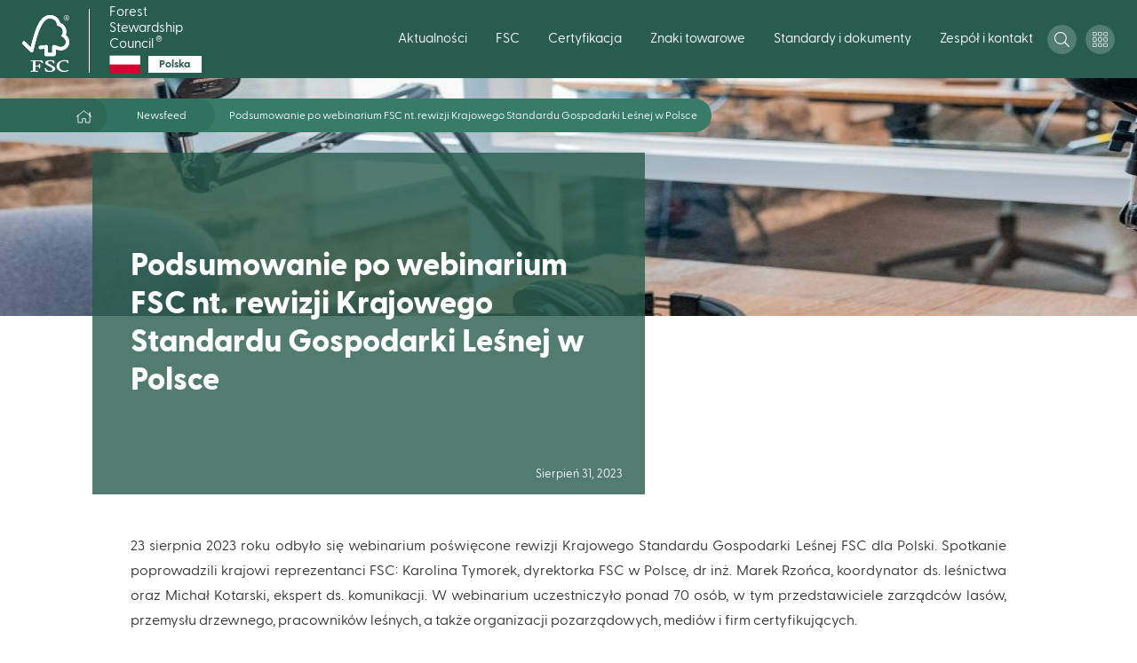

--- FILE ---
content_type: text/html; charset=UTF-8
request_url: https://pl.fsc.org/pl-pl/newsfeed/podsumowanie-po-webinarium-fsc-nt-rewizji-krajowego-standardu-gospodarki-lesnej-w-polsce
body_size: 15190
content:
<!DOCTYPE html>
<html lang="pl" dir="ltr" prefix="content: http://purl.org/rss/1.0/modules/content/  dc: http://purl.org/dc/terms/  foaf: http://xmlns.com/foaf/0.1/  og: http://ogp.me/ns#  rdfs: http://www.w3.org/2000/01/rdf-schema#  schema: http://schema.org/  sioc: http://rdfs.org/sioc/ns#  sioct: http://rdfs.org/sioc/types#  skos: http://www.w3.org/2004/02/skos/core#  xsd: http://www.w3.org/2001/XMLSchema# ">
  <head>
    <meta charset="utf-8" />
<meta http-equiv="X-UA-Compatible" content="IE=edge" />
<script type="text/javascript">    window.cmp_preview_minheight = 100;    window.cmp_preview_minwidth = 100;    window.cmp_setlang = "PL"; </script><script type="text/javascript" data-cmp-ab="1" src="https://cdn.consentmanager.net/delivery/autoblocking/59970.js" data-cmp-host="delivery.consentmanager.net" data-cmp-cdn="cdn.consentmanager.net" data-cmp-codesrc="26"></script><link rel="canonical" href="https://pl.fsc.org/pl-pl/newsfeed/podsumowanie-po-webinarium-fsc-nt-rewizji-krajowego-standardu-gospodarki-lesnej-w-polsce" />
<meta property="og:site_name" content="Forest Stewardship Council" />
<meta property="og:type" content="article" />
<meta property="og:url" content="https://pl.fsc.org/pl-pl/newsfeed/podsumowanie-po-webinarium-fsc-nt-rewizji-krajowego-standardu-gospodarki-lesnej-w-polsce" />
<meta property="og:title" content="Podsumowanie po webinarium FSC nt. rewizji Krajowego Standardu Gospodarki Leśnej w Polsce" />
<meta property="og:image" content="https://pl.fsc.org/sites/default/files/2023-09/austin-distel-VCFxt2yT1eQ-unsplash.jpg" />
<meta property="og:image:alt" content="Sala konferencyjna z drewnianym stołem, na nim leżą słuchawki a obok stoją mikrofony" />
<meta name="twitter:card" content="summary_large_image" />
<meta name="twitter:title" content="Podsumowanie po webinarium FSC nt. rewizji Krajowego Standardu Gospodarki Leśnej w Polsce" />
<meta name="twitter:image" content="https://pl.fsc.org/sites/default/files/2023-09/austin-distel-VCFxt2yT1eQ-unsplash.jpg" />
<meta name="twitter:image:alt" content="Sala konferencyjna z drewnianym stołem, na nim leżą słuchawki a obok stoją mikrofony" />
<meta name="Generator" content="Drupal 10 (https://www.drupal.org)" />
<meta name="MobileOptimized" content="width" />
<meta name="HandheldFriendly" content="true" />
<meta name="viewport" content="width=device-width, initial-scale=1.0" />
<link rel="alternate" hreflang="pl" href="https://pl.fsc.org/pl-pl/newsfeed/podsumowanie-po-webinarium-fsc-nt-rewizji-krajowego-standardu-gospodarki-lesnej-w-polsce" />

    <title>Podsumowanie po webinarium FSC nt. rewizji Krajowego Standardu Gospodarki Leśnej w Polsce | Forest Stewardship Council</title>

    <link rel="shortcut icon" x="x" href="/themes/custom/fsc_theme/assets/img/favicon/favicon.ico" type="image/x-icon">
    <link rel="apple-touch-icon" x="x" href="/themes/custom/fsc_theme/assets/img/favicon/favicon.png">
    <link rel="apple-touch-icon" sizes="57x57" x="x" href="/themes/custom/fsc_theme/assets/img/favicon/favicon-57x57.png">
    <link rel="apple-touch-icon" sizes="72x72" x="x" href="/themes/custom/fsc_theme/assets/img/favicon/favicon-72x72.png">
    <link rel="apple-touch-icon" sizes="76x76" x="x" href="/themes/custom/fsc_theme/assets/img/favicon/favicon-76x76.png">
    <link rel="apple-touch-icon" sizes="114x114" x="x" href="/themes/custom/fsc_theme/assets/img/favicon/favicon-114x114.png">
    <link rel="apple-touch-icon" sizes="120x120" x="x" href="/themes/custom/fsc_theme/assets/img/favicon/favicon-120x120.png">
    <link rel="apple-touch-icon" sizes="144x144" x="x" href="/themes/custom/fsc_theme/assets/img/favicon/favicon-144x144.png">
    <link rel="apple-touch-icon" sizes="152x152" x="x" href="/themes/custom/fsc_theme/assets/img/favicon/favicon-152x152.png">

    <link rel="stylesheet" media="all" href="/sites/default/files/css/css_yJECiS0dQfdChkRKC-aFMW4iXQNMjsdqJYw_bU7TjPQ.css?delta=0&amp;language=pl&amp;theme=fsc_theme&amp;include=eJxVj0sOwyAQQy9EQeqFqgGmQDV8hKFNcvpKiaqkG9t63thWaFuNJbByQsB_zgxQYChXOxvfZyPR9KLlAKX2TJI2Vk-4h6s512LOqA9zwN6PyJmNXSDJc7-gINWS3DBWSSVcCrCwG3fVqFPo1CJ-G06iZ2nTSkJkr7BicD4uvBN_YHbVufop_AU2iluW" />
<link rel="stylesheet" media="all" href="/sites/default/files/css/css_0O9WfnuH46b86kjWY6XSAQKbt7H7PS5hsyCW8vhn3ko.css?delta=1&amp;language=pl&amp;theme=fsc_theme&amp;include=eJxVj0sOwyAQQy9EQeqFqgGmQDV8hKFNcvpKiaqkG9t63thWaFuNJbByQsB_zgxQYChXOxvfZyPR9KLlAKX2TJI2Vk-4h6s512LOqA9zwN6PyJmNXSDJc7-gINWS3DBWSSVcCrCwG3fVqFPo1CJ-G06iZ2nTSkJkr7BicD4uvBN_YHbVufop_AU2iluW" />
<link rel="stylesheet" media="all" href="https://cdnjs.cloudflare.com/ajax/libs/OwlCarousel2/2.3.4/assets/owl.carousel.min.css" />
<link rel="stylesheet" media="all" href="https://cdnjs.cloudflare.com/ajax/libs/OwlCarousel2/2.3.4/assets/owl.theme.default.min.css" />
<link rel="stylesheet" media="all" href="https://cdnjs.cloudflare.com/ajax/libs/select2/4.0.5/css/select2.min.css" />
<link rel="stylesheet" media="all" href="/sites/default/files/css/css_uXxC-JgHlKqmIogTNOy2Ray6jxhapxJnEPPHj6AfjCs.css?delta=5&amp;language=pl&amp;theme=fsc_theme&amp;include=eJxVj0sOwyAQQy9EQeqFqgGmQDV8hKFNcvpKiaqkG9t63thWaFuNJbByQsB_zgxQYChXOxvfZyPR9KLlAKX2TJI2Vk-4h6s512LOqA9zwN6PyJmNXSDJc7-gINWS3DBWSSVcCrCwG3fVqFPo1CJ-G06iZ2nTSkJkr7BicD4uvBN_YHbVufop_AU2iluW" />

    <script type="application/json" data-drupal-selector="drupal-settings-json">{"path":{"baseUrl":"\/","pathPrefix":"pl-pl\/","currentPath":"node\/28766","currentPathIsAdmin":false,"isFront":false,"currentLanguage":"pl"},"pluralDelimiter":"\u0003","suppressDeprecationErrors":true,"ajaxPageState":{"libraries":"[base64]","theme":"fsc_theme","theme_token":null},"ajaxTrustedUrl":{"\/pl-pl\/newsfeed\/podsumowanie-po-webinarium-fsc-nt-rewizji-krajowego-standardu-gospodarki-lesnej-w-polsce":true,"form_action_p_pvdeGsVG5zNF_XLGPTvYSKCf43t8qZYSwcfZl2uzM":true},"gtag":{"tagId":"","consentMode":false,"otherIds":[],"events":[],"additionalConfigInfo":[]},"gtm":{"tagId":null,"settings":{"data_layer":"dataLayer","include_classes":false,"allowlist_classes":"google\nnonGooglePixels\nnonGoogleScripts\nnonGoogleIframes","blocklist_classes":"customScripts\ncustomPixels","include_environment":false,"environment_id":"","environment_token":""},"tagIds":["GTM-P7QVTHV"]},"iframeResizer":{"advanced":{"targetSelectors":".iFrameAutoResize","override_defaults":false,"options":{"log":false,"heightCalculationMethod":"bodyOffset","widthCalculationMethod":"scroll","autoResize":true,"bodyBackground":"","bodyMargin":"","inPageLinks":false,"interval":32,"maxHeight":-1,"maxWidth":-1,"minHeight":0,"minWidth":0,"resizeFrom":"parent","scrolling":false,"sizeHeight":true,"sizeWidth":false,"tolerance":0}}},"theme_breakpoints":{"ph":480,"md":768,"bg":1024,"lg":1280,"xl":1440},"views":{"ajax_path":"\/pl-pl\/views\/ajax","ajaxViews":{"views_dom_id:98259ed77bdfe1cec7359f2e8cda783f62f328f8e8abd3b4fef648108c902266":{"view_name":"search","view_display_id":"block_files","view_args":"","view_path":"\/node\/28766","view_base_path":"document-centre","view_dom_id":"98259ed77bdfe1cec7359f2e8cda783f62f328f8e8abd3b4fef648108c902266","pager_element":0},"views_dom_id:aa1a822c73ab8ed5887b491fd560d1ccf9ce387ea7549fed09198182fdcbef4f":{"view_name":"search","view_display_id":"block_dspace","view_args":"","view_path":"\/node\/28766","view_base_path":"document-centre","view_dom_id":"aa1a822c73ab8ed5887b491fd560d1ccf9ce387ea7549fed09198182fdcbef4f","pager_element":3},"views_dom_id:01cac6a28f144ff41a6cafc082b69c78fa9bc54c319318fd438d44de1eab69c4":{"view_name":"search","view_display_id":"block_news","view_args":"","view_path":"\/node\/28766","view_base_path":"document-centre","view_dom_id":"01cac6a28f144ff41a6cafc082b69c78fa9bc54c319318fd438d44de1eab69c4","pager_element":0},"views_dom_id:ad588799bd4db9925fab8fa6df3caafc0f0ac7f006d4b2d4aab5d49426503a24":{"view_name":"search","view_display_id":"block_pages","view_args":"","view_path":"\/node\/28766","view_base_path":"document-centre","view_dom_id":"ad588799bd4db9925fab8fa6df3caafc0f0ac7f006d4b2d4aab5d49426503a24","pager_element":0}}},"user":{"uid":0,"permissionsHash":"2535428ad7ccb2de3c31c46f996a623dc7e982a019cb6ff02ad105d84bc572de"}}</script>
<script src="/sites/default/files/js/js_1usWAlzs3kmCHDtLSFspIGVWk9lsz7LHN0UkedvEaCM.js?scope=header&amp;delta=0&amp;language=pl&amp;theme=fsc_theme&amp;include=eJxtj1EOwjAMQy9UliNFacm6QLtUTQdjp6cqH2iIHyvPsmXFc2tckfeixlecJXU0oK0p2uazNOf_RyKvXCk5n-h4gRed6Ea7my2gTxruKEFXOONUtGxlZIyphgW-53DbwpkhJvWULhaqlGYuqsbE2ChC7PLLn92TmZ3MlTJjZZODK8jaH3kIPw2Gjs4bHx1idQ"></script>
<script src="/modules/contrib/google_tag/js/gtag.js?t8scu7"></script>
<script src="/modules/contrib/google_tag/js/gtm.js?t8scu7"></script>

  </head>
  <body class="path-node page-node-type-article">
        <a href="#main-content" class="visually-hidden focusable skip-link">
      Skip to main content
    </a>
    <noscript><iframe src="https://www.googletagmanager.com/ns.html?id=GTM-P7QVTHV"
                  height="0" width="0" style="display:none;visibility:hidden"></iframe></noscript>

      <div class="dialog-off-canvas-main-canvas" data-off-canvas-main-canvas>
    
<div id="page-wrapper">
  <div id="page">
    <header id="header" class="header" role="banner" aria-label="Nagłówek strony">
        <div class="region region-header">
    <div id="block-fsc-theme-branding" class="block block-system block-system-branding-block">
  
    
        <a href="/pl-pl" title="Strona startrtowa" rel="home" class="site-logo">
        <img src="/themes/custom/fsc_theme/logo.svg" alt="Strona startrtowa" />
    </a>
        <div class="site-name">
      <a href="/pl-pl" title="Strona startrtowa" rel="home">Forest Stewardship Council<sup class="registered-trademark-">&reg;</sup>
      <div class="country-logo">
                <div class="image"><img src="https://pl.fsc.org/sites/default/files/images/POLAND%201.png" alt="country" /></div>
                        <div class="name"><p>Polska</p></div>
              </div>
      </a>
    </div>
    </div>
<nav role="navigation" aria-labelledby="block-mainnavigation-menu" id="block-mainnavigation" class="block block-menu navigation menu--main">
            
  <h2 class="visually-hidden" id="block-mainnavigation-menu">Main navigation</h2>
  

        
              <ul class="menu">
                        <li class='level--1'>
        <span class='level--header nav-link'>
                      <a href="/pl-pl/newsfeed" data-drupal-link-system-path="node/27685">Aktualności</a>
                  </span>
              </li>
                <li class='level--1'>
        <span class='level--header nav-link'>
                      <span>
              FSC
            </span>
            <span class='pointer'>
              <span class="icon">
                <svg width="8" height="6" viewBox="0 0 8 6" fill="none" xmlns="http://www.w3.org/2000/svg">
  <path d="M3.84 4.787L1.24 1.32A.2.2 0 011.4 1h5.2a.2.2 0 01.16.32l-2.6 3.467a.2.2 0 01-.32 0z" fill="black" stroke="black" class="color"/>
</svg>
              </span>
            </span>
                  </span>
                          <div class='sub'>
              <div class='column'>
          <ul>
            <li class='column--title'>
              <a href="/pl-pl/o-fsc-0" data-drupal-link-system-path="node/27993">Co to jest FSC?</a>
            </li>
                                          <li><a href="https://fsc.org/en/about-us">Historia FSC</a></li>
                              <li><a href="https://fsc.org/en/facts-figures">FSC w liczbach</a></li>
                              <li><a href="/pl-pl/co-to-jest-fsc/badania-rynku-i-postaw-konsumentow-w-polsce-i-na-swiecie" data-drupal-link-system-path="node/28699">Badania rynku</a></li>
                                    </ul>
        </div>
              <div class='column'>
          <ul>
            <li class='column--title'>
              <a href="/pl-pl/nasze-dzialania" data-drupal-link-system-path="node/28002">Nasze działania</a>
            </li>
                                          <li><a href="/pl-pl/tydzien-lasow" data-drupal-link-system-path="node/28362">Tydzień Lasów FSC</a></li>
                              <li><a href="/pl-pl/nasze-dzialania-w-polsce/oswiadczenia" data-drupal-link-system-path="node/28035">Oświadczenia</a></li>
                              <li><a href="/pl-pl/nasze-dzialania/informacje-fsc-wojna-na-ukrainie" title="Informacje w związku z wojną w Ukrainie" data-drupal-link-system-path="node/28707">Informacje w związku z wojną w Ukrainie</a></li>
                                    </ul>
        </div>
              <div class='column'>
          <ul>
            <li class='column--title'>
              <a href="/pl-pl/korzysci-z-certyfikacji" data-drupal-link-system-path="node/28359">Korzyści z certyfikacji</a>
            </li>
                                          <li><a href="/pl-pl/EUDR" data-drupal-link-system-path="node/28774">EUDR a FSC</a></li>
                              <li><a href="/pl-pl/korzysci-z-certyfikacji/eutr-a-certyfikacja" data-drupal-link-system-path="node/27998">EUTR a FSC</a></li>
                              <li><a href="/pl-pl/korzysci-z-certyfikacji/korzysci-dla-biznesu" title="Shot description" data-drupal-link-system-path="node/27995">Korzyści dla biznesu</a></li>
                              <li><a href="/pl-pl/korzysci-z-certyfikacji/korzysci-dla-przyrody" data-drupal-link-system-path="node/27996">Korzyści dla przyrody</a></li>
                              <li><a href="/pl-pl/korzysci-z-certyfikacji/korzysci-spoleczne" data-drupal-link-system-path="node/27997">Korzyści społeczne</a></li>
                              <li><a href="/pl-pl/korzysci-z-certyfikacji-fsc/fsc-a-cele-zrownowazonego-rozwoju" data-drupal-link-system-path="node/27999">FSC a Cele Zrównoważonego Rozwoju</a></li>
                              <li><a href="/pl-pl/akredytacja" data-drupal-link-system-path="node/27994">Akredytacja</a></li>
                                    </ul>
        </div>
          </div>
  
              </li>
                <li class='level--1'>
        <span class='level--header nav-link'>
                      <span>
              Certyfikacja
            </span>
            <span class='pointer'>
              <span class="icon">
                <svg width="8" height="6" viewBox="0 0 8 6" fill="none" xmlns="http://www.w3.org/2000/svg">
  <path d="M3.84 4.787L1.24 1.32A.2.2 0 011.4 1h5.2a.2.2 0 01.16.32l-2.6 3.467a.2.2 0 01-.32 0z" fill="black" stroke="black" class="color"/>
</svg>
              </span>
            </span>
                  </span>
                          <div class='sub'>
              <div class='column'>
          <ul>
            <li class='column--title'>
              <a href="/pl-pl/certyfikacja-gospodarki-lesnej-fm" data-drupal-link-system-path="node/28005">Certyfikacja gospodarki leśnej (FM)</a>
            </li>
                                          <li><a href="/pl-pl/FM" data-drupal-link-system-path="node/28006">Certyfikacja FM w Polsce</a></li>
                              <li><a href="/pl-pl/Standard-FSC-FM" data-drupal-link-system-path="node/28794">Nowy standard FSC dla Polski</a></li>
                              <li><a href="/pl-pl/certyfikacja-gospodarki-lesnej-fm/polityka-pestycydowa" data-drupal-link-system-path="node/27987">Polityka pestycydowa FSC</a></li>
                              <li><a href="/pl-pl/certyfikacja-gospodarki-lesnej-fm/procedura-dot-uslug-ekosystemowych" data-drupal-link-system-path="node/28009">Usługi ekosystemowe</a></li>
                              <li><a href="/pl-pl/certyfikacja-gospodarki-lesnej-fm/drewno-kontrolowane" data-drupal-link-system-path="node/28010">Drewno Kontrolowane</a></li>
                                    </ul>
        </div>
              <div class='column'>
          <ul>
            <li class='column--title'>
              <a href="/pl-pl/certyfikacja-lancucha-pochodzenia-produktu/certyfikacja-coc-w-polsce" data-drupal-link-system-path="node/28012">Certyfikacja łańcucha pochodzenia produktu</a>
            </li>
                                          <li><a href="/pl-pl/certyfikacja-lancucha-pochodzenia-produktu/certyfikacja-coc-w-polsce" data-drupal-link-system-path="node/28012">Certyfikacja CoC w Polsce</a></li>
                              <li><a href="/pl-pl/certyfikacja-lancucha-pochodzenia-produktu/certyfikacja-coc-w-polsce#dla-kogo-jest-certyfikat-fsc-coc%3F" data-drupal-link-system-path="node/28012">Dla kogo jest certyfikat FSC CoC?</a></li>
                              <li><a href="/pl-pl/certyfikacja-lancucha-pochodzenia-produktu/certyfikacja-coc-w-polsce#jak-uzyskać-certyfikat%3F" data-drupal-link-system-path="node/28012">Jak uzyskać certyfikat?</a></li>
                                    </ul>
        </div>
              <div class='column'>
          <ul>
            <li class='column--title'>
              <a href="/pl-pl/sprawdz-i-znajdz-certyfikat" data-drupal-link-system-path="node/28015">Sprawdź certyfikat</a>
            </li>
                      </ul>
        </div>
              <div class='column'>
          <ul>
            <li class='column--title'>
              <a href="/pl-pl/skargi-i-spory" data-drupal-link-system-path="node/28018">Skargi i spory</a>
            </li>
                      </ul>
        </div>
          </div>
  
              </li>
                <li class='level--1'>
        <span class='level--header nav-link'>
                      <span>
              Znaki towarowe
            </span>
            <span class='pointer'>
              <span class="icon">
                <svg width="8" height="6" viewBox="0 0 8 6" fill="none" xmlns="http://www.w3.org/2000/svg">
  <path d="M3.84 4.787L1.24 1.32A.2.2 0 011.4 1h5.2a.2.2 0 01.16.32l-2.6 3.467a.2.2 0 01-.32 0z" fill="black" stroke="black" class="color"/>
</svg>
              </span>
            </span>
                  </span>
                          <div class='sub'>
              <div class='column'>
          <ul>
            <li class='column--title'>
              <a href="/pl-pl/znaki-towarowe/znaki-towarowe-fsc" data-drupal-link-system-path="node/28032">Kto może stosować nasze znaki?</a>
            </li>
                                          <li><a href="/pl-pl/kto-moze-stosowac-nasze-znaki/posiadacze-certyfikatu" data-drupal-link-system-path="node/28022">Posiadacze certyfikatu</a></li>
                              <li><a href="/pl-pl/kto-moze-stosowac-nasze-znaki/licencja-promocyjna-fsc" data-drupal-link-system-path="node/28023">Posiadacze umowy promocyjnej</a></li>
                              <li><a href="/pl-pl/kto-moze-stosowac-nasze-znaki/etykiety-produktowe" data-drupal-link-system-path="node/28024">Etykiety FSC</a></li>
                              <li><a href="/pl-pl/znaki-towarowe/znaki-towarowe-fsc#naruszenie-naszych-znak%C3%B3w-towarowych" data-drupal-link-system-path="node/28032">Zgłoś nieprawidłowe użycie znaków</a></li>
                                    </ul>
        </div>
              <div class='column'>
          <ul>
            <li class='column--title'>
              <a href="/pl-pl/znaki-towarowe/tla" data-drupal-link-system-path="node/28719">Nowa umowa licencyjna dla posiadaczy certyfikatu</a>
            </li>
                      </ul>
        </div>
          </div>
  
              </li>
                <li class='level--1'>
        <span class='level--header nav-link'>
                      <a href="/pl-pl/standardy-i-inne-dokumenty" data-drupal-link-system-path="node/28027">Standardy i dokumenty</a>
                  </span>
              </li>
                <li class='level--1'>
        <span class='level--header nav-link'>
                      <a href="/pl-pl/kontakt" data-drupal-link-system-path="node/28003">Zespół i kontakt</a>
                  </span>
              </li>
      </ul>
  



  </nav>
<div id="block-search-trigger" class="search-trigger block block-fsc-block-icon block-icon-block">
  
    
      <button type="button" class="popup-trigger" data-target=".popup-id-search">
  <span class="icon icon-search ">
    <svg width="17" height="17" viewBox="0 0 17 17" fill="none" xmlns="http://www.w3.org/2000/svg">
  <path d="M16.883 15.9898L12.6 11.7068C12.5236 11.6305 12.424 11.5906 12.3178 11.5906H11.9758C13.1146 10.3589 13.8118 8.71539 13.8118 6.90591C13.8118 3.09106 10.7208 0 6.90591 0C3.09106 0 0 3.09106 0 6.90591C0 10.7208 3.09106 13.8118 6.90591 13.8118C8.71539 13.8118 10.3589 13.1146 11.5906 11.9791V12.3178C11.5906 12.424 11.6338 12.5236 11.7068 12.6L15.9898 16.883C16.1459 17.039 16.3982 17.039 16.5543 16.883L16.883 16.5543C17.039 16.3982 17.039 16.1459 16.883 15.9898ZM6.90591 12.7494C3.67541 12.7494 1.06245 10.1364 1.06245 6.90591C1.06245 3.67541 3.67541 1.06245 6.90591 1.06245C10.1364 1.06245 12.7494 3.67541 12.7494 6.90591C12.7494 10.1364 10.1364 12.7494 6.90591 12.7494Z" fill="#000000" class="color"/>
</svg>

  </span>
</button>

  </div>
<div id="block-ourtoolsresources" class="block block-menu-block block-menu-blockour-tools-resources">
  <button type="button" class="tools popup-caller">
        <span class="icon white icon-tools">

    <svg width="17" height="17" viewBox="0 0 17 17" fill="none" xmlns="http://www.w3.org/2000/svg">
      <rect x="0.375" y="0.375" width="3.84582" height="3.88636" rx="0.625" stroke="white" stroke-width="0.75" class="color"/>
      <rect x="0.375" y="6.55713" width="3.84582" height="3.88636" rx="0.625" stroke="white" stroke-width="0.75" class="color"/>
      <rect x="0.375" y="12.7383" width="3.84582" height="3.88636" rx="0.625" stroke="white" stroke-width="0.75" class="color"/>
      <rect x="6.50391" y="0.375" width="3.84582" height="3.88636" rx="0.625" stroke="white" stroke-width="0.75" class="color"/>
      <rect x="6.50391" y="6.55713" width="3.84582" height="3.88636" rx="0.625" stroke="white" stroke-width="0.75" class="color"/>
      <rect x="6.50391" y="12.7383" width="3.84582" height="3.88636" rx="0.625" stroke="white" stroke-width="0.75" class="color"/>
      <rect x="12.6289" y="0.375" width="3.84582" height="3.88636" rx="0.625" stroke="white" stroke-width="0.75" class="color"/>
      <rect x="12.6289" y="6.55713" width="3.84582" height="3.88636" rx="0.625" stroke="white" stroke-width="0.75" class="color"/>
      <rect x="12.6289" y="12.7383" width="3.84582" height="3.88636" rx="0.625" stroke="white" stroke-width="0.75" class="color"/>
    </svg>
    </span>


  </button>

  <div class="popup tools">
    <button class="close" type="button">
          <span class="icon dark icon-close">

    <svg width="18" height="18" viewBox="0 0 18 18" fill="none" xmlns="http://www.w3.org/2000/svg">
      <path d="M1 1L17 17.5" stroke="white" stroke-linecap="round" class="color"/>
      <path d="M1 17.5C1.8 16.7 12 6.16667 17 1" stroke="white" stroke-linecap="round" class="color"/>
    </svg>
    </span>

<span class="text">Close</span>
    </button>

    <div class="wrapper">
      
                  <h2 class="title">Our Tools &amp; Resources</h2>
              

      
              <ul class="menu">
                    <li class="menu-item">
        <a href="https://connect.fsc.org/document-centre" target="_blank">Document  Centre</a>
              </li>
                <li class="menu-item">
        <a href="https://members.fsc.org/en" target="_blank">Members&#039; Portal </a>
              </li>
                <li class="menu-item">
        <a href="https://info.fsc.org/" target="_blank">Certification Search</a>
              </li>
                <li class="menu-item">
        <a href="https://trademarkportal.fsc.org/portal/login.php" target="_blank">Trademark Portal</a>
              </li>
                <li class="menu-item">
        <a href="https://marketingtoolkit.fsc.org/" target="_blank">Marketing Toolkit</a>
              </li>
                <li class="menu-item">
        <a href="https://consultation-platform.fsc.org/" target="_blank">Consultation Platform</a>
              </li>
                <li class="menu-item">
        <a href="https://etraining.fsc.org/" target="_blank">E-Training</a>
              </li>
        </ul>
  


    </div>
  </div>
</div>
<div id="block-iconblock" class="mobile-trigger block block-fsc-block-icon block-icon-block">
  
    
      <button type="button" class="popup-trigger" data-target=".popup-id-mobile-panel">
  <span class="icon icon-burger ">
    <svg width="17" height="17" viewBox="0 0 17 17" fill="none" xmlns="http://www.w3.org/2000/svg">
  <path d="M.96.5h16M.96 8.5h16M.96 16.5h16" stroke="#000000" stroke-linecap="round" class="color"/>
</svg>

  </span>
</button>

  </div>
<div id="block-fsc-theme-account-menu" class="block block-system block-system-menu-blockaccount">
  
    
    <button type="button" class="popup-caller">
        <span class="icon white icon-user">

    <svg width="15" height="17" viewBox="0 0 15 17" fill="none" xmlns="http://www.w3.org/2000/svg">
      <path d="M10.5 9.5625C9.53906 9.5625 9.07701 10.0938 7.5 10.0938C5.92299 10.0938 5.46429 9.5625 4.5 9.5625C2.01562 9.5625 0 11.5613 0 14.025V15.4062C0 16.2861 0.719866 17 1.60714 17H13.3929C14.2801 17 15 16.2861 15 15.4062V14.025C15 11.5613 12.9844 9.5625 10.5 9.5625ZM13.9286 15.4062C13.9286 15.6984 13.6875 15.9375 13.3929 15.9375H1.60714C1.3125 15.9375 1.07143 15.6984 1.07143 15.4062V14.025C1.07143 12.149 2.60826 10.625 4.5 10.625C5.15625 10.625 5.80915 11.1562 7.5 11.1562C9.1875 11.1562 9.84375 10.625 10.5 10.625C12.3917 10.625 13.9286 12.149 13.9286 14.025V15.4062ZM7.5 8.5C9.86719 8.5 11.7857 6.59746 11.7857 4.25C11.7857 1.90254 9.86719 0 7.5 0C5.13281 0 3.21429 1.90254 3.21429 4.25C3.21429 6.59746 5.13281 8.5 7.5 8.5ZM7.5 1.0625C9.2712 1.0625 10.7143 2.49355 10.7143 4.25C10.7143 6.00645 9.2712 7.4375 7.5 7.4375C5.72879 7.4375 4.28571 6.00645 4.28571 4.25C4.28571 2.49355 5.72879 1.0625 7.5 1.0625Z" fill="#000000" class="color"/>
    </svg>
    </span>


  </button>

  <div class="popup ">
    <div class="wrapper">
      
              <ul class="menu">
                    <li class="menu-item">
        <a href="/pl-pl/password-login" data-drupal-link-system-path="password-login">Log in</a>
              </li>
        </ul>
  


    </div>
  </div>
</div>

  </div>

    </header>

    
    <div class="mobile-region popup-id-mobile-panel popup-view-mobile popup-with-overlay">
        <div class="region region-mobile">
    <nav role="navigation" aria-labelledby="block-mobile-navigation-menu" id="block-mobile-navigation" class="block block-menu navigation menu--main">
            
  <h2 class="visually-hidden" id="block-mobile-navigation-menu">Mobile navigation</h2>
  

        
              <ul class="menu">
                        <li class='level--1'>
        <span class='level--header nav-link'>
                      <a href="/pl-pl/newsfeed" data-drupal-link-system-path="node/27685">Aktualności</a>
                  </span>
              </li>
                <li class='level--1'>
        <span class='level--header nav-link'>
                      <span>
              FSC
            </span>
            <span class='pointer'>
              <span class="icon">
                <svg width="8" height="6" viewBox="0 0 8 6" fill="none" xmlns="http://www.w3.org/2000/svg">
  <path d="M3.84 4.787L1.24 1.32A.2.2 0 011.4 1h5.2a.2.2 0 01.16.32l-2.6 3.467a.2.2 0 01-.32 0z" fill="black" stroke="black" class="color"/>
</svg>
              </span>
            </span>
                  </span>
                          <div class='sub'>
              <div class='column'>
          <ul>
            <li class='column--title'>
              <a href="/pl-pl/o-fsc-0" data-drupal-link-system-path="node/27993">Co to jest FSC?</a>
            </li>
                                          <li><a href="https://fsc.org/en/about-us">Historia FSC</a></li>
                              <li><a href="https://fsc.org/en/facts-figures">FSC w liczbach</a></li>
                              <li><a href="/pl-pl/co-to-jest-fsc/badania-rynku-i-postaw-konsumentow-w-polsce-i-na-swiecie" data-drupal-link-system-path="node/28699">Badania rynku</a></li>
                                    </ul>
        </div>
              <div class='column'>
          <ul>
            <li class='column--title'>
              <a href="/pl-pl/nasze-dzialania" data-drupal-link-system-path="node/28002">Nasze działania</a>
            </li>
                                          <li><a href="/pl-pl/tydzien-lasow" data-drupal-link-system-path="node/28362">Tydzień Lasów FSC</a></li>
                              <li><a href="/pl-pl/nasze-dzialania-w-polsce/oswiadczenia" data-drupal-link-system-path="node/28035">Oświadczenia</a></li>
                              <li><a href="/pl-pl/nasze-dzialania/informacje-fsc-wojna-na-ukrainie" title="Informacje w związku z wojną w Ukrainie" data-drupal-link-system-path="node/28707">Informacje w związku z wojną w Ukrainie</a></li>
                                    </ul>
        </div>
              <div class='column'>
          <ul>
            <li class='column--title'>
              <a href="/pl-pl/korzysci-z-certyfikacji" data-drupal-link-system-path="node/28359">Korzyści z certyfikacji</a>
            </li>
                                          <li><a href="/pl-pl/EUDR" data-drupal-link-system-path="node/28774">EUDR a FSC</a></li>
                              <li><a href="/pl-pl/korzysci-z-certyfikacji/eutr-a-certyfikacja" data-drupal-link-system-path="node/27998">EUTR a FSC</a></li>
                              <li><a href="/pl-pl/korzysci-z-certyfikacji/korzysci-dla-biznesu" title="Shot description" data-drupal-link-system-path="node/27995">Korzyści dla biznesu</a></li>
                              <li><a href="/pl-pl/korzysci-z-certyfikacji/korzysci-dla-przyrody" data-drupal-link-system-path="node/27996">Korzyści dla przyrody</a></li>
                              <li><a href="/pl-pl/korzysci-z-certyfikacji/korzysci-spoleczne" data-drupal-link-system-path="node/27997">Korzyści społeczne</a></li>
                              <li><a href="/pl-pl/korzysci-z-certyfikacji-fsc/fsc-a-cele-zrownowazonego-rozwoju" data-drupal-link-system-path="node/27999">FSC a Cele Zrównoważonego Rozwoju</a></li>
                              <li><a href="/pl-pl/akredytacja" data-drupal-link-system-path="node/27994">Akredytacja</a></li>
                                    </ul>
        </div>
          </div>
  
              </li>
                <li class='level--1'>
        <span class='level--header nav-link'>
                      <span>
              Certyfikacja
            </span>
            <span class='pointer'>
              <span class="icon">
                <svg width="8" height="6" viewBox="0 0 8 6" fill="none" xmlns="http://www.w3.org/2000/svg">
  <path d="M3.84 4.787L1.24 1.32A.2.2 0 011.4 1h5.2a.2.2 0 01.16.32l-2.6 3.467a.2.2 0 01-.32 0z" fill="black" stroke="black" class="color"/>
</svg>
              </span>
            </span>
                  </span>
                          <div class='sub'>
              <div class='column'>
          <ul>
            <li class='column--title'>
              <a href="/pl-pl/certyfikacja-gospodarki-lesnej-fm" data-drupal-link-system-path="node/28005">Certyfikacja gospodarki leśnej (FM)</a>
            </li>
                                          <li><a href="/pl-pl/FM" data-drupal-link-system-path="node/28006">Certyfikacja FM w Polsce</a></li>
                              <li><a href="/pl-pl/Standard-FSC-FM" data-drupal-link-system-path="node/28794">Nowy standard FSC dla Polski</a></li>
                              <li><a href="/pl-pl/certyfikacja-gospodarki-lesnej-fm/polityka-pestycydowa" data-drupal-link-system-path="node/27987">Polityka pestycydowa FSC</a></li>
                              <li><a href="/pl-pl/certyfikacja-gospodarki-lesnej-fm/procedura-dot-uslug-ekosystemowych" data-drupal-link-system-path="node/28009">Usługi ekosystemowe</a></li>
                              <li><a href="/pl-pl/certyfikacja-gospodarki-lesnej-fm/drewno-kontrolowane" data-drupal-link-system-path="node/28010">Drewno Kontrolowane</a></li>
                                    </ul>
        </div>
              <div class='column'>
          <ul>
            <li class='column--title'>
              <a href="/pl-pl/certyfikacja-lancucha-pochodzenia-produktu/certyfikacja-coc-w-polsce" data-drupal-link-system-path="node/28012">Certyfikacja łańcucha pochodzenia produktu</a>
            </li>
                                          <li><a href="/pl-pl/certyfikacja-lancucha-pochodzenia-produktu/certyfikacja-coc-w-polsce" data-drupal-link-system-path="node/28012">Certyfikacja CoC w Polsce</a></li>
                              <li><a href="/pl-pl/certyfikacja-lancucha-pochodzenia-produktu/certyfikacja-coc-w-polsce#dla-kogo-jest-certyfikat-fsc-coc%3F" data-drupal-link-system-path="node/28012">Dla kogo jest certyfikat FSC CoC?</a></li>
                              <li><a href="/pl-pl/certyfikacja-lancucha-pochodzenia-produktu/certyfikacja-coc-w-polsce#jak-uzyskać-certyfikat%3F" data-drupal-link-system-path="node/28012">Jak uzyskać certyfikat?</a></li>
                                    </ul>
        </div>
              <div class='column'>
          <ul>
            <li class='column--title'>
              <a href="/pl-pl/sprawdz-i-znajdz-certyfikat" data-drupal-link-system-path="node/28015">Sprawdź certyfikat</a>
            </li>
                      </ul>
        </div>
              <div class='column'>
          <ul>
            <li class='column--title'>
              <a href="/pl-pl/skargi-i-spory" data-drupal-link-system-path="node/28018">Skargi i spory</a>
            </li>
                      </ul>
        </div>
          </div>
  
              </li>
                <li class='level--1'>
        <span class='level--header nav-link'>
                      <span>
              Znaki towarowe
            </span>
            <span class='pointer'>
              <span class="icon">
                <svg width="8" height="6" viewBox="0 0 8 6" fill="none" xmlns="http://www.w3.org/2000/svg">
  <path d="M3.84 4.787L1.24 1.32A.2.2 0 011.4 1h5.2a.2.2 0 01.16.32l-2.6 3.467a.2.2 0 01-.32 0z" fill="black" stroke="black" class="color"/>
</svg>
              </span>
            </span>
                  </span>
                          <div class='sub'>
              <div class='column'>
          <ul>
            <li class='column--title'>
              <a href="/pl-pl/znaki-towarowe/znaki-towarowe-fsc" data-drupal-link-system-path="node/28032">Kto może stosować nasze znaki?</a>
            </li>
                                          <li><a href="/pl-pl/kto-moze-stosowac-nasze-znaki/posiadacze-certyfikatu" data-drupal-link-system-path="node/28022">Posiadacze certyfikatu</a></li>
                              <li><a href="/pl-pl/kto-moze-stosowac-nasze-znaki/licencja-promocyjna-fsc" data-drupal-link-system-path="node/28023">Posiadacze umowy promocyjnej</a></li>
                              <li><a href="/pl-pl/kto-moze-stosowac-nasze-znaki/etykiety-produktowe" data-drupal-link-system-path="node/28024">Etykiety FSC</a></li>
                              <li><a href="/pl-pl/znaki-towarowe/znaki-towarowe-fsc#naruszenie-naszych-znak%C3%B3w-towarowych" data-drupal-link-system-path="node/28032">Zgłoś nieprawidłowe użycie znaków</a></li>
                                    </ul>
        </div>
              <div class='column'>
          <ul>
            <li class='column--title'>
              <a href="/pl-pl/znaki-towarowe/tla" data-drupal-link-system-path="node/28719">Nowa umowa licencyjna dla posiadaczy certyfikatu</a>
            </li>
                      </ul>
        </div>
          </div>
  
              </li>
                <li class='level--1'>
        <span class='level--header nav-link'>
                      <a href="/pl-pl/standardy-i-inne-dokumenty" data-drupal-link-system-path="node/28027">Standardy i dokumenty</a>
                  </span>
              </li>
                <li class='level--1'>
        <span class='level--header nav-link'>
                      <a href="/pl-pl/kontakt" data-drupal-link-system-path="node/28003">Zespół i kontakt</a>
                  </span>
              </li>
      </ul>
  



  </nav>
<div class="language-switcher-language-url block block-language block-language-blocklanguage-interface" id="block-languageswitcher-2" role="navigation">
  
    
      <ul class="links single"><li hreflang="en" data-drupal-link-system-path="node/28766" class="en"><a href="/en/node/28766" class="language-link" hreflang="en" data-drupal-link-system-path="node/28766">EN</a></li></ul>
  </div>

  </div>

    </div>

    <div class="search-region popup-id-search popup-view-mobile popup-with-overlay">
        <div class="region region-search">
    <div id="block-searchblock" class="block block-fsc-search block-fsc-search-block">
  
    
      <div class="container"><form class="fsc-search-form" data-drupal-selector="fsc-search-form" action="/pl-pl/newsfeed/podsumowanie-po-webinarium-fsc-nt-rewizji-krajowego-standardu-gospodarki-lesnej-w-polsce" method="post" id="fsc-search-form" accept-charset="UTF-8">
  <div class="js-form-item form-item js-form-type-textfield form-type-textfield js-form-item-search form-item-search form-no-label">
        <input data-drupal-selector="fsc-search-input" type="text" id="fsc-search-input" name="search" value="" size="60" maxlength="128" placeholder="Czego szukasz?" class="form-text" /><span class="error_message" style="display: none;">You must include at least one keyword with 3 characters or more.</span>


        </div>
<div data-drupal-selector="edit-actions" id="edit-actions" class="js-form-wrapper form-wrapper"><input data-drupal-selector="edit-submit" type="submit" id="edit-submit" name="op" value="Szukaj" class="button js-form-submit form-submit" />
</div>
<input autocomplete="off" data-drupal-selector="form-y-teiusckfrdoxrnypwcdchvkw93dhqf-mivvsgl-pq" type="hidden" name="form_build_id" value="form-Y-tEiusCkfrDoxrnyPWCDCHvkw93dhQF_miVvSGL-PQ" />
<input data-drupal-selector="edit-fsc-search-form" type="hidden" name="form_id" value="fsc_search_form" />

</form>
</div>

  </div>

  </div>


      <div class="search-results">
        <div class="view-controls">
          <div class="container">
            <div class="view-tabs">
              <div class="tab active" data-target="#block-views-block-search-block-pages">
                <a href="#search-pages">
                  Strona<span class="total-results"></span>
                </a>
              </div>
              <div class="tab" data-target="#block-views-block-search-block-news">
                <a href="#search-news">
                  Aktualności<span class="total-results"></span>
                </a>
              </div>
              <div class="tab" data-target="#block-views-block-search-block-files">
                <a href="#search-files">
                  Inne pliki<span class="total-results"></span>
                </a>
              </div>
            </div>
          </div>
        </div>

        <div class="search-views">
            <div class="region region-search-results">
    <div class="views-element-container block block-views block-views-blocksearch-block-pages" id="block-views-block-search-block-pages">
  
    
      <div><div class="view view-search view-id-search view-display-id-block_pages js-view-dom-id-ad588799bd4db9925fab8fa6df3caafc0f0ac7f006d4b2d4aab5d49426503a24">
  
    
      <div class="view-header">
      (0 results)
    </div>
        <div class="view-filters">
      <form class="views-exposed-form bef-exposed-form" data-bef-auto-submit-full-form="" data-bef-auto-submit="" data-bef-auto-submit-delay="500" data-drupal-selector="views-exposed-form-search-block-pages" action="/pl-pl/newsfeed/podsumowanie-po-webinarium-fsc-nt-rewizji-krajowego-standardu-gospodarki-lesnej-w-polsce" method="get" id="views-exposed-form-search-block-pages" accept-charset="UTF-8">
  <div class="form--inline clearfix">
  <div class="js-form-item form-item js-form-type-textfield form-type-textfield js-form-item-search form-item-search">
      
        <input placeholder="Search" data-drupal-selector="edit-search" type="text" id="edit-search" name="search" value="" size="30" maxlength="128" class="form-text" />

        </div>
<div data-drupal-selector="edit-actions" class="form-actions js-form-wrapper form-wrapper" id="edit-actions--2">
<label class="pseudo-submit">
  <span class="button--label">Szukaj</span>    <span class="icon white icon-search">

    <svg width="17" height="17" viewBox="0 0 17 17" fill="none" xmlns="http://www.w3.org/2000/svg">
      <path d="M16.883 15.9898L12.6 11.7068C12.5236 11.6305 12.424 11.5906 12.3178 11.5906H11.9758C13.1146 10.3589 13.8118 8.71539 13.8118 6.90591C13.8118 3.09106 10.7208 0 6.90591 0C3.09106 0 0 3.09106 0 6.90591C0 10.7208 3.09106 13.8118 6.90591 13.8118C8.71539 13.8118 10.3589 13.1146 11.5906 11.9791V12.3178C11.5906 12.424 11.6338 12.5236 11.7068 12.6L15.9898 16.883C16.1459 17.039 16.3982 17.039 16.5543 16.883L16.883 16.5543C17.039 16.3982 17.039 16.1459 16.883 15.9898ZM6.90591 12.7494C3.67541 12.7494 1.06245 10.1364 1.06245 6.90591C1.06245 3.67541 3.67541 1.06245 6.90591 1.06245C10.1364 1.06245 12.7494 3.67541 12.7494 6.90591C12.7494 10.1364 10.1364 12.7494 6.90591 12.7494Z" fill="white" class="color"/>
    </svg>
    </span>


  <input data-bef-auto-submit-click="" data-drupal-selector="edit-submit-search" type="submit" id="edit-submit-search" value="Search" class="button js-form-submit form-submit"/>
  
</label>
</div>

</div>

</form>

    </div>
    
      <div class="view-empty">
      
    </div>
  
      
          </div>
</div>

  </div>
<div class="views-element-container block block-views block-views-blocksearch-block-news" id="block-views-block-search-block-news">
  
    
      <div><div class="view view-search view-id-search view-display-id-block_news js-view-dom-id-01cac6a28f144ff41a6cafc082b69c78fa9bc54c319318fd438d44de1eab69c4">
  
    
      <div class="view-header">
      (0 results)
    </div>
        <div class="view-filters">
      <form class="views-exposed-form bef-exposed-form" data-bef-auto-submit-full-form="" data-bef-auto-submit="" data-bef-auto-submit-delay="500" data-drupal-selector="views-exposed-form-search-block-news" action="/pl-pl/newsfeed/podsumowanie-po-webinarium-fsc-nt-rewizji-krajowego-standardu-gospodarki-lesnej-w-polsce" method="get" id="views-exposed-form-search-block-news" accept-charset="UTF-8">
  <div class="form--inline clearfix">
  <div class="js-form-item form-item js-form-type-textfield form-type-textfield js-form-item-search form-item-search">
      
        <input placeholder="Search" data-drupal-selector="edit-search" type="text" id="edit-search--2" name="search" value="" size="30" maxlength="128" class="form-text" />

        </div>
<div data-drupal-selector="edit-actions" class="form-actions js-form-wrapper form-wrapper" id="edit-actions--3">
<label class="pseudo-submit">
  <span class="button--label">Szukaj</span>    <span class="icon white icon-search">

    <svg width="17" height="17" viewBox="0 0 17 17" fill="none" xmlns="http://www.w3.org/2000/svg">
      <path d="M16.883 15.9898L12.6 11.7068C12.5236 11.6305 12.424 11.5906 12.3178 11.5906H11.9758C13.1146 10.3589 13.8118 8.71539 13.8118 6.90591C13.8118 3.09106 10.7208 0 6.90591 0C3.09106 0 0 3.09106 0 6.90591C0 10.7208 3.09106 13.8118 6.90591 13.8118C8.71539 13.8118 10.3589 13.1146 11.5906 11.9791V12.3178C11.5906 12.424 11.6338 12.5236 11.7068 12.6L15.9898 16.883C16.1459 17.039 16.3982 17.039 16.5543 16.883L16.883 16.5543C17.039 16.3982 17.039 16.1459 16.883 15.9898ZM6.90591 12.7494C3.67541 12.7494 1.06245 10.1364 1.06245 6.90591C1.06245 3.67541 3.67541 1.06245 6.90591 1.06245C10.1364 1.06245 12.7494 3.67541 12.7494 6.90591C12.7494 10.1364 10.1364 12.7494 6.90591 12.7494Z" fill="white" class="color"/>
    </svg>
    </span>


  <input data-bef-auto-submit-click="" data-drupal-selector="edit-submit-search-2" type="submit" id="edit-submit-search--2" value="Search" class="button js-form-submit form-submit"/>
  
</label>
</div>

</div>

</form>

    </div>
    
      <div class="view-empty">
      
    </div>
  
      
          </div>
</div>

  </div>
<div class="views-element-container block block-views block-views-blocksearch-block-dspace" id="block-views-block-search-block-dspace">
  
    
      <div><div class="view view-search view-id-search view-display-id-block_dspace js-view-dom-id-aa1a822c73ab8ed5887b491fd560d1ccf9ce387ea7549fed09198182fdcbef4f">
  
    
      <div class="view-header">
      (0 results)
    </div>
        <div class="view-filters">
      <form class="views-exposed-form bef-exposed-form" data-bef-auto-submit-full-form="" data-bef-auto-submit="" data-bef-auto-submit-delay="500" data-drupal-selector="views-exposed-form-search-block-dspace" action="/pl-pl/newsfeed/podsumowanie-po-webinarium-fsc-nt-rewizji-krajowego-standardu-gospodarki-lesnej-w-polsce" method="get" id="views-exposed-form-search-block-dspace" accept-charset="UTF-8">
  <div class="form--inline clearfix">
  <div class="js-form-item form-item js-form-type-textfield form-type-textfield js-form-item-search form-item-search">
      
        <input placeholder="Search" data-drupal-selector="edit-search" type="text" id="edit-search--3" name="search" value="" size="30" maxlength="128" class="form-text" />

        </div>
<div data-drupal-selector="edit-actions" class="form-actions js-form-wrapper form-wrapper" id="edit-actions--4">
<label class="pseudo-submit">
  <span class="button--label">Szukaj</span>    <span class="icon white icon-search">

    <svg width="17" height="17" viewBox="0 0 17 17" fill="none" xmlns="http://www.w3.org/2000/svg">
      <path d="M16.883 15.9898L12.6 11.7068C12.5236 11.6305 12.424 11.5906 12.3178 11.5906H11.9758C13.1146 10.3589 13.8118 8.71539 13.8118 6.90591C13.8118 3.09106 10.7208 0 6.90591 0C3.09106 0 0 3.09106 0 6.90591C0 10.7208 3.09106 13.8118 6.90591 13.8118C8.71539 13.8118 10.3589 13.1146 11.5906 11.9791V12.3178C11.5906 12.424 11.6338 12.5236 11.7068 12.6L15.9898 16.883C16.1459 17.039 16.3982 17.039 16.5543 16.883L16.883 16.5543C17.039 16.3982 17.039 16.1459 16.883 15.9898ZM6.90591 12.7494C3.67541 12.7494 1.06245 10.1364 1.06245 6.90591C1.06245 3.67541 3.67541 1.06245 6.90591 1.06245C10.1364 1.06245 12.7494 3.67541 12.7494 6.90591C12.7494 10.1364 10.1364 12.7494 6.90591 12.7494Z" fill="white" class="color"/>
    </svg>
    </span>


  <input data-bef-auto-submit-click="" data-drupal-selector="edit-submit-search-3" type="submit" id="edit-submit-search--3" value="Search" class="button js-form-submit form-submit"/>
  
</label>
</div>

</div>

</form>

    </div>
    
      <div class="view-empty">
      
    </div>
  
      
          </div>
</div>

  </div>
<div class="views-element-container block block-views block-views-blocksearch-block-files" id="block-views-block-search-block-files">
  
    
      <div><div class="view view-search view-id-search view-display-id-block_files js-view-dom-id-98259ed77bdfe1cec7359f2e8cda783f62f328f8e8abd3b4fef648108c902266">
  
    
      <div class="view-header">
      (0 results)
    </div>
        <div class="view-filters">
      <form class="views-exposed-form bef-exposed-form" data-bef-auto-submit-full-form="" data-bef-auto-submit="" data-bef-auto-submit-delay="500" data-drupal-selector="views-exposed-form-search-block-files" action="/pl-pl/newsfeed/podsumowanie-po-webinarium-fsc-nt-rewizji-krajowego-standardu-gospodarki-lesnej-w-polsce" method="get" id="views-exposed-form-search-block-files" accept-charset="UTF-8">
  <div class="form--inline clearfix">
  <div class="js-form-item form-item js-form-type-textfield form-type-textfield js-form-item-search form-item-search">
      
        <input placeholder="Search" data-drupal-selector="edit-search" type="text" id="edit-search--4" name="search" value="" size="30" maxlength="128" class="form-text" />

        </div>
<div data-drupal-selector="edit-actions" class="form-actions js-form-wrapper form-wrapper" id="edit-actions--5">
<label class="pseudo-submit">
  <span class="button--label">Szukaj</span>    <span class="icon white icon-search">

    <svg width="17" height="17" viewBox="0 0 17 17" fill="none" xmlns="http://www.w3.org/2000/svg">
      <path d="M16.883 15.9898L12.6 11.7068C12.5236 11.6305 12.424 11.5906 12.3178 11.5906H11.9758C13.1146 10.3589 13.8118 8.71539 13.8118 6.90591C13.8118 3.09106 10.7208 0 6.90591 0C3.09106 0 0 3.09106 0 6.90591C0 10.7208 3.09106 13.8118 6.90591 13.8118C8.71539 13.8118 10.3589 13.1146 11.5906 11.9791V12.3178C11.5906 12.424 11.6338 12.5236 11.7068 12.6L15.9898 16.883C16.1459 17.039 16.3982 17.039 16.5543 16.883L16.883 16.5543C17.039 16.3982 17.039 16.1459 16.883 15.9898ZM6.90591 12.7494C3.67541 12.7494 1.06245 10.1364 1.06245 6.90591C1.06245 3.67541 3.67541 1.06245 6.90591 1.06245C10.1364 1.06245 12.7494 3.67541 12.7494 6.90591C12.7494 10.1364 10.1364 12.7494 6.90591 12.7494Z" fill="white" class="color"/>
    </svg>
    </span>


  <input data-bef-auto-submit-click="" data-drupal-selector="edit-submit-search-4" type="submit" id="edit-submit-search--4" value="Search" class="button js-form-submit form-submit"/>
  
</label>
</div>

</div>

</form>

    </div>
    
      <div class="view-empty">
      
    </div>
  
      
          </div>
</div>

  </div>

  </div>

        </div>
      </div>
    </div>

      <div class="region region-hero">
    <div id="block-fsc-theme-breadcrumbs" class="block block-system block-system-breadcrumb-block">
  
    
        <nav class="breadcrumb" role="navigation" aria-labelledby="system-breadcrumb">
    <h2 id="system-breadcrumb" class="visually-hidden">Breadcrumb</h2>
    <ol>
          <li>
                  <a href="/pl-pl"><span class="icon white icon-home">
  <svg width="21" height="17" viewBox="0 0 21 17" fill="none" xmlns="http://www.w3.org/2000/svg">
    <path d="M1 8.5L3 6.92105M20 8.5L18 6.92105M18 6.92105L10.5 1L3 6.92105M18 6.92105V3V16H12.5V11H8.5V16H3V6.92105" stroke="white" stroke-linecap="round" stroke-linejoin="round" class="color"/>
  </svg>
</span>
</a>
              </li>
          <li>
                  <a href="/pl-pl/newsfeed">Newsfeed</a>
              </li>
          <li>
                  Podsumowanie po webinarium FSC nt. rewizji Krajowego Standardu Gospodarki Leśnej w Polsce
              </li>
        </ol>
  </nav>

  </div>

  </div>


    <div id="main-wrapper" class="layout-main-wrapper layout-container clearfix">
      <div id="main" class="layout-main clearfix">
        <main id="content" class="column main-content" role="main">
          <section class="section">
              <div class="region region-content">
    <div data-drupal-messages-fallback class="hidden"></div>
<div id="block-fsc-theme-content" class="block block-system block-system-main-block">
  
    
      

<article data-history-node-id="28766" about="/pl-pl/newsfeed/podsumowanie-po-webinarium-fsc-nt-rewizji-krajowego-standardu-gospodarki-lesnej-w-polsce" typeof="schema:Article" class="node node--type-article node--view-mode-full">
  

<header class="banner short">
  <div class="banner__background">
            <div class="field field--name-field-hero-image field--type-entity-reference field--label-hidden field__item"><article id="media-8142" class="media media--type-image media--view-mode-module-h3">
  
      
            <div class="field field--name-field-media-image field--type-image field--label-hidden field__item">    <picture>
                  <source srcset="/sites/default/files/styles/module_h3_xl/public/2023-09/austin-distel-VCFxt2yT1eQ-unsplash.jpg?itok=TLU1pkuC 1x" media="all and (min-width: 1440px)" type="image/jpeg" width="1920" height="268"/>
              <source srcset="/sites/default/files/styles/module_h3_lg/public/2023-09/austin-distel-VCFxt2yT1eQ-unsplash.jpg?itok=skK7W_n5 1x" media="all and (min-width: 1280px)" type="image/jpeg" width="1439" height="268"/>
              <source srcset="/sites/default/files/styles/module_h3_bg/public/2023-09/austin-distel-VCFxt2yT1eQ-unsplash.jpg?itok=SnTIu9PW 1x" media="all and (min-width: 1024px)" type="image/jpeg" width="1279" height="268"/>
              <source srcset="/sites/default/files/styles/module_h3_md/public/2023-09/austin-distel-VCFxt2yT1eQ-unsplash.jpg?itok=YPBHIucK 1x" media="all and (min-width: 768px)" type="image/jpeg" width="1023" height="200"/>
              <source srcset="/sites/default/files/styles/module_h3_ph/public/2023-09/austin-distel-VCFxt2yT1eQ-unsplash.jpg?itok=pIMb8Rt6 1x" media="all and (min-width: 480px)" type="image/jpeg" width="767" height="230"/>
              <source srcset="/sites/default/files/styles/module_h3_mb/public/2023-09/austin-distel-VCFxt2yT1eQ-unsplash.jpg?itok=LZ5D4aZu 1x" media="all and (min-width: 0px)" type="image/jpeg" width="479" height="255"/>
                  <img width="1920" height="268" src="/sites/default/files/styles/module_h3_xl/public/2023-09/austin-distel-VCFxt2yT1eQ-unsplash.jpg?itok=TLU1pkuC" alt="Sala konferencyjna z drewnianym stołem, na nim leżą słuchawki a obok stoją mikrofony" typeof="foaf:Image" />

  </picture>

</div>
      
  </article>
</div>
      </div>

  <div class="banner_wrapper container-padded">
    <div class="banner__content">
      <div class="banner__title">
        
        <h1>
          <span property="schema:name" class="field field--name-title field--type-string field--label-hidden">Podsumowanie po webinarium FSC nt. rewizji Krajowego Standardu Gospodarki Leśnej w Polsce</span>

        </h1>

              </div>

      
      <div class="extra_content">
          <div class="publish-date">Sierpień 31, 2023</div>


      </div>
    </div>

          <div class="share share-block addthis-init hide">
  <div class="wrapper">
    <div class="share-title">
      Share With Friends    </div>

    

<div
  class="addthis_toolbox_placeholder addthis_default_style addthis_32x32_style"
    >
  <a class="facebook"></a>
  <a class="twitter"></a>
  <a class="linkedin"></a>
  <a class="email"></a>
  <a class="print"></a>
</div>
  </div>
</div>
      </div>
</header>

  <div class="node__content article-container">
    
      <div class="content__wrapper field field--name-field-content field--type-entity-reference-revisions field--label-hidden field__items">
              <div class="content__item odd field__item">  <div class="paragraph paragraph--type--text paragraph--view-mode--default">
          
            <div class="clearfix text-formatted field field--name-field-description field--type-text-long field--label-hidden field__item"><p><span><span><span>23 sierpnia 2023 roku odbyło się webinarium poświęcone rewizji Krajowego Standardu Gospodarki Leśnej FSC dla Polski. Spotkanie poprowadzili krajowi reprezentanci FSC: Karolina Tymorek, dyrektorka FSC w Polsce, dr inż. Marek Rzońca, koordynator ds. leśnictwa oraz Michał Kotarski, ekspert ds. komunikacji. W webinarium uczestniczyło ponad 70 osób, w tym przedstawiciele zarządców lasów, przemysłu drzewnego, pracowników leśnych, a także organizacji pozarządowych, mediów i firm certyfikujących.</span></span></span></p>

<p><span><span><span>Podczas spotkania poruszone zostały liczne tematy związane z rewidowanym obecnie krajowym standardem FSC dla Polski. Wyjaśniono przyczyny rewizji standardów międzynarodowych i krajowych, które zależą od wielu zmieniających czynników na świecie, w tym klimatycznych, ekonomicznych, społecznych i innych. Przybliżono też proces powstawania nowego standardu dla Polski, w tym najczęstsze uwagi interesariuszy z branży drzewnej, zarządców lasów, pracowników leśnych i organizacji pozarządowych. </span></span></span></p>

<p><span><span><span>W celu wyjaśnienia &nbsp;treści wskaźników, do których zgłoszono najwięcej komentarzy podczas konsultacji publicznych, omówione zostały zapisy obowiązującego obecnie standardu z 2013 roku oraz zmiany wpisane do ostatniego (czwartego) projektu rewidowanego standardu. Szczegółowo omówione zostały wskaźniki: 5.2.2. – dotyczący poziomu pozyskania drewna, 6.3.2. – dotyczący wielkości rębni i nawrotu cięć, 6.3.7. – dotyczący starodrzewów, 6.5.2. i 6.5.3. – dotyczące drzewostanów referencyjnych, 6.5.4. – dotyczący sieci obszarów ochronnych oraz 10.5.3. – dotyczący użytkowania siedlisk podmokłych.</span></span></span></p>

<p><span><span><span>Podczas spotkania zaprezentowano ponadto obecny stan certyfikacji w Polsce i kroki podjęte przez FSC w celu wypracowania porozumienia z Lasami Państwowymi – największym zarządcą lasów w Polsce. Uczestnicy spotkania otrzymali informacje o malejącej powierzchni certyfikowanej w Polsce oraz na temat statusu certyfikacji w poszczególnych Regionalnych Dyrekcjach Lasów Państwowych. Podkreślono znaczenie partnerstwa Lasów Państwowych w okresie minionych 25 lat oraz dalszą otwartość FSC na rozmowy.</span></span></span></p>

<p><a href="https://pl.fsc.org/pl-pl/media/fsc-webinarium-rewizja-standardu-23082023pdf" rel=" noopener" target="_blank">&gt;&gt; Prezentacja z webinaru 23 sierpnia 2023 r.</a></p>

<p><a href="https://pl.fsc.org/pl-pl/media/webinarium-2023-08-23-qapdf" rel=" noopener" target="_blank">&gt;&gt; Q&amp;A - odpowiedzi na pytania zadane podczas webinaru</a></p>

<p>Wszystkie informacje na temat rewizji&nbsp;standardu, a także prezentację z webinaru i dokument Q&amp;A można również znaleźć na specjalnej podstronie.</p></div>
      
            <div class="field field--name-field-optional-content field--type-entity-reference-revisions field--label-hidden field__item">  <div class="paragraph paragraph--type--optional-button paragraph--view-mode--default">
          
            <div class="field field--name-field-optional-button field--type-link field--label-hidden field__item"><a href="https://pl.fsc.org/pl-pl/certyfikacja-gospodarki-lesnej-fm/rewizja-standardu-dla-polski">Przejdź do podstrony poświęconej rewizji standardu</a></div>
      
      </div>
</div>
      
      </div>
</div>
          </div>
  
  </div>
</article>

  </div>

  </div>

          </section>
        </main>
      </div>
    </div>

    <footer class="site-footer">
      


<div class="section">
  <div>
    <div class="section info">
      <div class="column logo">
        
                  <a href="https://pl.fsc.org/pl-pl" title="Strona startrtowa">
            <img src="/themes/custom/fsc_theme/assets/img/FSC_TextOnlyBrandmark_R_RGB_DarkBG.png" alt="FSC logo">
                      </a>
              </div>

       <div class="column social">
        <ul>
          <li>
                                                      
              <a href="https://www.linkedin.com/company/fsc-polska/" class="social-link" title="Linkedin">
                  <span class="icon default icon-linkedin">
    <svg width="27" height="27" xmlns="http://www.w3.org/2000/svg" viewBox="0 0 66.7 70">
<path class="st0" d="M1.7,23.3H15c0.9,0,1.7,0.7,1.7,1.7v43.3c0,0.9-0.7,1.7-1.7,1.7H1.7C0.7,70,0,69.3,0,68.3V25
	C0,24.1,0.7,23.3,1.7,23.3z" style="fill: #F1F8E8"/>
<path class="st0" d="M8.3,16.7c4.6,0,8.4-3.7,8.4-8.3C16.7,3.8,13,0,8.4,0S0,3.7,0,8.3c0,0,0,0,0,0.1C0,12.9,3.7,16.6,8.3,16.7
	L8.3,16.7z" style="fill: #F1F8E8"/>
<path class="st0" d="M55,70h10c0.9,0,1.7-0.8,1.7-1.7v-28c0-12.6-7.1-18.7-17-18.7c-4-0.1-7.8,1.4-10.6,4.3c-0.4,0.4-1,0.5-1.5,0.3
	C37,26,36.7,25.5,36.7,25c0-0.9-0.8-1.7-1.7-1.7H25c-0.9,0-1.7,0.8-1.7,1.7v43.3c0,0.9,0.8,1.7,1.7,1.7h10c0.9,0,1.7-0.8,1.7-1.7
	v-25c0-4.6,3.7-8.3,8.3-8.3s8.3,3.7,8.3,8.3v25C53.3,69.2,54.1,70,55,70z" style="fill: #F1F8E8"/>
</svg>

  </span>

              </a>
                                                      
              <a href="https://www.facebook.com/FSCPolska" class="social-link" title="Facebook">
                  <span class="icon default icon-facebook">
    <svg width="27" height="27" xmlns="http://www.w3.org/2000/svg" viewBox="0 0 44.2 80">
  <g transform="matrix(3.3333333333333335,0,0,3.3333333333333335,0,0)">
	<path class="st0" d="M13.1,7.2C13,7.1,12.9,7,12.8,7H9V5.6C9,5.3,9.1,5,9.5,5h3c0.1,0,0.3,0,0.4-0.2C13,4.8,13,4.6,13,4.5v-4
		C13,0.2,12.8,0,12.5,0H8.2C3.4,0,3,4.1,3,5.3V7H0.5C0.2,7,0,7.2,0,7.5v4C0,11.8,0.2,12,0.5,12H3v11.5C3,23.8,3.2,24,3.5,24h5
		C8.8,24,9,23.8,9,23.5V12h3.4c0.3,0,0.5-0.2,0.5-0.4l0.4-4C13.3,7.4,13.2,7.3,13.1,7.2z" style="fill: #F1F8E8"/>
	</path>
  </g>
</svg>

  </span>

              </a>
                                                      
              <a href="https://twitter.com/#!/FSC_IC" class="social-link" title="Twitter">
                  <span class="icon default icon-twitter">
    <svg width="27" height="27" id="Layer_1" fill="none" xmlns="http://www.w3.org/2000/svg" viewBox="0 0 80 80">
	<defs><style>.cls-1{fill:#f1f8e8;fill-rule:evenodd;stroke-width:0px;}</style></defs>
	<path class="cls-1" d="m48.83,35.14L74.81,3.59h-13.29l-19.03,23.1L25.07,3.47H.19l29.28,39.02L1.45,76.53h13.3l21.06-25.58,19.11,25.48h24.88l-30.97-41.29ZM12.19,9.47h9.88l45.73,60.95h-9.88L12.19,9.47Z"/></svg>
  </span>

              </a>
                                                      </li><li>
              <a href="https://instagram.com/fsc_international" class="social-link" title="Instagram">
                  <span class="icon default icon-instagram">
    <svg width="27" height="27" xmlns="http://www.w3.org/2000/svg" viewBox="0 0 80 80" stroke-width="1">
  
<g transform="matrix(3.3333333333333335,0,0,3.3333333333333335,0,0)"><g>
    <path d="M18.5,0H5.5A5.51,5.51,0,0,0,0,5.5v13A5.51,5.51,0,0,0,5.5,24h13A5.51,5.51,0,0,0,24,18.5V5.5A5.51,5.51,0,0,0,18.5,0ZM20,16a4,4,0,0,1-4,4H8a4,4,0,0,1-4-4V8A4,4,0,0,1,8,4h8a4,4,0,0,1,4,4Z" style="fill: #F1F8E8"></path>
    <circle cx="12" cy="12" r="4" style="fill: #F1F8E8"></circle>
    <circle cx="17" cy="7" r="1" style="fill: #F1F8E8"></circle>
  </g></g></svg>
  </span>

              </a>
                      </li>
        </ul>
      </div>

      <div class="column address">
        <div class="column-title"><p>FSC<sup>®</sup> International</p>
</div>

        <ul>
                      <li>
              <p>ul. Złota 59, Budynek Lumen Złote Tarasy</p>

<p>00-120 Warszawa </p>

            </li>
          
                      <li>
              E-mail:
                  <a class="nav-link" href="mailto:fsc-polska@pl.fsc.org" target="_blank">  <span>fsc-polska@pl.fsc.org</span>

</a>



            </li>
          
          
                  </ul>
      </div>

                              <div class="column contact">
                    <div class="column-title international">
            <a href="https://fsc.org" target="_blank" class="nav-link" title="FSC International">FSC International</a>
        </div>
            </div>
    </div>

    <div class="section devider"></div>

    <div class="section legal-notice">
      <div class="column">
          <p>Forest Stewardship Council<sup>®</sup> - FSC<sup>®</sup> F000100 |</p>

  <a href="/pl-pl/nota-prawna">Nota prawna i polityka prywatności</a>
      </div>
    </div>
  </div>
</div>


    </footer>
  </div>
</div>

<div id="preview-modal" class="modal middle">
  <div class="modal-content gallery">
    <div class="gallery-content">
      <embed id="pdf-container" src="#" type="application/pdf">
      <div class="actions js-ignore-close">
        <button class="button white close-modal" data-target="#preview-modal">
              <span class="icon white icon-close">

    <svg width="18" height="18" viewBox="0 0 18 18" fill="none" xmlns="http://www.w3.org/2000/svg">
      <path d="M1 1L17 17.5" stroke="white" stroke-linecap="round" class="color"/>
      <path d="M1 17.5C1.8 16.7 12 6.16667 17 1" stroke="white" stroke-linecap="round" class="color"/>
    </svg>
    </span>


        </button>
      </div>
    </div>
  </div>
</div>

  </div>

    
    <script src="/sites/default/files/js/js_VvyvtFHVNHwD-IZOKdSBeZOEY2HEs3YvcWfDhhCvXco.js?scope=footer&amp;delta=0&amp;language=pl&amp;theme=fsc_theme&amp;include=eJxtj1EOwjAMQy9UliNFacm6QLtUTQdjp6cqH2iIHyvPsmXFc2tckfeixlecJXU0oK0p2uazNOf_RyKvXCk5n-h4gRed6Ea7my2gTxruKEFXOONUtGxlZIyphgW-53DbwpkhJvWULhaqlGYuqsbE2ChC7PLLn92TmZ3MlTJjZZODK8jaH3kIPw2Gjs4bHx1idQ"></script>
<script src="https://cdnjs.cloudflare.com/ajax/libs/shave/2.5.2/jquery.shave.min.js"></script>
<script src="/sites/default/files/js/js_xmWqfY7lpgeip0AZiz3fJ3q8wcXmec4TToL2xZYLndk.js?scope=footer&amp;delta=2&amp;language=pl&amp;theme=fsc_theme&amp;include=eJxtj1EOwjAMQy9UliNFacm6QLtUTQdjp6cqH2iIHyvPsmXFc2tckfeixlecJXU0oK0p2uazNOf_RyKvXCk5n-h4gRed6Ea7my2gTxruKEFXOONUtGxlZIyphgW-53DbwpkhJvWULhaqlGYuqsbE2ChC7PLLn92TmZ3MlTJjZZODK8jaH3kIPw2Gjs4bHx1idQ"></script>
<script src="https://cdnjs.cloudflare.com/ajax/libs/select2/4.0.5/js/select2.min.js"></script>
<script src="https://cdnjs.cloudflare.com/ajax/libs/sticky-kit/1.1.2/sticky-kit.min.js"></script>
<script src="https://cdnjs.cloudflare.com/ajax/libs/OwlCarousel2/2.3.4/owl.carousel.min.js"></script>
<script src="https://cdn.jsdelivr.net/npm/js-cookie@2/src/js.cookie.min.js"></script>
<script src="/themes/custom/fsc_theme/libraries/imagesloaded/imagesloaded.pkgd.min.js?v=4.1.4"></script>
<script src="/sites/default/files/js/js_q-y96gT_cZojfE_kcYx6vGfoO6i0zvemm2Q6L7B-Uk0.js?scope=footer&amp;delta=8&amp;language=pl&amp;theme=fsc_theme&amp;include=eJxtj1EOwjAMQy9UliNFacm6QLtUTQdjp6cqH2iIHyvPsmXFc2tckfeixlecJXU0oK0p2uazNOf_RyKvXCk5n-h4gRed6Ea7my2gTxruKEFXOONUtGxlZIyphgW-53DbwpkhJvWULhaqlGYuqsbE2ChC7PLLn92TmZ3MlTJjZZODK8jaH3kIPw2Gjs4bHx1idQ"></script>

  </body>
</html>


--- FILE ---
content_type: text/css
request_url: https://pl.fsc.org/sites/default/files/css/css_uXxC-JgHlKqmIogTNOy2Ray6jxhapxJnEPPHj6AfjCs.css?delta=5&language=pl&theme=fsc_theme&include=eJxVj0sOwyAQQy9EQeqFqgGmQDV8hKFNcvpKiaqkG9t63thWaFuNJbByQsB_zgxQYChXOxvfZyPR9KLlAKX2TJI2Vk-4h6s512LOqA9zwN6PyJmNXSDJc7-gINWS3DBWSSVcCrCwG3fVqFPo1CJ-G06iZ2nTSkJkr7BicD4uvBN_YHbVufop_AU2iluW
body_size: 80350
content:
/* @license GPL-2.0-or-later https://www.drupal.org/licensing/faq */
html{line-height:1.15;-webkit-text-size-adjust:100%;}body{margin:0;}main{display:block;}h1{font-size:2em;margin:0.67em 0;}hr{-webkit-box-sizing:content-box;box-sizing:content-box;height:0;overflow:visible;}pre{font-family:monospace,monospace;font-size:1em;}a{background-color:transparent;}abbr[title]{border-bottom:none;text-decoration:underline;-webkit-text-decoration:underline dotted;text-decoration:underline dotted;}b,strong{font-weight:bolder;}code,kbd,samp{font-family:monospace,monospace;font-size:1em;}small{font-size:80%;}sub,sup{font-size:75%;line-height:0;position:relative;vertical-align:baseline;}sub{bottom:-0.25em;}sup{top:-0.5em;}img{border-style:none;}button,input,optgroup,select,textarea{font-family:inherit;font-size:100%;line-height:1.15;margin:0;}button,input{overflow:visible;}button,select{text-transform:none;}button,[type="button"],[type="reset"],[type="submit"]{-webkit-appearance:button;}button::-moz-focus-inner,[type="button"]::-moz-focus-inner,[type="reset"]::-moz-focus-inner,[type="submit"]::-moz-focus-inner{border-style:none;padding:0;}button:-moz-focusring,[type="button"]:-moz-focusring,[type="reset"]:-moz-focusring,[type="submit"]:-moz-focusring{outline:1px dotted ButtonText;}fieldset{padding:0.35em 0.75em 0.625em;}legend{-webkit-box-sizing:border-box;box-sizing:border-box;color:inherit;display:table;max-width:100%;padding:0;white-space:normal;}progress{vertical-align:baseline;}textarea{overflow:auto;}[type="checkbox"],[type="radio"]{-webkit-box-sizing:border-box;box-sizing:border-box;padding:0;}[type="number"]::-webkit-inner-spin-button,[type="number"]::-webkit-outer-spin-button{height:auto;}[type="search"]{-webkit-appearance:textfield;outline-offset:-2px;}[type="search"]::-webkit-search-decoration{-webkit-appearance:none;}::-webkit-file-upload-button{-webkit-appearance:button;font:inherit;}details{display:block;}summary{display:list-item;}template{display:none;}[hidden]{display:none;}@font-face{font-family:"Greycliff CF Extra";src:url(/themes/custom/fsc_theme/assets/fonts/GreycliffCF-ExtraBold.eot);src:local("Greycliff CF Extra Bold"),local("GreycliffCF-ExtraBold"),url(/themes/custom/fsc_theme/assets/fonts/GreycliffCF-ExtraBold.eot#iefix) format("embedded-opentype"),url(/themes/custom/fsc_theme/assets/fonts/GreycliffCF-ExtraBold.woff2) format("woff2"),url(/themes/custom/fsc_theme/assets/fonts/GreycliffCF-ExtraBold.woff) format("woff"),url(/themes/custom/fsc_theme/assets/fonts/GreycliffCF-ExtraBold.ttf) format("truetype");font-weight:800;font-style:normal;}@font-face{font-family:"Greycliff CF";src:url(/themes/custom/fsc_theme/assets/fonts/GreycliffCF-Medium.eot);src:local("Greycliff CF Medium"),local("GreycliffCF-Medium"),url(/themes/custom/fsc_theme/assets/fonts/GreycliffCF-Medium.eot#iefix) format("embedded-opentype"),url(/themes/custom/fsc_theme/assets/fonts/GreycliffCF-Medium.woff2) format("woff2"),url(/themes/custom/fsc_theme/assets/fonts/GreycliffCF-Medium.woff) format("woff"),url(/themes/custom/fsc_theme/assets/fonts/GreycliffCF-Medium.ttf) format("truetype");font-weight:500;font-style:normal;}@font-face{font-family:"Greycliff CF";src:url(/themes/custom/fsc_theme/assets/fonts/GreycliffCF-Regular.eot);src:local("Greycliff CF Regular"),local("GreycliffCF-Regular"),url(/themes/custom/fsc_theme/assets/fonts/GreycliffCF-Regular.eot#iefix) format("embedded-opentype"),url(/themes/custom/fsc_theme/assets/fonts/GreycliffCF-Regular.woff2) format("woff2"),url(/themes/custom/fsc_theme/assets/fonts/GreycliffCF-Regular.woff) format("woff"),url(/themes/custom/fsc_theme/assets/fonts/GreycliffCF-Regular.otf) format("opentype");font-weight:400;font-style:normal;}@font-face{font-family:"Greycliff CF";src:url(/themes/custom/fsc_theme/assets/fonts/GreycliffCF-Bold.eot);src:local("Greycliff CF Bold"),local("GreycliffCF-Bold"),url(/themes/custom/fsc_theme/assets/fonts/GreycliffCF-Bold.eot#iefix) format("embedded-opentype"),url(/themes/custom/fsc_theme/assets/fonts/GreycliffCF-Bold.woff2) format("woff2"),url(/themes/custom/fsc_theme/assets/fonts/GreycliffCF-Bold.woff) format("woff"),url(/themes/custom/fsc_theme/assets/fonts/GreycliffCF-Bold.otf) format("opentype");font-weight:700;font-style:normal;}*,*:before,*:after{-webkit-box-sizing:border-box;box-sizing:border-box;}html,body{height:100%;}body{position:relative;margin:0;font-size:16px;font-family:"Greycliff CF",sans-serif;line-height:normal;font-weight:300;background-color:#ffffff;color:#333333;}body,.dialog-off-canvas-main-canvas,#page-wrapper,#page{display:-webkit-box;display:-ms-flexbox;display:flex;-webkit-box-orient:vertical;-webkit-box-direction:normal;-ms-flex-direction:column;flex-direction:column;}.dialog-off-canvas-main-canvas,#page-wrapper,#page,#main-wrapper{-webkit-box-flex:1;-ms-flex-positive:1;flex-grow:1;-ms-flex-negative:0;flex-shrink:0;}#page-wrapper{position:relative;padding-top:78px;}@media (min-width:768px){#page-wrapper{padding-top:88px;}}.node-preview-container{position:relative;background-color:#ffffff;top:88px;}a{color:inherit;outline:none;text-decoration:none;display:inline-block;}img{display:block;}.nav-link a,.nav-link > span:first-child{position:relative;}.nav-link a:before,.nav-link > span:first-child:before{content:"";position:absolute;width:100%;border-top:1px solid;bottom:-3px;-webkit-transition:opacity .2s,-webkit-transform .2s;transition:opacity .2s,-webkit-transform .2s;-o-transition:transform .2s,opacity .2s;transition:transform .2s,opacity .2s;transition:transform .2s,opacity .2s,-webkit-transform .2s;-webkit-transform-origin:100% center;-ms-transform-origin:100% center;transform-origin:100% center;-webkit-transform:scaleX(0);-ms-transform:scaleX(0);transform:scaleX(0);}.nav-link:hover{opacity:1;-webkit-transition:color .2s;-o-transition:color .2s;transition:color .2s;}.nav-link:hover a:before,.nav-link:hover > span:first-child:before{-webkit-transform-origin:0 center;-ms-transform-origin:0 center;transform-origin:0 center;-webkit-transform:scaleX(1);-ms-transform:scaleX(1);transform:scaleX(1);}.nav-link.alt{opacity:.8;}.nav-link.alt:hover{opacity:1;}.title{font-family:"Greycliff CF Extra",sans-serif;}.title h1,.title h2,.title h3,.title h4,.title h5,.title h6{font-size:inherit;}iframe{display:block;border:0;}sub,sup{margin:0 .15em;}.h1,.h2,.h3,.h4,.h5,.h6,h1,h2,h3,h4,h5,h6{font-size:inherit;line-height:inherit;}.h1 a:hover,.h2 a:hover,.h3 a:hover,.h4 a:hover,.h5 a:hover,.h6 a:hover,h1 a:hover,h2 a:hover,h3 a:hover,h4 a:hover,h5 a:hover,h6 a:hover{text-decoration:none;color:inherit;}.block-views-blockarticle-list-quick-block-job-list h2,.contact-message-become-sponsor-form .field--name-field-additional-opportunities fieldset > legend,.paragraph--type--image-text .field--field-title,.paragraph--type--single-column > .field--field-title,.paragraph--type--collapsed-file-list.paragraph--view-mode--default > .field--field-title,.node--view-mode-full .node__content > .field--name-field-content > .field__item > .paragraph > h2,.node--view-mode-full .node__content > .field--name-field-content > .field__item > .paragraph > .field--field-title,.node--view-mode-full .node__content > .field--name-field-custom-content > .field__item > .paragraph > h2,.node--view-mode-full .node__content > .field--name-field-custom-content > .field__item > .paragraph > .field--field-title,.contact-message-become-sponsor-form #your-investment > .title,.paragraph--type--referenced-entity-list .node--title h2,.node--type-event.node--view-mode-full .event-description .field__label,.module--h2 .module--h2--subtitle,.paragraph--type--image-text-vert .field--field-title,.paragraph--type--timeline-information .step,.paragraph--type--timeline-information .section-title,.share-block .share-title,.banner.short .banner__title{font-family:"Greycliff CF Extra",sans-serif;}.block-views-blockarticle-list-quick-block-job-list h2 h1,.contact-message-become-sponsor-form .field--name-field-additional-opportunities fieldset > legend h1,.paragraph--type--image-text .field--field-title h1,.paragraph--type--single-column > .field--field-title h1,.paragraph--type--collapsed-file-list.paragraph--view-mode--default > .field--field-title h1,.node--view-mode-full .node__content > .field--name-field-content > .field__item > .paragraph > h2 h1,.node--view-mode-full .node__content > .field--name-field-content > .field__item > .paragraph > .field--field-title h1,.node--view-mode-full .node__content > .field--name-field-custom-content > .field__item > .paragraph > h2 h1,.node--view-mode-full .node__content > .field--name-field-custom-content > .field__item > .paragraph > .field--field-title h1,.contact-message-become-sponsor-form #your-investment > .title h1,.paragraph--type--referenced-entity-list .node--title h2 h1,.node--type-event.node--view-mode-full .event-description .field__label h1,.module--h2 .module--h2--subtitle h1,.paragraph--type--image-text-vert .field--field-title h1,.paragraph--type--timeline-information .step h1,.paragraph--type--timeline-information .section-title h1,.share-block .share-title h1,.banner.short .banner__title h1,.block-views-blockarticle-list-quick-block-job-list h2 h2,.contact-message-become-sponsor-form .field--name-field-additional-opportunities fieldset > legend h2,.paragraph--type--image-text .field--field-title h2,.paragraph--type--single-column > .field--field-title h2,.paragraph--type--collapsed-file-list.paragraph--view-mode--default > .field--field-title h2,.node--view-mode-full .node__content > .field--name-field-content > .field__item > .paragraph > h2 h2,.node--view-mode-full .node__content > .field--name-field-content > .field__item > .paragraph > .field--field-title h2,.node--view-mode-full .node__content > .field--name-field-custom-content > .field__item > .paragraph > h2 h2,.node--view-mode-full .node__content > .field--name-field-custom-content > .field__item > .paragraph > .field--field-title h2,.contact-message-become-sponsor-form #your-investment > .title h2,.paragraph--type--referenced-entity-list .node--title h2 h2,.node--type-event.node--view-mode-full .event-description .field__label h2,.module--h2 .module--h2--subtitle h2,.paragraph--type--image-text-vert .field--field-title h2,.paragraph--type--timeline-information .step h2,.paragraph--type--timeline-information .section-title h2,.share-block .share-title h2,.banner.short .banner__title h2,.block-views-blockarticle-list-quick-block-job-list h2 h3,.contact-message-become-sponsor-form .field--name-field-additional-opportunities fieldset > legend h3,.paragraph--type--image-text .field--field-title h3,.paragraph--type--single-column > .field--field-title h3,.paragraph--type--collapsed-file-list.paragraph--view-mode--default > .field--field-title h3,.node--view-mode-full .node__content > .field--name-field-content > .field__item > .paragraph > h2 h3,.node--view-mode-full .node__content > .field--name-field-content > .field__item > .paragraph > .field--field-title h3,.node--view-mode-full .node__content > .field--name-field-custom-content > .field__item > .paragraph > h2 h3,.node--view-mode-full .node__content > .field--name-field-custom-content > .field__item > .paragraph > .field--field-title h3,.contact-message-become-sponsor-form #your-investment > .title h3,.paragraph--type--referenced-entity-list .node--title h2 h3,.node--type-event.node--view-mode-full .event-description .field__label h3,.module--h2 .module--h2--subtitle h3,.paragraph--type--image-text-vert .field--field-title h3,.paragraph--type--timeline-information .step h3,.paragraph--type--timeline-information .section-title h3,.share-block .share-title h3,.banner.short .banner__title h3,.block-views-blockarticle-list-quick-block-job-list h2 h4,.contact-message-become-sponsor-form .field--name-field-additional-opportunities fieldset > legend h4,.paragraph--type--image-text .field--field-title h4,.paragraph--type--single-column > .field--field-title h4,.paragraph--type--collapsed-file-list.paragraph--view-mode--default > .field--field-title h4,.node--view-mode-full .node__content > .field--name-field-content > .field__item > .paragraph > h2 h4,.node--view-mode-full .node__content > .field--name-field-content > .field__item > .paragraph > .field--field-title h4,.node--view-mode-full .node__content > .field--name-field-custom-content > .field__item > .paragraph > h2 h4,.node--view-mode-full .node__content > .field--name-field-custom-content > .field__item > .paragraph > .field--field-title h4,.contact-message-become-sponsor-form #your-investment > .title h4,.paragraph--type--referenced-entity-list .node--title h2 h4,.node--type-event.node--view-mode-full .event-description .field__label h4,.module--h2 .module--h2--subtitle h4,.paragraph--type--image-text-vert .field--field-title h4,.paragraph--type--timeline-information .step h4,.paragraph--type--timeline-information .section-title h4,.share-block .share-title h4,.banner.short .banner__title h4{margin:0;}.block-views-blockarticle-list-quick-block-job-list h2,.contact-message-become-sponsor-form .field--name-field-additional-opportunities fieldset > legend,.paragraph--type--image-text .field--field-title,.paragraph--type--single-column > .field--field-title,.paragraph--type--collapsed-file-list.paragraph--view-mode--default > .field--field-title,.node--view-mode-full .node__content > .field--name-field-content > .field__item > .paragraph > h2,.node--view-mode-full .node__content > .field--name-field-content > .field__item > .paragraph > .field--field-title,.node--view-mode-full .node__content > .field--name-field-custom-content > .field__item > .paragraph > h2,.node--view-mode-full .node__content > .field--name-field-custom-content > .field__item > .paragraph > .field--field-title,.contact-message-become-sponsor-form #your-investment > .title,.paragraph--type--referenced-entity-list .node--title h2,.node--type-event.node--view-mode-full .event-description .field__label,.module--h2 .module--h2--subtitle{font-size:20px;line-height:1.25;margin-top:0;margin-bottom:0;}@media (min-width:1024px){.block-views-blockarticle-list-quick-block-job-list h2,.contact-message-become-sponsor-form .field--name-field-additional-opportunities fieldset > legend,.paragraph--type--image-text .field--field-title,.paragraph--type--single-column > .field--field-title,.paragraph--type--collapsed-file-list.paragraph--view-mode--default > .field--field-title,.node--view-mode-full .node__content > .field--name-field-content > .field__item > .paragraph > h2,.node--view-mode-full .node__content > .field--name-field-content > .field__item > .paragraph > .field--field-title,.node--view-mode-full .node__content > .field--name-field-custom-content > .field__item > .paragraph > h2,.node--view-mode-full .node__content > .field--name-field-custom-content > .field__item > .paragraph > .field--field-title,.contact-message-become-sponsor-form #your-investment > .title,.paragraph--type--referenced-entity-list .node--title h2,.node--type-event.node--view-mode-full .event-description .field__label,.module--h2 .module--h2--subtitle{font-size:25px;}}.block-views-blockarticle-list-quick-block-job-list h2,.contact-message-become-sponsor-form .field--name-field-additional-opportunities fieldset > legend,.paragraph--type--image-text .field--field-title,.paragraph--type--single-column > .field--field-title,.paragraph--type--collapsed-file-list.paragraph--view-mode--default > .field--field-title,.node--view-mode-full .node__content > .field--name-field-content > .field__item > .paragraph > h2,.node--view-mode-full .node__content > .field--name-field-content > .field__item > .paragraph > .field--field-title,.node--view-mode-full .node__content > .field--name-field-custom-content > .field__item > .paragraph > h2,.node--view-mode-full .node__content > .field--name-field-custom-content > .field__item > .paragraph > .field--field-title{text-align:center;}.paragraph--type--image-text-vert .field--name-field-description,.paragraph--type--custom-bullet-list .li-text .field--name-field-description,.paragraph--type--image-text-list .paragraph--type--image-text-list-item .text .field--name-field-description,.paragraph--type--text-video > .field--name-field-description,.paragraph--type--file-list > .field--name-field-description,.paragraph--type--timeline-information > .field--name-field-description,ol.accordion-list > li .li-text-preview,ul.accordion-list > li .li-text-preview,ol.accordion-list > li .li-content .paragraph--type--text .field--name-field-description,ul.accordion-list > li .li-content .paragraph--type--text .field--name-field-description,.cta--description{text-align:justify;margin-top:0;margin-bottom:0;}@media (max-width:767px){.paragraph--type--image-text-vert .field--name-field-description,.paragraph--type--custom-bullet-list .li-text .field--name-field-description,.paragraph--type--image-text-list .paragraph--type--image-text-list-item .text .field--name-field-description,.paragraph--type--text-video > .field--name-field-description,.paragraph--type--file-list > .field--name-field-description,.paragraph--type--timeline-information > .field--name-field-description,ol.accordion-list > li .li-text-preview,ul.accordion-list > li .li-text-preview,ol.accordion-list > li .li-content .paragraph--type--text .field--name-field-description,ul.accordion-list > li .li-content .paragraph--type--text .field--name-field-description,.cta--description{font-size:12px;line-height:21px;}}@media (min-width:768px){.paragraph--type--image-text-vert .field--name-field-description,.paragraph--type--custom-bullet-list .li-text .field--name-field-description,.paragraph--type--image-text-list .paragraph--type--image-text-list-item .text .field--name-field-description,.paragraph--type--text-video > .field--name-field-description,.paragraph--type--file-list > .field--name-field-description,.paragraph--type--timeline-information > .field--name-field-description,ol.accordion-list > li .li-text-preview,ul.accordion-list > li .li-text-preview,ol.accordion-list > li .li-content .paragraph--type--text .field--name-field-description,ul.accordion-list > li .li-content .paragraph--type--text .field--name-field-description,.cta--description{line-height:26px;}}b,strong{font-weight:700;}.bootstrap-datetimepicker-widget{z-index:100;}.select2-dropdown{z-index:100;}.select2-dropdown #select2-item_type-results .select2-results__option{height:auto !important;}.loader-dots{display:inline-block;position:relative;font-size:.75em;width:4.5em;height:1.5em;}.loader-dots div{position:absolute;top:.25em;width:1em;height:1em;border-radius:50%;background:#78BE20;-webkit-animation-duration:.6s;animation-duration:.6s;-webkit-animation-iteration-count:infinite;animation-iteration-count:infinite;}.loader-dots div:nth-child(1){left:0;-webkit-animation-name:loader-dots-1;animation-name:loader-dots-1;}.loader-dots div:nth-child(2){left:0;-webkit-animation-name:loader-dots-2;animation-name:loader-dots-2;}.loader-dots div:nth-child(3){left:1.75em;-webkit-animation-name:loader-dots-2;animation-name:loader-dots-2;}.loader-dots div:nth-child(4){left:3.5em;-webkit-animation-name:loader-dots-3;animation-name:loader-dots-3;}@-webkit-keyframes loader-dots-1{0%{-webkit-transform:scale(0);transform:scale(0);}100%{-webkit-transform:scale(1);transform:scale(1);}}@keyframes loader-dots-1{0%{-webkit-transform:scale(0);transform:scale(0);}100%{-webkit-transform:scale(1);transform:scale(1);}}@-webkit-keyframes loader-dots-3{0%{-webkit-transform:scale(1);transform:scale(1);}100%{-webkit-transform:scale(0);transform:scale(0);}}@keyframes loader-dots-3{0%{-webkit-transform:scale(1);transform:scale(1);}100%{-webkit-transform:scale(0);transform:scale(0);}}@-webkit-keyframes loader-dots-2{0%{-webkit-transform:translate(0,0);transform:translate(0,0);}100%{-webkit-transform:translate(1.75em,0);transform:translate(1.75em,0);}}@keyframes loader-dots-2{0%{-webkit-transform:translate(0,0);transform:translate(0,0);}100%{-webkit-transform:translate(1.75em,0);transform:translate(1.75em,0);}}.tooltip{display:inline;position:relative;}.tooltip:hover .tooltiptext{display:block;}.tooltip .tooltiptext{display:none;position:absolute;background-color:#ffffff;padding:1em;-webkit-box-shadow:0px 4px 4px rgba(0,0,0,0.25);box-shadow:0px 4px 4px rgba(0,0,0,0.25);font-weight:300;z-index:1;left:100%;top:50%;-webkit-transform:translate(10px,-50%);-ms-transform:translate(10px,-50%);transform:translate(10px,-50%);width:180px;}@media (min-width:768px){.tooltip .tooltiptext{width:250px;}}@media (min-width:1024px){.tooltip .tooltiptext{width:342px;}}.ui-dialog.modal-video{width:85% !important;max-width:1024px;border:none;}.ui-dialog.modal-video .ui-dialog-content{padding:0;}.ui-dialog.modal-video + .ui-widget-overlay{background:#000000;opacity:.6;}.clip{overflow:hidden;}.hide{display:none !important;}.show{display:block !important;}.bg-green{background-color:#285c4d;}.bg-green-lighten-5{background-color:#2e6958;}.bg-green-lighten-10{background-color:#337663;}.bg-green-lighten-15{background-color:#39846e;}.bg-green-lighten-20{background-color:#3f9179;}.bg-green-lighten-25{background-color:#459e84;}.bg-green-lighten-30{background-color:#4aab8f;}.bg-green-lighten-35{background-color:#54b599;}.bg-green-lighten-40{background-color:#61baa1;}.bg-green-lighten-45{background-color:#6ec0a8;}.bg-green-lighten-50{background-color:#7bc6b0;}.bg-green-lighten-55{background-color:#88cbb8;}.bg-green-lighten-60{background-color:#96d1c0;}.bg-green-lighten-65{background-color:#a3d7c8;}.bg-green-lighten-70{background-color:#b0ddd0;}.fill-green{fill:#285c4d;}.fill-green-lighten-5{fill:#2e6958;}.fill-green-lighten-10{fill:#337663;}.fill-green-lighten-15{fill:#39846e;}.fill-green-lighten-20{fill:#3f9179;}.fill-green-lighten-25{fill:#459e84;}.fill-green-lighten-30{fill:#4aab8f;}.fill-green-lighten-35{fill:#54b599;}.fill-green-lighten-40{fill:#61baa1;}.fill-green-lighten-45{fill:#6ec0a8;}.fill-green-lighten-50{fill:#7bc6b0;}.fill-green-lighten-55{fill:#88cbb8;}.fill-green-lighten-60{fill:#96d1c0;}.fill-green-lighten-65{fill:#a3d7c8;}.fill-green-lighten-70{fill:#b0ddd0;}.stroke-green{stroke:#285c4d;}.stroke-green-lighten-5{stroke:#2e6958;}.stroke-green-lighten-10{stroke:#337663;}.stroke-green-lighten-15{stroke:#39846e;}.stroke-green-lighten-20{stroke:#3f9179;}.stroke-green-lighten-25{stroke:#459e84;}.stroke-green-lighten-30{stroke:#4aab8f;}.stroke-green-lighten-35{stroke:#54b599;}.stroke-green-lighten-40{stroke:#61baa1;}.stroke-green-lighten-45{stroke:#6ec0a8;}.stroke-green-lighten-50{stroke:#7bc6b0;}.stroke-green-lighten-55{stroke:#88cbb8;}.stroke-green-lighten-60{stroke:#96d1c0;}.stroke-green-lighten-65{stroke:#a3d7c8;}.stroke-green-lighten-70{stroke:#b0ddd0;}@media (max-width:767px){.cols{-webkit-column-count:1 !important;-moz-column-count:1 !important;column-count:1 !important;}}.cols.col-count-2{-webkit-column-count:2;-moz-column-count:2;column-count:2;}.cols.col-count-3{-webkit-column-count:3;-moz-column-count:3;column-count:3;}.cols.col-count-4{-webkit-column-count:4;-moz-column-count:4;column-count:4;}.cols.col-count-5{-webkit-column-count:5;-moz-column-count:5;column-count:5;}.cols.col-count-6{-webkit-column-count:6;-moz-column-count:6;column-count:6;}.cols.col-count-7{-webkit-column-count:7;-moz-column-count:7;column-count:7;}.cols.col-count-8{-webkit-column-count:8;-moz-column-count:8;column-count:8;}.cols.col-count-9{-webkit-column-count:9;-moz-column-count:9;column-count:9;}.cols.col-count-10{-webkit-column-count:10;-moz-column-count:10;column-count:10;}.cols.col-gap-5{-webkit-column-gap:5px;-moz-column-gap:5px;column-gap:5px;}.cols.col-gap-10{-webkit-column-gap:10px;-moz-column-gap:10px;column-gap:10px;}.cols.col-gap-15{-webkit-column-gap:15px;-moz-column-gap:15px;column-gap:15px;}.cols.col-gap-20{-webkit-column-gap:20px;-moz-column-gap:20px;column-gap:20px;}.cols.col-gap-25{-webkit-column-gap:25px;-moz-column-gap:25px;column-gap:25px;}.cols.col-gap-30{-webkit-column-gap:30px;-moz-column-gap:30px;column-gap:30px;}.cols.col-gap-35{-webkit-column-gap:35px;-moz-column-gap:35px;column-gap:35px;}.cols.col-gap-40{-webkit-column-gap:40px;-moz-column-gap:40px;column-gap:40px;}.cols.col-gap-45{-webkit-column-gap:45px;-moz-column-gap:45px;column-gap:45px;}.cols.col-gap-50{-webkit-column-gap:50px;-moz-column-gap:50px;column-gap:50px;}.cols.col-gap-55{-webkit-column-gap:55px;-moz-column-gap:55px;column-gap:55px;}.cols.col-gap-60{-webkit-column-gap:60px;-moz-column-gap:60px;column-gap:60px;}.cols.col-gap-65{-webkit-column-gap:65px;-moz-column-gap:65px;column-gap:65px;}.cols.col-gap-70{-webkit-column-gap:70px;-moz-column-gap:70px;column-gap:70px;}.cols.col-gap-75{-webkit-column-gap:75px;-moz-column-gap:75px;column-gap:75px;}.cols.col-gap-80{-webkit-column-gap:80px;-moz-column-gap:80px;column-gap:80px;}.cols.col-gap-85{-webkit-column-gap:85px;-moz-column-gap:85px;column-gap:85px;}.cols.col-gap-90{-webkit-column-gap:90px;-moz-column-gap:90px;column-gap:90px;}.cols.col-gap-95{-webkit-column-gap:95px;-moz-column-gap:95px;column-gap:95px;}.cols.col-gap-100{-webkit-column-gap:100px;-moz-column-gap:100px;column-gap:100px;}#overlay{display:none;position:fixed;-webkit-backface-visibility:hidden;backface-visibility:hidden;width:100%;height:100%;left:0;top:0;background:rgba(51,51,51,0.6);z-index:500;}body.toolbar-tray-open.toolbar-vertical.toolbar-fixed{margin-left:0;}.contextual{z-index:100;}.animate,.persona:nth-child(3) ~ .persona .inner-wrapper.inView,.hero .hero-text,.hero .hero-image{-webkit-animation-duration:1s;animation-duration:1s;-webkit-animation-fill-mode:both;animation-fill-mode:both;}@-webkit-keyframes fadeInLeft{from{opacity:0;-webkit-transform:translate3d(-100%,0,0);transform:translate3d(-100%,0,0);}to{opacity:1;-webkit-transform:translate3d(0,0,0);transform:translate3d(0,0,0);}}@keyframes fadeInLeft{from{opacity:0;-webkit-transform:translate3d(-100%,0,0);transform:translate3d(-100%,0,0);}to{opacity:1;-webkit-transform:translate3d(0,0,0);transform:translate3d(0,0,0);}}.fadeInLeft{-webkit-animation-name:fadeInLeft;animation-name:fadeInLeft;}@-webkit-keyframes fadeInRight{from{opacity:0;-webkit-transform:translate3d(100%,0,0);transform:translate3d(100%,0,0);}to{opacity:1;-webkit-transform:translate3d(0,0,0);transform:translate3d(0,0,0);}}@keyframes fadeInRight{from{opacity:0;-webkit-transform:translate3d(100%,0,0);transform:translate3d(100%,0,0);}to{opacity:1;-webkit-transform:translate3d(0,0,0);transform:translate3d(0,0,0);}}.fadeInRight{-webkit-animation-name:fadeInRight;animation-name:fadeInRight;}@-webkit-keyframes fadeInUp{from{opacity:0;-webkit-transform:translate3d(0,100%,0);transform:translate3d(0,100%,0);}to{opacity:1;-webkit-transform:translate3d(0,0,0);transform:translate3d(0,0,0);}}@keyframes fadeInUp{from{opacity:0;-webkit-transform:translate3d(0,100%,0);transform:translate3d(0,100%,0);}to{opacity:1;-webkit-transform:translate3d(0,0,0);transform:translate3d(0,0,0);}}.fadeInUp{-webkit-animation-name:fadeInUp;animation-name:fadeInUp;}@-webkit-keyframes fadeOut{from{opacity:1;}to{opacity:0;}}@keyframes fadeOut{from{opacity:1;}to{opacity:0;}}@-webkit-keyframes searchResults{from{opacity:0;-webkit-transform:translateY(25%);transform:translateY(25%);}to{opacity:1;-webkit-transform:translateY(0);transform:translateY(0);}}@keyframes searchResults{from{opacity:0;-webkit-transform:translateY(25%);transform:translateY(25%);}to{opacity:1;-webkit-transform:translateY(0);transform:translateY(0);}}[data-drupal-messages],.container-padded,.path-comment .block-system-main-block .comment-forum,.path-comment .block-system-main-block .comment-comment-forum-form,.paragraph--type--image-text-bullet-list,.paragraph--type--custom-bullet-list.paragraph--view-mode--default,.block-views-blockarticle-list-quick-block-job-list h2,.block-views-blockarticle-list-quick-block-job-list .view-header,.paragraph--type--job-application-form,.paragraph--type--contact-form,.paragraph--type--image-text,.paragraph--type--file-and-text,.paragraph--type--text-video,.paragraph--type--circle-infographic,.paragraph--type--referenced-entity-list,.paragraph--type--infographic-process-list,.paragraph--type--personas,.paragraph--type--personas-square,.paragraph--type--timeline-information,.paragraph--type--definition-table,.paragraph--type--table,.paragraph--type--text.paragraph--view-mode--default,.paragraph--type--facts-and-figures,.paragraph--type--file-list > .field--name-field-description,.paragraph--type--file-list > .field--field-title,.paragraph--type--partners-list .field--field-title,.paragraph--type--partners-list .field--name-field-description,.paragraph--type--collapsed-bullet-list > .field--field-title,.paragraph--type--collapsed-bullet-list > .field--name-field-description,.paragraph--type--tabs > .field--field-title,.paragraph--type--tabs > .field--name-field-description,.node--type-custom-page .custom-page--content-wrapper > .paragraph--type--text,.node--type-case .node__content > .field--name-field-content > .field__item > .paragraph--type--text,.node--type-candidate-profile .profile-data,.node--type-candidate-profile .profile-content:not(.accordion) .field--name-field-content-title,.node--type-candidate-profile .profile-content.accordion .accordion-toggle,.node--type-motion.node--view-mode-full .field--name-field-comments,.node--type-motion.node--view-mode-full .node__content,ol.accordion-list > li,ul.accordion-list > li,.custom-tabs--nav,.document-data .transition .message,.document-data .general,.bitstream-list,.media-kit,.container,.path-forum .action-links,.paragraph--type--position-statements-article-list,.paragraph--type--case-list,.paragraph--type--job-list,.paragraph--type--process-pages-list,.paragraph--type--file-list > .field--name-field-file,.paragraph--type--block-reference #block-mediaresourcesmenu,.paragraph--type--two-columns,.paragraph--type--collapsed-file-list.paragraph--view-mode--default .field--name-field-content.field__items > .field__item,.paragraph--type--sign-in,.node--type-candidate-profile .profile-content.accordion,.node--type-motion.node--view-mode-full .file-list-wrapper .tabbed .tabs__switches,.quick-links ul,.your-selections,.document-list,.module--file-list,.view-motions .views-row{margin-left:23px;margin-right:23px;}@media (min-width:768px){[data-drupal-messages],.container-padded,.path-comment .block-system-main-block .comment-forum,.path-comment .block-system-main-block .comment-comment-forum-form,.paragraph--type--image-text-bullet-list,.paragraph--type--custom-bullet-list.paragraph--view-mode--default,.block-views-blockarticle-list-quick-block-job-list h2,.block-views-blockarticle-list-quick-block-job-list .view-header,.paragraph--type--job-application-form,.paragraph--type--contact-form,.paragraph--type--image-text,.paragraph--type--file-and-text,.paragraph--type--text-video,.paragraph--type--circle-infographic,.paragraph--type--referenced-entity-list,.paragraph--type--infographic-process-list,.paragraph--type--personas,.paragraph--type--personas-square,.paragraph--type--timeline-information,.paragraph--type--definition-table,.paragraph--type--table,.paragraph--type--text.paragraph--view-mode--default,.paragraph--type--facts-and-figures,.paragraph--type--file-list > .field--name-field-description,.paragraph--type--file-list > .field--field-title,.paragraph--type--partners-list .field--field-title,.paragraph--type--partners-list .field--name-field-description,.paragraph--type--collapsed-bullet-list > .field--field-title,.paragraph--type--collapsed-bullet-list > .field--name-field-description,.paragraph--type--tabs > .field--field-title,.paragraph--type--tabs > .field--name-field-description,.node--type-custom-page .custom-page--content-wrapper > .paragraph--type--text,.node--type-case .node__content > .field--name-field-content > .field__item > .paragraph--type--text,.node--type-candidate-profile .profile-data,.node--type-candidate-profile .profile-content:not(.accordion) .field--name-field-content-title,.node--type-candidate-profile .profile-content.accordion .accordion-toggle,.node--type-motion.node--view-mode-full .field--name-field-comments,.node--type-motion.node--view-mode-full .node__content,ol.accordion-list > li,ul.accordion-list > li,.custom-tabs--nav,.document-data .transition .message,.document-data .general,.bitstream-list,.media-kit,.container,.path-forum .action-links,.paragraph--type--position-statements-article-list,.paragraph--type--case-list,.paragraph--type--job-list,.paragraph--type--process-pages-list,.paragraph--type--file-list > .field--name-field-file,.paragraph--type--block-reference #block-mediaresourcesmenu,.paragraph--type--two-columns,.paragraph--type--collapsed-file-list.paragraph--view-mode--default .field--name-field-content.field__items > .field__item,.paragraph--type--sign-in,.node--type-candidate-profile .profile-content.accordion,.node--type-motion.node--view-mode-full .file-list-wrapper .tabbed .tabs__switches,.quick-links ul,.your-selections,.document-list,.module--file-list,.view-motions .views-row{width:722px;margin-left:auto;margin-right:auto;}}@media (min-width:1024px){[data-drupal-messages],.container-padded,.path-comment .block-system-main-block .comment-forum,.path-comment .block-system-main-block .comment-comment-forum-form,.paragraph--type--image-text-bullet-list,.paragraph--type--custom-bullet-list.paragraph--view-mode--default,.block-views-blockarticle-list-quick-block-job-list h2,.block-views-blockarticle-list-quick-block-job-list .view-header,.paragraph--type--job-application-form,.paragraph--type--contact-form,.paragraph--type--image-text,.paragraph--type--file-and-text,.paragraph--type--text-video,.paragraph--type--circle-infographic,.paragraph--type--referenced-entity-list,.paragraph--type--infographic-process-list,.paragraph--type--personas,.paragraph--type--personas-square,.paragraph--type--timeline-information,.paragraph--type--definition-table,.paragraph--type--table,.paragraph--type--text.paragraph--view-mode--default,.paragraph--type--facts-and-figures,.paragraph--type--file-list > .field--name-field-description,.paragraph--type--file-list > .field--field-title,.paragraph--type--partners-list .field--field-title,.paragraph--type--partners-list .field--name-field-description,.paragraph--type--collapsed-bullet-list > .field--field-title,.paragraph--type--collapsed-bullet-list > .field--name-field-description,.paragraph--type--tabs > .field--field-title,.paragraph--type--tabs > .field--name-field-description,.node--type-custom-page .custom-page--content-wrapper > .paragraph--type--text,.node--type-case .node__content > .field--name-field-content > .field__item > .paragraph--type--text,.node--type-candidate-profile .profile-data,.node--type-candidate-profile .profile-content:not(.accordion) .field--name-field-content-title,.node--type-candidate-profile .profile-content.accordion .accordion-toggle,.node--type-motion.node--view-mode-full .field--name-field-comments,.node--type-motion.node--view-mode-full .node__content,ol.accordion-list > li,ul.accordion-list > li,.custom-tabs--nav,.document-data .transition .message,.document-data .general,.bitstream-list,.media-kit,.container,.path-forum .action-links,.paragraph--type--position-statements-article-list,.paragraph--type--case-list,.paragraph--type--job-list,.paragraph--type--process-pages-list,.paragraph--type--file-list > .field--name-field-file,.paragraph--type--block-reference #block-mediaresourcesmenu,.paragraph--type--two-columns,.paragraph--type--collapsed-file-list.paragraph--view-mode--default .field--name-field-content.field__items > .field__item,.paragraph--type--sign-in,.node--type-candidate-profile .profile-content.accordion,.node--type-motion.node--view-mode-full .file-list-wrapper .tabbed .tabs__switches,.quick-links ul,.your-selections,.document-list,.module--file-list,.view-motions .views-row{width:970px;}}@media (min-width:1280px){[data-drupal-messages],.container-padded,.path-comment .block-system-main-block .comment-forum,.path-comment .block-system-main-block .comment-comment-forum-form,.paragraph--type--image-text-bullet-list,.paragraph--type--custom-bullet-list.paragraph--view-mode--default,.block-views-blockarticle-list-quick-block-job-list h2,.block-views-blockarticle-list-quick-block-job-list .view-header,.paragraph--type--job-application-form,.paragraph--type--contact-form,.paragraph--type--image-text,.paragraph--type--file-and-text,.paragraph--type--text-video,.paragraph--type--circle-infographic,.paragraph--type--referenced-entity-list,.paragraph--type--infographic-process-list,.paragraph--type--personas,.paragraph--type--personas-square,.paragraph--type--timeline-information,.paragraph--type--definition-table,.paragraph--type--table,.paragraph--type--text.paragraph--view-mode--default,.paragraph--type--facts-and-figures,.paragraph--type--file-list > .field--name-field-description,.paragraph--type--file-list > .field--field-title,.paragraph--type--partners-list .field--field-title,.paragraph--type--partners-list .field--name-field-description,.paragraph--type--collapsed-bullet-list > .field--field-title,.paragraph--type--collapsed-bullet-list > .field--name-field-description,.paragraph--type--tabs > .field--field-title,.paragraph--type--tabs > .field--name-field-description,.node--type-custom-page .custom-page--content-wrapper > .paragraph--type--text,.node--type-case .node__content > .field--name-field-content > .field__item > .paragraph--type--text,.node--type-candidate-profile .profile-data,.node--type-candidate-profile .profile-content:not(.accordion) .field--name-field-content-title,.node--type-candidate-profile .profile-content.accordion .accordion-toggle,.node--type-motion.node--view-mode-full .field--name-field-comments,.node--type-motion.node--view-mode-full .node__content,ol.accordion-list > li,ul.accordion-list > li,.custom-tabs--nav,.document-data .transition .message,.document-data .general,.bitstream-list,.media-kit,.container,.path-forum .action-links,.paragraph--type--position-statements-article-list,.paragraph--type--case-list,.paragraph--type--job-list,.paragraph--type--process-pages-list,.paragraph--type--file-list > .field--name-field-file,.paragraph--type--block-reference #block-mediaresourcesmenu,.paragraph--type--two-columns,.paragraph--type--collapsed-file-list.paragraph--view-mode--default .field--name-field-content.field__items > .field__item,.paragraph--type--sign-in,.node--type-candidate-profile .profile-content.accordion,.node--type-motion.node--view-mode-full .file-list-wrapper .tabbed .tabs__switches,.quick-links ul,.your-selections,.document-list,.module--file-list,.view-motions .views-row{width:1080px;}}@media (min-width:768px){[data-drupal-messages],.container-padded,.path-comment .block-system-main-block .comment-forum,.path-comment .block-system-main-block .comment-comment-forum-form,.paragraph--type--image-text-bullet-list,.paragraph--type--custom-bullet-list.paragraph--view-mode--default,.block-views-blockarticle-list-quick-block-job-list h2,.block-views-blockarticle-list-quick-block-job-list .view-header,.paragraph--type--job-application-form,.paragraph--type--contact-form,.paragraph--type--image-text,.paragraph--type--file-and-text,.paragraph--type--text-video,.paragraph--type--circle-infographic,.paragraph--type--referenced-entity-list,.paragraph--type--infographic-process-list,.paragraph--type--personas,.paragraph--type--personas-square,.paragraph--type--timeline-information,.paragraph--type--definition-table,.paragraph--type--table,.paragraph--type--text.paragraph--view-mode--default,.paragraph--type--facts-and-figures,.paragraph--type--file-list > .field--name-field-description,.paragraph--type--file-list > .field--field-title,.paragraph--type--partners-list .field--field-title,.paragraph--type--partners-list .field--name-field-description,.paragraph--type--collapsed-bullet-list > .field--field-title,.paragraph--type--collapsed-bullet-list > .field--name-field-description,.paragraph--type--tabs > .field--field-title,.paragraph--type--tabs > .field--name-field-description,.node--type-custom-page .custom-page--content-wrapper > .paragraph--type--text,.node--type-case .node__content > .field--name-field-content > .field__item > .paragraph--type--text,.node--type-candidate-profile .profile-data,.node--type-candidate-profile .profile-content:not(.accordion) .field--name-field-content-title,.node--type-candidate-profile .profile-content.accordion .accordion-toggle,.node--type-motion.node--view-mode-full .field--name-field-comments,.node--type-motion.node--view-mode-full .node__content,ol.accordion-list > li,ul.accordion-list > li,.custom-tabs--nav,.document-data .transition .message,.document-data .general,.bitstream-list,.media-kit{padding:0 20px;}}@media (min-width:1024px){[data-drupal-messages],.container-padded,.path-comment .block-system-main-block .comment-forum,.path-comment .block-system-main-block .comment-comment-forum-form,.paragraph--type--image-text-bullet-list,.paragraph--type--custom-bullet-list.paragraph--view-mode--default,.block-views-blockarticle-list-quick-block-job-list h2,.block-views-blockarticle-list-quick-block-job-list .view-header,.paragraph--type--job-application-form,.paragraph--type--contact-form,.paragraph--type--image-text,.paragraph--type--file-and-text,.paragraph--type--text-video,.paragraph--type--circle-infographic,.paragraph--type--referenced-entity-list,.paragraph--type--infographic-process-list,.paragraph--type--personas,.paragraph--type--personas-square,.paragraph--type--timeline-information,.paragraph--type--definition-table,.paragraph--type--table,.paragraph--type--text.paragraph--view-mode--default,.paragraph--type--facts-and-figures,.paragraph--type--file-list > .field--name-field-description,.paragraph--type--file-list > .field--field-title,.paragraph--type--partners-list .field--field-title,.paragraph--type--partners-list .field--name-field-description,.paragraph--type--collapsed-bullet-list > .field--field-title,.paragraph--type--collapsed-bullet-list > .field--name-field-description,.paragraph--type--tabs > .field--field-title,.paragraph--type--tabs > .field--name-field-description,.node--type-custom-page .custom-page--content-wrapper > .paragraph--type--text,.node--type-case .node__content > .field--name-field-content > .field__item > .paragraph--type--text,.node--type-candidate-profile .profile-data,.node--type-candidate-profile .profile-content:not(.accordion) .field--name-field-content-title,.node--type-candidate-profile .profile-content.accordion .accordion-toggle,.node--type-motion.node--view-mode-full .field--name-field-comments,.node--type-motion.node--view-mode-full .node__content,ol.accordion-list > li,ul.accordion-list > li,.custom-tabs--nav,.document-data .transition .message,.document-data .general,.bitstream-list,.media-kit{padding:0 36px;}}@media (min-width:1280px){[data-drupal-messages],.container-padded,.path-comment .block-system-main-block .comment-forum,.path-comment .block-system-main-block .comment-comment-forum-form,.paragraph--type--image-text-bullet-list,.paragraph--type--custom-bullet-list.paragraph--view-mode--default,.block-views-blockarticle-list-quick-block-job-list h2,.block-views-blockarticle-list-quick-block-job-list .view-header,.paragraph--type--job-application-form,.paragraph--type--contact-form,.paragraph--type--image-text,.paragraph--type--file-and-text,.paragraph--type--text-video,.paragraph--type--circle-infographic,.paragraph--type--referenced-entity-list,.paragraph--type--infographic-process-list,.paragraph--type--personas,.paragraph--type--personas-square,.paragraph--type--timeline-information,.paragraph--type--definition-table,.paragraph--type--table,.paragraph--type--text.paragraph--view-mode--default,.paragraph--type--facts-and-figures,.paragraph--type--file-list > .field--name-field-description,.paragraph--type--file-list > .field--field-title,.paragraph--type--partners-list .field--field-title,.paragraph--type--partners-list .field--name-field-description,.paragraph--type--collapsed-bullet-list > .field--field-title,.paragraph--type--collapsed-bullet-list > .field--name-field-description,.paragraph--type--tabs > .field--field-title,.paragraph--type--tabs > .field--name-field-description,.node--type-custom-page .custom-page--content-wrapper > .paragraph--type--text,.node--type-case .node__content > .field--name-field-content > .field__item > .paragraph--type--text,.node--type-candidate-profile .profile-data,.node--type-candidate-profile .profile-content:not(.accordion) .field--name-field-content-title,.node--type-candidate-profile .profile-content.accordion .accordion-toggle,.node--type-motion.node--view-mode-full .field--name-field-comments,.node--type-motion.node--view-mode-full .node__content,ol.accordion-list > li,ul.accordion-list > li,.custom-tabs--nav,.document-data .transition .message,.document-data .general,.bitstream-list,.media-kit{padding:0 47px;}}@media (min-width:1024px){.container-padded-min-bg,.container-min-bg{margin-left:auto;margin-right:auto;width:970px;}}@media (min-width:1280px){.container-padded-min-lg,.container-min-lg{margin-left:auto;margin-right:auto;width:1080px;}}@media (min-width:1280px){.container-padded-min-lg{padding:0 47px;}}@media (min-width:1024px){.container-padded-min-bg{padding:0 36px;}}.bp-container,.module--h2 .module--h2--wrapper{margin-left:auto;margin-right:auto;width:100%;max-width:360px;}@media (min-width:768px){.bp-container,.module--h2 .module--h2--wrapper{max-width:none;width:768px;}}@media (min-width:1024px){.bp-container,.module--h2 .module--h2--wrapper{width:1024px;}}@media (min-width:1280px){.bp-container,.module--h2 .module--h2--wrapper{width:1280px;}}@media (min-width:1440px){.bp-container,.module--h2 .module--h2--wrapper{width:1440px;}}.icon{display:inline-block;line-height:0;vertical-align:middle;}.icon .color[fill],.icon .color[stroke]{-webkit-transition:fill .25s,stroke .25s;-o-transition:fill .25s,stroke .25s;transition:fill .25s,stroke .25s;}.icon.dark .color[fill]{fill:#285c4d;}.icon.dark .color[stroke]{stroke:#285c4d;}.icon.green .color[fill],.mobile-panel .menu--anonymous-user-links .icon.membership .color[fill]{fill:#72be44;}.icon.green .color[stroke],.mobile-panel .menu--anonymous-user-links .icon.membership .color[stroke]{stroke:#72be44;}.icon.black .color[fill]{fill:#000000;}.icon.black .color[stroke]{stroke:#000000;}.icon.red .color[fill]{fill:#78BE20;}.icon.red .color[stroke]{stroke:#78BE20;}.icon.oceangreen .color[fill]{fill:#49A187;}.icon.oceangreen .color[stroke]{stroke:#49A187;}.icon.white .color[fill],#header .menu--anonymous-user-links .icon.membership .color[fill]{fill:#ffffff;}.icon.white .color[stroke],#header .menu--anonymous-user-links .icon.membership .color[stroke]{stroke:#ffffff;}.button,.field--name-field-optional-button a,.view-display-id-list_of_directors .pop-list a,#header .menu--anonymous-user-links .membership,#header .menu--anonymous-user-links .login,.mobile-panel .menu--anonymous-user-links .membership,.mobile-panel .menu--anonymous-user-links .login{display:inline-block;background-color:#78BE20;color:#ffffff;border-radius:100px;outline:none;border:1px solid #78BE20;font-size:16px;line-height:1.25;text-align:center;font-family:"Greycliff CF Extra",sans-serif;padding:14px 20px;cursor:pointer;min-width:100px;}.button:active,.field--name-field-optional-button a:active,.view-display-id-list_of_directors .pop-list a:active,#header .menu--anonymous-user-links .membership:active,#header .menu--anonymous-user-links .login:active,.mobile-panel .menu--anonymous-user-links .membership:active,.mobile-panel .menu--anonymous-user-links .login:active,.button.active,.field--name-field-optional-button a.active,.view-display-id-list_of_directors .pop-list a.active,#header .menu--anonymous-user-links .active.membership,#header .menu--anonymous-user-links .active.login,.mobile-panel .menu--anonymous-user-links .active.membership,.mobile-panel .menu--anonymous-user-links .active.login{background-color:transparent;color:#78BE20;}.button:active .color[fill],.field--name-field-optional-button a:active .color[fill],.view-display-id-list_of_directors .pop-list a:active .color[fill],#header .menu--anonymous-user-links .membership:active .color[fill],#header .menu--anonymous-user-links .login:active .color[fill],.mobile-panel .menu--anonymous-user-links .membership:active .color[fill],.mobile-panel .menu--anonymous-user-links .login:active .color[fill],.button.active .color[fill],.field--name-field-optional-button a.active .color[fill],.view-display-id-list_of_directors .pop-list a.active .color[fill],#header .menu--anonymous-user-links .active.membership .color[fill],#header .menu--anonymous-user-links .active.login .color[fill],.mobile-panel .menu--anonymous-user-links .active.membership .color[fill],.mobile-panel .menu--anonymous-user-links .active.login .color[fill]{fill:#78BE20;}.button:active .color[stroke],.field--name-field-optional-button a:active .color[stroke],.view-display-id-list_of_directors .pop-list a:active .color[stroke],#header .menu--anonymous-user-links .membership:active .color[stroke],#header .menu--anonymous-user-links .login:active .color[stroke],.mobile-panel .menu--anonymous-user-links .membership:active .color[stroke],.mobile-panel .menu--anonymous-user-links .login:active .color[stroke],.button.active .color[stroke],.field--name-field-optional-button a.active .color[stroke],.view-display-id-list_of_directors .pop-list a.active .color[stroke],#header .menu--anonymous-user-links .active.membership .color[stroke],#header .menu--anonymous-user-links .active.login .color[stroke],.mobile-panel .menu--anonymous-user-links .active.membership .color[stroke],.mobile-panel .menu--anonymous-user-links .active.login .color[stroke]{stroke:#78BE20;}@media (min-width:768px){.button,.field--name-field-optional-button a,.view-display-id-list_of_directors .pop-list a,#header .menu--anonymous-user-links .membership,#header .menu--anonymous-user-links .login,.mobile-panel .menu--anonymous-user-links .membership,.mobile-panel .menu--anonymous-user-links .login{font-size:20px;line-height:1.25;padding:12px 40px 11px;-webkit-transition:color .25s,opacity .25s,background-color .25s,border-color .25s;-o-transition:color .25s,opacity .25s,background-color .25s,border-color .25s;transition:color .25s,opacity .25s,background-color .25s,border-color .25s;background-color:transparent;color:#78BE20;min-width:130px;}.button .color[fill],.field--name-field-optional-button a .color[fill],.view-display-id-list_of_directors .pop-list a .color[fill],#header .menu--anonymous-user-links .membership .color[fill],#header .menu--anonymous-user-links .login .color[fill],.mobile-panel .menu--anonymous-user-links .membership .color[fill],.mobile-panel .menu--anonymous-user-links .login .color[fill]{fill:#78BE20;}.button .color[stroke],.field--name-field-optional-button a .color[stroke],.view-display-id-list_of_directors .pop-list a .color[stroke],#header .menu--anonymous-user-links .membership .color[stroke],#header .menu--anonymous-user-links .login .color[stroke],.mobile-panel .menu--anonymous-user-links .membership .color[stroke],.mobile-panel .menu--anonymous-user-links .login .color[stroke]{stroke:#78BE20;}.button:hover,.field--name-field-optional-button a:hover,.view-display-id-list_of_directors .pop-list a:hover,#header .menu--anonymous-user-links .membership:hover,#header .menu--anonymous-user-links .login:hover,.mobile-panel .menu--anonymous-user-links .membership:hover,.mobile-panel .menu--anonymous-user-links .login:hover,.button.active,.field--name-field-optional-button a.active,.view-display-id-list_of_directors .pop-list a.active,#header .menu--anonymous-user-links .active.membership,#header .menu--anonymous-user-links .active.login,.mobile-panel .menu--anonymous-user-links .active.membership,.mobile-panel .menu--anonymous-user-links .active.login{color:#ffffff;background-color:#78BE20;}.button:hover .color[fill],.field--name-field-optional-button a:hover .color[fill],.view-display-id-list_of_directors .pop-list a:hover .color[fill],#header .menu--anonymous-user-links .membership:hover .color[fill],#header .menu--anonymous-user-links .login:hover .color[fill],.mobile-panel .menu--anonymous-user-links .membership:hover .color[fill],.mobile-panel .menu--anonymous-user-links .login:hover .color[fill],.button.active .color[fill],.field--name-field-optional-button a.active .color[fill],.view-display-id-list_of_directors .pop-list a.active .color[fill],#header .menu--anonymous-user-links .active.membership .color[fill],#header .menu--anonymous-user-links .active.login .color[fill],.mobile-panel .menu--anonymous-user-links .active.membership .color[fill],.mobile-panel .menu--anonymous-user-links .active.login .color[fill]{fill:#ffffff;}.button:hover .color[stroke],.field--name-field-optional-button a:hover .color[stroke],.view-display-id-list_of_directors .pop-list a:hover .color[stroke],#header .menu--anonymous-user-links .membership:hover .color[stroke],#header .menu--anonymous-user-links .login:hover .color[stroke],.mobile-panel .menu--anonymous-user-links .membership:hover .color[stroke],.mobile-panel .menu--anonymous-user-links .login:hover .color[stroke],.button.active .color[stroke],.field--name-field-optional-button a.active .color[stroke],.view-display-id-list_of_directors .pop-list a.active .color[stroke],#header .menu--anonymous-user-links .active.membership .color[stroke],#header .menu--anonymous-user-links .active.login .color[stroke],.mobile-panel .menu--anonymous-user-links .active.membership .color[stroke],.mobile-panel .menu--anonymous-user-links .active.login .color[stroke]{stroke:#ffffff;}.button:active,.field--name-field-optional-button a:active,.view-display-id-list_of_directors .pop-list a:active,#header .menu--anonymous-user-links .membership:active,#header .menu--anonymous-user-links .login:active,.mobile-panel .menu--anonymous-user-links .membership:active,.mobile-panel .menu--anonymous-user-links .login:active{opacity:.8;}}.button.small,.field--name-field-optional-button a.small,.view-display-id-list_of_directors .pop-list a.small,#header .menu--anonymous-user-links .small.membership,#header .menu--anonymous-user-links .small.login,.mobile-panel .menu--anonymous-user-links .small.membership,.mobile-panel .menu--anonymous-user-links .small.login{font-size:16px;padding:9px 14px 10px;}.button.white,.field--name-field-optional-button a.white,.view-display-id-list_of_directors .pop-list a.white,#header .menu--anonymous-user-links .membership,#header .menu--anonymous-user-links .white.login,.mobile-panel .menu--anonymous-user-links .white.membership,.mobile-panel .menu--anonymous-user-links .white.login{background-color:#ffffff;border-color:#ffffff;color:#285c4d;}.button.white .color[fill],.field--name-field-optional-button a.white .color[fill],.view-display-id-list_of_directors .pop-list a.white .color[fill],#header .menu--anonymous-user-links .membership .color[fill],#header .menu--anonymous-user-links .white.login .color[fill],.mobile-panel .menu--anonymous-user-links .white.membership .color[fill],.mobile-panel .menu--anonymous-user-links .white.login .color[fill]{fill:#285c4d;}.button.white .color[stroke],.field--name-field-optional-button a.white .color[stroke],.view-display-id-list_of_directors .pop-list a.white .color[stroke],#header .menu--anonymous-user-links .membership .color[stroke],#header .menu--anonymous-user-links .white.login .color[stroke],.mobile-panel .menu--anonymous-user-links .white.membership .color[stroke],.mobile-panel .menu--anonymous-user-links .white.login .color[stroke]{stroke:#285c4d;}.button.white:active,.field--name-field-optional-button a.white:active,.view-display-id-list_of_directors .pop-list a.white:active,#header .menu--anonymous-user-links .membership:active,#header .menu--anonymous-user-links .white.login:active,.mobile-panel .menu--anonymous-user-links .white.membership:active,.mobile-panel .menu--anonymous-user-links .white.login:active{background-color:transparent;color:#ffffff;}.button.white:active .color[fill],.field--name-field-optional-button a.white:active .color[fill],.view-display-id-list_of_directors .pop-list a.white:active .color[fill],#header .menu--anonymous-user-links .membership:active .color[fill],#header .menu--anonymous-user-links .white.login:active .color[fill],.mobile-panel .menu--anonymous-user-links .white.membership:active .color[fill],.mobile-panel .menu--anonymous-user-links .white.login:active .color[fill]{fill:#ffffff;}.button.white:active .color[stroke],.field--name-field-optional-button a.white:active .color[stroke],.view-display-id-list_of_directors .pop-list a.white:active .color[stroke],#header .menu--anonymous-user-links .membership:active .color[stroke],#header .menu--anonymous-user-links .white.login:active .color[stroke],.mobile-panel .menu--anonymous-user-links .white.membership:active .color[stroke],.mobile-panel .menu--anonymous-user-links .white.login:active .color[stroke]{stroke:#ffffff;}@media (min-width:768px){.button.white,.field--name-field-optional-button a.white,.view-display-id-list_of_directors .pop-list a.white,#header .menu--anonymous-user-links .membership,#header .menu--anonymous-user-links .white.login,.mobile-panel .menu--anonymous-user-links .white.membership,.mobile-panel .menu--anonymous-user-links .white.login{background-color:transparent;color:#ffffff;}.button.white .color[fill],.field--name-field-optional-button a.white .color[fill],.view-display-id-list_of_directors .pop-list a.white .color[fill],#header .menu--anonymous-user-links .membership .color[fill],#header .menu--anonymous-user-links .white.login .color[fill],.mobile-panel .menu--anonymous-user-links .white.membership .color[fill],.mobile-panel .menu--anonymous-user-links .white.login .color[fill]{fill:#ffffff;}.button.white .color[stroke],.field--name-field-optional-button a.white .color[stroke],.view-display-id-list_of_directors .pop-list a.white .color[stroke],#header .menu--anonymous-user-links .membership .color[stroke],#header .menu--anonymous-user-links .white.login .color[stroke],.mobile-panel .menu--anonymous-user-links .white.membership .color[stroke],.mobile-panel .menu--anonymous-user-links .white.login .color[stroke]{stroke:#ffffff;}.button.white:hover,.field--name-field-optional-button a.white:hover,.view-display-id-list_of_directors .pop-list a.white:hover,#header .menu--anonymous-user-links .membership:hover,#header .menu--anonymous-user-links .white.login:hover,.mobile-panel .menu--anonymous-user-links .white.membership:hover,.mobile-panel .menu--anonymous-user-links .white.login:hover{background-color:#ffffff;border-color:#ffffff;color:#285c4d;}.button.white:hover .color[fill],.field--name-field-optional-button a.white:hover .color[fill],.view-display-id-list_of_directors .pop-list a.white:hover .color[fill],#header .menu--anonymous-user-links .membership:hover .color[fill],#header .menu--anonymous-user-links .white.login:hover .color[fill],.mobile-panel .menu--anonymous-user-links .white.membership:hover .color[fill],.mobile-panel .menu--anonymous-user-links .white.login:hover .color[fill]{fill:#285c4d;}.button.white:hover .color[stroke],.field--name-field-optional-button a.white:hover .color[stroke],.view-display-id-list_of_directors .pop-list a.white:hover .color[stroke],#header .menu--anonymous-user-links .membership:hover .color[stroke],#header .menu--anonymous-user-links .white.login:hover .color[stroke],.mobile-panel .menu--anonymous-user-links .white.membership:hover .color[stroke],.mobile-panel .menu--anonymous-user-links .white.login:hover .color[stroke]{stroke:#285c4d;}}.button.white-inverted,.field--name-field-optional-button a.white-inverted,.view-display-id-list_of_directors .pop-list a.white-inverted,#header .menu--anonymous-user-links .white-inverted.membership,#header .menu--anonymous-user-links .login,.mobile-panel .menu--anonymous-user-links .white-inverted.membership,.mobile-panel .menu--anonymous-user-links .white-inverted.login{background-color:transparent;border-color:#ffffff;color:#ffffff;}.button.white-inverted .color[fill],.field--name-field-optional-button a.white-inverted .color[fill],.view-display-id-list_of_directors .pop-list a.white-inverted .color[fill],#header .menu--anonymous-user-links .white-inverted.membership .color[fill],#header .menu--anonymous-user-links .login .color[fill],.mobile-panel .menu--anonymous-user-links .white-inverted.membership .color[fill],.mobile-panel .menu--anonymous-user-links .white-inverted.login .color[fill]{fill:#ffffff;}.button.white-inverted .color[stroke],.field--name-field-optional-button a.white-inverted .color[stroke],.view-display-id-list_of_directors .pop-list a.white-inverted .color[stroke],#header .menu--anonymous-user-links .white-inverted.membership .color[stroke],#header .menu--anonymous-user-links .login .color[stroke],.mobile-panel .menu--anonymous-user-links .white-inverted.membership .color[stroke],.mobile-panel .menu--anonymous-user-links .white-inverted.login .color[stroke]{stroke:#ffffff;}.button.white-inverted:active,.field--name-field-optional-button a.white-inverted:active,.view-display-id-list_of_directors .pop-list a.white-inverted:active,#header .menu--anonymous-user-links .white-inverted.membership:active,#header .menu--anonymous-user-links .login:active,.mobile-panel .menu--anonymous-user-links .white-inverted.membership:active,.mobile-panel .menu--anonymous-user-links .white-inverted.login:active{background-color:white;color:#285c4d;}.button.white-inverted:active .color[fill],.field--name-field-optional-button a.white-inverted:active .color[fill],.view-display-id-list_of_directors .pop-list a.white-inverted:active .color[fill],#header .menu--anonymous-user-links .white-inverted.membership:active .color[fill],#header .menu--anonymous-user-links .login:active .color[fill],.mobile-panel .menu--anonymous-user-links .white-inverted.membership:active .color[fill],.mobile-panel .menu--anonymous-user-links .white-inverted.login:active .color[fill]{fill:#285c4d;}.button.white-inverted:active .color[stroke],.field--name-field-optional-button a.white-inverted:active .color[stroke],.view-display-id-list_of_directors .pop-list a.white-inverted:active .color[stroke],#header .menu--anonymous-user-links .white-inverted.membership:active .color[stroke],#header .menu--anonymous-user-links .login:active .color[stroke],.mobile-panel .menu--anonymous-user-links .white-inverted.membership:active .color[stroke],.mobile-panel .menu--anonymous-user-links .white-inverted.login:active .color[stroke]{stroke:#285c4d;}@media (min-width:768px){.button.white-inverted,.field--name-field-optional-button a.white-inverted,.view-display-id-list_of_directors .pop-list a.white-inverted,#header .menu--anonymous-user-links .white-inverted.membership,#header .menu--anonymous-user-links .login,.mobile-panel .menu--anonymous-user-links .white-inverted.membership,.mobile-panel .menu--anonymous-user-links .white-inverted.login{background-color:white;color:#285c4d;}.button.white-inverted .color[fill],.field--name-field-optional-button a.white-inverted .color[fill],.view-display-id-list_of_directors .pop-list a.white-inverted .color[fill],#header .menu--anonymous-user-links .white-inverted.membership .color[fill],#header .menu--anonymous-user-links .login .color[fill],.mobile-panel .menu--anonymous-user-links .white-inverted.membership .color[fill],.mobile-panel .menu--anonymous-user-links .white-inverted.login .color[fill]{fill:#285c4d;}.button.white-inverted .color[stroke],.field--name-field-optional-button a.white-inverted .color[stroke],.view-display-id-list_of_directors .pop-list a.white-inverted .color[stroke],#header .menu--anonymous-user-links .white-inverted.membership .color[stroke],#header .menu--anonymous-user-links .login .color[stroke],.mobile-panel .menu--anonymous-user-links .white-inverted.membership .color[stroke],.mobile-panel .menu--anonymous-user-links .white-inverted.login .color[stroke]{stroke:#285c4d;}.button.white-inverted:hover,.field--name-field-optional-button a.white-inverted:hover,.view-display-id-list_of_directors .pop-list a.white-inverted:hover,#header .menu--anonymous-user-links .white-inverted.membership:hover,#header .menu--anonymous-user-links .login:hover,.mobile-panel .menu--anonymous-user-links .white-inverted.membership:hover,.mobile-panel .menu--anonymous-user-links .white-inverted.login:hover{background-color:transparent;color:#ffffff;}.button.white-inverted:hover .color[fill],.field--name-field-optional-button a.white-inverted:hover .color[fill],.view-display-id-list_of_directors .pop-list a.white-inverted:hover .color[fill],#header .menu--anonymous-user-links .white-inverted.membership:hover .color[fill],#header .menu--anonymous-user-links .login:hover .color[fill],.mobile-panel .menu--anonymous-user-links .white-inverted.membership:hover .color[fill],.mobile-panel .menu--anonymous-user-links .white-inverted.login:hover .color[fill]{fill:#ffffff;}.button.white-inverted:hover .color[stroke],.field--name-field-optional-button a.white-inverted:hover .color[stroke],.view-display-id-list_of_directors .pop-list a.white-inverted:hover .color[stroke],#header .menu--anonymous-user-links .white-inverted.membership:hover .color[stroke],#header .menu--anonymous-user-links .login:hover .color[stroke],.mobile-panel .menu--anonymous-user-links .white-inverted.membership:hover .color[stroke],.mobile-panel .menu--anonymous-user-links .white-inverted.login:hover .color[stroke]{stroke:#ffffff;}}.button.green,.field--name-field-optional-button a.green,.view-display-id-list_of_directors .pop-list a.green,#header .menu--anonymous-user-links .green.membership,#header .mobile-panel .menu--anonymous-user-links .membership,.mobile-panel #header .menu--anonymous-user-links .membership,#header .menu--anonymous-user-links .green.login,.mobile-panel .menu--anonymous-user-links .membership,.mobile-panel .menu--anonymous-user-links .green.login,.mobile-panel .menu--anonymous-user-links .login.membership{background-color:transparent;border-color:#285c4d;color:#285c4d;}.button.green .color[fill],.field--name-field-optional-button a.green .color[fill],.view-display-id-list_of_directors .pop-list a.green .color[fill],#header .menu--anonymous-user-links .green.membership .color[fill],#header .mobile-panel .menu--anonymous-user-links .membership .color[fill],.mobile-panel #header .menu--anonymous-user-links .membership .color[fill],#header .menu--anonymous-user-links .green.login .color[fill],.mobile-panel .menu--anonymous-user-links .membership .color[fill],.mobile-panel .menu--anonymous-user-links .green.login .color[fill],.mobile-panel .menu--anonymous-user-links .login.membership .color[fill]{fill:#285c4d;}.button.green .color[stroke],.field--name-field-optional-button a.green .color[stroke],.view-display-id-list_of_directors .pop-list a.green .color[stroke],#header .menu--anonymous-user-links .green.membership .color[stroke],#header .mobile-panel .menu--anonymous-user-links .membership .color[stroke],.mobile-panel #header .menu--anonymous-user-links .membership .color[stroke],#header .menu--anonymous-user-links .green.login .color[stroke],.mobile-panel .menu--anonymous-user-links .membership .color[stroke],.mobile-panel .menu--anonymous-user-links .green.login .color[stroke],.mobile-panel .menu--anonymous-user-links .login.membership .color[stroke]{stroke:#285c4d;}.button.green:active,.field--name-field-optional-button a.green:active,.view-display-id-list_of_directors .pop-list a.green:active,#header .menu--anonymous-user-links .green.membership:active,#header .mobile-panel .menu--anonymous-user-links .membership:active,.mobile-panel #header .menu--anonymous-user-links .membership:active,#header .menu--anonymous-user-links .green.login:active,.mobile-panel .menu--anonymous-user-links .membership:active,.mobile-panel .menu--anonymous-user-links .green.login:active,.mobile-panel .menu--anonymous-user-links .login.membership:active{background-color:#285c4d;color:#ffffff;}.button.green:active .color[fill],.field--name-field-optional-button a.green:active .color[fill],.view-display-id-list_of_directors .pop-list a.green:active .color[fill],#header .menu--anonymous-user-links .green.membership:active .color[fill],#header .mobile-panel .menu--anonymous-user-links .membership:active .color[fill],.mobile-panel #header .menu--anonymous-user-links .membership:active .color[fill],#header .menu--anonymous-user-links .green.login:active .color[fill],.mobile-panel .menu--anonymous-user-links .membership:active .color[fill],.mobile-panel .menu--anonymous-user-links .green.login:active .color[fill],.mobile-panel .menu--anonymous-user-links .login.membership:active .color[fill]{fill:#ffffff;}.button.green:active .color[stroke],.field--name-field-optional-button a.green:active .color[stroke],.view-display-id-list_of_directors .pop-list a.green:active .color[stroke],#header .menu--anonymous-user-links .green.membership:active .color[stroke],#header .mobile-panel .menu--anonymous-user-links .membership:active .color[stroke],.mobile-panel #header .menu--anonymous-user-links .membership:active .color[stroke],#header .menu--anonymous-user-links .green.login:active .color[stroke],.mobile-panel .menu--anonymous-user-links .membership:active .color[stroke],.mobile-panel .menu--anonymous-user-links .green.login:active .color[stroke],.mobile-panel .menu--anonymous-user-links .login.membership:active .color[stroke]{stroke:#ffffff;}@media (min-width:768px){.button.green:hover,.field--name-field-optional-button a.green:hover,.view-display-id-list_of_directors .pop-list a.green:hover,#header .menu--anonymous-user-links .green.membership:hover,#header .mobile-panel .menu--anonymous-user-links .membership:hover,.mobile-panel #header .menu--anonymous-user-links .membership:hover,#header .menu--anonymous-user-links .green.login:hover,.mobile-panel .menu--anonymous-user-links .membership:hover,.mobile-panel .menu--anonymous-user-links .green.login:hover,.mobile-panel .menu--anonymous-user-links .login.membership:hover{background-color:#285c4d;color:#ffffff;}.button.green:hover .color[fill],.field--name-field-optional-button a.green:hover .color[fill],.view-display-id-list_of_directors .pop-list a.green:hover .color[fill],#header .menu--anonymous-user-links .green.membership:hover .color[fill],#header .mobile-panel .menu--anonymous-user-links .membership:hover .color[fill],.mobile-panel #header .menu--anonymous-user-links .membership:hover .color[fill],#header .menu--anonymous-user-links .green.login:hover .color[fill],.mobile-panel .menu--anonymous-user-links .membership:hover .color[fill],.mobile-panel .menu--anonymous-user-links .green.login:hover .color[fill],.mobile-panel .menu--anonymous-user-links .login.membership:hover .color[fill]{fill:#ffffff;}.button.green:hover .color[stroke],.field--name-field-optional-button a.green:hover .color[stroke],.view-display-id-list_of_directors .pop-list a.green:hover .color[stroke],#header .menu--anonymous-user-links .green.membership:hover .color[stroke],#header .mobile-panel .menu--anonymous-user-links .membership:hover .color[stroke],.mobile-panel #header .menu--anonymous-user-links .membership:hover .color[stroke],#header .menu--anonymous-user-links .green.login:hover .color[stroke],.mobile-panel .menu--anonymous-user-links .membership:hover .color[stroke],.mobile-panel .menu--anonymous-user-links .green.login:hover .color[stroke],.mobile-panel .menu--anonymous-user-links .login.membership:hover .color[stroke]{stroke:#ffffff;}}.button.green-inverted,.field--name-field-optional-button a.green-inverted,.view-display-id-list_of_directors .pop-list a.green-inverted,#header .menu--anonymous-user-links .green-inverted.membership,#header .menu--anonymous-user-links .green-inverted.login,#header .mobile-panel .menu--anonymous-user-links .login,.mobile-panel #header .menu--anonymous-user-links .login,.mobile-panel .menu--anonymous-user-links .green-inverted.membership,.mobile-panel .menu--anonymous-user-links .membership.login,.mobile-panel .menu--anonymous-user-links .login{background-color:#285c4d;border-color:#285c4d;color:#ffffff;}.button.green-inverted .color[fill],.field--name-field-optional-button a.green-inverted .color[fill],.view-display-id-list_of_directors .pop-list a.green-inverted .color[fill],#header .menu--anonymous-user-links .green-inverted.membership .color[fill],#header .menu--anonymous-user-links .green-inverted.login .color[fill],#header .mobile-panel .menu--anonymous-user-links .login .color[fill],.mobile-panel #header .menu--anonymous-user-links .login .color[fill],.mobile-panel .menu--anonymous-user-links .green-inverted.membership .color[fill],.mobile-panel .menu--anonymous-user-links .membership.login .color[fill],.mobile-panel .menu--anonymous-user-links .login .color[fill]{fill:#ffffff;}.button.green-inverted .color[stroke],.field--name-field-optional-button a.green-inverted .color[stroke],.view-display-id-list_of_directors .pop-list a.green-inverted .color[stroke],#header .menu--anonymous-user-links .green-inverted.membership .color[stroke],#header .menu--anonymous-user-links .green-inverted.login .color[stroke],#header .mobile-panel .menu--anonymous-user-links .login .color[stroke],.mobile-panel #header .menu--anonymous-user-links .login .color[stroke],.mobile-panel .menu--anonymous-user-links .green-inverted.membership .color[stroke],.mobile-panel .menu--anonymous-user-links .membership.login .color[stroke],.mobile-panel .menu--anonymous-user-links .login .color[stroke]{stroke:#ffffff;}.button.green-inverted:active,.field--name-field-optional-button a.green-inverted:active,.view-display-id-list_of_directors .pop-list a.green-inverted:active,#header .menu--anonymous-user-links .green-inverted.membership:active,#header .menu--anonymous-user-links .green-inverted.login:active,#header .mobile-panel .menu--anonymous-user-links .login:active,.mobile-panel #header .menu--anonymous-user-links .login:active,.mobile-panel .menu--anonymous-user-links .green-inverted.membership:active,.mobile-panel .menu--anonymous-user-links .membership.login:active,.mobile-panel .menu--anonymous-user-links .login:active{background-color:transparent;color:#285c4d;}.button.green-inverted:active .color[fill],.field--name-field-optional-button a.green-inverted:active .color[fill],.view-display-id-list_of_directors .pop-list a.green-inverted:active .color[fill],#header .menu--anonymous-user-links .green-inverted.membership:active .color[fill],#header .menu--anonymous-user-links .green-inverted.login:active .color[fill],#header .mobile-panel .menu--anonymous-user-links .login:active .color[fill],.mobile-panel #header .menu--anonymous-user-links .login:active .color[fill],.mobile-panel .menu--anonymous-user-links .green-inverted.membership:active .color[fill],.mobile-panel .menu--anonymous-user-links .membership.login:active .color[fill],.mobile-panel .menu--anonymous-user-links .login:active .color[fill]{fill:#285c4d;}.button.green-inverted:active .color[stroke],.field--name-field-optional-button a.green-inverted:active .color[stroke],.view-display-id-list_of_directors .pop-list a.green-inverted:active .color[stroke],#header .menu--anonymous-user-links .green-inverted.membership:active .color[stroke],#header .menu--anonymous-user-links .green-inverted.login:active .color[stroke],#header .mobile-panel .menu--anonymous-user-links .login:active .color[stroke],.mobile-panel #header .menu--anonymous-user-links .login:active .color[stroke],.mobile-panel .menu--anonymous-user-links .green-inverted.membership:active .color[stroke],.mobile-panel .menu--anonymous-user-links .membership.login:active .color[stroke],.mobile-panel .menu--anonymous-user-links .login:active .color[stroke]{stroke:#285c4d;}@media (min-width:768px){.button.green-inverted:hover,.field--name-field-optional-button a.green-inverted:hover,.view-display-id-list_of_directors .pop-list a.green-inverted:hover,#header .menu--anonymous-user-links .green-inverted.membership:hover,#header .menu--anonymous-user-links .green-inverted.login:hover,#header .mobile-panel .menu--anonymous-user-links .login:hover,.mobile-panel #header .menu--anonymous-user-links .login:hover,.mobile-panel .menu--anonymous-user-links .green-inverted.membership:hover,.mobile-panel .menu--anonymous-user-links .membership.login:hover,.mobile-panel .menu--anonymous-user-links .login:hover{background-color:transparent;color:#285c4d;}.button.green-inverted:hover .color[fill],.field--name-field-optional-button a.green-inverted:hover .color[fill],.view-display-id-list_of_directors .pop-list a.green-inverted:hover .color[fill],#header .menu--anonymous-user-links .green-inverted.membership:hover .color[fill],#header .menu--anonymous-user-links .green-inverted.login:hover .color[fill],#header .mobile-panel .menu--anonymous-user-links .login:hover .color[fill],.mobile-panel #header .menu--anonymous-user-links .login:hover .color[fill],.mobile-panel .menu--anonymous-user-links .green-inverted.membership:hover .color[fill],.mobile-panel .menu--anonymous-user-links .membership.login:hover .color[fill],.mobile-panel .menu--anonymous-user-links .login:hover .color[fill]{fill:#285c4d;}.button.green-inverted:hover .color[stroke],.field--name-field-optional-button a.green-inverted:hover .color[stroke],.view-display-id-list_of_directors .pop-list a.green-inverted:hover .color[stroke],#header .menu--anonymous-user-links .green-inverted.membership:hover .color[stroke],#header .menu--anonymous-user-links .green-inverted.login:hover .color[stroke],#header .mobile-panel .menu--anonymous-user-links .login:hover .color[stroke],.mobile-panel #header .menu--anonymous-user-links .login:hover .color[stroke],.mobile-panel .menu--anonymous-user-links .green-inverted.membership:hover .color[stroke],.mobile-panel .menu--anonymous-user-links .membership.login:hover .color[stroke],.mobile-panel .menu--anonymous-user-links .login:hover .color[stroke]{stroke:#285c4d;}}.button .icon,.field--name-field-optional-button a .icon,.view-display-id-list_of_directors .pop-list a .icon,#header .menu--anonymous-user-links .membership .icon,#header .menu--anonymous-user-links .login .icon,.mobile-panel .menu--anonymous-user-links .membership .icon,.mobile-panel .menu--anonymous-user-links .login .icon{margin-left:5px;}.popup-caller,.popup-trigger{position:relative;width:29px;height:29px;border-radius:50%;display:-webkit-box;display:-ms-flexbox;display:flex;-webkit-box-pack:center;-ms-flex-pack:center;justify-content:center;-webkit-box-align:center;-ms-flex-align:center;align-items:center;background-color:transparent;border:none;outline:none;cursor:pointer;-webkit-transition:background-color .25s;-o-transition:background-color .25s;transition:background-color .25s;padding:0 6px;}.popup-caller .color[fill],.popup-trigger .color[fill]{fill:#ffffff;}.popup-caller .color[stroke],.popup-trigger .color[stroke]{stroke:#ffffff;}@media (min-width:768px){.popup-caller,.popup-trigger{width:33px;height:33px;background-color:rgba(255,255,255,0.2);}}.popup-caller.selected,.popup-caller:hover,.popup-trigger.selected,.popup-trigger:hover{background-color:#ffffff;}.popup-caller.selected .color[fill],.popup-caller:hover .color[fill],.popup-trigger.selected .color[fill],.popup-trigger:hover .color[fill]{fill:#285c4d;}.popup-caller.selected .color[stroke],.popup-caller:hover .color[stroke],.popup-trigger.selected .color[stroke],.popup-trigger:hover .color[stroke]{stroke:#285c4d;}.popup{position:absolute;visibility:hidden;top:78px;z-index:501;opacity:0;-webkit-transition:opacity .4s;-o-transition:opacity .4s;transition:opacity .4s;right:-80px;}@media (min-width:768px){.popup{top:88px;}}@media (min-width:1280px) and (max-width:1439px){.popup{right:-30px;}}.popup:before{content:"";width:37px;height:37px;background-color:#ffffff;-webkit-transform:rotate(45deg);-ms-transform:rotate(45deg);transform:rotate(45deg);position:absolute;z-index:-1;right:78px;top:-8px;}@media (min-width:1280px) and (max-width:1439px){.popup:before{right:28px;}}.popup .wrapper{background-color:#ffffff;border-radius:20px;padding:20px;height:100%;-webkit-box-shadow:0px 10px 15px -5px rgba(0,0,0,0.2);box-shadow:0px 10px 15px -5px rgba(0,0,0,0.2);}.popup .close{display:none;position:absolute;top:19px;right:13px;padding:5px;border:none;background:none;outline:none;z-index:10;}.popup .close svg{width:16px;height:16px;}.popup .close .text{display:none;}.popup.opened{visibility:visible;opacity:1;}.popup.mobile{position:fixed;height:100%;left:0;top:0;width:100%;max-width:none;}.popup.mobile .wrapper{border-radius:0;overflow-y:auto;}.popup.mobile .close{display:block;}.popup.full{width:100% !important;max-width:none !important;height:calc(100% - 78px);border-radius:0;right:0 !important;}@media (min-width:768px){.popup.full{height:calc(100% - 88px);}}.popup.full:before{display:none;}.popup.full .close{display:block;z-index:10;right:28px;height:28px;width:25px;height:25px;padding:0;}.popup.full .close svg{width:100%;height:100%;}.slider{position:relative;}.slider .slide{overflow:hidden;height:460px;}@media (min-width:768px){.slider .slide{height:400px;}}@media (min-width:1024px){.slider .slide{height:535px;}}.slider .contextual-region{position:static;}.slider .slide--wrapper{position:relative;height:100%;}.slider .slide--background{position:relative;}.slider .slide--background.video{top:50%;-webkit-transform:translateY(-50%);-ms-transform:translateY(-50%);transform:translateY(-50%);}.slider .slide--background img,.slider .slide--background video{width:auto;position:relative;left:50%;vertical-align:top;max-width:none;-webkit-transform:translateX(-50%);-ms-transform:translateX(-50%);transform:translateX(-50%);}.slider .slide--background iframe{width:100%;}.slider .player-cover{position:absolute;width:100%;height:100%;top:0;left:0;z-index:5;}.slider .alt video{width:100%;min-height:auto;max-height:none;height:auto;}.slider .slide_content{position:absolute;background-color:rgba(40,92,77,0.8);color:#ffffff;width:296px;height:292px;left:32px;bottom:76px;padding:20px 17px;display:-webkit-box;display:-ms-flexbox;display:flex;-webkit-box-orient:vertical;-webkit-box-direction:normal;-ms-flex-direction:column;flex-direction:column;-webkit-box-pack:center;-ms-flex-pack:center;justify-content:center;}@media (min-width:768px){.slider .slide_content{width:472px;padding:30px;left:78px;}}@media (min-width:1024px){.slider .slide_content{width:622px;height:385px;padding:36px 44px 44px;bottom:auto;left:115px;top:50%;-webkit-transform:translateY(-50%);-ms-transform:translateY(-50%);transform:translateY(-50%);}}@media (min-width:1280px){.slider .slide_content{left:123px;}}@media (min-width:1440px){.slider .slide_content{left:173px;}}@media print{.slider .slide_content{background:none;-webkit-box-shadow:inset 0 0 0px 200px rgba(40,92,77,0.8);box-shadow:inset 0 0 0px 200px rgba(40,92,77,0.8);}}.slider .modal_video .slide_content{z-index:2;background-color:transparent;padding:0;height:252px;}@media (min-width:768px){.slider .modal_video .slide_content{width:306px;height:292px;font-weight:400;}}@media (min-width:1024px){.slider .modal_video .slide_content{width:397px;height:385px;padding-right:30px;}}@media (min-width:1440px){.slider .modal_video .slide_content{width:420px;}}.slider .video-modal-wrapper{position:absolute;width:100%;height:135px;top:0;right:0;z-index:1;background-color:rgba(51,51,51,0.6);-webkit-box-shadow:0 0 0 3000px rgba(51,51,51,0.6);box-shadow:0 0 0 3000px rgba(51,51,51,0.6);}@media (min-width:768px){.slider .video-modal-wrapper{width:306px;height:292px;right:78px;top:auto;bottom:76px;}}@media (min-width:1024px){.slider .video-modal-wrapper{width:397px;height:385px;right:115px;top:50%;-webkit-transform:translateY(-50%);-ms-transform:translateY(-50%);transform:translateY(-50%);}}@media (min-width:1280px){.slider .video-modal-wrapper{width:622px;right:123px;background-color:transparent;-webkit-box-shadow:0 0 0 2000px rgba(51,51,51,0.6),inset 0 0 40px rgba(0,0,0,0.5),0 0 40px rgba(255,255,255,0.5);box-shadow:0 0 0 2000px rgba(51,51,51,0.6),inset 0 0 40px rgba(0,0,0,0.5),0 0 40px rgba(255,255,255,0.5);}}@media (min-width:1440px){.slider .video-modal-wrapper{right:173px;}}.slider .video-modal-wrapper a,.slider .video-modal-wrapper .icon{position:absolute;top:50%;left:50%;-webkit-transform:translate(-50%,-50%);-ms-transform:translate(-50%,-50%);transform:translate(-50%,-50%);}.slider .video-modal-wrapper a,.slider .video-modal-wrapper a svg,.slider .video-modal-wrapper .icon,.slider .video-modal-wrapper .icon svg{width:50px;height:50px;}@media (min-width:1024px){.slider .video-modal-wrapper a,.slider .video-modal-wrapper a svg,.slider .video-modal-wrapper .icon,.slider .video-modal-wrapper .icon svg{width:80px;height:80px;}}.slider .video-modal-wrapper a{z-index:2;overflow:hidden;text-indent:100px;}.slider .video-modal-wrapper .icon{z-index:1;}.slider .title{font-size:20px;line-height:1.25;padding-bottom:20px;}@media (min-width:768px){.slider .title{font-size:28px;line-height:1.25;padding-bottom:28px;}}@media (min-width:1024px){.slider .title{font-size:35px;line-height:1.25714;}}.slider .title h2{margin:0;}.slider .description{font-size:12px;line-height:1.33333;-webkit-box-flex:1;-ms-flex-positive:1;flex-grow:1;overflow:hidden;}@media (min-width:768px){.slider .description{font-size:20px;line-height:1.4;}}.slider .description p{margin:0;}.slider .links{padding-top:20px;}@media (min-width:768px){.slider .links{padding-top:28px;}}.slider .slide--link:not(:first-child){margin-top:15px;}@media (min-width:768px){.slider .slide--link:not(:first-child){margin-left:26px;margin-top:0;}}.slider .event-details{font-family:"Greycliff CF Extra",sans-serif;display:-webkit-box;display:-ms-flexbox;display:flex;-webkit-box-pack:end;-ms-flex-pack:end;justify-content:flex-end;margin-top:auto;margin-bottom:-9px;padding-top:10px;}@media (min-width:1024px){.slider .event-details{margin-bottom:-22px;padding-top:0;}}.slider .date,.slider .location{display:-webkit-box;display:-ms-flexbox;display:flex;-webkit-box-align:center;-ms-flex-align:center;align-items:center;}.slider .date .icon,.slider .location .icon{margin-right:12px;}.slider .date + .location{margin-left:30px;}@media (min-width:1024px){.slider .date + .location{margin-left:51px;}}.slider .bx-wrapper{border:none;-webkit-box-shadow:none;box-shadow:none;margin:0;}@media (min-width:1024px){.slider .bx-wrapper + .controls{display:block;}}.slider .bx-pager{padding:0;bottom:23px;}.slider .bx-pager a.bx-pager-link{width:12px;height:12px;background:rgba(255,255,255,0.3);border:1px solid #ffffff;}.slider .bx-pager a.bx-pager-link.active,.slider .bx-pager a.bx-pager-link:hover{background:#ffffff;}.slider .controls{display:none;}.slider .controls .control{position:absolute;padding:0;cursor:pointer;outline:none;width:54px;height:54px;border:none;border-radius:50%;top:50%;-webkit-transform:translateY(-50%);-ms-transform:translateY(-50%);transform:translateY(-50%);background-color:rgba(255,255,255,0.4);-webkit-transition:background .25s;-o-transition:background .25s;transition:background .25s;text-align:center;z-index:5;}.slider .controls .control:hover{background-color:#ffffff;}.slider .controls .control:hover .color{stroke:#285c4d;}@media (min-width:1440px){.slider .controls .control{width:69px;height:69px;}}.slider .controls .prev{left:34px;}.slider .controls .prev .icon{-webkit-transform:translateX(-3px);-ms-transform:translateX(-3px);transform:translateX(-3px);}.slider .controls .next{right:34px;}.slider .controls .next .icon{-webkit-transform:translateX(3px);-ms-transform:translateX(3px);transform:translateX(3px);}.slider .controls .label{display:none;}.slider .controls .icon svg{width:18px;}@media (min-width:1440px){.slider .controls .icon svg{width:23px;}}.view-events.view-display-id-block .slider .slide{height:460px;}@media (min-width:768px){.view-events.view-display-id-block .slider .slide{height:400px;}}@media (min-width:1024px){.view-events.view-display-id-block .slider .slide{height:620px;}}.block-views-exposed-filter-blocknews-page,.block-views-exposed-filter-blockadria-balkan-newsfeed-page,.block-views-blockarticle-list-quick-block-case-list .views-exposed-form,.block-views-blockarticle-list-quick-block-process-list .views-exposed-form,.view-display-id-page_document_centre .views-exposed-form,.block-views-blockmotions-block-motion-platform .views-exposed-form{background-color:#ffffff;-webkit-box-shadow:0px 4px 4px rgba(0,0,0,0.25);box-shadow:0px 4px 4px rgba(0,0,0,0.25);}.block-views-exposed-filter-blocknews-page button,.block-views-exposed-filter-blocknews-page .pseudo-submit,.block-views-exposed-filter-blockadria-balkan-newsfeed-page button,.block-views-exposed-filter-blockadria-balkan-newsfeed-page .pseudo-submit,.block-views-blockarticle-list-quick-block-case-list .views-exposed-form button,.block-views-blockarticle-list-quick-block-case-list .views-exposed-form .pseudo-submit,.block-views-blockarticle-list-quick-block-process-list .views-exposed-form button,.block-views-blockarticle-list-quick-block-process-list .views-exposed-form .pseudo-submit,.view-display-id-page_document_centre .views-exposed-form button,.view-display-id-page_document_centre .views-exposed-form .pseudo-submit,.block-views-blockmotions-block-motion-platform .views-exposed-form button,.block-views-blockmotions-block-motion-platform .views-exposed-form .pseudo-submit{padding:0;height:100%;border:none;background-color:#78BE20;outline:none;width:59px;display:-webkit-box;display:-ms-flexbox;display:flex;-webkit-box-orient:vertical;-webkit-box-direction:normal;-ms-flex-direction:column;flex-direction:column;-webkit-box-align:center;-ms-flex-align:center;align-items:center;-webkit-box-pack:center;-ms-flex-pack:center;justify-content:center;-webkit-transition:color .25s,background .25s;-o-transition:color .25s,background .25s;transition:color .25s,background .25s;}@media (min-width:768px){.block-views-exposed-filter-blocknews-page button,.block-views-exposed-filter-blocknews-page .pseudo-submit,.block-views-exposed-filter-blockadria-balkan-newsfeed-page button,.block-views-exposed-filter-blockadria-balkan-newsfeed-page .pseudo-submit,.block-views-blockarticle-list-quick-block-case-list .views-exposed-form button,.block-views-blockarticle-list-quick-block-case-list .views-exposed-form .pseudo-submit,.block-views-blockarticle-list-quick-block-process-list .views-exposed-form button,.block-views-blockarticle-list-quick-block-process-list .views-exposed-form .pseudo-submit,.view-display-id-page_document_centre .views-exposed-form button,.view-display-id-page_document_centre .views-exposed-form .pseudo-submit,.block-views-blockmotions-block-motion-platform .views-exposed-form button,.block-views-blockmotions-block-motion-platform .views-exposed-form .pseudo-submit{width:80px;background-color:#ffffff;}.block-views-exposed-filter-blocknews-page button .color[fill],.block-views-exposed-filter-blocknews-page .pseudo-submit .color[fill],.block-views-exposed-filter-blockadria-balkan-newsfeed-page button .color[fill],.block-views-exposed-filter-blockadria-balkan-newsfeed-page .pseudo-submit .color[fill],.block-views-blockarticle-list-quick-block-case-list .views-exposed-form button .color[fill],.block-views-blockarticle-list-quick-block-case-list .views-exposed-form .pseudo-submit .color[fill],.block-views-blockarticle-list-quick-block-process-list .views-exposed-form button .color[fill],.block-views-blockarticle-list-quick-block-process-list .views-exposed-form .pseudo-submit .color[fill],.view-display-id-page_document_centre .views-exposed-form button .color[fill],.view-display-id-page_document_centre .views-exposed-form .pseudo-submit .color[fill],.block-views-blockmotions-block-motion-platform .views-exposed-form button .color[fill],.block-views-blockmotions-block-motion-platform .views-exposed-form .pseudo-submit .color[fill]{fill:#78BE20;}.block-views-exposed-filter-blocknews-page button .color[stroke],.block-views-exposed-filter-blocknews-page .pseudo-submit .color[stroke],.block-views-exposed-filter-blockadria-balkan-newsfeed-page button .color[stroke],.block-views-exposed-filter-blockadria-balkan-newsfeed-page .pseudo-submit .color[stroke],.block-views-blockarticle-list-quick-block-case-list .views-exposed-form button .color[stroke],.block-views-blockarticle-list-quick-block-case-list .views-exposed-form .pseudo-submit .color[stroke],.block-views-blockarticle-list-quick-block-process-list .views-exposed-form button .color[stroke],.block-views-blockarticle-list-quick-block-process-list .views-exposed-form .pseudo-submit .color[stroke],.view-display-id-page_document_centre .views-exposed-form button .color[stroke],.view-display-id-page_document_centre .views-exposed-form .pseudo-submit .color[stroke],.block-views-blockmotions-block-motion-platform .views-exposed-form button .color[stroke],.block-views-blockmotions-block-motion-platform .views-exposed-form .pseudo-submit .color[stroke]{stroke:#78BE20;}}.block-views-exposed-filter-blocknews-page button:hover,.block-views-exposed-filter-blocknews-page .pseudo-submit:hover,.block-views-exposed-filter-blockadria-balkan-newsfeed-page button:hover,.block-views-exposed-filter-blockadria-balkan-newsfeed-page .pseudo-submit:hover,.block-views-blockarticle-list-quick-block-case-list .views-exposed-form button:hover,.block-views-blockarticle-list-quick-block-case-list .views-exposed-form .pseudo-submit:hover,.block-views-blockarticle-list-quick-block-process-list .views-exposed-form button:hover,.block-views-blockarticle-list-quick-block-process-list .views-exposed-form .pseudo-submit:hover,.view-display-id-page_document_centre .views-exposed-form button:hover,.view-display-id-page_document_centre .views-exposed-form .pseudo-submit:hover,.block-views-blockmotions-block-motion-platform .views-exposed-form button:hover,.block-views-blockmotions-block-motion-platform .views-exposed-form .pseudo-submit:hover{background-color:#ffffff;color:#78BE20;}.block-views-exposed-filter-blocknews-page button:hover .color[fill],.block-views-exposed-filter-blocknews-page .pseudo-submit:hover .color[fill],.block-views-exposed-filter-blockadria-balkan-newsfeed-page button:hover .color[fill],.block-views-exposed-filter-blockadria-balkan-newsfeed-page .pseudo-submit:hover .color[fill],.block-views-blockarticle-list-quick-block-case-list .views-exposed-form button:hover .color[fill],.block-views-blockarticle-list-quick-block-case-list .views-exposed-form .pseudo-submit:hover .color[fill],.block-views-blockarticle-list-quick-block-process-list .views-exposed-form button:hover .color[fill],.block-views-blockarticle-list-quick-block-process-list .views-exposed-form .pseudo-submit:hover .color[fill],.view-display-id-page_document_centre .views-exposed-form button:hover .color[fill],.view-display-id-page_document_centre .views-exposed-form .pseudo-submit:hover .color[fill],.block-views-blockmotions-block-motion-platform .views-exposed-form button:hover .color[fill],.block-views-blockmotions-block-motion-platform .views-exposed-form .pseudo-submit:hover .color[fill]{fill:#78BE20;}.block-views-exposed-filter-blocknews-page button:hover .color[stroke],.block-views-exposed-filter-blocknews-page .pseudo-submit:hover .color[stroke],.block-views-exposed-filter-blockadria-balkan-newsfeed-page button:hover .color[stroke],.block-views-exposed-filter-blockadria-balkan-newsfeed-page .pseudo-submit:hover .color[stroke],.block-views-blockarticle-list-quick-block-case-list .views-exposed-form button:hover .color[stroke],.block-views-blockarticle-list-quick-block-case-list .views-exposed-form .pseudo-submit:hover .color[stroke],.block-views-blockarticle-list-quick-block-process-list .views-exposed-form button:hover .color[stroke],.block-views-blockarticle-list-quick-block-process-list .views-exposed-form .pseudo-submit:hover .color[stroke],.view-display-id-page_document_centre .views-exposed-form button:hover .color[stroke],.view-display-id-page_document_centre .views-exposed-form .pseudo-submit:hover .color[stroke],.block-views-blockmotions-block-motion-platform .views-exposed-form button:hover .color[stroke],.block-views-blockmotions-block-motion-platform .views-exposed-form .pseudo-submit:hover .color[stroke]{stroke:#78BE20;}@media (min-width:768px){.block-views-exposed-filter-blocknews-page button:hover,.block-views-exposed-filter-blocknews-page .pseudo-submit:hover,.block-views-exposed-filter-blockadria-balkan-newsfeed-page button:hover,.block-views-exposed-filter-blockadria-balkan-newsfeed-page .pseudo-submit:hover,.block-views-blockarticle-list-quick-block-case-list .views-exposed-form button:hover,.block-views-blockarticle-list-quick-block-case-list .views-exposed-form .pseudo-submit:hover,.block-views-blockarticle-list-quick-block-process-list .views-exposed-form button:hover,.block-views-blockarticle-list-quick-block-process-list .views-exposed-form .pseudo-submit:hover,.view-display-id-page_document_centre .views-exposed-form button:hover,.view-display-id-page_document_centre .views-exposed-form .pseudo-submit:hover,.block-views-blockmotions-block-motion-platform .views-exposed-form button:hover,.block-views-blockmotions-block-motion-platform .views-exposed-form .pseudo-submit:hover{background-color:#78BE20;color:#ffffff;}.block-views-exposed-filter-blocknews-page button:hover .color[fill],.block-views-exposed-filter-blocknews-page .pseudo-submit:hover .color[fill],.block-views-exposed-filter-blockadria-balkan-newsfeed-page button:hover .color[fill],.block-views-exposed-filter-blockadria-balkan-newsfeed-page .pseudo-submit:hover .color[fill],.block-views-blockarticle-list-quick-block-case-list .views-exposed-form button:hover .color[fill],.block-views-blockarticle-list-quick-block-case-list .views-exposed-form .pseudo-submit:hover .color[fill],.block-views-blockarticle-list-quick-block-process-list .views-exposed-form button:hover .color[fill],.block-views-blockarticle-list-quick-block-process-list .views-exposed-form .pseudo-submit:hover .color[fill],.view-display-id-page_document_centre .views-exposed-form button:hover .color[fill],.view-display-id-page_document_centre .views-exposed-form .pseudo-submit:hover .color[fill],.block-views-blockmotions-block-motion-platform .views-exposed-form button:hover .color[fill],.block-views-blockmotions-block-motion-platform .views-exposed-form .pseudo-submit:hover .color[fill]{fill:#ffffff;}.block-views-exposed-filter-blocknews-page button:hover .color[stroke],.block-views-exposed-filter-blocknews-page .pseudo-submit:hover .color[stroke],.block-views-exposed-filter-blockadria-balkan-newsfeed-page button:hover .color[stroke],.block-views-exposed-filter-blockadria-balkan-newsfeed-page .pseudo-submit:hover .color[stroke],.block-views-blockarticle-list-quick-block-case-list .views-exposed-form button:hover .color[stroke],.block-views-blockarticle-list-quick-block-case-list .views-exposed-form .pseudo-submit:hover .color[stroke],.block-views-blockarticle-list-quick-block-process-list .views-exposed-form button:hover .color[stroke],.block-views-blockarticle-list-quick-block-process-list .views-exposed-form .pseudo-submit:hover .color[stroke],.view-display-id-page_document_centre .views-exposed-form button:hover .color[stroke],.view-display-id-page_document_centre .views-exposed-form .pseudo-submit:hover .color[stroke],.block-views-blockmotions-block-motion-platform .views-exposed-form button:hover .color[stroke],.block-views-blockmotions-block-motion-platform .views-exposed-form .pseudo-submit:hover .color[stroke]{stroke:#ffffff;}}.block-views-exposed-filter-blocknews-page [type="submit"],.block-views-exposed-filter-blocknews-page .button--label,.block-views-exposed-filter-blockadria-balkan-newsfeed-page [type="submit"],.block-views-exposed-filter-blockadria-balkan-newsfeed-page .button--label,.block-views-blockarticle-list-quick-block-case-list .views-exposed-form [type="submit"],.block-views-blockarticle-list-quick-block-case-list .views-exposed-form .button--label,.block-views-blockarticle-list-quick-block-process-list .views-exposed-form [type="submit"],.block-views-blockarticle-list-quick-block-process-list .views-exposed-form .button--label,.view-display-id-page_document_centre .views-exposed-form [type="submit"],.view-display-id-page_document_centre .views-exposed-form .button--label,.block-views-blockmotions-block-motion-platform .views-exposed-form [type="submit"],.block-views-blockmotions-block-motion-platform .views-exposed-form .button--label{display:none;}.block-views-exposed-filter-blocknews-page .pseudo-submit,.block-views-exposed-filter-blockadria-balkan-newsfeed-page .pseudo-submit,.block-views-blockarticle-list-quick-block-case-list .views-exposed-form .pseudo-submit,.block-views-blockarticle-list-quick-block-process-list .views-exposed-form .pseudo-submit,.view-display-id-page_document_centre .views-exposed-form .pseudo-submit,.block-views-blockmotions-block-motion-platform .views-exposed-form .pseudo-submit{cursor:pointer;}@media (min-width:768px){.block-views-exposed-filter-blocknews-page .pseudo-submit,.block-views-exposed-filter-blockadria-balkan-newsfeed-page .pseudo-submit,.block-views-blockarticle-list-quick-block-case-list .views-exposed-form .pseudo-submit,.block-views-blockarticle-list-quick-block-process-list .views-exposed-form .pseudo-submit,.view-display-id-page_document_centre .views-exposed-form .pseudo-submit,.block-views-blockmotions-block-motion-platform .views-exposed-form .pseudo-submit{border-radius:0 100px 100px 0;}}.block-views-exposed-filter-blocknews-page .pseudo-submit .icon svg,.block-views-exposed-filter-blockadria-balkan-newsfeed-page .pseudo-submit .icon svg,.block-views-blockarticle-list-quick-block-case-list .views-exposed-form .pseudo-submit .icon svg,.block-views-blockarticle-list-quick-block-process-list .views-exposed-form .pseudo-submit .icon svg,.view-display-id-page_document_centre .views-exposed-form .pseudo-submit .icon svg,.block-views-blockmotions-block-motion-platform .views-exposed-form .pseudo-submit .icon svg{height:18px;width:18px;}@media (min-width:768px){.block-views-exposed-filter-blocknews-page .pseudo-submit .icon svg,.block-views-exposed-filter-blockadria-balkan-newsfeed-page .pseudo-submit .icon svg,.block-views-blockarticle-list-quick-block-case-list .views-exposed-form .pseudo-submit .icon svg,.block-views-blockarticle-list-quick-block-process-list .views-exposed-form .pseudo-submit .icon svg,.view-display-id-page_document_centre .views-exposed-form .pseudo-submit .icon svg,.block-views-blockmotions-block-motion-platform .views-exposed-form .pseudo-submit .icon svg{height:31px;width:31px;}}.block-views-exposed-filter-blocknews-page .form-actions,.block-views-exposed-filter-blockadria-balkan-newsfeed-page .form-actions,.block-views-blockarticle-list-quick-block-case-list .views-exposed-form .form-actions,.block-views-blockarticle-list-quick-block-process-list .views-exposed-form .form-actions,.view-display-id-page_document_centre .views-exposed-form .form-actions,.block-views-blockmotions-block-motion-platform .views-exposed-form .form-actions{border-left:1px solid #ffffff;}@media (min-width:768px){.block-views-exposed-filter-blocknews-page .form-actions,.block-views-exposed-filter-blockadria-balkan-newsfeed-page .form-actions,.block-views-blockarticle-list-quick-block-case-list .views-exposed-form .form-actions,.block-views-blockarticle-list-quick-block-process-list .views-exposed-form .form-actions,.view-display-id-page_document_centre .views-exposed-form .form-actions,.block-views-blockmotions-block-motion-platform .views-exposed-form .form-actions{border-left:1px solid #dadada;}}.block-views-exposed-filter-blocknews-page .form-item,.block-views-exposed-filter-blocknews-page .form-actions,.block-views-exposed-filter-blockadria-balkan-newsfeed-page .form-item,.block-views-exposed-filter-blockadria-balkan-newsfeed-page .form-actions,.block-views-blockarticle-list-quick-block-case-list .views-exposed-form .form-item,.block-views-blockarticle-list-quick-block-case-list .views-exposed-form .form-actions,.block-views-blockarticle-list-quick-block-process-list .views-exposed-form .form-item,.block-views-blockarticle-list-quick-block-process-list .views-exposed-form .form-actions,.view-display-id-page_document_centre .views-exposed-form .form-item,.view-display-id-page_document_centre .views-exposed-form .form-actions,.block-views-blockmotions-block-motion-platform .views-exposed-form .form-item,.block-views-blockmotions-block-motion-platform .views-exposed-form .form-actions{margin-top:0;margin-bottom:0;}.block-views-exposed-filter-blocknews-page .form-item-category,.block-views-exposed-filter-blockadria-balkan-newsfeed-page .form-item-category,.block-views-blockarticle-list-quick-block-case-list .views-exposed-form .form-item-category,.block-views-blockarticle-list-quick-block-process-list .views-exposed-form .form-item-category,.view-display-id-page_document_centre .views-exposed-form .form-item-category,.block-views-blockmotions-block-motion-platform .views-exposed-form .form-item-category{-webkit-box-flex:1;-ms-flex-positive:1;flex-grow:1;}@media (max-width:767px){.block-views-exposed-filter-blocknews-page .form-item-category,.block-views-exposed-filter-blockadria-balkan-newsfeed-page .form-item-category,.block-views-blockarticle-list-quick-block-case-list .views-exposed-form .form-item-category,.block-views-blockarticle-list-quick-block-process-list .views-exposed-form .form-item-category,.view-display-id-page_document_centre .views-exposed-form .form-item-category,.block-views-blockmotions-block-motion-platform .views-exposed-form .form-item-category{padding:0 17px;}}.block-views-exposed-filter-blocknews-page .select2-selection,.block-views-exposed-filter-blockadria-balkan-newsfeed-page .select2-selection,.block-views-blockarticle-list-quick-block-case-list .views-exposed-form .select2-selection,.block-views-blockarticle-list-quick-block-process-list .views-exposed-form .select2-selection,.view-display-id-page_document_centre .views-exposed-form .select2-selection,.block-views-blockmotions-block-motion-platform .views-exposed-form .select2-selection{border:none;border-radius:0;border-bottom:1px solid #78BE20;height:auto;padding-right:10px;padding-bottom:10px;outline:none;}.block-views-exposed-filter-blocknews-page .select2-selection .select2-selection__rendered,.block-views-exposed-filter-blockadria-balkan-newsfeed-page .select2-selection .select2-selection__rendered,.block-views-blockarticle-list-quick-block-case-list .views-exposed-form .select2-selection .select2-selection__rendered,.block-views-blockarticle-list-quick-block-process-list .views-exposed-form .select2-selection .select2-selection__rendered,.view-display-id-page_document_centre .views-exposed-form .select2-selection .select2-selection__rendered,.block-views-blockmotions-block-motion-platform .views-exposed-form .select2-selection .select2-selection__rendered{padding-left:0;line-height:1.15;}.block-views-exposed-filter-blocknews-page .select2-selection .select2-selection__placeholder,.block-views-exposed-filter-blockadria-balkan-newsfeed-page .select2-selection .select2-selection__placeholder,.block-views-blockarticle-list-quick-block-case-list .views-exposed-form .select2-selection .select2-selection__placeholder,.block-views-blockarticle-list-quick-block-process-list .views-exposed-form .select2-selection .select2-selection__placeholder,.view-display-id-page_document_centre .views-exposed-form .select2-selection .select2-selection__placeholder,.block-views-blockmotions-block-motion-platform .views-exposed-form .select2-selection .select2-selection__placeholder{color:rgba(51,51,51,0.7);}@media (max-width:767px){.block-views-exposed-filter-blocknews-page .form-type-checkbox,.block-views-exposed-filter-blockadria-balkan-newsfeed-page .form-type-checkbox,.block-views-blockarticle-list-quick-block-case-list .views-exposed-form .form-type-checkbox,.block-views-blockarticle-list-quick-block-process-list .views-exposed-form .form-type-checkbox,.view-display-id-page_document_centre .views-exposed-form .form-type-checkbox,.block-views-blockmotions-block-motion-platform .views-exposed-form .form-type-checkbox{padding:15px;border-bottom:1px solid #78BE20;}}.block-views-exposed-filter-blocknews-page .form-type-checkbox label.option,.block-views-exposed-filter-blockadria-balkan-newsfeed-page .form-type-checkbox label.option,.block-views-blockarticle-list-quick-block-case-list .views-exposed-form .form-type-checkbox label.option,.block-views-blockarticle-list-quick-block-process-list .views-exposed-form .form-type-checkbox label.option,.view-display-id-page_document_centre .views-exposed-form .form-type-checkbox label.option,.block-views-blockmotions-block-motion-platform .views-exposed-form .form-type-checkbox label.option{padding-left:30px !important;font-weight:300;}@media (min-width:1024px){.block-views-exposed-filter-blocknews-page .form-type-checkbox label.option,.block-views-exposed-filter-blockadria-balkan-newsfeed-page .form-type-checkbox label.option,.block-views-blockarticle-list-quick-block-case-list .views-exposed-form .form-type-checkbox label.option,.block-views-blockarticle-list-quick-block-process-list .views-exposed-form .form-type-checkbox label.option,.view-display-id-page_document_centre .views-exposed-form .form-type-checkbox label.option,.block-views-blockmotions-block-motion-platform .views-exposed-form .form-type-checkbox label.option{padding-left:40px !important;}}.block-views-exposed-filter-blocknews-page .form-type-checkbox label.option.form-required:after,.block-views-exposed-filter-blockadria-balkan-newsfeed-page .form-type-checkbox label.option.form-required:after,.block-views-blockarticle-list-quick-block-case-list .views-exposed-form .form-type-checkbox label.option.form-required:after,.block-views-blockarticle-list-quick-block-process-list .views-exposed-form .form-type-checkbox label.option.form-required:after,.view-display-id-page_document_centre .views-exposed-form .form-type-checkbox label.option.form-required:after,.block-views-blockmotions-block-motion-platform .views-exposed-form .form-type-checkbox label.option.form-required:after{content:none;margin:0;}.block-views-exposed-filter-blocknews-page .form-type-checkbox .form-checkbox,.block-views-exposed-filter-blockadria-balkan-newsfeed-page .form-type-checkbox .form-checkbox,.block-views-blockarticle-list-quick-block-case-list .views-exposed-form .form-type-checkbox .form-checkbox,.block-views-blockarticle-list-quick-block-process-list .views-exposed-form .form-type-checkbox .form-checkbox,.view-display-id-page_document_centre .views-exposed-form .form-type-checkbox .form-checkbox,.block-views-blockmotions-block-motion-platform .views-exposed-form .form-type-checkbox .form-checkbox{position:absolute;opacity:0;}.block-views-exposed-filter-blocknews-page .form-type-checkbox .form-checkbox + label,.block-views-exposed-filter-blockadria-balkan-newsfeed-page .form-type-checkbox .form-checkbox + label,.block-views-blockarticle-list-quick-block-case-list .views-exposed-form .form-type-checkbox .form-checkbox + label,.block-views-blockarticle-list-quick-block-process-list .views-exposed-form .form-type-checkbox .form-checkbox + label,.view-display-id-page_document_centre .views-exposed-form .form-type-checkbox .form-checkbox + label,.block-views-blockmotions-block-motion-platform .views-exposed-form .form-type-checkbox .form-checkbox + label{position:relative;cursor:pointer;padding-bottom:0;}.block-views-exposed-filter-blocknews-page .form-type-checkbox .form-checkbox + label:before,.block-views-exposed-filter-blockadria-balkan-newsfeed-page .form-type-checkbox .form-checkbox + label:before,.block-views-blockarticle-list-quick-block-case-list .views-exposed-form .form-type-checkbox .form-checkbox + label:before,.block-views-blockarticle-list-quick-block-process-list .views-exposed-form .form-type-checkbox .form-checkbox + label:before,.view-display-id-page_document_centre .views-exposed-form .form-type-checkbox .form-checkbox + label:before,.block-views-blockmotions-block-motion-platform .views-exposed-form .form-type-checkbox .form-checkbox + label:before{content:'';position:absolute;left:0;top:0;width:18px;height:18px;background:transparent;border:1px solid #78BE20;border-radius:50%;}@media (max-width:767px){.block-views-exposed-filter-blocknews-page .form-type-checkbox .form-checkbox + label:before,.block-views-exposed-filter-blockadria-balkan-newsfeed-page .form-type-checkbox .form-checkbox + label:before,.block-views-blockarticle-list-quick-block-case-list .views-exposed-form .form-type-checkbox .form-checkbox + label:before,.block-views-blockarticle-list-quick-block-process-list .views-exposed-form .form-type-checkbox .form-checkbox + label:before,.view-display-id-page_document_centre .views-exposed-form .form-type-checkbox .form-checkbox + label:before,.block-views-blockmotions-block-motion-platform .views-exposed-form .form-type-checkbox .form-checkbox + label:before{margin-bottom:1px;}}@media (min-width:768px){.block-views-exposed-filter-blocknews-page .form-type-checkbox .form-checkbox + label:before,.block-views-exposed-filter-blockadria-balkan-newsfeed-page .form-type-checkbox .form-checkbox + label:before,.block-views-blockarticle-list-quick-block-case-list .views-exposed-form .form-type-checkbox .form-checkbox + label:before,.block-views-blockarticle-list-quick-block-process-list .views-exposed-form .form-type-checkbox .form-checkbox + label:before,.view-display-id-page_document_centre .views-exposed-form .form-type-checkbox .form-checkbox + label:before,.block-views-blockmotions-block-motion-platform .views-exposed-form .form-type-checkbox .form-checkbox + label:before{width:20px;height:20px;}}@media (min-width:768px){.block-views-exposed-filter-blocknews-page .form-type-checkbox .form-checkbox.checkmark-bg + label:before,.block-views-exposed-filter-blockadria-balkan-newsfeed-page .form-type-checkbox .form-checkbox.checkmark-bg + label:before,.block-views-blockarticle-list-quick-block-case-list .views-exposed-form .form-type-checkbox .form-checkbox.checkmark-bg + label:before,.block-views-blockarticle-list-quick-block-process-list .views-exposed-form .form-type-checkbox .form-checkbox.checkmark-bg + label:before,.view-display-id-page_document_centre .views-exposed-form .form-type-checkbox .form-checkbox.checkmark-bg + label:before,.block-views-blockmotions-block-motion-platform .views-exposed-form .form-type-checkbox .form-checkbox.checkmark-bg + label:before{width:24px;height:24px;}}.block-views-exposed-filter-blocknews-page .form-type-checkbox .form-checkbox:hover + label:before,.block-views-exposed-filter-blocknews-page .form-type-checkbox .form-checkbox:focus + label:before,.block-views-exposed-filter-blockadria-balkan-newsfeed-page .form-type-checkbox .form-checkbox:hover + label:before,.block-views-exposed-filter-blockadria-balkan-newsfeed-page .form-type-checkbox .form-checkbox:focus + label:before,.block-views-blockarticle-list-quick-block-case-list .views-exposed-form .form-type-checkbox .form-checkbox:hover + label:before,.block-views-blockarticle-list-quick-block-case-list .views-exposed-form .form-type-checkbox .form-checkbox:focus + label:before,.block-views-blockarticle-list-quick-block-process-list .views-exposed-form .form-type-checkbox .form-checkbox:hover + label:before,.block-views-blockarticle-list-quick-block-process-list .views-exposed-form .form-type-checkbox .form-checkbox:focus + label:before,.view-display-id-page_document_centre .views-exposed-form .form-type-checkbox .form-checkbox:hover + label:before,.view-display-id-page_document_centre .views-exposed-form .form-type-checkbox .form-checkbox:focus + label:before,.block-views-blockmotions-block-motion-platform .views-exposed-form .form-type-checkbox .form-checkbox:hover + label:before,.block-views-blockmotions-block-motion-platform .views-exposed-form .form-type-checkbox .form-checkbox:focus + label:before{-webkit-box-shadow:0 0 0 3px rgba(0,0,0,0.12);box-shadow:0 0 0 3px rgba(0,0,0,0.12);}.block-views-exposed-filter-blocknews-page .form-type-checkbox .form-checkbox:disabled + label,.block-views-exposed-filter-blockadria-balkan-newsfeed-page .form-type-checkbox .form-checkbox:disabled + label,.block-views-blockarticle-list-quick-block-case-list .views-exposed-form .form-type-checkbox .form-checkbox:disabled + label,.block-views-blockarticle-list-quick-block-process-list .views-exposed-form .form-type-checkbox .form-checkbox:disabled + label,.view-display-id-page_document_centre .views-exposed-form .form-type-checkbox .form-checkbox:disabled + label,.block-views-blockmotions-block-motion-platform .views-exposed-form .form-type-checkbox .form-checkbox:disabled + label{color:#b8b8b8;cursor:auto;}.block-views-exposed-filter-blocknews-page .form-type-checkbox .form-checkbox:disabled + label:before,.block-views-exposed-filter-blockadria-balkan-newsfeed-page .form-type-checkbox .form-checkbox:disabled + label:before,.block-views-blockarticle-list-quick-block-case-list .views-exposed-form .form-type-checkbox .form-checkbox:disabled + label:before,.block-views-blockarticle-list-quick-block-process-list .views-exposed-form .form-type-checkbox .form-checkbox:disabled + label:before,.view-display-id-page_document_centre .views-exposed-form .form-type-checkbox .form-checkbox:disabled + label:before,.block-views-blockmotions-block-motion-platform .views-exposed-form .form-type-checkbox .form-checkbox:disabled + label:before{-webkit-box-shadow:none;box-shadow:none;background:#ddd;}.block-views-exposed-filter-blocknews-page .form-type-checkbox .form-checkbox:checked + label:after,.block-views-exposed-filter-blockadria-balkan-newsfeed-page .form-type-checkbox .form-checkbox:checked + label:after,.block-views-blockarticle-list-quick-block-case-list .views-exposed-form .form-type-checkbox .form-checkbox:checked + label:after,.block-views-blockarticle-list-quick-block-process-list .views-exposed-form .form-type-checkbox .form-checkbox:checked + label:after,.view-display-id-page_document_centre .views-exposed-form .form-type-checkbox .form-checkbox:checked + label:after,.block-views-blockmotions-block-motion-platform .views-exposed-form .form-type-checkbox .form-checkbox:checked + label:after{content:'';position:absolute;left:3px;top:3px;background:#6b6b6b;width:12px;height:12px;border-radius:50%;}@media (min-width:768px){.block-views-exposed-filter-blocknews-page .form-type-checkbox .form-checkbox:checked + label:after,.block-views-exposed-filter-blockadria-balkan-newsfeed-page .form-type-checkbox .form-checkbox:checked + label:after,.block-views-blockarticle-list-quick-block-case-list .views-exposed-form .form-type-checkbox .form-checkbox:checked + label:after,.block-views-blockarticle-list-quick-block-process-list .views-exposed-form .form-type-checkbox .form-checkbox:checked + label:after,.view-display-id-page_document_centre .views-exposed-form .form-type-checkbox .form-checkbox:checked + label:after,.block-views-blockmotions-block-motion-platform .views-exposed-form .form-type-checkbox .form-checkbox:checked + label:after{left:4px;top:4px;}}@media (min-width:768px){.block-views-exposed-filter-blocknews-page .form-type-checkbox .form-checkbox.checkmark-bg:checked + label:after,.block-views-exposed-filter-blockadria-balkan-newsfeed-page .form-type-checkbox .form-checkbox.checkmark-bg:checked + label:after,.block-views-blockarticle-list-quick-block-case-list .views-exposed-form .form-type-checkbox .form-checkbox.checkmark-bg:checked + label:after,.block-views-blockarticle-list-quick-block-process-list .views-exposed-form .form-type-checkbox .form-checkbox.checkmark-bg:checked + label:after,.view-display-id-page_document_centre .views-exposed-form .form-type-checkbox .form-checkbox.checkmark-bg:checked + label:after,.block-views-blockmotions-block-motion-platform .views-exposed-form .form-type-checkbox .form-checkbox.checkmark-bg:checked + label:after{left:6px;top:6px;}}@media (min-width:768px){.block-views-exposed-filter-blocknews-page,.block-views-exposed-filter-blockadria-balkan-newsfeed-page{margin:0 auto;width:100%;position:relative;top:-10px;padding-left:31px;border:none;border-radius:100px;max-width:680px;}}.block-views-exposed-filter-blocknews-page .form--inline,.block-views-exposed-filter-blockadria-balkan-newsfeed-page .form--inline{display:-webkit-box;display:-ms-flexbox;display:flex;-webkit-box-pack:justify;-ms-flex-pack:justify;justify-content:space-between;height:59px;position:relative;}@media (min-width:768px){.block-views-exposed-filter-blocknews-page .form--inline,.block-views-exposed-filter-blockadria-balkan-newsfeed-page .form--inline{height:81px;}}.block-views-exposed-filter-blocknews-page .form--inline:before,.block-views-exposed-filter-blocknews-page .form--inline:after,.block-views-exposed-filter-blockadria-balkan-newsfeed-page .form--inline:before,.block-views-exposed-filter-blockadria-balkan-newsfeed-page .form--inline:after{display:none;}.block-views-exposed-filter-blocknews-page .form-item,.block-views-exposed-filter-blockadria-balkan-newsfeed-page .form-item{display:-webkit-box;display:-ms-flexbox;display:flex;-webkit-box-align:center;-ms-flex-align:center;align-items:center;font-size:14px;}@media (min-width:768px){.block-views-exposed-filter-blocknews-page .form-item,.block-views-exposed-filter-blockadria-balkan-newsfeed-page .form-item{padding:0 25px;-ms-flex-preferred-size:50%;flex-basis:50%;font-size:18px;}}.block-views-exposed-filter-blocknews-page .form-item-date,.block-views-exposed-filter-blockadria-balkan-newsfeed-page .form-item-date{border-left:1px solid #78BE20;}@media (min-width:768px){.block-views-exposed-filter-blocknews-page .form-item-date,.block-views-exposed-filter-blockadria-balkan-newsfeed-page .form-item-date{-webkit-box-flex:1;-ms-flex-positive:1;flex-grow:1;border-left:1px solid #dadada;}}.block-views-exposed-filter-blocknews-page .form-item-date input,.block-views-exposed-filter-blockadria-balkan-newsfeed-page .form-item-date input{cursor:pointer;}@media (max-width:767px){.block-views-exposed-filter-blocknews-page .form-item-date input,.block-views-exposed-filter-blockadria-balkan-newsfeed-page .form-item-date input{position:absolute;bottom:0;left:50%;-webkit-transform:translateX(-50%);-ms-transform:translateX(-50%);transform:translateX(-50%);visibility:hidden;z-index:-100;}}@media (min-width:768px){.block-views-exposed-filter-blocknews-page .form-item-date input,.block-views-exposed-filter-blockadria-balkan-newsfeed-page .form-item-date input{width:100%;padding-right:10px;padding-bottom:10px;font-weight:300;border:none;border-bottom:1px solid #78BE20;outline:none;}.block-views-exposed-filter-blocknews-page .form-item-date input:placeholder,.block-views-exposed-filter-blockadria-balkan-newsfeed-page .form-item-date input:placeholder{color:rgba(51,51,51,0.7);}}.block-views-exposed-filter-blocknews-page .picker--caller,.block-views-exposed-filter-blockadria-balkan-newsfeed-page .picker--caller{font-size:11px;font-weight:300;color:#ffffff;}@media (min-width:768px){.block-views-exposed-filter-blocknews-page .picker--caller,.block-views-exposed-filter-blockadria-balkan-newsfeed-page .picker--caller{display:none;}}.block-views-exposed-filter-blocknews-page .picker--caller .picker--month:not(:empty),.block-views-exposed-filter-blockadria-balkan-newsfeed-page .picker--caller .picker--month:not(:empty){margin-top:3px;}.block-views-exposed-filter-blocknews-page .picker--caller .picker--year:not(:empty),.block-views-exposed-filter-blockadria-balkan-newsfeed-page .picker--caller .picker--year:not(:empty){margin-top:1px;}.block-views-exposed-filter-blocknews-page .picker--caller .icon svg,.block-views-exposed-filter-blockadria-balkan-newsfeed-page .picker--caller .icon svg{height:21px;}.block-views-exposed-filter-blocknews-page .calendar-caller,.block-views-exposed-filter-blockadria-balkan-newsfeed-page .calendar-caller{margin:0;padding:3px;width:61px;height:100%;border:none;background-color:#285c4d;float:right;border-right:1px solid #ffffff;text-align:center;}.block-views-exposed-filter-blocknews-page .calendar-caller p,.block-views-exposed-filter-blockadria-balkan-newsfeed-page .calendar-caller p{margin:2px auto;color:#ffffff;font-size:11px;text-align:center;}@media (max-width:767px){.block-views-exposed-filter-blocknews-page .calendar-caller,.block-views-exposed-filter-blockadria-balkan-newsfeed-page .calendar-caller{display:inline-block;}}@media (min-width:768px){.block-views-exposed-filter-blocknews-page .calendar-caller,.block-views-exposed-filter-blockadria-balkan-newsfeed-page .calendar-caller{display:none;}}.select2-dropdown{border-color:#c4c4c4;padding:0 8px;font-size:14px;}.select2-dropdown .select2-results__option{line-height:24px;}.select2-dropdown .select2-results__option:not(:first-child){border-top:1px solid rgba(196,196,196,0.2);}.select2-container--default .select2-results__option--highlighted[aria-selected]{background-color:#78BE20;}.block-views-blockarticle-list-quick-block-case-list .views-exposed-form,.view-display-id-page_document_centre .views-exposed-form{max-width:980px;}.block-views-blockarticle-list-quick-block-process-list .views-exposed-form{max-width:556px;}@media (min-width:768px){.block-views-blockmotions-block-motion-platform .views-exposed-form{max-width:722px;}}@media (min-width:1024px){.block-views-blockmotions-block-motion-platform .views-exposed-form{max-width:970px;}}@media (min-width:1280px){.block-views-blockmotions-block-motion-platform .views-exposed-form{max-width:1152px;}}.block-views-blockmotions-block-motion-platform .views-exposed-form .form-item{max-width:260px;}@media (max-width:767px){.block-views-blockmotions-block-motion-platform .views-exposed-form .form-item{margin:auto;}}@media (min-width:768px){.block-views-blockmotions-block-motion-platform .views-exposed-form .form-item{-ms-flex-preferred-size:100%;flex-basis:100%;}.block-views-blockmotions-block-motion-platform .views-exposed-form .form-item-created-year{-ms-flex-preferred-size:100px;flex-basis:100px;-ms-flex-negative:0;flex-shrink:0;}}@media (min-width:1024px){.block-views-blockmotions-block-motion-platform .views-exposed-form .form-item-created-year{-ms-flex-preferred-size:100%;flex-basis:100%;-ms-flex-negative:1;flex-shrink:1;}}.block-views-blockarticle-list-quick-block-case-list .views-exposed-form,.block-views-blockarticle-list-quick-block-process-list .views-exposed-form,.view-display-id-page_document_centre .views-exposed-form,.block-views-blockmotions-block-motion-platform .views-exposed-form{margin:0 auto;position:relative;width:100%;bottom:34px;}@media (min-width:768px){.block-views-blockarticle-list-quick-block-case-list .views-exposed-form,.block-views-blockarticle-list-quick-block-process-list .views-exposed-form,.view-display-id-page_document_centre .views-exposed-form,.block-views-blockmotions-block-motion-platform .views-exposed-form{padding-left:31px;border:none;border-radius:100px;}}@media (min-width:1024px){.block-views-blockarticle-list-quick-block-case-list .views-exposed-form,.block-views-blockarticle-list-quick-block-process-list .views-exposed-form,.view-display-id-page_document_centre .views-exposed-form,.block-views-blockmotions-block-motion-platform .views-exposed-form{top:-41px;}}@media (min-width:768px){.block-views-blockarticle-list-quick-block-case-list .views-exposed-form .form--inline,.block-views-blockarticle-list-quick-block-process-list .views-exposed-form .form--inline,.view-display-id-page_document_centre .views-exposed-form .form--inline,.block-views-blockmotions-block-motion-platform .views-exposed-form .form--inline{height:81px;display:-webkit-box;display:-ms-flexbox;display:flex;-webkit-box-pack:justify;-ms-flex-pack:justify;justify-content:space-between;position:relative;}}.block-views-blockarticle-list-quick-block-case-list .views-exposed-form .form--inline:before,.block-views-blockarticle-list-quick-block-case-list .views-exposed-form .form--inline:after,.block-views-blockarticle-list-quick-block-process-list .views-exposed-form .form--inline:before,.block-views-blockarticle-list-quick-block-process-list .views-exposed-form .form--inline:after,.view-display-id-page_document_centre .views-exposed-form .form--inline:before,.view-display-id-page_document_centre .views-exposed-form .form--inline:after,.block-views-blockmotions-block-motion-platform .views-exposed-form .form--inline:before,.block-views-blockmotions-block-motion-platform .views-exposed-form .form--inline:after{display:none;}.block-views-blockarticle-list-quick-block-case-list .views-exposed-form .form-item,.block-views-blockarticle-list-quick-block-process-list .views-exposed-form .form-item,.view-display-id-page_document_centre .views-exposed-form .form-item,.block-views-blockmotions-block-motion-platform .views-exposed-form .form-item{display:-webkit-box;display:-ms-flexbox;display:flex;-webkit-box-align:center;-ms-flex-align:center;align-items:center;font-size:14px;}@media (min-width:768px){.block-views-blockarticle-list-quick-block-case-list .views-exposed-form .form-item,.block-views-blockarticle-list-quick-block-process-list .views-exposed-form .form-item,.view-display-id-page_document_centre .views-exposed-form .form-item,.block-views-blockmotions-block-motion-platform .views-exposed-form .form-item{padding:0 15px;-webkit-box-flex:1;-ms-flex-positive:1;flex-grow:1;}}@media (min-width:1024px){.block-views-blockarticle-list-quick-block-case-list .views-exposed-form .form-item,.block-views-blockarticle-list-quick-block-process-list .views-exposed-form .form-item,.view-display-id-page_document_centre .views-exposed-form .form-item,.block-views-blockmotions-block-motion-platform .views-exposed-form .form-item{font-size:18px;}}.block-views-blockarticle-list-quick-block-case-list .views-exposed-form .form-item.form-type-textfield input,.block-views-blockarticle-list-quick-block-process-list .views-exposed-form .form-item.form-type-textfield input,.view-display-id-page_document_centre .views-exposed-form .form-item.form-type-textfield input,.block-views-blockmotions-block-motion-platform .views-exposed-form .form-item.form-type-textfield input{width:100%;border:none;border-radius:0;border-bottom:1px solid #78BE20;height:auto;padding:15px;outline:none;}@media (min-width:768px){.block-views-blockarticle-list-quick-block-case-list .views-exposed-form .form-item.form-type-textfield input,.block-views-blockarticle-list-quick-block-process-list .views-exposed-form .form-item.form-type-textfield input,.view-display-id-page_document_centre .views-exposed-form .form-item.form-type-textfield input,.block-views-blockmotions-block-motion-platform .views-exposed-form .form-item.form-type-textfield input{padding:0 10px 10px 0;}}@media (max-width:767px){.block-views-blockarticle-list-quick-block-case-list .views-exposed-form .form-item.form-type-textfield input,.block-views-blockarticle-list-quick-block-process-list .views-exposed-form .form-item.form-type-textfield input,.view-display-id-page_document_centre .views-exposed-form .form-item.form-type-textfield input,.block-views-blockmotions-block-motion-platform .views-exposed-form .form-item.form-type-textfield input{padding:15px;}}.block-views-blockarticle-list-quick-block-case-list .views-exposed-form .form-item.form-type-textfield input::-webkit-input-placeholder,.block-views-blockarticle-list-quick-block-process-list .views-exposed-form .form-item.form-type-textfield input::-webkit-input-placeholder,.view-display-id-page_document_centre .views-exposed-form .form-item.form-type-textfield input::-webkit-input-placeholder,.block-views-blockmotions-block-motion-platform .views-exposed-form .form-item.form-type-textfield input::-webkit-input-placeholder{color:inherit;}.block-views-blockarticle-list-quick-block-case-list .views-exposed-form .form-item.form-type-textfield input::-moz-placeholder,.block-views-blockarticle-list-quick-block-process-list .views-exposed-form .form-item.form-type-textfield input::-moz-placeholder,.view-display-id-page_document_centre .views-exposed-form .form-item.form-type-textfield input::-moz-placeholder,.block-views-blockmotions-block-motion-platform .views-exposed-form .form-item.form-type-textfield input::-moz-placeholder{color:inherit;}.block-views-blockarticle-list-quick-block-case-list .views-exposed-form .form-item.form-type-textfield input:-ms-input-placeholder,.block-views-blockarticle-list-quick-block-process-list .views-exposed-form .form-item.form-type-textfield input:-ms-input-placeholder,.view-display-id-page_document_centre .views-exposed-form .form-item.form-type-textfield input:-ms-input-placeholder,.block-views-blockmotions-block-motion-platform .views-exposed-form .form-item.form-type-textfield input:-ms-input-placeholder{color:inherit;}.block-views-blockarticle-list-quick-block-case-list .views-exposed-form .form-item.form-type-textfield input::-ms-input-placeholder,.block-views-blockarticle-list-quick-block-process-list .views-exposed-form .form-item.form-type-textfield input::-ms-input-placeholder,.view-display-id-page_document_centre .views-exposed-form .form-item.form-type-textfield input::-ms-input-placeholder,.block-views-blockmotions-block-motion-platform .views-exposed-form .form-item.form-type-textfield input::-ms-input-placeholder{color:inherit;}.block-views-blockarticle-list-quick-block-case-list .views-exposed-form .form-item.form-type-textfield input::placeholder,.block-views-blockarticle-list-quick-block-process-list .views-exposed-form .form-item.form-type-textfield input::placeholder,.view-display-id-page_document_centre .views-exposed-form .form-item.form-type-textfield input::placeholder,.block-views-blockmotions-block-motion-platform .views-exposed-form .form-item.form-type-textfield input::placeholder{color:inherit;}@media (max-width:767px){.block-views-blockarticle-list-quick-block-case-list .views-exposed-form .form-item .select2-selection,.block-views-blockarticle-list-quick-block-process-list .views-exposed-form .form-item .select2-selection,.view-display-id-page_document_centre .views-exposed-form .form-item .select2-selection,.block-views-blockmotions-block-motion-platform .views-exposed-form .form-item .select2-selection{padding:15px;}}.block-views-blockarticle-list-quick-block-case-list .views-exposed-form .form-item .select2-selection__arrow,.block-views-blockarticle-list-quick-block-process-list .views-exposed-form .form-item .select2-selection__arrow,.view-display-id-page_document_centre .views-exposed-form .form-item .select2-selection__arrow,.block-views-blockmotions-block-motion-platform .views-exposed-form .form-item .select2-selection__arrow{height:100%;}@media (min-width:768px){.block-views-blockarticle-list-quick-block-case-list .views-exposed-form .form-item + .form-item,.block-views-blockarticle-list-quick-block-process-list .views-exposed-form .form-item + .form-item,.view-display-id-page_document_centre .views-exposed-form .form-item + .form-item,.block-views-blockmotions-block-motion-platform .views-exposed-form .form-item + .form-item{border-left:1px solid #dadada;}}@media (max-width:767px){.block-views-blockarticle-list-quick-block-case-list .views-exposed-form .form-actions,.block-views-blockarticle-list-quick-block-process-list .views-exposed-form .form-actions,.view-display-id-page_document_centre .views-exposed-form .form-actions,.block-views-blockmotions-block-motion-platform .views-exposed-form .form-actions{padding-top:15px;padding-bottom:15px;border:none;}}@media (max-width:767px){.block-views-blockarticle-list-quick-block-case-list .views-exposed-form .pseudo-submit,.block-views-blockarticle-list-quick-block-process-list .views-exposed-form .pseudo-submit,.view-display-id-page_document_centre .views-exposed-form .pseudo-submit,.block-views-blockmotions-block-motion-platform .views-exposed-form .pseudo-submit{margin:0 auto;height:40px;width:260px;border-radius:100px;}}@media (min-width:768px){.view-display-id-page_document_centre .views-exposed-form .form-item-type{min-width:250px;max-width:250px;}}.view-display-id-page_document_centre .views-exposed-form .pseudo-submit{-webkit-box-ordinal-group:2;-ms-flex-order:1;order:1;margin:0;}.view-display-id-page_document_centre .views-exposed-form .form-actions{display:-webkit-box;display:-ms-flexbox;display:flex;-webkit-box-pack:center;-ms-flex-pack:center;justify-content:center;}.view-display-id-page_document_centre .views-exposed-form .form-reset{width:50px;height:50px;line-height:50px;text-align:center;cursor:pointer;-webkit-transition:color .25s,background .25s;-o-transition:color .25s,background .25s;transition:color .25s,background .25s;background-color:#78BE20;border-radius:50%;margin-right:20px;}.view-display-id-page_document_centre .views-exposed-form .form-reset .color[fill]{fill:#ffffff;}.view-display-id-page_document_centre .views-exposed-form .form-reset .color[stroke]{stroke:#ffffff;}.view-display-id-page_document_centre .views-exposed-form .form-reset:hover{background-color:#ffffff;}.view-display-id-page_document_centre .views-exposed-form .form-reset:hover .color[fill]{fill:#78BE20;}.view-display-id-page_document_centre .views-exposed-form .form-reset:hover .color[stroke]{stroke:#78BE20;}@media (min-width:768px){.view-display-id-page_document_centre .views-exposed-form .form-reset{margin-right:0;border-radius:0;width:80px;height:81px;line-height:81px;border-right:1px solid #dadada;background-color:#ffffff;}.view-display-id-page_document_centre .views-exposed-form .form-reset .color[fill]{fill:#78BE20;}.view-display-id-page_document_centre .views-exposed-form .form-reset .color[stroke]{stroke:#78BE20;}.view-display-id-page_document_centre .views-exposed-form .form-reset:hover{background-color:#78BE20;}.view-display-id-page_document_centre .views-exposed-form .form-reset:hover .color[fill]{fill:#ffffff;}.view-display-id-page_document_centre .views-exposed-form .form-reset:hover .color[stroke]{stroke:#ffffff;}}.view-display-id-page_document_centre .views-exposed-form .form-reset .label-title{display:none;}.view-display-id-page_document_centre .views-exposed-form .form-reset .icon svg{width:18px;height:18px;}@media (min-width:768px){.view-display-id-page_document_centre .views-exposed-form .form-reset .icon svg{width:31px;height:31px;}}@media (min-width:768px){.block-views-blockarticle-list-quick-block-case-list .views-exposed-form .form-item-country{min-width:200px;max-width:200px;}}@media (min-width:1024px){.block-views-blockarticle-list-quick-block-case-list .views-exposed-form .form-item-country{min-width:260px;max-width:260px;}}@media (min-width:1280px){.block-views-blockarticle-list-quick-block-case-list .views-exposed-form .form-item-country{min-width:300px;max-width:300px;}}@media (min-width:768px){.block-views-blockarticle-list-quick-block-case-list .views-exposed-form .form-item-status,.block-views-blockarticle-list-quick-block-case-list .views-exposed-form .form-item-type{min-width:135px;max-width:135px;}}@media (min-width:768px){.block-views-blockarticle-list-quick-block-case-list .views-exposed-form .form-item-is-disassociated{min-width:170px;max-width:170px;}}@media (min-width:1024px){.block-views-blockarticle-list-quick-block-case-list .views-exposed-form .form-item-is-disassociated{min-width:220px;max-width:220px;}}@media (min-width:1024px){.block-views-blockarticle-list-quick-block-case-list .views-exposed-form .form-item-status{min-width:160px;max-width:160px;}}@media (min-width:1024px){.block-views-blockarticle-list-quick-block-case-list .views-exposed-form .form-item-type{min-width:200px;max-width:200px;}}@media (min-width:768px){.block-views-blockarticle-list-quick-block-process-list .views-exposed-form .form-item-topic{min-width:265px;max-width:265px;}}#select2-edit-concerns-results .select2-results__option,#select2-edit-status-results .select2-results__option,#select2-edit-topic-results .select2-results__option,#select2-edit-type-results .select2-results__option{height:auto;}.input{display:inline-block;position:relative;vertical-align:top;}.input .focus{position:absolute;bottom:0;left:0;width:100%;height:1px;background:#285c4d;-webkit-transition:-webkit-transform .25s;transition:-webkit-transform .25s;-o-transition:transform .25s;transition:transform .25s;transition:transform .25s,-webkit-transform .25s;-webkit-transform:scaleX(0);-ms-transform:scaleX(0);transform:scaleX(0);}.input.text{width:100%;}.input.text input{width:100%;border:none;outline:none;padding:3px 8px 6px;font-size:14px;line-height:1.14286;}.input.text.focused .focus,.input.text input:focus + .focus{-webkit-transform:scaleX(1);-ms-transform:scaleX(1);transform:scaleX(1);}.gallery{position:relative;}.gallery .gallery-controls{height:100%;position:absolute;display:-webkit-box;display:-ms-flexbox;display:flex;-webkit-box-orient:horizontal;-webkit-box-direction:normal;-ms-flex-direction:row;flex-direction:row;-webkit-box-pack:justify;-ms-flex-pack:justify;justify-content:space-between;-webkit-box-align:center;-ms-flex-align:center;align-items:center;}@media (max-width:1023px){.gallery .gallery-controls{width:100%;left:0;}}@media (min-width:1024px){.gallery .gallery-controls{width:calc(100% + 358px);left:-179px;}}.gallery .gallery-controls .control{width:69px;height:69px;border-radius:1000px;border:none;cursor:pointer;}@media (max-width:1023px){.gallery .gallery-controls .control{background:transparent;}}@media (min-width:1024px){.gallery .gallery-controls .control{background:rgba(196,196,196,0.4);}}.gallery .gallery-controls .control:hover{background-color:#c4c4c4;}.gallery .gallery-controls .control .icon{position:relative;}.gallery .gallery-controls .control.prev .icon{left:-4px;top:1px;}.gallery .gallery-controls .control.next .icon{left:4px;top:1px;}.gallery .gallery-controls .control .control-description{display:none;}.gallery .gallery-content{display:-webkit-box;display:-ms-flexbox;display:flex;-webkit-box-orient:vertical;-webkit-box-direction:normal;-ms-flex-direction:column;flex-direction:column;-webkit-box-pack:center;-ms-flex-pack:center;justify-content:center;-webkit-box-align:center;-ms-flex-align:center;align-items:center;background-color:#EEE;}@media (min-width:768px){.gallery .gallery-content{width:589px;height:395px;}}@media (min-width:1280px){.gallery .gallery-content{width:981px;height:657px;}}.gallery .gallery-content .gallery-media,.gallery .gallery-content #gallery-media{max-width:100%;max-height:100%;}.gallery .gallery-content .gallery-media.gallery-pdf,.gallery .gallery-content #gallery-media.gallery-pdf{width:inherit;height:inherit;}.gallery .gallery-content.selected .icon-selected{display:inline;}.gallery .gallery-content.selected .icon-unselected{display:none;}.gallery .gallery-content .icon-selected{display:none;}.gallery .gallery-content .icon-unselected{display:inline;}.gallery .actions{width:100%;height:54px;display:-webkit-box;display:-ms-flexbox;display:flex;-webkit-box-orient:horizontal;-webkit-box-direction:normal;-ms-flex-direction:row;flex-direction:row;-webkit-box-pack:center;-ms-flex-pack:center;justify-content:center;-webkit-box-align:center;-ms-flex-align:center;align-items:center;background-color:rgba(102,102,102,0.5);}.gallery .actions a{padding:13px 25px;}.modal{display:none;position:fixed;z-index:999;left:0;top:0;width:100%;height:100%;overflow:auto;margin:0;padding:0;background-color:rgba(51,51,51,0.5);}.modal.show{display:-webkit-box !important;display:-ms-flexbox !important;display:flex !important;}.modal.middle{-webkit-box-orient:vertical;-webkit-box-direction:normal;-ms-flex-direction:column;flex-direction:column;-webkit-box-align:center;-ms-flex-align:center;align-items:center;-webkit-box-pack:center;-ms-flex-pack:center;justify-content:center;}.modal .modal-content h4,.modal .modal-content p{margin:0;}.modal .modal-content .modal-header{font-family:"Greycliff CF Extra",sans-serif;font-size:20px;text-transform:capitalize;text-align:center;padding-bottom:22px;border-bottom:0.5px solid #000000;}.modal .modal-content .close-modal{position:absolute;top:0;right:0;padding:15px 20px;background-color:transparent;border:none;cursor:pointer;}.modal .share-panel{width:740px;height:178px;padding:36px 127px 42px;background-color:#ffffff;border-radius:20px;}.modal .share-panel p{padding-top:31px;text-align:center;}.modal .share-panel a{padding-left:11px;padding-right:11px;}.modal#subscribe-modal .form-title{margin:0 auto;font-family:"Greycliff CF Extra",sans-serif;padding:40px 0 20px;line-height:1.25;text-align:center;}@media (min-width:768px){.modal#subscribe-modal .form-title{font-size:20px;}}.modal#subscribe-modal .modal-content{position:relative;width:100%;max-width:740px;background-color:#ffffff;border-radius:20px;padding:0 100px;}.video-modal,.file-modal{width:100% !important;}@media (min-width:768px){.video-modal,.file-modal{max-width:600px !important;}}@media (min-width:1024px){.video-modal,.file-modal{max-width:978px !important;}}.video-modal .ui-dialog-content,.file-modal .ui-dialog-content{padding:0;}.file-modal #drupal-modal{overflow:hidden;}.video-modal .ui-dialog-content .media--type-remote-video.media--view-mode-full .field--name-field-media-oembed-video{position:relative;height:0;overflow:hidden;padding-bottom:56.25%;}.video-modal .ui-dialog-content .media--type-remote-video.media--view-mode-full .field--name-field-media-oembed-video .media-oembed-content,.video-modal .ui-dialog-content .media--type-remote-video.media--view-mode-full .field--name-field-media-oembed-video video{position:absolute;height:100%;width:100%;left:0;top:0;}.video-modal .ui-dialog-content .media--type-video-898x533.media--view-mode-full .field--name-field-media-video-file video{width:100%;height:100%;}.block-system-breadcrumb-block{display:none;}@media (min-width:768px){.block-system-breadcrumb-block{display:block;position:absolute;top:111px;z-index:20;}}.breadcrumb{margin:0;background:transparent;padding:0;}.breadcrumb ol{margin:0;padding:0;list-style:none;display:-webkit-box;display:-ms-flexbox;display:flex;-webkit-box-pack:start;-ms-flex-pack:start;justify-content:flex-start;}.breadcrumb a,.breadcrumb li{white-space:nowrap;overflow:hidden;-o-text-overflow:ellipsis;text-overflow:ellipsis;}.breadcrumb li{color:#ffffff;font-size:12px;line-height:1.16667;height:38px;padding:12px 16px 11px 45px;text-align:right;border-top-right-radius:20px;border-bottom-right-radius:20px;margin-left:-29px;position:relative;-webkit-transition:-webkit-transform .25s;transition:-webkit-transform .25s;-o-transition:transform .25s;transition:transform .25s;transition:transform .25s,-webkit-transform .25s;text-align:center;min-width:150px;}@media (max-width:1279px){.breadcrumb li{max-width:150px;}}.breadcrumb li:hover{-webkit-transform:translateX(10px);-ms-transform:translateX(10px);transform:translateX(10px);}.breadcrumb li:nth-child(1){text-align:right;}.breadcrumb li:nth-child(1){background:#2d6756;z-index:10;}.breadcrumb li:nth-child(2){background:#31715f;z-index:9;}.breadcrumb li:nth-child(3){background:#367c67;z-index:8;}.breadcrumb li:nth-child(4){background:#3a8670;z-index:7;}.breadcrumb li:nth-child(5){background:#3f9179;z-index:6;}.breadcrumb li:nth-child(6){background:#439b82;z-index:5;}.breadcrumb li:nth-child(7){background:#48a68b;z-index:4;}.breadcrumb li:nth-child(8){background:#4db094;z-index:3;}.breadcrumb li:nth-child(9){background:#56b69a;z-index:2;}.breadcrumb li:nth-child(10){background:#61baa1;z-index:1;}.breadcrumb li:before{display:none;}.breadcrumb a{outline:none;display:block;}.breadcrumb a:hover,.breadcrumb a:focus{color:inherit;}.breadcrumb .icon svg{height:15px;}.paragraph--type--image-text-vert{width:314px;margin:30px auto;}@media (min-width:768px){.paragraph--type--image-text-vert{position:relative;width:305px;}}@media (min-width:1024px){.paragraph--type--image-text-vert{width:305px;margin:0 auto;}}.paragraph--type--image-text-vert .field--name-field-image{width:255px;height:255px;margin:0 auto 30px;}@media (min-width:1024px){.paragraph--type--image-text-vert .field--name-field-image{width:305px;height:305px;}}.paragraph--type--image-text-vert .field--name-field-image img{width:100%;height:auto;border-radius:50%;}.paragraph--type--image-text-vert .field--field-title{margin-bottom:20px;text-align:center;}@media (min-width:768px){.paragraph--type--image-text-vert .field--field-title{font-size:20px;}}.paragraph--type--image-text-vert .field--name-field-description p:last-of-type{margin-bottom:0;}.paragraph--type--image-text-bullet-list{position:relative;}.paragraph--type--image-text-bullet-list .paragraph--type--custom-bullet-list{width:100%;border-bottom:none;margin:0;padding:0;list-style-type:none;}@media (min-width:1024px){.paragraph--type--image-text-bullet-list .paragraph--type--custom-bullet-list{max-width:500px;float:right;}}@media (min-width:1280px){.paragraph--type--image-text-bullet-list .paragraph--type--custom-bullet-list{max-width:620px;}}@media (min-width:1024px){.paragraph--type--image-text-bullet-list .paragraph--type--custom-bullet-list .paragraph--type--custom-bullet-list-item{display:block;}}@media (min-width:1024px){.paragraph--type--image-text-bullet-list .paragraph--type--image-text-vert{float:left;}}.paragraph--type--custom-bullet-list.paragraph--view-mode--default{margin-top:0;margin-bottom:0;list-style-type:none;}.paragraph--type--custom-bullet-list.paragraph--view-mode--default .paragraph--type--custom-bullet-list-item{position:relative;}@media (max-width:767px){.paragraph--type--custom-bullet-list{padding-left:0;}}@media (min-width:768px){.paragraph--type--custom-bullet-list{position:relative;}}.paragraph--type--custom-bullet-list .li-title{display:-webkit-box;display:-ms-flexbox;display:flex;margin-bottom:20px;}.paragraph--type--custom-bullet-list .li-title h3{position:relative;left:15px;padding-bottom:10px;margin-top:0;margin-bottom:0;font-size:20px;font-family:"Greycliff CF Extra",sans-serif;}.paragraph--type--custom-bullet-list .li-title h3:after{content:"";position:absolute;height:1px;background-color:#000000;bottom:0;left:0;width:116px;}@media (min-width:768px){.paragraph--type--custom-bullet-list .li-title h3:after{width:188px;}}.paragraph--type--custom-bullet-list .li-title svg{position:relative;top:-1px;}.paragraph--type--custom-bullet-list .li-text .field--field-title{margin-bottom:20px;}@media (min-width:768px){.paragraph--type--custom-bullet-list .li-text .field--field-title{font-size:20px;}}@media (min-width:1024px){.paragraph--type--custom-bullet-list .li-text .field--name-field-description{padding-left:140px;}}.paragraph--type--custom-bullet-list .li-text .field--name-field-description p{text-align:justify;}@media (max-width:767px){.paragraph--type--custom-bullet-list .paragraph--type--custom-bullet-list-item .icon-bullet .big{r:10;}.paragraph--type--custom-bullet-list .paragraph--type--custom-bullet-list-item .icon-bullet .medium{r:7.16;}.paragraph--type--custom-bullet-list .paragraph--type--custom-bullet-list-item .icon-bullet .small{r:3.2;}}@media (min-width:1024px){.paragraph--type--custom-bullet-list .paragraph--type--custom-bullet-list-item{display:-webkit-box;display:-ms-flexbox;display:flex;-webkit-box-orient:horizontal;-webkit-box-direction:normal;-ms-flex-direction:row;flex-direction:row;-webkit-box-pack:justify;-ms-flex-pack:justify;justify-content:space-between;}}@media (min-width:1024px){.paragraph--type--custom-bullet-list .paragraph--type--custom-bullet-list-item .paragraph--type--image-text-vert{position:absolute;display:none;}}.paragraph--type--custom-bullet-list .paragraph--type--custom-bullet-list-item .paragraph--type--image-text-vert.current{display:block;}.paragraph--type--custom-bullet-list .paragraph--type--custom-bullet-list-item + .paragraph--type--custom-bullet-list-item{margin-top:40px;}@media (min-width:1024px){.paragraph--type--custom-bullet-list .paragraph--type--custom-bullet-list-item + .paragraph--type--custom-bullet-list-item{margin-top:30px;}}.paragraph:not(.paragraph--type--image-text-bullet-list) .paragraph--type--custom-bullet-list-item .static-content{height:-webkit-fit-content;height:-moz-fit-content;height:fit-content;}@media (max-width:767px){.paragraph:not(.paragraph--type--image-text-bullet-list) .paragraph--type--custom-bullet-list-item .static-content{margin:0 auto;}}@media (min-width:1024px){.paragraph:not(.paragraph--type--image-text-bullet-list) .paragraph--type--custom-bullet-list-item .static-content{max-width:500px;}}@media (min-width:1280px){.paragraph:not(.paragraph--type--image-text-bullet-list) .paragraph--type--custom-bullet-list-item .static-content{max-width:620px;}}.paragraph--type--custom-bullet-list.paragraph--view-mode--default,.paragraph--type--image-text-bullet-list{padding-top:25px;padding-bottom:25px;}@media (min-width:768px){.paragraph--type--custom-bullet-list.paragraph--view-mode--default,.paragraph--type--image-text-bullet-list{padding-top:40px;padding-bottom:40px;}}@media (min-width:1280px){.paragraph--type--custom-bullet-list.paragraph--view-mode--default,.paragraph--type--image-text-bullet-list{padding-top:50px;padding-bottom:50px;}}@media (min-width:1024px){.paragraph--type--custom-bullet-list-item .field--name-field-sticky-content{float:left;}}.paragraph--type--image-text-list{width:303px;padding-left:24px;padding-right:24px;margin:25px auto;background-color:#f7f7f7;}@media (min-width:768px){.paragraph--type--image-text-list{width:606px;margin:40px auto;}.paragraph--type--image-text-list .field__item:nth-child(even) .paragraph--type--image-text-list-item{-webkit-box-orient:horizontal;-webkit-box-direction:reverse;-ms-flex-direction:row-reverse;flex-direction:row-reverse;}}@media (min-width:1024px){.paragraph--type--image-text-list{width:906px;}}@media (min-width:1280px){.paragraph--type--image-text-list{margin:50px auto;}}.paragraph--type--image-text-list .paragraph--type--image-text-list-item{width:100%;}@media (min-width:768px){.paragraph--type--image-text-list .paragraph--type--image-text-list-item{display:-webkit-box;display:-ms-flexbox;display:flex;-webkit-box-orient:horizontal;-webkit-box-direction:normal;-ms-flex-direction:row;flex-direction:row;-webkit-box-align:center;-ms-flex-align:center;align-items:center;-webkit-box-pack:justify;-ms-flex-pack:justify;justify-content:space-between;}}.paragraph--type--image-text-list .paragraph--type--image-text-list-item .field--name-field-image{text-align:center;}@media (min-width:768px){.paragraph--type--image-text-list .paragraph--type--image-text-list-item .field--name-field-image{margin-left:25px;margin-right:25px;}}.paragraph--type--image-text-list .paragraph--type--image-text-list-item .field--name-field-image img{width:255px;height:255px;border-radius:50%;}@media (min-width:1024px){.paragraph--type--image-text-list .paragraph--type--image-text-list-item .field--name-field-image img{width:366px;height:366px;}}@media (min-width:768px){.paragraph--type--image-text-list .paragraph--type--image-text-list-item .text{margin-left:25px;margin-right:25px;}}.paragraph--type--image-text-list .paragraph--type--image-text-list-item .text .field--field-title{font-family:"Greycliff CF Extra",sans-serif;font-size:70px;color:#285c4d;margin-top:25px;margin-bottom:25px;}@media (max-width:767px){.paragraph--type--image-text-list .paragraph--type--image-text-list-item .text .field--field-title{text-align:center;}}.paragraph--type--image-text-list .paragraph--type--image-text-list-item .text .field--name-field-description{text-align:justify;}.block-views-blockarticle-list-quick-block-job-list{margin:0 auto;padding:0;}.block-views-blockarticle-list-quick-block-job-list h2{margin-bottom:1.8em;}@media (min-width:1024px){.block-views-blockarticle-list-quick-block-job-list h2{margin-bottom:1.3em;}}@media (min-width:1280px){.block-views-blockarticle-list-quick-block-job-list h2{margin-bottom:2.5em;}}.block-views-blockarticle-list-quick-block-job-list .view-header{margin:0 auto;text-align:justify;}@media (max-width:767px){.block-views-blockarticle-list-quick-block-job-list .view-header{font-size:12px;line-height:21px;}}@media (min-width:768px){.block-views-blockarticle-list-quick-block-job-list .view-header{line-height:27px;}}@media (min-width:768px){.block-views-blockarticle-list-quick-block-job-list .view-content{margin-top:60px;}}@media (max-width:767px){.block-views-blockarticle-list-quick-block-job-list .view-article-list-quick .views-row:first-of-type{border-top:none;}}.view-article-list-quick .views-row:last-of-type{border-bottom:1px solid #000000;}.view-article-list-quick .views-row{border-top:1px solid #000000;}.view-article-list-quick .node--type-position-statements-article.node--view-mode-teaser-without-image,.view-article-list-quick .node--type-job-description.node--view-mode-teaser-without-image,.view-article-list-quick .node--type-case.node--view-mode-teaser-without-image,.view-article-list-quick .node--type-process-page.node--view-mode-teaser-without-image{padding:40px 20px;}@media (min-width:768px){.view-article-list-quick .node--type-position-statements-article.node--view-mode-teaser-without-image,.view-article-list-quick .node--type-job-description.node--view-mode-teaser-without-image,.view-article-list-quick .node--type-case.node--view-mode-teaser-without-image,.view-article-list-quick .node--type-process-page.node--view-mode-teaser-without-image{padding:50px 30px;display:-webkit-box;display:-ms-flexbox;display:flex;-webkit-box-orient:horizontal;-webkit-box-direction:normal;-ms-flex-direction:row;flex-direction:row;-webkit-box-pack:justify;-ms-flex-pack:justify;justify-content:space-between;-webkit-box-align:center;-ms-flex-align:center;align-items:center;}}@media (min-width:1280px){.view-article-list-quick .node--type-position-statements-article.node--view-mode-teaser-without-image,.view-article-list-quick .node--type-job-description.node--view-mode-teaser-without-image,.view-article-list-quick .node--type-case.node--view-mode-teaser-without-image,.view-article-list-quick .node--type-process-page.node--view-mode-teaser-without-image{padding-left:50px;padding-right:50px;}}@media (min-width:768px){.view-article-list-quick .node--type-position-statements-article.node--view-mode-teaser-without-image .content,.view-article-list-quick .node--type-job-description.node--view-mode-teaser-without-image .content,.view-article-list-quick .node--type-case.node--view-mode-teaser-without-image .content,.view-article-list-quick .node--type-process-page.node--view-mode-teaser-without-image .content{max-width:calc(100% - 230px);}}.view-article-list-quick .node--type-position-statements-article.node--view-mode-teaser-without-image .title,.view-article-list-quick .node--type-job-description.node--view-mode-teaser-without-image .title,.view-article-list-quick .node--type-case.node--view-mode-teaser-without-image .title,.view-article-list-quick .node--type-process-page.node--view-mode-teaser-without-image .title{margin:0 0 20px 0;font-family:"Greycliff CF Extra",sans-serif;font-size:15px;}@media (min-width:768px){.view-article-list-quick .node--type-position-statements-article.node--view-mode-teaser-without-image .title,.view-article-list-quick .node--type-job-description.node--view-mode-teaser-without-image .title,.view-article-list-quick .node--type-case.node--view-mode-teaser-without-image .title,.view-article-list-quick .node--type-process-page.node--view-mode-teaser-without-image .title{font-size:20px;}}.view-article-list-quick .node--type-position-statements-article.node--view-mode-teaser-without-image .node__content,.view-article-list-quick .node--type-job-description.node--view-mode-teaser-without-image .node__content,.view-article-list-quick .node--type-case.node--view-mode-teaser-without-image .node__content,.view-article-list-quick .node--type-process-page.node--view-mode-teaser-without-image .node__content{font-size:12px;line-height:21px;}@media (min-width:768px){.view-article-list-quick .node--type-position-statements-article.node--view-mode-teaser-without-image .node__content,.view-article-list-quick .node--type-job-description.node--view-mode-teaser-without-image .node__content,.view-article-list-quick .node--type-case.node--view-mode-teaser-without-image .node__content,.view-article-list-quick .node--type-process-page.node--view-mode-teaser-without-image .node__content{font-size:16px;line-height:28px;}}.view-article-list-quick .node--type-position-statements-article.node--view-mode-teaser-without-image .node__content p:last-of-type,.view-article-list-quick .node--type-job-description.node--view-mode-teaser-without-image .node__content p:last-of-type,.view-article-list-quick .node--type-case.node--view-mode-teaser-without-image .node__content p:last-of-type,.view-article-list-quick .node--type-process-page.node--view-mode-teaser-without-image .node__content p:last-of-type{margin-bottom:0;}.view-article-list-quick .node--type-position-statements-article.node--view-mode-teaser-without-image .controls,.view-article-list-quick .node--type-job-description.node--view-mode-teaser-without-image .controls,.view-article-list-quick .node--type-case.node--view-mode-teaser-without-image .controls,.view-article-list-quick .node--type-process-page.node--view-mode-teaser-without-image .controls{text-align:center;}@media (max-width:767px){.view-article-list-quick .node--type-position-statements-article.node--view-mode-teaser-without-image .controls,.view-article-list-quick .node--type-job-description.node--view-mode-teaser-without-image .controls,.view-article-list-quick .node--type-case.node--view-mode-teaser-without-image .controls,.view-article-list-quick .node--type-process-page.node--view-mode-teaser-without-image .controls{padding-top:25px;}}.view-article-list-quick .node--type-position-statements-article.node--view-mode-teaser-without-image .button,.view-article-list-quick .node--type-position-statements-article.node--view-mode-teaser-without-image .field--name-field-optional-button a,.field--name-field-optional-button .view-article-list-quick .node--type-position-statements-article.node--view-mode-teaser-without-image a,.view-article-list-quick .node--type-position-statements-article.node--view-mode-teaser-without-image .view-display-id-list_of_directors .pop-list a,.view-display-id-list_of_directors .pop-list .view-article-list-quick .node--type-position-statements-article.node--view-mode-teaser-without-image a,.view-article-list-quick .node--type-position-statements-article.node--view-mode-teaser-without-image #header .menu--anonymous-user-links .membership,#header .menu--anonymous-user-links .view-article-list-quick .node--type-position-statements-article.node--view-mode-teaser-without-image .membership,.view-article-list-quick .node--type-position-statements-article.node--view-mode-teaser-without-image #header .menu--anonymous-user-links .login,#header .menu--anonymous-user-links .view-article-list-quick .node--type-position-statements-article.node--view-mode-teaser-without-image .login,.view-article-list-quick .node--type-position-statements-article.node--view-mode-teaser-without-image .mobile-panel .menu--anonymous-user-links .membership,.mobile-panel .menu--anonymous-user-links .view-article-list-quick .node--type-position-statements-article.node--view-mode-teaser-without-image .membership,.view-article-list-quick .node--type-position-statements-article.node--view-mode-teaser-without-image .mobile-panel .menu--anonymous-user-links .login,.mobile-panel .menu--anonymous-user-links .view-article-list-quick .node--type-position-statements-article.node--view-mode-teaser-without-image .login,.view-article-list-quick .node--type-job-description.node--view-mode-teaser-without-image .button,.view-article-list-quick .node--type-job-description.node--view-mode-teaser-without-image .field--name-field-optional-button a,.field--name-field-optional-button .view-article-list-quick .node--type-job-description.node--view-mode-teaser-without-image a,.view-article-list-quick .node--type-job-description.node--view-mode-teaser-without-image .view-display-id-list_of_directors .pop-list a,.view-display-id-list_of_directors .pop-list .view-article-list-quick .node--type-job-description.node--view-mode-teaser-without-image a,.view-article-list-quick .node--type-job-description.node--view-mode-teaser-without-image #header .menu--anonymous-user-links .membership,#header .menu--anonymous-user-links .view-article-list-quick .node--type-job-description.node--view-mode-teaser-without-image .membership,.view-article-list-quick .node--type-job-description.node--view-mode-teaser-without-image #header .menu--anonymous-user-links .login,#header .menu--anonymous-user-links .view-article-list-quick .node--type-job-description.node--view-mode-teaser-without-image .login,.view-article-list-quick .node--type-job-description.node--view-mode-teaser-without-image .mobile-panel .menu--anonymous-user-links .membership,.mobile-panel .menu--anonymous-user-links .view-article-list-quick .node--type-job-description.node--view-mode-teaser-without-image .membership,.view-article-list-quick .node--type-job-description.node--view-mode-teaser-without-image .mobile-panel .menu--anonymous-user-links .login,.mobile-panel .menu--anonymous-user-links .view-article-list-quick .node--type-job-description.node--view-mode-teaser-without-image .login,.view-article-list-quick .node--type-case.node--view-mode-teaser-without-image .button,.view-article-list-quick .node--type-case.node--view-mode-teaser-without-image .field--name-field-optional-button a,.field--name-field-optional-button .view-article-list-quick .node--type-case.node--view-mode-teaser-without-image a,.view-article-list-quick .node--type-case.node--view-mode-teaser-without-image .view-display-id-list_of_directors .pop-list a,.view-display-id-list_of_directors .pop-list .view-article-list-quick .node--type-case.node--view-mode-teaser-without-image a,.view-article-list-quick .node--type-case.node--view-mode-teaser-without-image #header .menu--anonymous-user-links .membership,#header .menu--anonymous-user-links .view-article-list-quick .node--type-case.node--view-mode-teaser-without-image .membership,.view-article-list-quick .node--type-case.node--view-mode-teaser-without-image #header .menu--anonymous-user-links .login,#header .menu--anonymous-user-links .view-article-list-quick .node--type-case.node--view-mode-teaser-without-image .login,.view-article-list-quick .node--type-case.node--view-mode-teaser-without-image .mobile-panel .menu--anonymous-user-links .membership,.mobile-panel .menu--anonymous-user-links .view-article-list-quick .node--type-case.node--view-mode-teaser-without-image .membership,.view-article-list-quick .node--type-case.node--view-mode-teaser-without-image .mobile-panel .menu--anonymous-user-links .login,.mobile-panel .menu--anonymous-user-links .view-article-list-quick .node--type-case.node--view-mode-teaser-without-image .login,.view-article-list-quick .node--type-process-page.node--view-mode-teaser-without-image .button,.view-article-list-quick .node--type-process-page.node--view-mode-teaser-without-image .field--name-field-optional-button a,.field--name-field-optional-button .view-article-list-quick .node--type-process-page.node--view-mode-teaser-without-image a,.view-article-list-quick .node--type-process-page.node--view-mode-teaser-without-image .view-display-id-list_of_directors .pop-list a,.view-display-id-list_of_directors .pop-list .view-article-list-quick .node--type-process-page.node--view-mode-teaser-without-image a,.view-article-list-quick .node--type-process-page.node--view-mode-teaser-without-image #header .menu--anonymous-user-links .membership,#header .menu--anonymous-user-links .view-article-list-quick .node--type-process-page.node--view-mode-teaser-without-image .membership,.view-article-list-quick .node--type-process-page.node--view-mode-teaser-without-image #header .menu--anonymous-user-links .login,#header .menu--anonymous-user-links .view-article-list-quick .node--type-process-page.node--view-mode-teaser-without-image .login,.view-article-list-quick .node--type-process-page.node--view-mode-teaser-without-image .mobile-panel .menu--anonymous-user-links .membership,.mobile-panel .menu--anonymous-user-links .view-article-list-quick .node--type-process-page.node--view-mode-teaser-without-image .membership,.view-article-list-quick .node--type-process-page.node--view-mode-teaser-without-image .mobile-panel .menu--anonymous-user-links .login,.mobile-panel .menu--anonymous-user-links .view-article-list-quick .node--type-process-page.node--view-mode-teaser-without-image .login{padding:10px 32px;}@media (min-width:768px){.view-article-list-quick .node--type-position-statements-article.node--view-mode-teaser-without-image .button,.view-article-list-quick .node--type-position-statements-article.node--view-mode-teaser-without-image .field--name-field-optional-button a,.field--name-field-optional-button .view-article-list-quick .node--type-position-statements-article.node--view-mode-teaser-without-image a,.view-article-list-quick .node--type-position-statements-article.node--view-mode-teaser-without-image .view-display-id-list_of_directors .pop-list a,.view-display-id-list_of_directors .pop-list .view-article-list-quick .node--type-position-statements-article.node--view-mode-teaser-without-image a,.view-article-list-quick .node--type-position-statements-article.node--view-mode-teaser-without-image #header .menu--anonymous-user-links .membership,#header .menu--anonymous-user-links .view-article-list-quick .node--type-position-statements-article.node--view-mode-teaser-without-image .membership,.view-article-list-quick .node--type-position-statements-article.node--view-mode-teaser-without-image #header .menu--anonymous-user-links .login,#header .menu--anonymous-user-links .view-article-list-quick .node--type-position-statements-article.node--view-mode-teaser-without-image .login,.view-article-list-quick .node--type-position-statements-article.node--view-mode-teaser-without-image .mobile-panel .menu--anonymous-user-links .membership,.mobile-panel .menu--anonymous-user-links .view-article-list-quick .node--type-position-statements-article.node--view-mode-teaser-without-image .membership,.view-article-list-quick .node--type-position-statements-article.node--view-mode-teaser-without-image .mobile-panel .menu--anonymous-user-links .login,.mobile-panel .menu--anonymous-user-links .view-article-list-quick .node--type-position-statements-article.node--view-mode-teaser-without-image .login,.view-article-list-quick .node--type-job-description.node--view-mode-teaser-without-image .button,.view-article-list-quick .node--type-job-description.node--view-mode-teaser-without-image .field--name-field-optional-button a,.field--name-field-optional-button .view-article-list-quick .node--type-job-description.node--view-mode-teaser-without-image a,.view-article-list-quick .node--type-job-description.node--view-mode-teaser-without-image .view-display-id-list_of_directors .pop-list a,.view-display-id-list_of_directors .pop-list .view-article-list-quick .node--type-job-description.node--view-mode-teaser-without-image a,.view-article-list-quick .node--type-job-description.node--view-mode-teaser-without-image #header .menu--anonymous-user-links .membership,#header .menu--anonymous-user-links .view-article-list-quick .node--type-job-description.node--view-mode-teaser-without-image .membership,.view-article-list-quick .node--type-job-description.node--view-mode-teaser-without-image #header .menu--anonymous-user-links .login,#header .menu--anonymous-user-links .view-article-list-quick .node--type-job-description.node--view-mode-teaser-without-image .login,.view-article-list-quick .node--type-job-description.node--view-mode-teaser-without-image .mobile-panel .menu--anonymous-user-links .membership,.mobile-panel .menu--anonymous-user-links .view-article-list-quick .node--type-job-description.node--view-mode-teaser-without-image .membership,.view-article-list-quick .node--type-job-description.node--view-mode-teaser-without-image .mobile-panel .menu--anonymous-user-links .login,.mobile-panel .menu--anonymous-user-links .view-article-list-quick .node--type-job-description.node--view-mode-teaser-without-image .login,.view-article-list-quick .node--type-case.node--view-mode-teaser-without-image .button,.view-article-list-quick .node--type-case.node--view-mode-teaser-without-image .field--name-field-optional-button a,.field--name-field-optional-button .view-article-list-quick .node--type-case.node--view-mode-teaser-without-image a,.view-article-list-quick .node--type-case.node--view-mode-teaser-without-image .view-display-id-list_of_directors .pop-list a,.view-display-id-list_of_directors .pop-list .view-article-list-quick .node--type-case.node--view-mode-teaser-without-image a,.view-article-list-quick .node--type-case.node--view-mode-teaser-without-image #header .menu--anonymous-user-links .membership,#header .menu--anonymous-user-links .view-article-list-quick .node--type-case.node--view-mode-teaser-without-image .membership,.view-article-list-quick .node--type-case.node--view-mode-teaser-without-image #header .menu--anonymous-user-links .login,#header .menu--anonymous-user-links .view-article-list-quick .node--type-case.node--view-mode-teaser-without-image .login,.view-article-list-quick .node--type-case.node--view-mode-teaser-without-image .mobile-panel .menu--anonymous-user-links .membership,.mobile-panel .menu--anonymous-user-links .view-article-list-quick .node--type-case.node--view-mode-teaser-without-image .membership,.view-article-list-quick .node--type-case.node--view-mode-teaser-without-image .mobile-panel .menu--anonymous-user-links .login,.mobile-panel .menu--anonymous-user-links .view-article-list-quick .node--type-case.node--view-mode-teaser-without-image .login,.view-article-list-quick .node--type-process-page.node--view-mode-teaser-without-image .button,.view-article-list-quick .node--type-process-page.node--view-mode-teaser-without-image .field--name-field-optional-button a,.field--name-field-optional-button .view-article-list-quick .node--type-process-page.node--view-mode-teaser-without-image a,.view-article-list-quick .node--type-process-page.node--view-mode-teaser-without-image .view-display-id-list_of_directors .pop-list a,.view-display-id-list_of_directors .pop-list .view-article-list-quick .node--type-process-page.node--view-mode-teaser-without-image a,.view-article-list-quick .node--type-process-page.node--view-mode-teaser-without-image #header .menu--anonymous-user-links .membership,#header .menu--anonymous-user-links .view-article-list-quick .node--type-process-page.node--view-mode-teaser-without-image .membership,.view-article-list-quick .node--type-process-page.node--view-mode-teaser-without-image #header .menu--anonymous-user-links .login,#header .menu--anonymous-user-links .view-article-list-quick .node--type-process-page.node--view-mode-teaser-without-image .login,.view-article-list-quick .node--type-process-page.node--view-mode-teaser-without-image .mobile-panel .menu--anonymous-user-links .membership,.mobile-panel .menu--anonymous-user-links .view-article-list-quick .node--type-process-page.node--view-mode-teaser-without-image .membership,.view-article-list-quick .node--type-process-page.node--view-mode-teaser-without-image .mobile-panel .menu--anonymous-user-links .login,.mobile-panel .menu--anonymous-user-links .view-article-list-quick .node--type-process-page.node--view-mode-teaser-without-image .login{padding:12px 46px;}}.view-article-list-quick .node--type-job-description.node--view-mode-teaser-without-image ul.node__content,.view-article-list-quick .node--type-case.node--view-mode-teaser-without-image ul.node__content,.view-article-list-quick .node--type-process-page.node--view-mode-teaser-without-image ul.node__content{padding:0;margin-top:20px;margin-bottom:0;list-style-type:none;}.view-article-list-quick .node--type-job-description.node--view-mode-teaser-without-image ul.node__content li,.view-article-list-quick .node--type-case.node--view-mode-teaser-without-image ul.node__content li,.view-article-list-quick .node--type-process-page.node--view-mode-teaser-without-image ul.node__content li{position:relative;padding-left:10px;padding-right:10px;}@media (min-width:768px){.view-article-list-quick .node--type-job-description.node--view-mode-teaser-without-image ul.node__content li,.view-article-list-quick .node--type-case.node--view-mode-teaser-without-image ul.node__content li,.view-article-list-quick .node--type-process-page.node--view-mode-teaser-without-image ul.node__content li{display:inline-block;padding-left:20px;padding-right:20px;}}.view-article-list-quick .node--type-job-description.node--view-mode-teaser-without-image ul.node__content li:before,.view-article-list-quick .node--type-case.node--view-mode-teaser-without-image ul.node__content li:before,.view-article-list-quick .node--type-process-page.node--view-mode-teaser-without-image ul.node__content li:before{position:absolute;top:0;left:0;content:'\2022\00a0\00a0';color:#285c4d;}.view-article-list-quick .node--type-job-description.node--view-mode-teaser-without-image ul.node__content li .field__label,.view-article-list-quick .node--type-job-description.node--view-mode-teaser-without-image ul.node__content li .field__item,.view-article-list-quick .node--type-case.node--view-mode-teaser-without-image ul.node__content li .field__label,.view-article-list-quick .node--type-case.node--view-mode-teaser-without-image ul.node__content li .field__item,.view-article-list-quick .node--type-process-page.node--view-mode-teaser-without-image ul.node__content li .field__label,.view-article-list-quick .node--type-process-page.node--view-mode-teaser-without-image ul.node__content li .field__item{display:inline-block;font-weight:400;}@media (max-width:767px){.view-article-list-quick .node--type-job-description.node--view-mode-teaser-without-image ul.node__content li .field__label,.view-article-list-quick .node--type-job-description.node--view-mode-teaser-without-image ul.node__content li .field__item,.view-article-list-quick .node--type-case.node--view-mode-teaser-without-image ul.node__content li .field__label,.view-article-list-quick .node--type-case.node--view-mode-teaser-without-image ul.node__content li .field__item,.view-article-list-quick .node--type-process-page.node--view-mode-teaser-without-image ul.node__content li .field__label,.view-article-list-quick .node--type-process-page.node--view-mode-teaser-without-image ul.node__content li .field__item{font-size:12px;}}.view-article-list-quick .node--type-job-description.node--view-mode-teaser-without-image ul.node__content li .field__label:after,.view-article-list-quick .node--type-case.node--view-mode-teaser-without-image ul.node__content li .field__label:after,.view-article-list-quick .node--type-process-page.node--view-mode-teaser-without-image ul.node__content li .field__label:after{content:' - ';}@media (max-width:767px){.view-article-list-quick .node--type-job-description.node--view-mode-teaser-without-image ul.node__content li + li,.view-article-list-quick .node--type-case.node--view-mode-teaser-without-image ul.node__content li + li,.view-article-list-quick .node--type-process-page.node--view-mode-teaser-without-image ul.node__content li + li{padding-top:15px;}.view-article-list-quick .node--type-job-description.node--view-mode-teaser-without-image ul.node__content li + li:before,.view-article-list-quick .node--type-case.node--view-mode-teaser-without-image ul.node__content li + li:before,.view-article-list-quick .node--type-process-page.node--view-mode-teaser-without-image ul.node__content li + li:before{top:15px;}}.responsive_iframe{position:relative;}.responsive_iframe iframe{position:absolute;-webkit-backface-visibility:hidden;backface-visibility:hidden;top:0;left:0;width:100% !important;height:100% !important;}.responsive_iframe.map{height:calc(100vh - 78px);max-height:700px;}@media (min-width:768px){.responsive_iframe.map{height:calc(100vh - 88px);}}@media (min-width:1024px){.responsive_iframe.map{height:calc(100vh - 190px);}}.toolbar-fixed .responsive_iframe.map{height:calc(100vh - 107px);}@media (min-width:768px){.toolbar-fixed .responsive_iframe.map{height:calc(100vh - 140px);}}@media (min-width:1024px){.toolbar-fixed .responsive_iframe.map{height:calc(100vh - 240px);}}.toolbar-horizontal.toolbar-tray-open .responsive_iframe.map{height:calc(100vh - 157px);}@media (min-width:768px){.toolbar-horizontal.toolbar-tray-open .responsive_iframe.map{height:calc(100vh - 180px);}}@media (min-width:1024px){.toolbar-horizontal.toolbar-tray-open .responsive_iframe.map{height:calc(100vh - 280px);}}.paragraph--type--job-application-form,.paragraph--type--contact-form{padding-top:40px;padding-bottom:40px;}@media (min-width:768px){.paragraph--type--job-application-form,.paragraph--type--contact-form{padding-top:50px;padding-bottom:50px;}}.contact-form .fieldset-legend{font-weight:300;}.contact-form label,.contact-form .label,.contact-form .fieldset-legend{display:inline-block;padding-bottom:15px;}@media (max-width:767px){.contact-form label,.contact-form .label,.contact-form .fieldset-legend{font-size:12px;}}.contact-form label.form-required:after,.contact-form .label.form-required:after,.contact-form .fieldset-legend.form-required:after{content:'*';color:inherit;vertical-align:baseline;margin:0;display:inline;font-size:inherit;background:none;}.contact-form label.form-required.option:after,.contact-form .label.form-required.option:after,.contact-form .fieldset-legend.form-required.option:after{content:'';}.contact-form label.button,.contact-form #header .menu--anonymous-user-links label.membership,#header .menu--anonymous-user-links .contact-form label.membership,.contact-form #header .menu--anonymous-user-links label.login,#header .menu--anonymous-user-links .contact-form label.login,.contact-form .mobile-panel .menu--anonymous-user-links label.membership,.mobile-panel .menu--anonymous-user-links .contact-form label.membership,.contact-form .mobile-panel .menu--anonymous-user-links label.login,.mobile-panel .menu--anonymous-user-links .contact-form label.login,.contact-form .label.button,.contact-form .field--name-field-optional-button a.label,.field--name-field-optional-button .contact-form a.label,.contact-form .view-display-id-list_of_directors .pop-list a.label,.view-display-id-list_of_directors .pop-list .contact-form a.label,.contact-form #header .menu--anonymous-user-links .label.membership,#header .menu--anonymous-user-links .contact-form .label.membership,.contact-form #header .menu--anonymous-user-links .label.login,#header .menu--anonymous-user-links .contact-form .label.login,.contact-form .mobile-panel .menu--anonymous-user-links .label.membership,.mobile-panel .menu--anonymous-user-links .contact-form .label.membership,.contact-form .mobile-panel .menu--anonymous-user-links .label.login,.mobile-panel .menu--anonymous-user-links .contact-form .label.login,.contact-form .fieldset-legend.button,.contact-form .field--name-field-optional-button a.fieldset-legend,.field--name-field-optional-button .contact-form a.fieldset-legend,.contact-form .view-display-id-list_of_directors .pop-list a.fieldset-legend,.view-display-id-list_of_directors .pop-list .contact-form a.fieldset-legend,.contact-form #header .menu--anonymous-user-links .fieldset-legend.membership,#header .menu--anonymous-user-links .contact-form .fieldset-legend.membership,.contact-form #header .menu--anonymous-user-links .fieldset-legend.login,#header .menu--anonymous-user-links .contact-form .fieldset-legend.login,.contact-form .mobile-panel .menu--anonymous-user-links .fieldset-legend.membership,.mobile-panel .menu--anonymous-user-links .contact-form .fieldset-legend.membership,.contact-form .mobile-panel .menu--anonymous-user-links .fieldset-legend.login,.mobile-panel .menu--anonymous-user-links .contact-form .fieldset-legend.login{padding:12px 23px;font-size:16px;max-height:50px;}@media (min-width:768px){.contact-form label.button,.contact-form #header .menu--anonymous-user-links label.membership,#header .menu--anonymous-user-links .contact-form label.membership,.contact-form #header .menu--anonymous-user-links label.login,#header .menu--anonymous-user-links .contact-form label.login,.contact-form .mobile-panel .menu--anonymous-user-links label.membership,.mobile-panel .menu--anonymous-user-links .contact-form label.membership,.contact-form .mobile-panel .menu--anonymous-user-links label.login,.mobile-panel .menu--anonymous-user-links .contact-form label.login,.contact-form .label.button,.contact-form .field--name-field-optional-button a.label,.field--name-field-optional-button .contact-form a.label,.contact-form .view-display-id-list_of_directors .pop-list a.label,.view-display-id-list_of_directors .pop-list .contact-form a.label,.contact-form #header .menu--anonymous-user-links .label.membership,#header .menu--anonymous-user-links .contact-form .label.membership,.contact-form #header .menu--anonymous-user-links .label.login,#header .menu--anonymous-user-links .contact-form .label.login,.contact-form .mobile-panel .menu--anonymous-user-links .label.membership,.mobile-panel .menu--anonymous-user-links .contact-form .label.membership,.contact-form .mobile-panel .menu--anonymous-user-links .label.login,.mobile-panel .menu--anonymous-user-links .contact-form .label.login,.contact-form .fieldset-legend.button,.contact-form .field--name-field-optional-button a.fieldset-legend,.field--name-field-optional-button .contact-form a.fieldset-legend,.contact-form .view-display-id-list_of_directors .pop-list a.fieldset-legend,.view-display-id-list_of_directors .pop-list .contact-form a.fieldset-legend,.contact-form #header .menu--anonymous-user-links .fieldset-legend.membership,#header .menu--anonymous-user-links .contact-form .fieldset-legend.membership,.contact-form #header .menu--anonymous-user-links .fieldset-legend.login,#header .menu--anonymous-user-links .contact-form .fieldset-legend.login,.contact-form .mobile-panel .menu--anonymous-user-links .fieldset-legend.membership,.mobile-panel .menu--anonymous-user-links .contact-form .fieldset-legend.membership,.contact-form .mobile-panel .menu--anonymous-user-links .fieldset-legend.login,.mobile-panel .menu--anonymous-user-links .contact-form .fieldset-legend.login{font-size:18px;line-height:22px;max-width:210px;padding:15px 20px 15px 30px;}}.contact-form label.button .icon,.contact-form #header .menu--anonymous-user-links label.membership .icon,#header .menu--anonymous-user-links .contact-form label.membership .icon,.contact-form #header .menu--anonymous-user-links label.login .icon,#header .menu--anonymous-user-links .contact-form label.login .icon,.contact-form .mobile-panel .menu--anonymous-user-links label.membership .icon,.mobile-panel .menu--anonymous-user-links .contact-form label.membership .icon,.contact-form .mobile-panel .menu--anonymous-user-links label.login .icon,.mobile-panel .menu--anonymous-user-links .contact-form label.login .icon,.contact-form .label.button .icon,.contact-form .field--name-field-optional-button a.label .icon,.field--name-field-optional-button .contact-form a.label .icon,.contact-form .view-display-id-list_of_directors .pop-list a.label .icon,.view-display-id-list_of_directors .pop-list .contact-form a.label .icon,.contact-form #header .menu--anonymous-user-links .label.membership .icon,#header .menu--anonymous-user-links .contact-form .label.membership .icon,.contact-form #header .menu--anonymous-user-links .label.login .icon,#header .menu--anonymous-user-links .contact-form .label.login .icon,.contact-form .mobile-panel .menu--anonymous-user-links .label.membership .icon,.mobile-panel .menu--anonymous-user-links .contact-form .label.membership .icon,.contact-form .mobile-panel .menu--anonymous-user-links .label.login .icon,.mobile-panel .menu--anonymous-user-links .contact-form .label.login .icon,.contact-form .fieldset-legend.button .icon,.contact-form .field--name-field-optional-button a.fieldset-legend .icon,.field--name-field-optional-button .contact-form a.fieldset-legend .icon,.contact-form .view-display-id-list_of_directors .pop-list a.fieldset-legend .icon,.view-display-id-list_of_directors .pop-list .contact-form a.fieldset-legend .icon,.contact-form #header .menu--anonymous-user-links .fieldset-legend.membership .icon,#header .menu--anonymous-user-links .contact-form .fieldset-legend.membership .icon,.contact-form #header .menu--anonymous-user-links .fieldset-legend.login .icon,#header .menu--anonymous-user-links .contact-form .fieldset-legend.login .icon,.contact-form .mobile-panel .menu--anonymous-user-links .fieldset-legend.membership .icon,.mobile-panel .menu--anonymous-user-links .contact-form .fieldset-legend.membership .icon,.contact-form .mobile-panel .menu--anonymous-user-links .fieldset-legend.login .icon,.mobile-panel .menu--anonymous-user-links .contact-form .fieldset-legend.login .icon{position:relative;top:-1px;margin-left:0;margin-right:5px;}@media (max-width:767px){.contact-form label.button .icon svg path,.contact-form #header .menu--anonymous-user-links label.membership .icon svg path,#header .menu--anonymous-user-links .contact-form label.membership .icon svg path,.contact-form #header .menu--anonymous-user-links label.login .icon svg path,#header .menu--anonymous-user-links .contact-form label.login .icon svg path,.contact-form .mobile-panel .menu--anonymous-user-links label.membership .icon svg path,.mobile-panel .menu--anonymous-user-links .contact-form label.membership .icon svg path,.contact-form .mobile-panel .menu--anonymous-user-links label.login .icon svg path,.mobile-panel .menu--anonymous-user-links .contact-form label.login .icon svg path,.contact-form .label.button .icon svg path,.contact-form .field--name-field-optional-button a.label .icon svg path,.field--name-field-optional-button .contact-form a.label .icon svg path,.contact-form .view-display-id-list_of_directors .pop-list a.label .icon svg path,.view-display-id-list_of_directors .pop-list .contact-form a.label .icon svg path,.contact-form #header .menu--anonymous-user-links .label.membership .icon svg path,#header .menu--anonymous-user-links .contact-form .label.membership .icon svg path,.contact-form #header .menu--anonymous-user-links .label.login .icon svg path,#header .menu--anonymous-user-links .contact-form .label.login .icon svg path,.contact-form .mobile-panel .menu--anonymous-user-links .label.membership .icon svg path,.mobile-panel .menu--anonymous-user-links .contact-form .label.membership .icon svg path,.contact-form .mobile-panel .menu--anonymous-user-links .label.login .icon svg path,.mobile-panel .menu--anonymous-user-links .contact-form .label.login .icon svg path,.contact-form .fieldset-legend.button .icon svg path,.contact-form .field--name-field-optional-button a.fieldset-legend .icon svg path,.field--name-field-optional-button .contact-form a.fieldset-legend .icon svg path,.contact-form .view-display-id-list_of_directors .pop-list a.fieldset-legend .icon svg path,.view-display-id-list_of_directors .pop-list .contact-form a.fieldset-legend .icon svg path,.contact-form #header .menu--anonymous-user-links .fieldset-legend.membership .icon svg path,#header .menu--anonymous-user-links .contact-form .fieldset-legend.membership .icon svg path,.contact-form #header .menu--anonymous-user-links .fieldset-legend.login .icon svg path,#header .menu--anonymous-user-links .contact-form .fieldset-legend.login .icon svg path,.contact-form .mobile-panel .menu--anonymous-user-links .fieldset-legend.membership .icon svg path,.mobile-panel .menu--anonymous-user-links .contact-form .fieldset-legend.membership .icon svg path,.contact-form .mobile-panel .menu--anonymous-user-links .fieldset-legend.login .icon svg path,.mobile-panel .menu--anonymous-user-links .contact-form .fieldset-legend.login .icon svg path{fill:#ffffff !important;}}@media (min-width:768px){.contact-form label.button .icon,.contact-form #header .menu--anonymous-user-links label.membership .icon,#header .menu--anonymous-user-links .contact-form label.membership .icon,.contact-form #header .menu--anonymous-user-links label.login .icon,#header .menu--anonymous-user-links .contact-form label.login .icon,.contact-form .mobile-panel .menu--anonymous-user-links label.membership .icon,.mobile-panel .menu--anonymous-user-links .contact-form label.membership .icon,.contact-form .mobile-panel .menu--anonymous-user-links label.login .icon,.mobile-panel .menu--anonymous-user-links .contact-form label.login .icon,.contact-form .label.button .icon,.contact-form .field--name-field-optional-button a.label .icon,.field--name-field-optional-button .contact-form a.label .icon,.contact-form .view-display-id-list_of_directors .pop-list a.label .icon,.view-display-id-list_of_directors .pop-list .contact-form a.label .icon,.contact-form #header .menu--anonymous-user-links .label.membership .icon,#header .menu--anonymous-user-links .contact-form .label.membership .icon,.contact-form #header .menu--anonymous-user-links .label.login .icon,#header .menu--anonymous-user-links .contact-form .label.login .icon,.contact-form .mobile-panel .menu--anonymous-user-links .label.membership .icon,.mobile-panel .menu--anonymous-user-links .contact-form .label.membership .icon,.contact-form .mobile-panel .menu--anonymous-user-links .label.login .icon,.mobile-panel .menu--anonymous-user-links .contact-form .label.login .icon,.contact-form .fieldset-legend.button .icon,.contact-form .field--name-field-optional-button a.fieldset-legend .icon,.field--name-field-optional-button .contact-form a.fieldset-legend .icon,.contact-form .view-display-id-list_of_directors .pop-list a.fieldset-legend .icon,.view-display-id-list_of_directors .pop-list .contact-form a.fieldset-legend .icon,.contact-form #header .menu--anonymous-user-links .fieldset-legend.membership .icon,#header .menu--anonymous-user-links .contact-form .fieldset-legend.membership .icon,.contact-form #header .menu--anonymous-user-links .fieldset-legend.login .icon,#header .menu--anonymous-user-links .contact-form .fieldset-legend.login .icon,.contact-form .mobile-panel .menu--anonymous-user-links .fieldset-legend.membership .icon,.mobile-panel .menu--anonymous-user-links .contact-form .fieldset-legend.membership .icon,.contact-form .mobile-panel .menu--anonymous-user-links .fieldset-legend.login .icon,.mobile-panel .menu--anonymous-user-links .contact-form .fieldset-legend.login .icon{margin-right:10px;}}.contact-form .form-type-checkbox.form-item label{padding:0;font-weight:300;color:#000000;}@media (max-width:767px){.contact-form .form-type-checkbox.form-item label{font-size:12px;}}.contact-form .form-type-checkbox.form-item label a{color:#78BE20;font-weight:bold;}@media (min-width:768px){.contact-form .form-item-field-terms-share-with-parties-complaint-share-terms,.contact-form .form-item-field-terms-complaints-procedure-complaint-procedure-terms,.contact-form .form-item-field-terms-data-protection-data-protection{text-align:center;}}.contact-form .form-item-field-terms-share-with-parties-complaint-share-terms label,.contact-form .form-item-field-terms-complaints-procedure-complaint-procedure-terms label,.contact-form .form-item-field-terms-data-protection-data-protection label{font-family:"Greycliff CF Extra",sans-serif;font-weight:700;}.contact-form .field--name-field-terms-data-protection > fieldset,.contact-form .field--name-field-terms-complaints-procedure > fieldset,.contact-form .field--name-field-terms-share-with-parties > fieldset{margin-top:0;}.contact-form .field--name-field-terms-data-protection > fieldset > legend,.contact-form .field--name-field-terms-complaints-procedure > fieldset > legend,.contact-form .field--name-field-terms-share-with-parties > fieldset > legend{display:none;}.contact-form input[type="text"],.contact-form input[type="email"],.contact-form input[type="number"],.contact-form input[type="date"],.contact-form input[type="tel"],.contact-form textarea,.contact-form select{display:block;width:100%;border:1px solid rgba(102,102,102,0.4);border-radius:10px;color:#333333;background-color:white;padding:18px;font-size:11px;}@media (min-width:768px){.contact-form input[type="text"],.contact-form input[type="email"],.contact-form input[type="number"],.contact-form input[type="date"],.contact-form input[type="tel"],.contact-form textarea,.contact-form select{padding:15px 20px;font-size:16px;}}.contact-form input[type="text"]::-webkit-input-placeholder,.contact-form input[type="email"]::-webkit-input-placeholder,.contact-form input[type="number"]::-webkit-input-placeholder,.contact-form input[type="date"]::-webkit-input-placeholder,.contact-form input[type="tel"]::-webkit-input-placeholder,.contact-form textarea::-webkit-input-placeholder,.contact-form select::-webkit-input-placeholder{color:#6b6b6b;}.contact-form input[type="text"]::-moz-placeholder,.contact-form input[type="email"]::-moz-placeholder,.contact-form input[type="number"]::-moz-placeholder,.contact-form input[type="date"]::-moz-placeholder,.contact-form input[type="tel"]::-moz-placeholder,.contact-form textarea::-moz-placeholder,.contact-form select::-moz-placeholder{color:#6b6b6b;}.contact-form input[type="text"]:-ms-input-placeholder,.contact-form input[type="email"]:-ms-input-placeholder,.contact-form input[type="number"]:-ms-input-placeholder,.contact-form input[type="date"]:-ms-input-placeholder,.contact-form input[type="tel"]:-ms-input-placeholder,.contact-form textarea:-ms-input-placeholder,.contact-form select:-ms-input-placeholder{color:#6b6b6b;}.contact-form input[type="text"]::-ms-input-placeholder,.contact-form input[type="email"]::-ms-input-placeholder,.contact-form input[type="number"]::-ms-input-placeholder,.contact-form input[type="date"]::-ms-input-placeholder,.contact-form input[type="tel"]::-ms-input-placeholder,.contact-form textarea::-ms-input-placeholder,.contact-form select::-ms-input-placeholder{color:#6b6b6b;}.contact-form input[type="text"]::placeholder,.contact-form input[type="email"]::placeholder,.contact-form input[type="number"]::placeholder,.contact-form input[type="date"]::placeholder,.contact-form input[type="tel"]::placeholder,.contact-form textarea::placeholder,.contact-form select::placeholder{color:#6b6b6b;}.contact-form .select2-selection{height:50px;display:-webkit-box;display:-ms-flexbox;display:flex;-webkit-box-align:center;-ms-flex-align:center;align-items:center;border:1px solid rgba(102,102,102,0.4);border-radius:10px;}.contact-form .select2-selection__rendered{padding-left:20px !important;}@media (max-width:767px){.contact-form .select2-selection__rendered{font-size:11px;}}.contact-form .select2-selection__arrow{width:50px !important;height:inherit !important;}.contact-form textarea{min-height:50px;max-height:104px;}.contact-form input[type="file"]{width:0.1px;height:0.1px;opacity:0;overflow:hidden;position:absolute;z-index:-1;}.contact-form .form-type-checkbox label.option{padding-left:30px !important;}@media (min-width:768px){.contact-form .form-type-checkbox label.option{padding-left:40px !important;}}.contact-form .form-checkbox{position:absolute;opacity:0;}.contact-form .form-checkbox + label{position:relative;cursor:pointer;padding-bottom:0;}.contact-form .form-checkbox + label:before{content:'';position:absolute;left:0;top:0;width:18px;height:18px;background:transparent;border:1px solid #000000;border-radius:50%;}@media (max-width:767px){.contact-form .form-checkbox + label:before{margin-bottom:1px;}}@media (min-width:768px){.contact-form .form-checkbox + label:before{width:20px;height:20px;}}@media (min-width:768px){.contact-form .form-checkbox.checkmark-bg + label:before{width:24px;height:24px;}}.contact-form .form-checkbox:hover + label:before,.contact-form .form-checkbox:focus + label:before{-webkit-box-shadow:0 0 0 3px rgba(0,0,0,0.12);box-shadow:0 0 0 3px rgba(0,0,0,0.12);}.contact-form .form-checkbox:disabled + label{color:#b8b8b8;cursor:auto;}.contact-form .form-checkbox:disabled + label:before{-webkit-box-shadow:none;box-shadow:none;background:#ddd;}.contact-form .form-checkbox:checked + label:after{content:'';position:absolute;left:3px;top:3px;background:#78BE20;width:12px;height:12px;border-radius:50%;}@media (min-width:768px){.contact-form .form-checkbox:checked + label:after{left:4px;top:4px;}}@media (min-width:768px){.contact-form .form-checkbox.checkmark-bg:checked + label:after{left:6px;top:6px;}}.contact-form .description{font-size:10px;margin-top:8px;}@media (min-width:768px){.contact-form .description{font-size:12px;margin-top:15px;}}.contact-form .form-actions{text-align:center;margin-bottom:0;margin-top:30px;}@media (min-width:768px){.contact-form .form-actions{margin-top:40px;}}.contact-form .form-actions input[type="submit"]{border:1px solid #78BE20;background-color:#78BE20;border-radius:100px;padding-left:15px;padding-right:15px;color:#ffffff;}.contact-form .form-actions input[type="submit"] .color[fill]{fill:#ffffff;}.contact-form .form-actions input[type="submit"] .color[stroke]{stroke:#ffffff;}.contact-form .form-actions input[type="submit"]:disabled{opacity:0.2;}@media (min-width:768px){.contact-form .form-actions input[type="submit"]{min-width:190px;padding-left:18px;padding-right:18px;font-size:20px;border:1px solid #78BE20;background-color:#ffffff;color:#78BE20;}.contact-form .form-actions input[type="submit"] .color[fill]{fill:#78BE20;}.contact-form .form-actions input[type="submit"] .color[stroke]{stroke:#78BE20;}.contact-form .form-actions input[type="submit"]:hover:not(:disabled){background-color:#78BE20;color:#ffffff;}.contact-form .form-actions input[type="submit"]:hover:not(:disabled) .color[fill]{fill:#ffffff;}.contact-form .form-actions input[type="submit"]:hover:not(:disabled) .color[stroke]{stroke:#ffffff;}}.contact-form .form-actions input[type="submit"]:active{background-color:#ffffff;color:#78BE20;}.contact-form .form-actions input[type="submit"]:active .color[fill]{fill:#78BE20;}.contact-form .form-actions input[type="submit"]:active .color[stroke]{stroke:#78BE20;}.contact-form .form-item,.contact-form .field--name-field-date,.contact-form .form-section-inline{margin-top:10px;margin-bottom:0;}@media (min-width:768px){.contact-form .form-item,.contact-form .field--name-field-date,.contact-form .form-section-inline{margin-top:20px;margin-bottom:0;}}.contact-form fieldset{margin-left:0;margin-right:0;}@media (min-width:768px){.contact-form .fieldgroup{margin-top:30px;}}.contact-form .form-radios .form-type-radio:first-of-type{margin-top:0;}.contact-form .form-radios .form-type-radio label{position:relative;padding-left:36px;padding-bottom:0;font-weight:300;}.contact-form .form-radios .form-type-radio label:before{content:'';position:absolute;left:0;margin-right:11px;display:inline-block;vertical-align:middle;width:18px;height:18px;background:transparent;border:1px solid #000000;border-radius:50%;padding:2px;}@media (max-width:767px){.contact-form .form-radios .form-type-radio label:before{margin-bottom:1px;}}@media (min-width:768px){.contact-form .form-radios .form-type-radio label:before{width:20px;height:20px;margin-right:19px;}}.contact-form .form-radios .form-type-radio label:hover:before,.contact-form .form-radios .form-type-radio label:focus:before{-webkit-box-shadow:0 0 0 3px rgba(0,0,0,0.12);box-shadow:0 0 0 3px rgba(0,0,0,0.12);}.contact-form .form-radios .form-type-radio input.form-radio{position:absolute;opacity:0;}.contact-form .form-radios .form-type-radio input.form-radio:checked + label:after{content:'';position:absolute;width:12px;height:12px;left:3px;top:3px;background:#78BE20;border-radius:50%;}@media (min-width:768px){.contact-form .form-radios .form-type-radio input.form-radio:checked + label:after{left:4px;top:4px;}}.contact-form .field--name-field-date h4.label{display:inline-block;padding-bottom:15px;font-weight:300;}@media (max-width:767px){.contact-form .field--name-field-date h4.label{font-size:12px;}}.contact-form .field--name-field-date input[type="date"]{color:#6b6b6b;}.contact-form .field--name-field-attachments .form-managed-file label.upload-file,.contact-form .field--name-field-attachment .form-managed-file label.upload-file,.contact-form .field--name-field-job-application-cv .form-managed-file label.upload-file,.contact-form .field--name-field-attachment-presentation .form-managed-file label.upload-file{display:none;}.contact-form .field--name-field-attachments .form-managed-file input[type="file"] ~ label.upload-file,.contact-form .field--name-field-attachment .form-managed-file input[type="file"] ~ label.upload-file,.contact-form .field--name-field-job-application-cv .form-managed-file input[type="file"] ~ label.upload-file,.contact-form .field--name-field-attachment-presentation .form-managed-file input[type="file"] ~ label.upload-file{display:inline-block;}.contact-form .field--name-field-license-code .form-item{position:relative;}.contact-form .field--name-field-license-code .form-item .license-code-popup-caller{position:absolute;top:0;right:0;width:20px;height:20px;text-align:center;font-weight:700;color:#ffffff;background-color:#78BE20;text-align:center;border-radius:50%;}.contact-form .field-popup-container{position:relative;}.contact-form .field-popup-container .field--name-field-license-code-popup{display:none;position:absolute;top:-100px;right:-105px;padding:24px;background-color:#f7f7f7;-webkit-box-shadow:0px 4px 4px rgba(0,0,0,0.25);box-shadow:0px 4px 4px rgba(0,0,0,0.25);}.contact-form .field-popup-container .field--name-field-license-code-popup label{display:none;}.contact-form .field-popup-container .field--name-field-license-code-popup .form-item,.contact-form .field-popup-container .field--name-field-license-code-popup p{margin:0;}@media (min-width:768px){.contact-form .form-section h3{font-size:20px;}}.contact-form .field--name-field-attachments details{border:none;}.contact-form .field--name-field-attachments details summary,.contact-form .field--name-field-attachments details .details-wrapper{padding:0;}#contact_ajax_contact_message_job_application_form_form,#form-success-message{max-width:977px;margin:0 auto;}#contact_ajax_contact_message_job_application_form_form h2,#form-success-message h2{font-family:"Greycliff CF Extra",sans-serif;font-size:20px;text-align:center;}@media (min-width:768px){#contact_ajax_contact_message_job_application_form_form h2,#form-success-message h2{font-size:25px;}}#contact_ajax_contact_message_job_application_form_form p,#form-success-message p{line-height:21px;text-align:center;}@media (max-width:767px){#contact_ajax_contact_message_job_application_form_form p,#form-success-message p{font-size:12px;}}@media (min-width:768px){#contact_ajax_contact_message_job_application_form_form p,#form-success-message p{line-height:28px;}}#contact_ajax_contact_message_job_application_form_form a,#form-success-message a{color:#78BE20;font-weight:bold;}.contact-message-use-fsc-logos-form .field--name-field-other-company-type label,.contact-message-use-fsc-logos-form .field--name-field-other-how-find-out label,.contact-message-use-fsc-logos-form .field--name-field-fsc-logo-usage-other label,.contact-message-problem-with-the-fsc-trademarks-form .field--name-field-other-company-type label,.contact-message-problem-with-the-fsc-trademarks-form .field--name-field-other-how-find-out label,.contact-message-problem-with-the-fsc-trademarks-form .field--name-field-fsc-logo-usage-other label{display:none;}.contact-message-use-fsc-logos-form .field--name-field-other-company-type .form-item,.contact-message-use-fsc-logos-form .field--name-field-other-how-find-out .form-item,.contact-message-use-fsc-logos-form .field--name-field-fsc-logo-usage-other .form-item,.contact-message-problem-with-the-fsc-trademarks-form .field--name-field-other-company-type .form-item,.contact-message-problem-with-the-fsc-trademarks-form .field--name-field-other-how-find-out .form-item,.contact-message-problem-with-the-fsc-trademarks-form .field--name-field-fsc-logo-usage-other .form-item{position:relative;}.contact-message-use-fsc-logos-form .field--name-field-other-company-type .form-item input[type="text"],.contact-message-use-fsc-logos-form .field--name-field-other-how-find-out .form-item input[type="text"],.contact-message-use-fsc-logos-form .field--name-field-fsc-logo-usage-other .form-item input[type="text"],.contact-message-problem-with-the-fsc-trademarks-form .field--name-field-other-company-type .form-item input[type="text"],.contact-message-problem-with-the-fsc-trademarks-form .field--name-field-other-how-find-out .form-item input[type="text"],.contact-message-problem-with-the-fsc-trademarks-form .field--name-field-fsc-logo-usage-other .form-item input[type="text"]{display:inline-block;width:calc(100% - 44px);}.contact-message-use-fsc-logos-form .field--name-field-other-company-type .form-item:before,.contact-message-use-fsc-logos-form .field--name-field-other-how-find-out .form-item:before,.contact-message-use-fsc-logos-form .field--name-field-fsc-logo-usage-other .form-item:before,.contact-message-problem-with-the-fsc-trademarks-form .field--name-field-other-company-type .form-item:before,.contact-message-problem-with-the-fsc-trademarks-form .field--name-field-other-how-find-out .form-item:before,.contact-message-problem-with-the-fsc-trademarks-form .field--name-field-fsc-logo-usage-other .form-item:before{content:'';margin-right:11px;display:inline-block;vertical-align:middle;width:18px;height:18px;background:transparent;border:1px solid #000000;border-radius:50%;padding:2px;}@media (max-width:767px){.contact-message-use-fsc-logos-form .field--name-field-other-company-type .form-item:before,.contact-message-use-fsc-logos-form .field--name-field-other-how-find-out .form-item:before,.contact-message-use-fsc-logos-form .field--name-field-fsc-logo-usage-other .form-item:before,.contact-message-problem-with-the-fsc-trademarks-form .field--name-field-other-company-type .form-item:before,.contact-message-problem-with-the-fsc-trademarks-form .field--name-field-other-how-find-out .form-item:before,.contact-message-problem-with-the-fsc-trademarks-form .field--name-field-fsc-logo-usage-other .form-item:before{margin-bottom:1px;}}@media (min-width:768px){.contact-message-use-fsc-logos-form .field--name-field-other-company-type .form-item:before,.contact-message-use-fsc-logos-form .field--name-field-other-how-find-out .form-item:before,.contact-message-use-fsc-logos-form .field--name-field-fsc-logo-usage-other .form-item:before,.contact-message-problem-with-the-fsc-trademarks-form .field--name-field-other-company-type .form-item:before,.contact-message-problem-with-the-fsc-trademarks-form .field--name-field-other-how-find-out .form-item:before,.contact-message-problem-with-the-fsc-trademarks-form .field--name-field-fsc-logo-usage-other .form-item:before{width:20px;height:20px;margin-right:19px;}}.contact-message-use-fsc-logos-form .field--name-field-other-company-type .form-item:hover:before,.contact-message-use-fsc-logos-form .field--name-field-other-company-type .form-item:focus:before,.contact-message-use-fsc-logos-form .field--name-field-other-how-find-out .form-item:hover:before,.contact-message-use-fsc-logos-form .field--name-field-other-how-find-out .form-item:focus:before,.contact-message-use-fsc-logos-form .field--name-field-fsc-logo-usage-other .form-item:hover:before,.contact-message-use-fsc-logos-form .field--name-field-fsc-logo-usage-other .form-item:focus:before,.contact-message-problem-with-the-fsc-trademarks-form .field--name-field-other-company-type .form-item:hover:before,.contact-message-problem-with-the-fsc-trademarks-form .field--name-field-other-company-type .form-item:focus:before,.contact-message-problem-with-the-fsc-trademarks-form .field--name-field-other-how-find-out .form-item:hover:before,.contact-message-problem-with-the-fsc-trademarks-form .field--name-field-other-how-find-out .form-item:focus:before,.contact-message-problem-with-the-fsc-trademarks-form .field--name-field-fsc-logo-usage-other .form-item:hover:before,.contact-message-problem-with-the-fsc-trademarks-form .field--name-field-fsc-logo-usage-other .form-item:focus:before{-webkit-box-shadow:0 0 0 3px rgba(0,0,0,0.12);box-shadow:0 0 0 3px rgba(0,0,0,0.12);}.contact-message-use-fsc-logos-form .field--name-field-other-company-type .form-item.active:after,.contact-message-use-fsc-logos-form .field--name-field-other-how-find-out .form-item.active:after,.contact-message-use-fsc-logos-form .field--name-field-fsc-logo-usage-other .form-item.active:after,.contact-message-problem-with-the-fsc-trademarks-form .field--name-field-other-company-type .form-item.active:after,.contact-message-problem-with-the-fsc-trademarks-form .field--name-field-other-how-find-out .form-item.active:after,.contact-message-problem-with-the-fsc-trademarks-form .field--name-field-fsc-logo-usage-other .form-item.active:after{content:'';position:absolute;width:12px;height:12px;left:3px;top:18px;background:#78BE20;border-radius:50%;}@media (min-width:768px){.contact-message-use-fsc-logos-form .field--name-field-other-company-type .form-item.active:after,.contact-message-use-fsc-logos-form .field--name-field-other-how-find-out .form-item.active:after,.contact-message-use-fsc-logos-form .field--name-field-fsc-logo-usage-other .form-item.active:after,.contact-message-problem-with-the-fsc-trademarks-form .field--name-field-other-company-type .form-item.active:after,.contact-message-problem-with-the-fsc-trademarks-form .field--name-field-other-how-find-out .form-item.active:after,.contact-message-problem-with-the-fsc-trademarks-form .field--name-field-fsc-logo-usage-other .form-item.active:after{left:4px;top:21px;}}.contact-message-use-fsc-logos-form .field--name-field-fsc-logo-usage .fieldset-legend:after,.contact-message-use-fsc-logos-form .field--name-field-company-type .fieldset-legend:after,.contact-message-problem-with-the-fsc-trademarks-form .field--name-field-fsc-logo-usage .fieldset-legend:after,.contact-message-problem-with-the-fsc-trademarks-form .field--name-field-company-type .fieldset-legend:after{content:'*';}.contact-message-use-fsc-logos-form .captcha .g-recaptcha > div,.contact-message-problem-in-the-forest-form .captcha .g-recaptcha > div,.contact-message-problem-with-the-standards-form .captcha .g-recaptcha > div,.contact-message-submit-your-story-form .captcha .g-recaptcha > div,.contact-message-collaboration-form-form .captcha .g-recaptcha > div,.contact-message-problem-with-certification-form .captcha .g-recaptcha > div,.contact-message-problem-with-the-fsc-trademarks-form .captcha .g-recaptcha > div{margin:0;}.contact-message-problem-with-certification-form .field--name-field-certification-contacted .fieldset-legend{padding:0;}.contact-message-problem-with-certification-form .field--name-field-certification-contacted input[value="_none"]{display:none;}.contact-message-problem-with-certification-form .field--name-field-certification-contacted input[value="_none"] ~ label{display:none;}@media (min-width:768px){.contact-message-problem-with-the-fsc-trademarks-form .form-section-inline .flex-wrapper{display:-webkit-box;display:-ms-flexbox;display:flex;-webkit-box-align:start;-ms-flex-align:start;align-items:flex-start;-webkit-box-pack:start;-ms-flex-pack:start;justify-content:flex-start;}}@media (min-width:768px){.contact-message-problem-with-the-fsc-trademarks-form .form-section-inline .flex-wrapper .field--name-field-web-page{margin-left:40px;}}.contact-message-problem-with-the-fsc-trademarks-form .form-section-inline .form-item{margin-top:0;}.contact-message-problem-with-the-fsc-trademarks-form .form-section-inline .field--name-field-attachment .form-item > label{display:none;}.contact-message-problem-with-the-fsc-trademarks-form .form-section-inline .field--name-field-web-page{-webkit-box-flex:1;-ms-flex-positive:1;flex-grow:1;max-width:762px;}.contact-message-become-sponsor-form{position:relative;}.contact-message-become-sponsor-form .field--name-field-additional-opportunities .fieldset-wrapper{padding:50px 30px 50px 10px;border-radius:5px;-webkit-box-shadow:0px 9px 16px rgba(217,217,236,0.519477);box-shadow:0px 9px 16px rgba(217,217,236,0.519477);}@media (min-width:768px){.contact-message-become-sponsor-form .field--name-field-additional-opportunities .fieldset-wrapper{padding:40px 50px;}}.contact-message-become-sponsor-form .field--name-field-additional-opportunities .form-checkboxes .form-type-checkbox > label.additional-sponsorship{padding-left:45px !important;}.contact-message-become-sponsor-form label.additional-sponsorship{display:block;}.contact-message-become-sponsor-form label.additional-sponsorship:before{border-radius:5px;border:1px solid rgba(255,111,97,0.28);top:9px;}@media (min-width:768px){.contact-message-become-sponsor-form label.additional-sponsorship:before{width:32px;height:32px;top:50%;-webkit-transform:translate(-50%,-50%);-ms-transform:translate(-50%,-50%);transform:translate(-50%,-50%);}}.contact-message-become-sponsor-form label.additional-sponsorship:after{top:12px !important;border-radius:2px !important;}@media (min-width:768px){.contact-message-become-sponsor-form label.additional-sponsorship:after{width:16px !important;height:16px !important;left:0 !important;top:50% !important;-webkit-transform:translate(-50%,-50%);-ms-transform:translate(-50%,-50%);transform:translate(-50%,-50%);}}.contact-message-become-sponsor-form label.additional-sponsorship:hover:before{-webkit-box-shadow:0 0 0 3px rgba(255,111,97,0.1);box-shadow:0 0 0 3px rgba(255,111,97,0.1);}.contact-message-become-sponsor-form .sticky-cart.is_stuck{z-index:1000;}@media (max-width:767px){.contact-message-become-sponsor-form .sticky-cart.is_stuck{top:180px !important;}}.contact-message-become-sponsor-form .cart-container{cursor:pointer;width:47px;height:47px;display:-webkit-box;display:-ms-flexbox;display:flex;-webkit-box-pack:center;-ms-flex-pack:center;justify-content:center;-webkit-box-align:center;-ms-flex-align:center;align-items:center;margin:0 0 0 auto;background-color:#49A187;border-radius:50%;-webkit-box-shadow:0px 9px 7px rgba(212,212,212,0.51);box-shadow:0px 9px 7px rgba(212,212,212,0.51);}@media (min-width:768px){.contact-message-become-sponsor-form .cart-container{width:90px;height:90px;}}@media (min-width:1280px){.contact-message-become-sponsor-form .cart-container{position:absolute;top:0;right:-120px;}}.contact-message-become-sponsor-form .cart-container .cart-status{position:relative;}@media (max-width:767px){.contact-message-become-sponsor-form .cart-container .cart-status .icon-cart svg{width:22px;height:20px;}}.contact-message-become-sponsor-form .cart-container .cart-status #item-counter{position:absolute;top:-4px;right:-4px;width:12px;height:12px;border-radius:50%;background-color:#285c4d;text-align:center;font-size:10px;font-weight:700;color:#ffffff;}@media (min-width:768px){.contact-message-become-sponsor-form .cart-container .cart-status #item-counter{top:-8px;right:-8px;width:22px;height:22px;font-size:13px;line-height:22px;}}.contact-message-become-sponsor-form #your-investment{padding-top:30px;padding-bottom:30px;}.contact-message-become-sponsor-form #your-investment > .title{padding-top:25px;padding-bottom:25px;}@media (max-width:767px){.contact-message-become-sponsor-form #your-investment > .title{text-align:center;}}.contact-message-become-sponsor-form #your-investment .cart-section{padding:20px 10px;background:#ffffff;-webkit-box-shadow:0px 9px 16px rgba(217,217,236,0.51);box-shadow:0px 9px 16px rgba(217,217,236,0.51);border-radius:5px;}@media (min-width:768px){.contact-message-become-sponsor-form #your-investment .cart-section{padding:35px 25px;}}.contact-message-become-sponsor-form #your-investment .cart-section #cart-details,.contact-message-become-sponsor-form #your-investment .cart-section #cart-summary{padding-top:20px;padding-bottom:20px;}.contact-message-become-sponsor-form #your-investment .cart-section #cart-details{padding-left:25px;padding-right:25px;border-bottom:1px solid #B8B8B8;}@media (min-width:768px){.contact-message-become-sponsor-form #your-investment .cart-section #cart-details{display:-webkit-box;display:-ms-flexbox;display:flex;-webkit-box-orient:horizontal;-webkit-box-direction:normal;-ms-flex-direction:row;flex-direction:row;-ms-flex-wrap:wrap;flex-wrap:wrap;-webkit-box-pack:start;-ms-flex-pack:start;justify-content:flex-start;-webkit-box-flex:1;-ms-flex-positive:1;flex-grow:1;}}.contact-message-become-sponsor-form #your-investment .cart-section #cart-details .cart-item{position:relative;margin-top:15px;padding-left:45px;width:300px;}@media (min-width:768px){.contact-message-become-sponsor-form #your-investment .cart-section #cart-details .cart-item{padding-left:50px;}}.contact-message-become-sponsor-form #your-investment .cart-section #cart-details .cart-item:before{content:'';position:absolute;top:5px;left:0;width:20px;height:20px;border:1px solid rgba(255,111,97,0.28);border-radius:5px;background:#F6F6FA;}@media (min-width:768px){.contact-message-become-sponsor-form #your-investment .cart-section #cart-details .cart-item:before{width:32px;height:32px;top:50%;-webkit-transform:translateY(-50%);-ms-transform:translateY(-50%);transform:translateY(-50%);}}.contact-message-become-sponsor-form #your-investment .cart-section #cart-details .cart-item:after{content:'';position:absolute;top:10px;left:5px;width:10px;height:10px;background-color:#78BE20;}@media (min-width:768px){.contact-message-become-sponsor-form #your-investment .cart-section #cart-details .cart-item:after{width:16px;height:16px;border-radius:2px;top:50%;left:0;-webkit-transform:translate(50%,-50%);-ms-transform:translate(50%,-50%);transform:translate(50%,-50%);}}.contact-message-become-sponsor-form #your-investment .cart-section #cart-details .cart-item .sponsorship-name,.contact-message-become-sponsor-form #your-investment .cart-section #cart-details .cart-item .sponsorship-cost{line-height:28px;}.contact-message-become-sponsor-form #your-investment .cart-section #cart-details .cart-item .sponsorship-name{font-weight:300;}@media (min-width:768px){.contact-message-become-sponsor-form #your-investment .cart-section #cart-details .cart-item .sponsorship-name{font-size:20px;}}.contact-message-become-sponsor-form #your-investment .cart-section #cart-details .cart-item .sponsorship-cost{font-family:"Greycliff CF Extra",sans-serif;font-weight:700;}@media (max-width:767px){.contact-message-become-sponsor-form #your-investment .cart-section #cart-details .cart-item .sponsorship-cost{font-size:14px;}}.contact-message-become-sponsor-form #your-investment .cart-section #cart-summary .title,.contact-message-become-sponsor-form #your-investment .cart-section #cart-summary .value{font-family:"Greycliff CF Extra",sans-serif;font-weight:700;font-size:20px;line-height:28px;text-align:center;}.contact-message-become-sponsor-form #your-investment .cart-section #cart-summary div + div{margin-top:15px;}.paragraph--type--definition-table{max-width:978px;}.paragraph--type--definition-table .field--name-field-definition-table-row > .field__item{border-left:0.5px solid rgba(0,0,0,0.3);border-right:0.5px solid rgba(0,0,0,0.3);border-top:0.5px solid rgba(0,0,0,0.3);}@media (max-width:767px){.paragraph--type--definition-table .field--name-field-definition-table-row > .field__item{margin-bottom:20px;border-bottom:0.5px solid rgba(0,0,0,0.3);}}@media (min-width:768px){.paragraph--type--definition-table .field--name-field-definition-table-row > .field__item:nth-of-type(odd){background-color:rgba(40,92,77,0.1);}.paragraph--type--definition-table .field--name-field-definition-table-row > .field__item:last-of-type{border-bottom:0.5px solid rgba(0,0,0,0.3);}}.paragraph--type--definition-table .field--name-field-definition-table-row > .field__item:hover{background-color:rgba(40,92,77,0.1);}@media (min-width:768px){.paragraph--type--definition-table .paragraph--type--definition-table-row{display:-webkit-box;display:-ms-flexbox;display:flex;-webkit-box-orient:horizontal;-webkit-box-direction:normal;-ms-flex-direction:row;flex-direction:row;}}.paragraph--type--definition-table .paragraph--type--definition-table-row .field--name-field-definition-name,.paragraph--type--definition-table .paragraph--type--definition-table-row .field--name-field-definition-value{line-height:19px;}@media (max-width:767px){.paragraph--type--definition-table .paragraph--type--definition-table-row .field--name-field-definition-name,.paragraph--type--definition-table .paragraph--type--definition-table-row .field--name-field-definition-value{font-size:12px;}}@media (min-width:768px){.paragraph--type--definition-table .paragraph--type--definition-table-row .field--name-field-definition-name,.paragraph--type--definition-table .paragraph--type--definition-table-row .field--name-field-definition-value{line-height:26px;}}.paragraph--type--definition-table .paragraph--type--definition-table-row .field--name-field-definition-name{font-weight:700;padding:20px;}@media (max-width:767px){.paragraph--type--definition-table .paragraph--type--definition-table-row .field--name-field-definition-name{background-color:rgba(40,92,77,0.1);text-align:center;}}@media (min-width:768px){.paragraph--type--definition-table .paragraph--type--definition-table-row .field--name-field-definition-name{display:-webkit-box;display:-ms-flexbox;display:flex;-webkit-box-align:center;-ms-flex-align:center;align-items:center;width:260px;min-width:260px;max-width:260px;border-right:0.5px solid rgba(0,0,0,0.3);}}.paragraph--type--definition-table .paragraph--type--definition-table-row .group-definition{padding:20px;-webkit-box-flex:1;-ms-flex-positive:1;flex-grow:1;}.paragraph--type--definition-table .paragraph--type--definition-table-row .group-definition p:last-of-type{margin-bottom:0;}.paragraph--type--table table,.paragraph--type--text table{margin:0 auto;max-width:978px;table-layout:fixed;width:100%;}@media (max-width:1023px){.paragraph--type--table table,.paragraph--type--text table{table-layout:auto;}}.paragraph--type--table table thead,.paragraph--type--text table thead{font-weight:700;}.paragraph--type--table table thead td *,.paragraph--type--table table thead th *,.paragraph--type--text table thead td *,.paragraph--type--text table thead th *{text-align:center;}.paragraph--type--table table thead,.paragraph--type--table table tbody tr:hover,.paragraph--type--text table thead,.paragraph--type--text table tbody tr:hover{background:rgba(40,92,77,0.1);}.paragraph--type--table table td,.paragraph--type--text table td{vertical-align:top;text-align:left;}.paragraph--type--table table th,.paragraph--type--table table td,.paragraph--type--text table th,.paragraph--type--text table td{padding:20px;border:0.5px solid rgba(0,0,0,0.3);}@media (max-width:767px){.paragraph--type--table table th,.paragraph--type--table table td,.paragraph--type--text table th,.paragraph--type--text table td{font-size:12px;line-height:19px;}}@media (min-width:768px){.paragraph--type--table table th,.paragraph--type--table table td,.paragraph--type--text table th,.paragraph--type--text table td{line-height:26px;}}@media (max-width:1023px){.paragraph--type--table{overflow:auto;}}@media (max-width:1023px){.paragraph--type--text .field--name-field-description{overflow:auto;}}.paragraph--type--text table{margin-top:20px;margin-bottom:20px;}.table-file-multiple{border-collapse:separate;border-spacing:15px;}.table-file-multiple tbody td{padding-left:25px;padding-right:25px;position:relative;vertical-align:middle;}.table-file-multiple tbody td:first-of-type .tabledrag-handle{position:absolute;top:16px;left:0;height:auto;margin-left:0;}.table-file-multiple tbody td:first-of-type .tabledrag-handle .handle{background-repeat:no-repeat;background-position:0px 0px;height:15px;margin:0;padding:0;width:15px;}.table .tr{display:-webkit-box;display:-ms-flexbox;display:flex;-webkit-box-align:center;-ms-flex-align:center;align-items:center;}.table .th{font-family:"Greycliff CF Extra",sans-serif;}.table .cell{padding:.25em .5em;}.table .col{-webkit-box-flex:1;-ms-flex-positive:1;flex-grow:1;-ms-flex-preferred-size:100%;flex-basis:100%;}.table.cols-2 .col{-ms-flex-preferred-size:50%;flex-basis:50%;}.table.cols-3 .col{-ms-flex-preferred-size:calc(100% / 3);flex-basis:calc(100% / 3);}.table.cols-4 .col{-ms-flex-preferred-size:25%;flex-basis:25%;}.table.cols-5 .col{-ms-flex-preferred-size:20%;flex-basis:20%;}.table.cols-6 .col{-ms-flex-preferred-size:calc(100% / 6);flex-basis:calc(100% / 6);}.sponsorship-opportunities{position:relative;margin:0 auto;max-width:978px;width:100%;padding:25px 0;border-radius:5px;-webkit-box-shadow:0px 9px 16px rgba(217,217,236,0.519477);box-shadow:0px 9px 16px rgba(217,217,236,0.519477);overflow-x:auto;}.custom-topscrollbar,.sponsorship-opportunities{width:100%;max-width:978px;overflow-x:auto;overflow-y:hidden;}.custom-topscrollbar{margin:15px 0;height:20px;}.custom-topscrollbar .scrollthis{height:20px;}.custom-topscrollbar::-webkit-scrollbar{width:13px;}.custom-topscrollbar::-webkit-scrollbar-thumb{background-color:#49A187;border-radius:100px;}.custom-topscrollbar::-webkit-scrollbar-track{background:#DFEBE7;border-radius:100px;}.table-sponsorship{table-layout:auto;border-collapse:collapse;margin-left:0;min-width:978px;}.table-sponsorship tr td.value + td.value,.table-sponsorship tr th.opportunity + th.opportunity{border-left:1px solid #eee;}.table-sponsorship th{padding:10px;}.table-sponsorship th.empty{width:150px;}@media (min-width:768px){.table-sponsorship th.empty{width:275px;}}.table-sponsorship th .field{font-weight:700;font-family:"Greycliff CF Extra",sans-serif;font-size:12px;text-align:center;}@media (min-width:768px){.table-sponsorship th .field{font-size:20px;}}.table-sponsorship th .field + .field{margin-top:12px;}.table-sponsorship td{padding-top:8px;padding-bottom:8px;word-wrap:break-word;text-align:center;}@media (min-width:768px){.table-sponsorship td{padding-top:10px;padding-bottom:10px;}}.table-sponsorship td.name{width:150px;text-align:right;font-size:12px;padding-left:35px;padding-right:10px;}@media (min-width:768px){.table-sponsorship td.name{width:275px;font-size:14px;}}.table-sponsorship td.value{width:90px;vertical-align:middle;padding-left:10px;padding-right:10px;}@media (min-width:768px){.table-sponsorship td.value{width:140px;}}.table-sponsorship td .badge{max-width:100%;overflow-x:hidden;padding:5px 15px;border-radius:100px;background-color:#49A187;color:#ffffff;text-align:center;font-size:10px;}@media (min-width:768px){.table-sponsorship td .badge{font-size:12px;}}.table-sponsorship td .radio{cursor:pointer;display:inline-block;width:32px;height:32px;position:relative;border:1px solid rgba(255,111,97,0.28);}@media (max-width:767px){.table-sponsorship td .radio{width:20px;height:20px;}}.table-sponsorship td .radio.circled{border-radius:50%;}.table-sponsorship td .radio.chosen.circled:before{border-radius:50%;}.table-sponsorship td .radio.chosen:before{content:'';display:block;position:absolute;top:7px;left:7px;width:16px;height:16px;background-color:#78BE20;}@media (max-width:767px){.table-sponsorship td .radio.chosen:before{top:4px;left:4px;width:10px;height:10px;}}.paragraph--type--position-statements-article-list .views-infinite-scroll-pager,.paragraph--type--case-list .views-infinite-scroll-pager,.paragraph--type--job-list .views-infinite-scroll-pager,.paragraph--type--process-pages-list .views-infinite-scroll-pager{text-align:center;padding:0;margin-top:20px;margin-bottom:0px;}@media (min-width:768px){.paragraph--type--position-statements-article-list .views-infinite-scroll-pager,.paragraph--type--case-list .views-infinite-scroll-pager,.paragraph--type--job-list .views-infinite-scroll-pager,.paragraph--type--process-pages-list .views-infinite-scroll-pager{margin-top:40px;}}.paragraph--type--timeline-information{padding-bottom:50px;}@media (min-width:1024px){.paragraph--type--timeline-information .cells{display:-webkit-box;display:-ms-flexbox;display:flex;-webkit-box-align:start;-ms-flex-align:start;align-items:flex-start;-webkit-box-pack:justify;-ms-flex-pack:justify;justify-content:space-between;}}@media (min-width:1024px){.paragraph--type--timeline-information .sidebar{margin-right:25px;}}.paragraph--type--timeline-information .content{margin-top:19px;}@media (min-width:1024px){.paragraph--type--timeline-information .content{-ms-flex-preferred-size:627px;flex-basis:627px;-ms-flex-negative:0;flex-shrink:0;overflow:hidden;margin-top:0;}}.paragraph--type--timeline-information .titles-list{display:none;}.paragraph--type--timeline-information .titles-list.show{display:-webkit-box;display:-ms-flexbox;display:flex;-webkit-box-pack:center;-ms-flex-pack:center;justify-content:center;position:absolute;left:0;width:100%;z-index:2;-webkit-backface-visibility:hidden;backface-visibility:hidden;}.paragraph--type--timeline-information .titles-list .wrapper{background-color:#ffffff;padding:27px 20px;min-width:314px;}.paragraph--type--timeline-information .titles-list .title + .title{margin-top:19px;}.paragraph--type--timeline-information .titles-list .title.active{display:none;}@media (min-width:1024px){.paragraph--type--timeline-information .heading + .heading{margin-top:19px;}}.paragraph--type--timeline-information .heading .title{display:none;position:relative;margin-bottom:21px;}@media (min-width:1024px){.paragraph--type--timeline-information .heading .title{display:block;text-align:left;opacity:.6;}}.paragraph--type--timeline-information .heading .title.active{display:block;opacity:1;position:relative;}.paragraph--type--timeline-information .heading .title.active + .description{display:block;}@media (min-width:1024px){.paragraph--type--timeline-information .heading .title.active .icon{display:block;}}.paragraph--type--timeline-information .heading .title-cover{position:absolute;width:100%;height:100%;top:0;left:0;z-index:5;}@media (min-width:1024px){.paragraph--type--timeline-information .heading .title-cover{display:none;}}.paragraph--type--timeline-information .heading .title-cover.active ~ .panel-switch:after{content:"▲";}@media (min-width:1024px){.paragraph--type--timeline-information .heading .panel-switch{margin-left:28px;}}.paragraph--type--timeline-information .heading .panel-switch:after{content:"▼";font-size:16px;vertical-align:middle;margin-left:10px;}@media (min-width:1024px){.paragraph--type--timeline-information .heading .panel-switch:after{display:none;}}.paragraph--type--timeline-information .heading .description{display:none;}.paragraph--type--timeline-information .heading .icon{display:none;position:absolute;left:0;top:0;line-height:inherit;}.paragraph--type--timeline-information .title{color:#285c4d;font-size:25px;line-height:1.25;display:block;text-align:center;}.paragraph--type--timeline-information .panel{display:none;}.paragraph--type--timeline-information .panel.active{display:block;}@media (min-width:768px){.paragraph--type--timeline-information .timeline{display:-webkit-box;display:-ms-flexbox;display:flex;-webkit-box-orient:vertical;-webkit-box-direction:normal;-ms-flex-direction:column;flex-direction:column;}}.paragraph--type--timeline-information .timeline + .timeline{margin-top:25px;}.paragraph--type--timeline-information .step,.paragraph--type--timeline-information .section-title{line-height:1.75;}.paragraph--type--timeline-information .step{font-size:20px;margin-bottom:35px;position:relative;padding-left:30px;}@media (min-width:768px){.paragraph--type--timeline-information .step{letter-spacing:-0.9px;margin-bottom:17px;padding-left:35px;}}.paragraph--type--timeline-information .step:before{content:"";display:block;position:absolute;left:0;width:20px;height:20px;background:-o-radial-gradient(circle closest-side,#78BE20 30%,rgba(120,190,32,0.4));background:radial-gradient(circle closest-side,#78BE20 30%,rgba(120,190,32,0.4));border-radius:50%;margin-top:7px;}@media (min-width:768px){.paragraph--type--timeline-information .step:before{width:25px;height:25px;margin-top:5px;}}.paragraph--type--timeline-information .step:after{content:"";position:absolute;width:105px;height:0;bottom:0;left:30px;border-top:1px solid #000000;}@media (min-width:768px){.paragraph--type--timeline-information .step:after{width:65px;left:35px;}}@media (min-width:768px){.paragraph--type--timeline-information .items{margin-left:167px;}}.paragraph--type--timeline-information .section + .section{margin-top:25px;}.paragraph--type--timeline-information .section-title{font-size:16px;margin-bottom:6px;}.paragraph--type--timeline-information .section-content p:last-child{margin-bottom:0;}.paragraph--type--timeline-information .heading .description,.paragraph--type--timeline-information .section-content{text-align:justify;}@media (max-width:767px){.paragraph--type--timeline-information .heading .description,.paragraph--type--timeline-information .section-content{font-size:12px;line-height:21px;}}@media (min-width:768px){.paragraph--type--timeline-information .heading .description,.paragraph--type--timeline-information .section-content{line-height:26px;}}.paragraph--type--carousel .module--b7{padding-top:40px;}.paragraph--type--text-video .field--name-field-cta{margin-bottom:2em;}@media (min-width:768px){.paragraph--type--file-list > .field--name-field-file{display:-webkit-box;display:-ms-flexbox;display:flex;-webkit-box-orient:horizontal;-webkit-box-direction:normal;-ms-flex-direction:row;flex-direction:row;-ms-flex-wrap:wrap;flex-wrap:wrap;-webkit-box-pack:center;-ms-flex-pack:center;justify-content:center;-webkit-box-align:center;-ms-flex-align:center;align-items:center;}}@media (min-width:768px){.paragraph--type--file-list > .field--name-field-file .field__item.resource-item{margin-left:34px;}}@media (min-width:768px) and (max-width:1279px){.paragraph--type--file-list > .field--name-field-file .field__item.resource-item:nth-child(odd){margin-left:0;}}@media (min-width:1280px){.paragraph--type--file-list > .field--name-field-file .field__item.resource-item:nth-of-type(3n+1){margin-left:0;}}.paragraph--type--referenced-entity-list > .field--name-field-description{margin-bottom:30px;}@media (min-width:1024px){.paragraph--type--referenced-entity-list > .field--name-field-description{margin-bottom:50px;}}@media (min-width:768px){.paragraph--type--referenced-entity-list .field--name-field-referenced-entities{display:-webkit-box;display:-ms-flexbox;display:flex;-ms-flex-wrap:wrap;flex-wrap:wrap;-webkit-box-pack:center;-ms-flex-pack:center;justify-content:center;}}.paragraph--type--referenced-entity-list .field--name-field-referenced-entities > .field__item{margin-top:50px;}@media (min-width:768px){.paragraph--type--referenced-entity-list .field--name-field-referenced-entities > .field__item{margin-top:67px;}}.paragraph--type--referenced-entity-list .field--name-field-referenced-entities > .field__item:nth-child(1){margin-top:0;}@media (min-width:768px){.paragraph--type--referenced-entity-list .field--name-field-referenced-entities > .field__item:nth-child(2){margin-top:0;}}@media (min-width:1024px){.paragraph--type--referenced-entity-list .field--name-field-referenced-entities > .field__item:nth-child(3){margin-top:0;}}@media (min-width:768px) and (max-width:1023px){.paragraph--type--referenced-entity-list .field--name-field-referenced-entities > .field__item:nth-child(even){margin-left:60px;}}@media (min-width:1024px){.paragraph--type--referenced-entity-list .field--name-field-referenced-entities > .field__item:nth-child(3n+2),.paragraph--type--referenced-entity-list .field--name-field-referenced-entities > .field__item:nth-child(3n+3){margin-left:45px;}}@media (min-width:1280px){.paragraph--type--referenced-entity-list .field--name-field-referenced-entities > .field__item:nth-child(3n+2),.paragraph--type--referenced-entity-list .field--name-field-referenced-entities > .field__item:nth-child(3n+3){margin-left:65px;}}.paragraph--type--referenced-entity-list .field--name-field-cta{margin-bottom:3em;}.paragraph--type--referenced-entity-list .node__content{display:-webkit-box;display:-ms-flexbox;display:flex;-webkit-box-orient:vertical;-webkit-box-direction:normal;-ms-flex-direction:column;flex-direction:column;text-align:center;width:269px;height:407px;margin:0 auto;}@media (min-width:768px){.paragraph--type--referenced-entity-list .node__content{height:461px;}}@media (min-width:1280px){.paragraph--type--referenced-entity-list .node__content{width:285px;height:471px;}}.paragraph--type--referenced-entity-list .media{margin-bottom:11px;}@media (min-width:768px){.paragraph--type--referenced-entity-list .media{margin-bottom:14px;}}.paragraph--type--referenced-entity-list .media a{vertical-align:top;}.paragraph--type--referenced-entity-list .media img{width:100%;height:auto;border-radius:20px;}.paragraph--type--referenced-entity-list .node--title{margin-bottom:11px;}.paragraph--type--referenced-entity-list .description{font-size:12px;line-height:1.75;-webkit-box-flex:1;-ms-flex-positive:1;flex-grow:1;}@media (min-width:768px){.paragraph--type--referenced-entity-list .description{font-size:16px;}}.paragraph--type--referenced-entity-list .description p{text-align:inherit;}.paragraph--type--referenced-entity-list .anchor-link a{color:#78BE20;font-weight:bold;font-family:"Greycliff CF Extra",sans-serif;}@media (min-width:768px){.paragraph--type--referenced-entity-list .anchor-link a{font-size:20px;}}@media (min-width:1280px){.paragraph--type--referenced-entity-list .anchor-link a{-webkit-transition:opacity .2s;-o-transition:opacity .2s;transition:opacity .2s;}.paragraph--type--referenced-entity-list .anchor-link a:hover{opacity:.75;}}.paragraph--type--referenced-entity-list .anchor-link .icon{margin-left:11px;}@media (min-width:768px){.paragraph--type--referenced-entity-list .anchor-link .icon{margin-left:3px;vertical-align:baseline;}}.paragraph--type--referenced-entity-list .anchor-link .icon svg{height:15px;}.paragraph--type--infographic-process-list > .field--name-field-description{line-height:1.75;margin-bottom:35px;}@media (max-width:767px){.paragraph--type--infographic-process-list > .field--name-field-description{font-size:12px;}}@media (min-width:1024px){.paragraph--type--infographic-process-list > .field--name-field-description{margin-bottom:55px;}}.paragraph--type--infographic-process-list .segments .field--field-title{margin-top:0;font-family:"Greycliff CF Extra",sans-serif;}.paragraph--type--infographic-process-list .segment{background-color:#ffffff;-webkit-box-shadow:2px 2px 10px rgba(0,0,0,0.25);box-shadow:2px 2px 10px rgba(0,0,0,0.25);}.paragraph--type--infographic-process-list .segment + .segment{margin-top:20px;}@media (min-width:1024px){.paragraph--type--infographic-process-list .segment + .segment{margin-top:30px;}}@media (min-width:1024px){.paragraph--type--infographic-process-list .segment{display:-webkit-box;display:-ms-flexbox;display:flex;}}.paragraph--type--infographic-process-list .segment-header{color:#ffffff;font-family:"Greycliff CF Extra",sans-serif;position:relative;padding-bottom:14px;overflow:hidden;}@media (min-width:1024px){.paragraph--type--infographic-process-list .segment-header{-ms-flex-negative:0;flex-shrink:0;display:-webkit-box;display:-ms-flexbox;display:flex;-webkit-box-align:center;-ms-flex-align:center;align-items:center;padding-bottom:0;padding-right:24px;}}.paragraph--type--infographic-process-list .segment-header:before,.paragraph--type--infographic-process-list .segment-header:after{content:"";position:absolute;bottom:0;background-color:#ffffff;height:14px;width:50%;}@media (min-width:1024px){.paragraph--type--infographic-process-list .segment-header:before,.paragraph--type--infographic-process-list .segment-header:after{height:50%;width:24px;}}.paragraph--type--infographic-process-list .segment-header:before{left:0;-webkit-transform:skew(35deg);-ms-transform:skew(35deg);transform:skew(35deg);-webkit-transform-origin:right bottom;-ms-transform-origin:right bottom;transform-origin:right bottom;}@media (min-width:1024px){.paragraph--type--infographic-process-list .segment-header:before{left:auto;right:0;-webkit-transform-origin:right top;-ms-transform-origin:right top;transform-origin:right top;-webkit-transform:skewY(-35deg);-ms-transform:skewY(-35deg);transform:skewY(-35deg);}}.paragraph--type--infographic-process-list .segment-header:after{right:0;-webkit-transform:skew(-35deg);-ms-transform:skew(-35deg);transform:skew(-35deg);-webkit-transform-origin:left bottom;-ms-transform-origin:left bottom;transform-origin:left bottom;}@media (min-width:1024px){.paragraph--type--infographic-process-list .segment-header:after{top:0;-webkit-transform-origin:right bottom;-ms-transform-origin:right bottom;transform-origin:right bottom;-webkit-transform:skewY(35deg);-ms-transform:skewY(35deg);transform:skewY(35deg);}}.paragraph--type--infographic-process-list .segment-header-wrapper{min-height:110px;text-align:center;display:-webkit-box;display:-ms-flexbox;display:flex;-webkit-box-orient:vertical;-webkit-box-direction:normal;-ms-flex-direction:column;flex-direction:column;-webkit-box-align:center;-ms-flex-align:center;align-items:center;-webkit-box-pack:center;-ms-flex-pack:center;justify-content:center;padding:8px 35px;}@media (min-width:1024px){.paragraph--type--infographic-process-list .segment-header-wrapper{width:210px;}}.paragraph--type--infographic-process-list .segment-step{font-size:10px;line-height:1;text-transform:uppercase;margin-bottom:5px;}@media (min-width:768px){.paragraph--type--infographic-process-list .segment-step{font-size:20px;}}.paragraph--type--infographic-process-list .segment-number{font-size:20px;line-height:1;width:120px;border-bottom:1px solid;padding-bottom:6px;margin-bottom:8px;}@media (min-width:768px){.paragraph--type--infographic-process-list .segment-number{font-size:35px;margin-bottom:10px;}}.paragraph--type--infographic-process-list .segment-description{line-height:1.75;padding:13px 15px;}@media (max-width:767px){.paragraph--type--infographic-process-list .segment-description{font-size:12px;}}@media (min-width:1024px){.paragraph--type--infographic-process-list .segment-description{-webkit-box-flex:1;-ms-flex-positive:1;flex-grow:1;padding:24px 20px;display:-webkit-box;display:-ms-flexbox;display:flex;-webkit-box-align:center;-ms-flex-align:center;align-items:center;}}@media (min-width:1024px){.paragraph--type--image-text.image-left-align .field--name-field-image{float:left;margin-right:30px;}}@media (min-width:1280px){.paragraph--type--image-text.image-left-align .field--name-field-image{margin-right:50px;}}@media (min-width:1024px){.paragraph--type--image-text.image-right-align .field--name-field-image{float:right;margin-left:30px;}}@media (min-width:1280px){.paragraph--type--image-text.image-right-align .field--name-field-image{margin-left:50px;}}.paragraph--type--image-text .field--name-field-image{-ms-flex-negative:0;flex-shrink:0;display:-webkit-box;display:-ms-flexbox;display:flex;-webkit-box-pack:center;-ms-flex-pack:center;justify-content:center;margin-bottom:28px;}@media (min-width:1024px){.paragraph--type--image-text .field--name-field-image{margin-bottom:42px;}}.paragraph--type--image-text .field--name-field-image .media{border-radius:50%;overflow:hidden;}.paragraph--type--image-text .field--field-title{margin-bottom:1.8em;}@media (min-width:1024px){.paragraph--type--image-text .field--field-title{margin-bottom:1.3em;}}@media (min-width:1280px){.paragraph--type--image-text .field--field-title{margin-bottom:2.5em;}}.paragraph--type--image-text .field--name-field-description{font-size:12px;line-height:1.75;}@media (min-width:768px){.paragraph--type--image-text .field--name-field-description{font-size:16px;}}@media (min-width:1024px){.paragraph--type--image-text .field--name-field-description blockquote{display:inline-block;width:100%;max-width:502px;}}@media (min-width:1280px){.paragraph--type--image-text .field--name-field-description blockquote{max-width:570px;}}.paragraph--type--partners-list .field--name-field-description{font-size:12px;line-height:1.75;}@media (min-width:768px){.paragraph--type--partners-list .field--name-field-description{font-size:16px;}}.paragraph--type--partners-list .field--name-field-more-link{text-align:center;margin-top:25px;}@media (min-width:1024px){.paragraph--type--partners-list .field--name-field-more-link{margin-top:35px;}}.paragraph--type--partners-list .partners-list{overflow:hidden;margin-top:25px;}@media (min-width:1024px){.paragraph--type--partners-list .partners-list{margin-top:50px;}}.paragraph--type--partners-list .view-content:not(.owl-carousel){display:-webkit-box;display:-ms-flexbox;display:flex;}.paragraph--type--partners-list .owl-stage{display:-webkit-box;display:-ms-flexbox;display:flex;-webkit-box-align:center;-ms-flex-align:center;align-items:center;}.paragraph--type--partners-list .owl-item{-ms-flex-negative:0;flex-shrink:0;}.paragraph--type--partners-list .owl-item a{vertical-align:top;}.paragraph--type--collapsed-bullet-list > .field--field-title,.paragraph--type--collapsed-bullet-list > .field--name-field-description{word-wrap:break-word;}.paragraph--type--collapsed-bullet-list > .field--field-title{text-align:center;font-family:"Greycliff CF Extra",sans-serif;font-weight:600;}@media (max-width:767px){.paragraph--type--collapsed-bullet-list > .field--field-title{font-size:15px;margin-top:20px;margin-bottom:20px;}}@media (min-width:768px){.paragraph--type--collapsed-bullet-list > .field--field-title{font-size:25px;margin-top:40px;margin-bottom:40px;}.paragraph--type--collapsed-bullet-list > .field--field-title:first-of-type{margin-top:40px;}}.paragraph--type--collapsed-bullet-list > .field--name-field-description{text-align:justify;word-wrap:break-word;}@media (max-width:767px){.paragraph--type--collapsed-bullet-list > .field--name-field-description{font-size:12px;line-height:21px;}}@media (min-width:768px){.paragraph--type--collapsed-bullet-list > .field--name-field-description{line-height:27px;}}.paragraph--type--file-and-text{padding-top:50px;padding-bottom:50px;}@media (min-width:768px){.paragraph--type--file-and-text{display:-webkit-box;display:-ms-flexbox;display:flex;-webkit-box-orient:horizontal;-webkit-box-direction:normal;-ms-flex-direction:row;flex-direction:row;-webkit-box-pack:center;-ms-flex-pack:center;justify-content:center;-webkit-box-align:start;-ms-flex-align:start;align-items:flex-start;}}.paragraph--type--file-and-text .media--type-file,.paragraph--type--file-and-text .media--type-file-public{border-bottom:1px solid #000000;}.paragraph--type--file-and-text .paragraph--type--text{width:100%;padding:0;margin:0;}.paragraph--type--file-and-text .field--name-field-text{padding-top:40px;word-break:break-word;}@media (min-width:768px){.paragraph--type--file-and-text .field--name-field-text{padding-top:50px;padding-left:89px;}}.paragraph--type--file-and-text .field--name-field-text .field--field-title{margin-top:0 !important;margin-bottom:20px;}@media (min-width:768px){.paragraph--type--file-and-text .field--name-field-text .field--field-title{margin-bottom:50px;}}.paragraph--type--personas,.paragraph--type--personas-square{padding-top:40px;padding-bottom:40px;}@media (min-width:768px){.paragraph--type--personas,.paragraph--type--personas-square{padding-top:50px;padding-bottom:50px;}}.paragraph--type--personas .field--name-field-personas-list,.paragraph--type--personas-square .field--name-field-personas-list{display:-webkit-box;display:-ms-flexbox;display:flex;-webkit-box-orient:vertical;-webkit-box-direction:normal;-ms-flex-direction:column;flex-direction:column;-webkit-box-pack:center;-ms-flex-pack:center;justify-content:center;-ms-flex-wrap:wrap;flex-wrap:wrap;}@media (min-width:768px){.paragraph--type--personas .field--name-field-personas-list,.paragraph--type--personas-square .field--name-field-personas-list{-webkit-box-orient:horizontal;-webkit-box-direction:normal;-ms-flex-direction:row;flex-direction:row;-webkit-box-pack:center;-ms-flex-pack:center;justify-content:center;}}@media (max-width:767px){.paragraph--type--personas .field--name-field-personas-list > .field__item + .field__item,.paragraph--type--personas-square .field--name-field-personas-list > .field__item + .field__item{margin-top:50px;}}@media (min-width:768px){.paragraph--type--personas .field--name-field-personas-list > .field__item,.paragraph--type--personas-square .field--name-field-personas-list > .field__item{margin-left:62px;}}@media (min-width:768px) and (max-width:1279px){.paragraph--type--personas .field--name-field-personas-list > .field__item:nth-child(odd),.paragraph--type--personas-square .field--name-field-personas-list > .field__item:nth-child(odd){margin-left:0;}.paragraph--type--personas .field--name-field-personas-list > .field__item:nth-child(n+3),.paragraph--type--personas-square .field--name-field-personas-list > .field__item:nth-child(n+3){margin-top:50px;}}@media (min-width:1280px){.paragraph--type--personas .field--name-field-personas-list > .field__item:nth-child(3n+1),.paragraph--type--personas-square .field--name-field-personas-list > .field__item:nth-child(3n+1){margin-left:0;}.paragraph--type--personas .field--name-field-personas-list > .field__item:nth-child(n+4),.paragraph--type--personas-square .field--name-field-personas-list > .field__item:nth-child(n+4){margin-top:50px;}}@media (max-width:767px){.paragraph--type--persona-item{display:-webkit-box;display:-ms-flexbox;display:flex;-webkit-box-orient:horizontal;-webkit-box-direction:normal;-ms-flex-direction:row;flex-direction:row;-webkit-box-align:center;-ms-flex-align:center;align-items:center;}}@media (min-width:768px){.paragraph--type--persona-item{width:285px;}}.paragraph--type--persona-item .persona--text{margin-bottom:20px;}@media (min-width:768px){.paragraph--type--persona-item .persona--text{height:260px;margin-top:20px;overflow-y:hidden;}}.paragraph--type--persona-item .persona--info{margin-top:0;margin-bottom:0;}@media (max-width:767px){.paragraph--type--persona-item .persona--info{margin-left:20px;-ms-flex-preferred-size:100%;flex-basis:100%;}}.paragraph--type--persona-item .field--field-title,.paragraph--type--persona-item .field--name-field-description p,.paragraph--type--persona-item .field--name-field-more-link{text-align:left;}@media (min-width:768px){.paragraph--type--persona-item .field--field-title,.paragraph--type--persona-item .field--name-field-description p,.paragraph--type--persona-item .field--name-field-more-link{text-align:center;}}.paragraph--type--persona-item .field--field-title{margin-top:0;margin-bottom:20px;font-family:"Greycliff CF Extra",sans-serif;font-size:15px;}@media (min-width:768px){.paragraph--type--persona-item .field--field-title{font-size:25px;}}.paragraph--type--persona-item .field--field-title p{font-size:inherit;line-height:inherit;text-align:inherit;}.paragraph--type--persona-item .field--name-field-description{margin-top:0;margin-bottom:0;font-size:12px;}@media (min-width:768px){.paragraph--type--persona-item .field--name-field-description{font-size:16px;line-height:28px;}}.paragraph--type--persona-item .field--name-field-description p + p{margin-top:.5em;}.paragraph--type--persona-item .field--name-field-image{display:block;outline:none;}.paragraph--type--persona-item .field--name-field-image img{width:100%;height:auto;border:none;}@media (min-width:1280px){.paragraph--type--persona-item.paragraph--view-mode--default:hover .field--name-field-image img{-webkit-transform:scale(1.1);-ms-transform:scale(1.1);transform:scale(1.1);}}.paragraph--type--persona-item.paragraph--view-mode--default .field--name-field-image{overflow:hidden;border-radius:50%;min-width:153px;width:153px;height:153px;}@media (min-width:768px){.paragraph--type--persona-item.paragraph--view-mode--default .field--name-field-image{width:285px;height:285px;}}.paragraph--type--persona-item.paragraph--view-mode--default .field--name-field-image img{-webkit-transition:-webkit-transform .25s;transition:-webkit-transform .25s;-o-transition:transform .25s;transition:transform .25s;transition:transform .25s,-webkit-transform .25s;}.paragraph--type--persona-item.paragraph--view-mode--default-square .field--name-field-image img{border-radius:10px;}.paragraph--type--addition-links{padding-top:26px;padding-bottom:26px;}@media (min-width:1024px){.paragraph--type--addition-links{display:-webkit-box;display:-ms-flexbox;display:flex;-webkit-box-orient:horizontal;-webkit-box-direction:normal;-ms-flex-direction:row;flex-direction:row;-webkit-box-pack:center;-ms-flex-pack:center;justify-content:center;-webkit-box-align:center;-ms-flex-align:center;align-items:center;padding-top:90px !important;padding-bottom:90px !important;}}.paragraph--type--addition-links .addition-links--description{font-family:"Greycliff CF Extra",sans-serif;color:#285c4d;}@media (max-width:1023px){.paragraph--type--addition-links .addition-links--description{text-align:center;margin-bottom:25px;}}@media (min-width:1024px){.paragraph--type--addition-links .addition-links--description{margin-right:25px;}}@media (min-width:1024px){.paragraph--type--addition-links .field--name-field-additional-link{min-height:68px;}}@media (min-width:1024px){.paragraph--type--addition-links .field--name-field-additional-link.field__items{display:-webkit-box;display:-ms-flexbox;display:flex;-webkit-box-orient:horizontal;-webkit-box-direction:normal;-ms-flex-direction:row;flex-direction:row;-webkit-box-pack:center;-ms-flex-pack:center;justify-content:center;-webkit-box-align:center;-ms-flex-align:center;align-items:center;}}.paragraph--type--addition-links .field--name-field-additional-link.field__items .field__item{font-size:14px;font-weight:400;color:#285c4d;background-color:transparent;-webkit-transition:background-color 300ms,color 300ms;-o-transition:background-color 300ms,color 300ms;transition:background-color 300ms,color 300ms;}@media (max-width:1023px){.paragraph--type--addition-links .field--name-field-additional-link.field__items .field__item{padding:5px 30px;text-align:center;}}@media (min-width:1024px){.paragraph--type--addition-links .field--name-field-additional-link.field__items .field__item{padding:10px 10px;-ms-flex-preferred-size:109px;flex-basis:109px;max-width:127px;min-width:127px;max-height:68px;min-height:68px;display:-webkit-box;display:-ms-flexbox;display:flex;-webkit-box-orient:horizontal;-webkit-box-direction:normal;-ms-flex-direction:row;flex-direction:row;-webkit-box-pack:center;-ms-flex-pack:center;justify-content:center;-webkit-box-align:center;-ms-flex-align:center;align-items:center;border:1px solid #285c4d;border-left:none;-webkit-transform:skewX(-15deg);-ms-transform:skewX(-15deg);transform:skewX(-15deg);}.paragraph--type--addition-links .field--name-field-additional-link.field__items .field__item:first-of-type{border-left:1px solid #285c4d !important;}.paragraph--type--addition-links .field--name-field-additional-link.field__items .field__item a{text-align:center;-webkit-transform:skewX(15deg);-ms-transform:skewX(15deg);transform:skewX(15deg);}}.paragraph--type--addition-links .field--name-field-additional-link.field__items .field__item:hover{background-color:#285c4d;color:#ffffff;}.paragraph--type--text.paragraph--view-mode--default .field--field-title{font-family:"Greycliff CF Extra",sans-serif;font-weight:600;margin-top:0;}@media (max-width:767px){.paragraph--type--text.paragraph--view-mode--default .field--field-title{font-size:15px;margin-bottom:20px;}}@media (min-width:768px){.paragraph--type--text.paragraph--view-mode--default .field--field-title{font-size:25px;margin-bottom:40px;}.paragraph--type--text.paragraph--view-mode--default .field--field-title:first-of-type{margin-top:40px;}}.paragraph--type--text.paragraph--view-mode--default .field--name-field-description{line-height:1.75;}@media (max-width:767px){.paragraph--type--text.paragraph--view-mode--default .field--name-field-description{font-size:12px;}}.paragraph--type--text.paragraph--view-mode--default .field--name-field-description h2{font-family:"Greycliff CF Extra",sans-serif;font-weight:600;margin-top:20px;margin-bottom:0;}@media (max-width:767px){.paragraph--type--text.paragraph--view-mode--default .field--name-field-description h2{font-size:15px;}}@media (min-width:768px){.paragraph--type--text.paragraph--view-mode--default .field--name-field-description h2{font-size:25px;margin-top:40px;}}.paragraph--type--text.paragraph--view-mode--default .field--name-field-optional-content{margin-top:30px;}.paragraph--type--text-video > .field--field-title,.paragraph--type--file-list > .field--field-title,.paragraph--type--timeline-information > .field--field-title{text-align:center;font-family:"Greycliff CF Extra",sans-serif;font-weight:600;font-size:20px;margin-bottom:40px;margin-bottom:40px;}@media (min-width:768px){.paragraph--type--text-video > .field--field-title,.paragraph--type--file-list > .field--field-title,.paragraph--type--timeline-information > .field--field-title{font-size:25px;margin-top:50px;margin-bottom:50px;}}@media (max-width:767px){.paragraph--type--text-video > .field--name-field-description,.paragraph--type--file-list > .field--name-field-description,.paragraph--type--timeline-information > .field--name-field-description{margin-bottom:40px;}}@media (min-width:768px){.paragraph--type--text-video > .field--name-field-description,.paragraph--type--file-list > .field--name-field-description,.paragraph--type--timeline-information > .field--name-field-description{margin-bottom:50px;}}.paragraph--type--text-video > .field--name-field-description p,.paragraph--type--file-list > .field--name-field-description p,.paragraph--type--timeline-information > .field--name-field-description p{margin-bottom:0;}.paragraph--type--text-video > .field--name-field-description p + p,.paragraph--type--file-list > .field--name-field-description p + p,.paragraph--type--timeline-information > .field--name-field-description p + p{margin-top:30px;}.paragraph--type--text-video .field--name-field-optional-content,.paragraph--type--file-list .field--name-field-optional-content,.paragraph--type--timeline-information .field--name-field-optional-content{margin-top:2em;}.paragraph--type--tabs{padding-top:40px;padding-bottom:40px;}@media (min-width:768px){.paragraph--type--tabs{padding-top:50px;padding-bottom:50px;}}.paragraph--type--tabs > .field--name-field-description{margin-bottom:15px;}.paragraph--type--tabs .field--name-field-cta{margin-bottom:2em;}.paragraph--type--block-reference{padding:0 !important;}.paragraph--type--block-reference .module--b7--body p{margin-top:1em !important;margin-bottom:1em;text-align:center;line-height:normal;}.paragraph--type--block-reference .view-candidates-profiles > .view-content > .views-row:last-of-type{padding-bottom:0;}.paragraph--type--block-reference .view-candidates-profiles > .view-content > .views-row:first-of-type{padding-top:0;}.paragraph--type--map .field--name-field-map-links{margin-top:25px;}@media (min-width:1024px){.paragraph--type--map .field--name-field-map-links{margin-top:45px;}}.paragraph--type--two-columns{padding-top:40px;padding-bottom:40px;}@media (min-width:768px){.paragraph--type--two-columns{padding-top:50px;padding-bottom:50px;}}@media (min-width:1024px){.paragraph--type--two-columns .field--name-field-column{display:-webkit-box;display:-ms-flexbox;display:flex;-webkit-box-orient:horizontal;-webkit-box-direction:normal;-ms-flex-direction:row;flex-direction:row;-ms-flex-pack:distribute;justify-content:space-around;}}@media (max-width:1023px){.paragraph--type--two-columns .field--name-field-column > .field__item + .field__item{margin-top:3em;}}.paragraph--type--two-columns .paragraph--type--contact-form,.paragraph--type--two-columns .paragraph--type--webform{padding:20px 12px;-webkit-box-shadow:2px 2px 10px rgba(0,0,0,0.25);box-shadow:2px 2px 10px rgba(0,0,0,0.25);}@media (max-width:767px){.paragraph--type--two-columns .paragraph--type--contact-form,.paragraph--type--two-columns .paragraph--type--webform{margin:0;}}@media (min-width:768px){.paragraph--type--two-columns .paragraph--type--contact-form,.paragraph--type--two-columns .paragraph--type--webform{padding:30px 35px;}}.paragraph--type--two-columns .webform-submission-contact-us-form{width:auto;padding:0;margin:0;}@media (max-width:767px){.paragraph--type--two-columns #block-specificinquiries{padding-left:20px;padding-right:20px;}}@media (max-width:767px){.paragraph--type--two-columns .field--name-field-column > .field__item + .field__item{padding-top:40px;}}.paragraph--type--single-column{max-width:514px;}@media (max-width:1023px){.paragraph--type--single-column{margin:0 auto;}}.paragraph--type--single-column > .field--field-title{margin-bottom:10px;}@media (min-width:768px){.paragraph--type--single-column > .field--field-title{margin-bottom:25px;}}.paragraph--type--single-column > .field--name-field-description{text-align:center;margin-bottom:25px;}@media (min-width:768px){.paragraph--type--single-column > .field--name-field-description{margin-bottom:50px;}}.paragraph--type--single-column > .field--name-field-description p{text-align:center;}.paragraph--type--single-column .paragraph{width:auto;}.paragraph--type--facts-and-figures .facts-list{font-weight:400;color:#ffffff;margin-top:30px;}@media (min-width:768px){.paragraph--type--facts-and-figures .facts-list{margin-top:45px;}}.paragraph--type--facts-and-figures .facts-list p{border-radius:10px;text-align:center;padding:15px;font-size:14px;line-height:1.5;}.paragraph--type--facts-and-figures .facts-list p{background-color:#285c4d;}.paragraph--type--facts-and-figures .facts-list p:nth-child(1){background-color:#6ec0a8;}.paragraph--type--facts-and-figures .facts-list p:nth-child(2){background-color:#61baa1;}.paragraph--type--facts-and-figures .facts-list p:nth-child(3){background-color:#54b599;}.paragraph--type--facts-and-figures .facts-list p:nth-child(4){background-color:#4aab8f;}.paragraph--type--facts-and-figures .facts-list p:nth-child(5){background-color:#459e84;}.paragraph--type--facts-and-figures .facts-list p:nth-child(6){background-color:#3f9179;}.paragraph--type--facts-and-figures .facts-list p:nth-child(7){background-color:#39846e;}.paragraph--type--facts-and-figures .facts-list p:nth-child(8){background-color:#337663;}.paragraph--type--facts-and-figures .facts-list p:nth-child(9){background-color:#2e6958;}@media (min-width:768px){.paragraph--type--facts-and-figures .facts-list p{display:-webkit-box;display:-ms-flexbox;display:flex;-webkit-box-pack:center;-ms-flex-pack:center;justify-content:center;-webkit-box-align:center;-ms-flex-align:center;align-items:center;font-size:20px;}}.paragraph--type--facts-and-figures .facts-list p + p{margin-top:15px;}@media (min-width:768px){.paragraph--type--facts-and-figures .facts-list p + p{margin-top:30px;}}.paragraph--type--facts-and-figures .facts-list span{font-size:30px;display:block;}@media (min-width:768px){.paragraph--type--facts-and-figures .facts-list span{font-size:50px;margin-right:28px;}}.paragraph--type--facts-and-figures .facts-list span ~ span{margin-top:15px;}@media (min-width:768px){.paragraph--type--facts-and-figures .facts-list span ~ span{margin-top:0;margin-left:28px;}}.paragraph--type--user-personal-blog .wrapper{padding-top:25px;}@media (min-width:1024px){.paragraph--type--user-personal-blog .wrapper{display:-webkit-box;display:-ms-flexbox;display:flex;-webkit-box-align:center;-ms-flex-align:center;align-items:center;-webkit-box-pack:center;-ms-flex-pack:center;justify-content:center;padding:35px 0;}}.paragraph--type--user-personal-blog .left{margin:0 auto 21px;width:81%;}@media (min-width:1024px){.paragraph--type--user-personal-blog .left{margin-bottom:0;margin-right:50px;width:503px;-ms-flex-negative:0;flex-shrink:0;}}@media (min-width:1280px){.paragraph--type--user-personal-blog .left{width:621px;}}.paragraph--type--user-personal-blog .right{color:#ffffff;text-align:center;}@media (min-width:1024px){.paragraph--type--user-personal-blog .right{text-align:left;}}.paragraph--type--user-personal-blog .field--name-field-image img{width:100%;height:auto;}.paragraph--type--user-personal-blog .field--field-title,.paragraph--type--user-personal-blog .field--name-field-description{line-height:1.25;}.paragraph--type--user-personal-blog .field--field-title{font-family:"Greycliff CF Extra",sans-serif;font-size:25px;margin-top:0;margin-bottom:12px;}@media (min-width:1024px){.paragraph--type--user-personal-blog .field--field-title{font-size:35px;margin-bottom:27px;}}.paragraph--type--user-personal-blog .field--name-field-description{font-size:13px;margin-bottom:19px;}@media (min-width:1024px){.paragraph--type--user-personal-blog .field--name-field-description{font-size:25px;margin-bottom:28px;}}.paragraph--type--user-personal-blog .field p{font-size:inherit;line-height:inherit;text-align:left;}.paragraph--type--hero-carousel,.paragraph--type--highlighted-stories{padding:0 !important;}.paragraph--type--highlighted-stories > .field--field-title{padding-top:34px;}@media (min-width:1024px){.paragraph--type--highlighted-stories > .field--field-title{padding-top:37px;}}@media (min-width:1280px){.paragraph--type--highlighted-stories > .field--field-title{padding-top:44px;}}.paragraph--type--iframe{padding:0 !important;}.paragraph--type--collapsed-file-list{padding-top:40px;padding-bottom:40px;}@media (min-width:768px){.paragraph--type--collapsed-file-list{padding-top:50px;padding-bottom:50px;}}.paragraph--type--collapsed-file-list.paragraph--view-mode--default .field--name-field-content.field__items > .field__item{border-bottom:1px solid #000000;padding-top:40px;padding-bottom:40px;}@media (min-width:768px){.paragraph--type--collapsed-file-list.paragraph--view-mode--default .field--name-field-content.field__items > .field__item{padding-top:40px;padding-bottom:40px;}}.paragraph--type--collapsed-file-list.paragraph--view-mode--default .field--name-field-content.field__items > .field__item:last-of-type{border:none;}.paragraph--type--collapsed-file-list-item.paragraph--view-mode--default .visible-content{padding-left:50px;padding-right:50px;}@media (max-width:767px){.paragraph--type--collapsed-file-list-item.paragraph--view-mode--default .visible-content{padding-left:20px;padding-right:20px;}}.paragraph--type--collapsed-file-list-item.paragraph--view-mode--default .visible-content .field{margin:0;}.paragraph--type--collapsed-file-list-item.paragraph--view-mode--default .visible-content .field--field-title{padding-right:40px;}@media (min-width:768px){.paragraph--type--collapsed-file-list-item.paragraph--view-mode--default .visible-content .field--field-title{font-size:20px;}}.paragraph--type--collapsed-file-list-item.paragraph--view-mode--default .visible-content .toggle-icon{right:50px;}@media (max-width:767px){.paragraph--type--collapsed-file-list-item.paragraph--view-mode--default .visible-content .toggle-icon{right:20px;}}@media (min-width:768px){.paragraph--type--collapsed-file-list-item.paragraph--view-mode--default > .collapsed-content > .field--name-field-file{display:-webkit-box;display:-ms-flexbox;display:flex;-webkit-box-orient:horizontal;-webkit-box-direction:normal;-ms-flex-direction:row;flex-direction:row;-ms-flex-wrap:wrap;flex-wrap:wrap;-webkit-box-pack:center;-ms-flex-pack:center;justify-content:center;-webkit-box-align:center;-ms-flex-align:center;align-items:center;}}@media (min-width:768px){.paragraph--type--collapsed-file-list-item.paragraph--view-mode--default > .collapsed-content > .field--name-field-file > .field__item.resource-item{margin-left:34px;}}@media (min-width:768px) and (max-width:1279px){.paragraph--type--collapsed-file-list-item.paragraph--view-mode--default > .collapsed-content > .field--name-field-file > .field__item.resource-item:nth-child(odd){margin-left:0;}}@media (min-width:1280px){.paragraph--type--collapsed-file-list-item.paragraph--view-mode--default > .collapsed-content > .field--name-field-file > .field__item.resource-item:nth-of-type(3n+1){margin-left:0;}}.paragraph--type--collapsed-file-list-item.paragraph--view-mode--default > .collapsed-content > .field--name-field-file > .field__item.resource-item > .media{border:none;}.paragraph--type--your-selections{padding-top:0 !important;padding-bottom:40px;}@media (min-width:768px){.paragraph--type--your-selections{padding-bottom:50px;}}.paragraph--type--sign-in{padding-top:40px !important;padding-bottom:40px;}@media (min-width:768px){.paragraph--type--sign-in{padding-top:50px !important;padding-bottom:50px;}}@media (min-width:1024px){.paragraph--type--sign-in .content-wrapper{display:-webkit-box;display:-ms-flexbox;display:flex;-webkit-box-align:start;-ms-flex-align:start;align-items:flex-start;-webkit-box-pack:justify;-ms-flex-pack:justify;justify-content:space-between;}}.paragraph--type--sign-in .profile{margin:0 auto;max-width:460px;width:266px;padding:60px 34px;background-color:#ffffff;-webkit-box-shadow:0px 4px 4px rgba(0,0,0,0.25);box-shadow:0px 4px 4px rgba(0,0,0,0.25);border-radius:10px;}@media (max-width:1023px){.paragraph--type--sign-in .profile{margin-top:25px;}}@media (min-width:768px){.paragraph--type--sign-in .profile{width:366px;padding:90px 46px;}}@media (min-width:1024px){.paragraph--type--sign-in .profile{margin-right:0;}}.paragraph--type--sign-in .profile.logged-in{width:100%;padding:40px 20px;}@media (max-width:767px){.paragraph--type--sign-in .profile.logged-in{max-width:314px;padding:70px 46px;}}@media (min-width:768px){.paragraph--type--sign-in .profile.logged-in{width:366px;padding:70px 46px;}}@media (max-width:767px){.paragraph--type--sign-in .profile.darken-mobile{background-color:#f7f7f7;}}.paragraph--type--sign-in .field--name-field-formatted-title,.paragraph--type--sign-in .field--name-field-welcome-message{font-family:"Greycliff CF Extra",sans-serif;font-size:20px;line-height:24px;}.paragraph--type--sign-in .field--name-field-button,.paragraph--type--sign-in .field #block-openidconnectlogin-reference .azure-login-wrapper{padding-top:35px;padding-bottom:35px;}.paragraph--type--sign-in .field--name-field-button .button,.paragraph--type--sign-in .field--name-field-button .field--name-field-optional-button a,.field--name-field-optional-button .paragraph--type--sign-in .field--name-field-button a,.paragraph--type--sign-in .field--name-field-button .view-display-id-list_of_directors .pop-list a,.view-display-id-list_of_directors .pop-list .paragraph--type--sign-in .field--name-field-button a,.paragraph--type--sign-in .field--name-field-button #header .menu--anonymous-user-links .membership,#header .menu--anonymous-user-links .paragraph--type--sign-in .field--name-field-button .membership,.paragraph--type--sign-in .field--name-field-button #header .menu--anonymous-user-links .login,#header .menu--anonymous-user-links .paragraph--type--sign-in .field--name-field-button .login,.paragraph--type--sign-in .field--name-field-button .mobile-panel .menu--anonymous-user-links .membership,.mobile-panel .menu--anonymous-user-links .paragraph--type--sign-in .field--name-field-button .membership,.paragraph--type--sign-in .field--name-field-button .mobile-panel .menu--anonymous-user-links .login,.mobile-panel .menu--anonymous-user-links .paragraph--type--sign-in .field--name-field-button .login,.paragraph--type--sign-in .field #block-openidconnectlogin-reference .form-submit{width:200px;background-color:#78BE20;border-color:#78BE20;color:#ffffff;font-weight:700;text-transform:uppercase;line-height:normal;}.paragraph--type--sign-in .field--name-field-button .button:hover,.paragraph--type--sign-in .field--name-field-button .field--name-field-optional-button a:hover,.field--name-field-optional-button .paragraph--type--sign-in .field--name-field-button a:hover,.paragraph--type--sign-in .field--name-field-button .view-display-id-list_of_directors .pop-list a:hover,.view-display-id-list_of_directors .pop-list .paragraph--type--sign-in .field--name-field-button a:hover,.paragraph--type--sign-in .field--name-field-button #header .menu--anonymous-user-links .membership:hover,#header .menu--anonymous-user-links .paragraph--type--sign-in .field--name-field-button .membership:hover,.paragraph--type--sign-in .field--name-field-button #header .menu--anonymous-user-links .login:hover,#header .menu--anonymous-user-links .paragraph--type--sign-in .field--name-field-button .login:hover,.paragraph--type--sign-in .field--name-field-button .mobile-panel .menu--anonymous-user-links .membership:hover,.mobile-panel .menu--anonymous-user-links .paragraph--type--sign-in .field--name-field-button .membership:hover,.paragraph--type--sign-in .field--name-field-button .mobile-panel .menu--anonymous-user-links .login:hover,.mobile-panel .menu--anonymous-user-links .paragraph--type--sign-in .field--name-field-button .login:hover,.paragraph--type--sign-in .field #block-openidconnectlogin-reference .form-submit:hover{background-color:transparent;color:#78BE20;}.paragraph--type--sign-in .field--name-field-formatted-title,.paragraph--type--sign-in .field--name-field-button,.paragraph--type--sign-in .field--name-field-welcome-message,.paragraph--type--sign-in .field--name-field-links .field__item,.paragraph--type--sign-in .field #block-openidconnectlogin-reference .azure-login-wrapper{text-align:center;}.paragraph--type--sign-in .field--name-field-links .field__item{padding:10px 0;}.paragraph--type--sign-in .field--name-field-links .field__item a{color:#78BE20;font-weight:bold;}.paragraph--type--sign-in .field--name-field-links .field__item a:after{content:'\01F862';margin-left:10px;}@media (max-width:767px){.paragraph--type--sign-in .field--name-field-links .field__item a{font-size:13px;}}@media (min-width:1024px){.paragraph--type--sign-in .field--name-field-not-logged-in-content > .field__item,.paragraph--type--sign-in .field--name-field-logged-in-content > .field__item{max-width:530px;}}.paragraph--type--sign-in .field--name-field-not-logged-in-content > .field__item > .paragraph,.paragraph--type--sign-in .field--name-field-logged-in-content > .field__item > .paragraph{padding:0;margin:0 auto;width:100%;}.paragraph--type--sign-in .field--name-field-not-logged-in-content > .field__item > .paragraph > .field--field-title,.paragraph--type--sign-in .field--name-field-logged-in-content > .field__item > .paragraph > .field--field-title{margin-top:0;}@media (max-width:767px){.paragraph--type--sign-in .field--name-field-not-logged-in-content > .field__item > .paragraph > .field--field-title,.paragraph--type--sign-in .field--name-field-logged-in-content > .field__item > .paragraph > .field--field-title{text-align:center;}}.paragraph--type--sign-in .profile-icon-wrapper{margin:0 auto;padding:20px 0;line-height:65px;text-align:center;vertical-align:middle;}@media (min-width:768px){.paragraph--type--sign-in .profile-icon-wrapper{line-height:72px;}}.paragraph--type--sign-in .profile-icon-wrapper .profile-link{display:inline-block;border-radius:50%;background-color:#285c4d;width:70px;height:70px;}@media (min-width:768px){.paragraph--type--sign-in .profile-icon-wrapper .profile-link{width:78px;height:78px;}}.paragraph--type--icon-list{max-width:300px;}@media (min-width:768px){.paragraph--type--icon-list{max-width:430px;}}@media (min-width:1024px){.paragraph--type--icon-list{max-width:530px;}}.paragraph--type--icon-list .field--name-field-icon-list-items > .field__item + .field__item{margin-top:30px;}@media (min-width:768px){.paragraph--type--icon-list .field--name-field-icon-list-items > .field__item + .field__item{margin-top:35px;}}.paragraph--type--icon-list-item{display:-webkit-box;display:-ms-flexbox;display:flex;-webkit-box-orient:horizontal;-webkit-box-direction:normal;-ms-flex-direction:row;flex-direction:row;-webkit-box-align:center;-ms-flex-align:center;align-items:center;-webkit-box-pack:start;-ms-flex-pack:start;justify-content:flex-start;}@media (min-width:768px){.paragraph--type--icon-list-item{width:100%;}}.paragraph--type--icon-list-item .field--name-field-image{max-width:56px;width:100%;margin-right:10px;}@media (min-width:768px){.paragraph--type--icon-list-item .field--name-field-image{margin-right:40px;}}.paragraph--type--icon-list-item .field--name-field-description{max-width:435px;}.paragraph--type--video-grid .field__items{display:-webkit-box;display:-ms-flexbox;display:flex;-webkit-box-orient:vertical;-webkit-box-direction:normal;-ms-flex-direction:column;flex-direction:column;}@media (min-width:768px){.paragraph--type--video-grid .field__items{-webkit-box-orient:horizontal;-webkit-box-direction:normal;-ms-flex-direction:row;flex-direction:row;-ms-flex-wrap:wrap;flex-wrap:wrap;}}.paragraph--type--video-grid .field__items > .field__item{width:100%;}@media (min-width:768px){.paragraph--type--video-grid .field__items > .field__item{-ms-flex-preferred-size:calc(50% - 15px);flex-basis:calc(50% - 15px);}}@media (min-width:1280px){.paragraph--type--video-grid .field__items > .field__item{-ms-flex-preferred-size:calc(33.33333% - 20px);flex-basis:calc(33.33333% - 20px);}}@media (min-width:768px){.paragraph--type--video-grid .field__items > .field__item:nth-child(2n){margin-left:30px;}}@media (min-width:1280px){.paragraph--type--video-grid .field__items > .field__item:nth-child(2n){margin-left:0;}}@media (min-width:1280px){.paragraph--type--video-grid .field__items > .field__item:nth-child(3n + 2){margin:0 30px;}}.paragraph--type--video-grid .field__items .paragraph--type--video-item{padding-bottom:30px;}.paragraph--type--video-grid .field__items .paragraph--type--video-item,.paragraph--type--video-grid .field__items .paragraph--type--video-item .field p{text-align:center;}.paragraph--type--video-grid .field__items .field--name-field-media-oembed-video,.paragraph--type--video-grid .field__items .field--name-field-media-video-file{overflow:hidden;border-radius:10px;}.paragraph--type--video-grid .field__items .field--field-title{margin-bottom:0;}.paragraph--type--video-item .field--name-field-media-oembed-video,.paragraph--type--video-item .field--name-field-media-video-file{position:relative;padding-top:56.25%;}.paragraph--type--video-item video{max-width:100%;}.paragraph--type--video-item iframe,.paragraph--type--video-item video{position:absolute;-webkit-backface-visibility:hidden;backface-visibility:hidden;height:100%;width:100%;left:0;top:0;background-color:#000000;}.paragraph--type--video-item.paragraph--view-mode--video-text{position:relative;}@media (min-width:768px){.paragraph--type--video-item.paragraph--view-mode--video-text{display:-webkit-box;display:-ms-flexbox;display:flex;}}.paragraph--type--video-item.paragraph--view-mode--video-text .video-container{margin-bottom:20px;}@media (min-width:768px){.paragraph--type--video-item.paragraph--view-mode--video-text .video-container{-ms-flex-negative:0;flex-shrink:0;width:327px;margin-right:30px;margin-bottom:30px;}}.paragraph--type--video-item.paragraph--view-mode--video-text .field--name-field-video{border-radius:10px;overflow:hidden;}.paragraph--type--video-item.paragraph--view-mode--video-text .field--field-title{padding-top:5px;margin-top:0;margin-bottom:1.25em;}.paragraph--type--video-item.paragraph--view-mode--video-text .field--name-field-cta{margin-top:-2em;}@media (max-width:767px){.paragraph--type--video-list > .field--name-field-description{margin-bottom:40px;}}@media (min-width:768px){.paragraph--type--video-list > .field--name-field-description{margin-bottom:50px;}}.paragraph--type--video-list .field--name-field-cta{margin-bottom:2em;}.paragraph--type--video-list .field__items > .field__item + .field__item{margin-top:40px;}.paragraph--type--video-list .field--name-field-video + .field--name-field-description{margin-top:15px;}.paragraph--type--tabbed-content > .field--name-field-description{margin-bottom:30px;}@media (min-width:1024px){.paragraph--type--tabbed-content > .field--name-field-description{margin-bottom:50px;}}.paragraph--type--tabbed-content .field--name-field-cta{margin-bottom:3em;}.paragraph--type--video-text .field__items > .field__item + .field__item{margin-top:2em;}.paragraph--type--video-text .field__items > .field__item .field--name-field-description{padding-bottom:25px;}.paragraph--type--welcome-banner{padding-top:0 !important;position:relative;}.paragraph--type--welcome-banner .welcome__image{overflow:hidden;}.paragraph--type--welcome-banner .welcome__image img{position:relative;left:50%;-webkit-transform:translateX(-50%);-ms-transform:translateX(-50%);transform:translateX(-50%);}.paragraph--type--welcome-banner .welcome__label,.paragraph--type--welcome-banner .welcome__label__container{display:-webkit-box;display:-ms-flexbox;display:flex;-webkit-box-pack:center;-ms-flex-pack:center;justify-content:center;-webkit-box-align:center;-ms-flex-align:center;align-items:center;padding:10px;}.paragraph--type--welcome-banner .welcome__label{position:absolute;-webkit-backface-visibility:hidden;backface-visibility:hidden;top:50%;left:50%;-webkit-transform:translate(-50%,-50%);-ms-transform:translate(-50%,-50%);transform:translate(-50%,-50%);background-color:#285c4d;border-radius:20px;color:#ffffff;width:284px;height:190px;}@media (min-width:768px){.paragraph--type--welcome-banner .welcome__label{width:435px;height:230px;}}.paragraph--type--welcome-banner .site__logo img{height:64px;}@media (min-width:768px){.paragraph--type--welcome-banner .site__logo img{height:97px;}}.paragraph--type--welcome-banner .separator{background-color:#ffffff;width:1px;-ms-flex-item-align:stretch;align-self:stretch;margin:0 15px;}@media (min-width:768px){.paragraph--type--welcome-banner .separator{margin:0 20px;width:2px;}}.paragraph--type--welcome-banner .field--name-field-description *{font-size:14px;line-height:1.3;margin:0;font-weight:inherit;text-align:left;}@media (min-width:768px){.paragraph--type--welcome-banner .field--name-field-description *{font-size:22px;}}.paragraph--type--countdown{position:relative;}.paragraph--type--countdown .event-info{position:absolute;top:50%;left:50%;-webkit-transform:translate(-50%,-50%);-ms-transform:translate(-50%,-50%);transform:translate(-50%,-50%);color:#ffffff;text-align:center;}.paragraph--type--countdown .counter{font-family:"Greycliff CF Extra",sans-serif;display:-webkit-box;display:-ms-flexbox;display:flex;-webkit-box-pack:center;-ms-flex-pack:center;justify-content:center;margin:0 25px;}@media (min-width:768px){.paragraph--type--countdown .counter{margin:0 35px;}}@media (min-width:1280px){.paragraph--type--countdown .counter{margin:0 50px;}}.paragraph--type--countdown .counter__section{padding:0 5px;}@media (min-width:768px){.paragraph--type--countdown .counter__section{padding:0 15px;}}@media (min-width:1280px){.paragraph--type--countdown .counter__section{padding:0 25px;}}.paragraph--type--countdown .counter__section--value,.paragraph--type--countdown .counter__section__devider{font-size:50px;line-height:1;}@media (min-width:768px){.paragraph--type--countdown .counter__section--value,.paragraph--type--countdown .counter__section__devider{font-size:80px;}}@media (min-width:1280px){.paragraph--type--countdown .counter__section--value,.paragraph--type--countdown .counter__section__devider{font-size:100px;}}.paragraph--type--countdown .counter__section--label{font-size:10px;text-transform:uppercase;}@media (min-width:768px){.paragraph--type--countdown .counter__section--label{font-size:15px;}}.paragraph--type--countdown .counter__section.animated,.paragraph--type--countdown .counter__section__devider.animated{opacity:0;}.paragraph--type--countdown .event-title{font-size:15px;font-weight:700;}@media (min-width:768px){.paragraph--type--countdown .event-title{font-size:22px;}}@media (min-width:1280px){.paragraph--type--countdown .event-title{font-size:30px;}}.paragraph--type--countdown .event-title h2{margin:0;}.paragraph--type--countdown .event-location-date{font-size:12px;display:-webkit-box;display:-ms-flexbox;display:flex;-webkit-box-pack:center;-ms-flex-pack:center;justify-content:center;}@media (min-width:768px){.paragraph--type--countdown .event-location-date{font-size:18px;}}@media (min-width:1280px){.paragraph--type--countdown .event-location-date{font-size:23px;}}.paragraph--type--countdown .address br{display:none;}.paragraph--type--countdown .address span:after{content:",";}.paragraph--type--paypal h3:before{content:unset !important;}.paragraph--type--paypal table{width:100%;}.paragraph--type--paypal form{padding:0 15px;}@media (max-width:767px){.paragraph--type--paypal form{font-size:13px;}}.paragraph--type--paypal input[type="text"]{width:100%;background-color:transparent;border-radius:10px;border:1px solid rgba(107,107,107,0.4);outline:none;padding:.935em 1.25em;font-size:inherit;}.paragraph--type--paypal input[type="text"]:focus{background-color:#ffffff;}.paragraph--type--paypal input[type="image"]{display:block;margin-left:auto;margin-top:30px;}.paragraph--type--paypal .row-label{padding:20px 0 15px;color:rgba(51,51,51,0.7);}.paragraph--type--paypal .select2-container{width:100% !important;}.paragraph--type--paypal .select2-selection{background-color:transparent !important;}.paragraph--type--paypal .select2-selection--single{height:auto !important;border-radius:10px !important;outline:none;}.paragraph--type--paypal .select2-container--open .select2-selection--single{border-bottom-left-radius:0 !important;border-bottom-right-radius:0 !important;}.paragraph--type--paypal .select2-selection__rendered{line-height:inherit !important;padding:.935em 20px .935em 1.25em !important;}.paragraph--type--paypal .select2-selection__arrow{height:100% !important;top:0px !important;}.paragraph--type--paypal .paragraph--view-mode--short{margin:0;}.paragraph--type--cta{margin-top:2em;}.field p{text-align:justify;margin-bottom:0;font-size:12px;line-height:1.75;}@media (min-width:768px){.field p{font-size:16px;}}.field p + p{margin-top:1em;}.field p:first-child{margin-top:0;}.field[class*="field--type-text"] a{color:#78BE20;font-weight:bold;}.field--type-text-long{word-break:break-word;}.field--type-text-long p + img{margin-top:1em;}.field--type-text-long img{max-width:100%;height:auto;}.field--type-text-long figure{margin:1em 0;}.field--type-text-long .align-left,.field--type-text-long .align-right{width:100%;}@media (min-width:768px){.field--type-text-long .align-left,.field--type-text-long .align-right{width:45%;margin-bottom:15px;}}@media (min-width:768px){.field--type-text-long .align-left{margin-right:5%;}}@media (min-width:768px){.field--type-text-long .align-right{margin-left:5%;}}.field--type-text-long .caption figcaption{text-align:right;line-height:1;padding-top:5px;}.field--type-text-long blockquote{font-weight:400;text-align:justify;margin:1.5em 0;background-image:url(/themes/custom/fsc_theme/assets/svg/opening-quote.svg),url(/themes/custom/fsc_theme/assets/svg/closing-quote.svg);background-repeat:no-repeat;background-size:auto 2em;background-position:left top,right bottom;padding:2.8em 0;}@media (min-width:768px){.field--type-text-long blockquote{padding-left:3.5em;padding-right:3.5em;}}.field--type-text-long blockquote p{font-size:1.33333em;}@media (min-width:768px){.field--type-text-long blockquote p{font-size:1.5625em;}}.field--name-field-optional-button{text-align:center;}.field--name-field-additional-information.field__items > .field__item > .paragraph--type--text{width:100%;padding:0;margin:0;}.field--name-field-additional-information.field__items > .field__item > .paragraph--type--text > .field{display:inline;font-family:"Greycliff CF",sans-serif;font-size:16px;}@media (max-width:767px){.field--name-field-additional-information.field__items > .field__item > .paragraph--type--text > .field{font-size:12px;}}.field--name-field-additional-information.field__items > .field__item > .paragraph--type--text > .field--field-title{word-wrap:break-word;}.field--name-field-additional-information.field__items > .field__item > .paragraph--type--text > .field--field-title:after{content:":";}.field--name-field-additional-information.field__items > .field__item > .paragraph--type--text > .field *{display:inline;}.field--name-field-cta-button{text-align:center;}.node--view-mode-full .node__content > .field--name-field-content > .field__item > .paragraph,.node--view-mode-full .node__content > .field--name-field-custom-content > .field__item > .paragraph{padding-top:34px;}@media (min-width:1024px){.node--view-mode-full .node__content > .field--name-field-content > .field__item > .paragraph,.node--view-mode-full .node__content > .field--name-field-custom-content > .field__item > .paragraph{padding-top:37px;}}@media (min-width:1280px){.node--view-mode-full .node__content > .field--name-field-content > .field__item > .paragraph,.node--view-mode-full .node__content > .field--name-field-custom-content > .field__item > .paragraph{padding-top:44px;}}.node--view-mode-full .node__content > .field--name-field-content > .field__item > .paragraph > h2,.node--view-mode-full .node__content > .field--name-field-content > .field__item > .paragraph > .field--field-title,.node--view-mode-full .node__content > .field--name-field-custom-content > .field__item > .paragraph > h2,.node--view-mode-full .node__content > .field--name-field-custom-content > .field__item > .paragraph > .field--field-title{margin-bottom:1.8em;}@media (min-width:1024px){.node--view-mode-full .node__content > .field--name-field-content > .field__item > .paragraph > h2,.node--view-mode-full .node__content > .field--name-field-content > .field__item > .paragraph > .field--field-title,.node--view-mode-full .node__content > .field--name-field-custom-content > .field__item > .paragraph > h2,.node--view-mode-full .node__content > .field--name-field-custom-content > .field__item > .paragraph > .field--field-title{margin-bottom:1.3em;}}@media (min-width:1280px){.node--view-mode-full .node__content > .field--name-field-content > .field__item > .paragraph > h2,.node--view-mode-full .node__content > .field--name-field-content > .field__item > .paragraph > .field--field-title,.node--view-mode-full .node__content > .field--name-field-custom-content > .field__item > .paragraph > h2,.node--view-mode-full .node__content > .field--name-field-custom-content > .field__item > .paragraph > .field--field-title{margin-bottom:2.5em;}}.node--view-mode-full .node__content > .field--name-field-content > .field__item > .paragraph--type--text-video,.node--view-mode-full .node__content > .field--name-field-content > .field__item > .paragraph--type--referenced-entity-list,.node--view-mode-full .node__content > .field--name-field-content > .field__item > .paragraph--type--text,.node--view-mode-full .node__content > .field--name-field-content > .field__item > .paragraph--type--collapsed-bullet-list,.node--view-mode-full .node__content > .field--name-field-content > .field__item > .paragraph--type--partners-list,.node--view-mode-full .node__content > .field--name-field-content > .field__item > .paragraph--type--definition-table,.node--view-mode-full .node__content > .field--name-field-content > .field__item > .paragraph--type--position-statements-article-list,.node--view-mode-full .node__content > .field--name-field-content > .field__item > .paragraph--type--job-list,.node--view-mode-full .node__content > .field--name-field-content > .field__item > .paragraph--type--case-list,.node--view-mode-full .node__content > .field--name-field-content > .field__item > .paragraph--type--job-application-form,.node--view-mode-full .node__content > .field--name-field-content > .field__item > .paragraph--type--image-text,.node--view-mode-full .node__content > .field--name-field-content > .field__item > .paragraph--type--image-text-list,.node--view-mode-full .node__content > .field--name-field-content > .field__item > .paragraph--type--table,.node--view-mode-full .node__content > .field--name-field-content > .field__item > .paragraph--type--infographic-process-list,.node--view-mode-full .node__content > .field--name-field-content > .field__item > .paragraph--type--tabbed-content,.node--view-mode-full .node__content > .field--name-field-content > .field__item > .paragraph--type--facts-and-figures,.node--view-mode-full .node__content > .field--name-field-custom-content > .field__item > .paragraph--type--text-video,.node--view-mode-full .node__content > .field--name-field-custom-content > .field__item > .paragraph--type--referenced-entity-list,.node--view-mode-full .node__content > .field--name-field-custom-content > .field__item > .paragraph--type--text,.node--view-mode-full .node__content > .field--name-field-custom-content > .field__item > .paragraph--type--collapsed-bullet-list,.node--view-mode-full .node__content > .field--name-field-custom-content > .field__item > .paragraph--type--partners-list,.node--view-mode-full .node__content > .field--name-field-custom-content > .field__item > .paragraph--type--definition-table,.node--view-mode-full .node__content > .field--name-field-custom-content > .field__item > .paragraph--type--position-statements-article-list,.node--view-mode-full .node__content > .field--name-field-custom-content > .field__item > .paragraph--type--job-list,.node--view-mode-full .node__content > .field--name-field-custom-content > .field__item > .paragraph--type--case-list,.node--view-mode-full .node__content > .field--name-field-custom-content > .field__item > .paragraph--type--job-application-form,.node--view-mode-full .node__content > .field--name-field-custom-content > .field__item > .paragraph--type--image-text,.node--view-mode-full .node__content > .field--name-field-custom-content > .field__item > .paragraph--type--image-text-list,.node--view-mode-full .node__content > .field--name-field-custom-content > .field__item > .paragraph--type--table,.node--view-mode-full .node__content > .field--name-field-custom-content > .field__item > .paragraph--type--infographic-process-list,.node--view-mode-full .node__content > .field--name-field-custom-content > .field__item > .paragraph--type--tabbed-content,.node--view-mode-full .node__content > .field--name-field-custom-content > .field__item > .paragraph--type--facts-and-figures{padding-bottom:25px;}@media (min-width:768px){.node--view-mode-full .node__content > .field--name-field-content > .field__item > .paragraph--type--text-video,.node--view-mode-full .node__content > .field--name-field-content > .field__item > .paragraph--type--referenced-entity-list,.node--view-mode-full .node__content > .field--name-field-content > .field__item > .paragraph--type--text,.node--view-mode-full .node__content > .field--name-field-content > .field__item > .paragraph--type--collapsed-bullet-list,.node--view-mode-full .node__content > .field--name-field-content > .field__item > .paragraph--type--partners-list,.node--view-mode-full .node__content > .field--name-field-content > .field__item > .paragraph--type--definition-table,.node--view-mode-full .node__content > .field--name-field-content > .field__item > .paragraph--type--position-statements-article-list,.node--view-mode-full .node__content > .field--name-field-content > .field__item > .paragraph--type--job-list,.node--view-mode-full .node__content > .field--name-field-content > .field__item > .paragraph--type--case-list,.node--view-mode-full .node__content > .field--name-field-content > .field__item > .paragraph--type--job-application-form,.node--view-mode-full .node__content > .field--name-field-content > .field__item > .paragraph--type--image-text,.node--view-mode-full .node__content > .field--name-field-content > .field__item > .paragraph--type--image-text-list,.node--view-mode-full .node__content > .field--name-field-content > .field__item > .paragraph--type--table,.node--view-mode-full .node__content > .field--name-field-content > .field__item > .paragraph--type--infographic-process-list,.node--view-mode-full .node__content > .field--name-field-content > .field__item > .paragraph--type--tabbed-content,.node--view-mode-full .node__content > .field--name-field-content > .field__item > .paragraph--type--facts-and-figures,.node--view-mode-full .node__content > .field--name-field-custom-content > .field__item > .paragraph--type--text-video,.node--view-mode-full .node__content > .field--name-field-custom-content > .field__item > .paragraph--type--referenced-entity-list,.node--view-mode-full .node__content > .field--name-field-custom-content > .field__item > .paragraph--type--text,.node--view-mode-full .node__content > .field--name-field-custom-content > .field__item > .paragraph--type--collapsed-bullet-list,.node--view-mode-full .node__content > .field--name-field-custom-content > .field__item > .paragraph--type--partners-list,.node--view-mode-full .node__content > .field--name-field-custom-content > .field__item > .paragraph--type--definition-table,.node--view-mode-full .node__content > .field--name-field-custom-content > .field__item > .paragraph--type--position-statements-article-list,.node--view-mode-full .node__content > .field--name-field-custom-content > .field__item > .paragraph--type--job-list,.node--view-mode-full .node__content > .field--name-field-custom-content > .field__item > .paragraph--type--case-list,.node--view-mode-full .node__content > .field--name-field-custom-content > .field__item > .paragraph--type--job-application-form,.node--view-mode-full .node__content > .field--name-field-custom-content > .field__item > .paragraph--type--image-text,.node--view-mode-full .node__content > .field--name-field-custom-content > .field__item > .paragraph--type--image-text-list,.node--view-mode-full .node__content > .field--name-field-custom-content > .field__item > .paragraph--type--table,.node--view-mode-full .node__content > .field--name-field-custom-content > .field__item > .paragraph--type--infographic-process-list,.node--view-mode-full .node__content > .field--name-field-custom-content > .field__item > .paragraph--type--tabbed-content,.node--view-mode-full .node__content > .field--name-field-custom-content > .field__item > .paragraph--type--facts-and-figures{padding-bottom:35px;}}@media (min-width:1280px){.node--view-mode-full .node__content > .field--name-field-content > .field__item > .paragraph--type--text-video,.node--view-mode-full .node__content > .field--name-field-content > .field__item > .paragraph--type--referenced-entity-list,.node--view-mode-full .node__content > .field--name-field-content > .field__item > .paragraph--type--text,.node--view-mode-full .node__content > .field--name-field-content > .field__item > .paragraph--type--collapsed-bullet-list,.node--view-mode-full .node__content > .field--name-field-content > .field__item > .paragraph--type--partners-list,.node--view-mode-full .node__content > .field--name-field-content > .field__item > .paragraph--type--definition-table,.node--view-mode-full .node__content > .field--name-field-content > .field__item > .paragraph--type--position-statements-article-list,.node--view-mode-full .node__content > .field--name-field-content > .field__item > .paragraph--type--job-list,.node--view-mode-full .node__content > .field--name-field-content > .field__item > .paragraph--type--case-list,.node--view-mode-full .node__content > .field--name-field-content > .field__item > .paragraph--type--job-application-form,.node--view-mode-full .node__content > .field--name-field-content > .field__item > .paragraph--type--image-text,.node--view-mode-full .node__content > .field--name-field-content > .field__item > .paragraph--type--image-text-list,.node--view-mode-full .node__content > .field--name-field-content > .field__item > .paragraph--type--table,.node--view-mode-full .node__content > .field--name-field-content > .field__item > .paragraph--type--infographic-process-list,.node--view-mode-full .node__content > .field--name-field-content > .field__item > .paragraph--type--tabbed-content,.node--view-mode-full .node__content > .field--name-field-content > .field__item > .paragraph--type--facts-and-figures,.node--view-mode-full .node__content > .field--name-field-custom-content > .field__item > .paragraph--type--text-video,.node--view-mode-full .node__content > .field--name-field-custom-content > .field__item > .paragraph--type--referenced-entity-list,.node--view-mode-full .node__content > .field--name-field-custom-content > .field__item > .paragraph--type--text,.node--view-mode-full .node__content > .field--name-field-custom-content > .field__item > .paragraph--type--collapsed-bullet-list,.node--view-mode-full .node__content > .field--name-field-custom-content > .field__item > .paragraph--type--partners-list,.node--view-mode-full .node__content > .field--name-field-custom-content > .field__item > .paragraph--type--definition-table,.node--view-mode-full .node__content > .field--name-field-custom-content > .field__item > .paragraph--type--position-statements-article-list,.node--view-mode-full .node__content > .field--name-field-custom-content > .field__item > .paragraph--type--job-list,.node--view-mode-full .node__content > .field--name-field-custom-content > .field__item > .paragraph--type--case-list,.node--view-mode-full .node__content > .field--name-field-custom-content > .field__item > .paragraph--type--job-application-form,.node--view-mode-full .node__content > .field--name-field-custom-content > .field__item > .paragraph--type--image-text,.node--view-mode-full .node__content > .field--name-field-custom-content > .field__item > .paragraph--type--image-text-list,.node--view-mode-full .node__content > .field--name-field-custom-content > .field__item > .paragraph--type--table,.node--view-mode-full .node__content > .field--name-field-custom-content > .field__item > .paragraph--type--infographic-process-list,.node--view-mode-full .node__content > .field--name-field-custom-content > .field__item > .paragraph--type--tabbed-content,.node--view-mode-full .node__content > .field--name-field-custom-content > .field__item > .paragraph--type--facts-and-figures{padding-bottom:45px;}}.node--view-mode-full .node__content > .field--name-field-after-content{padding-bottom:25px;}@media (min-width:768px){.node--view-mode-full .node__content > .field--name-field-after-content{padding-bottom:40px;}}@media (min-width:1280px){.node--view-mode-full .node__content > .field--name-field-after-content{padding-bottom:50px;}}.node--view-mode-full.node--type-page .node__content > .field--name-field-content > .field__item:nth-child(odd),.node--view-mode-full.node--type-balkan-county-page .node__content > .field--name-field-content > .field__item:nth-child(odd),.node--view-mode-full.node--type-basic-detail-page .node__content > .field--name-field-content > .field__item:nth-child(odd){background-color:#f7f7f7;}.node--view-mode-full.node--type-page .node__content > .field--name-field-content > .field__item:nth-child(odd) .module--h2 .module--h2--image:after,.node--view-mode-full.node--type-balkan-county-page .node__content > .field--name-field-content > .field__item:nth-child(odd) .module--h2 .module--h2--image:after,.node--view-mode-full.node--type-basic-detail-page .node__content > .field--name-field-content > .field__item:nth-child(odd) .module--h2 .module--h2--image:after{background-color:#f7f7f7;}.node--type-custom-page .field--name-field-custom-content.field__items.strip-odd > .field__item:nth-child(odd){background-color:#f7f7f7;}.node--type-custom-page .field--name-field-custom-content.field__items.strip-even > .field__item:nth-child(even){background-color:#f7f7f7;}.node--type-case.node--view-mode-teaser-without-image .node__content{word-break:break-word;}.node--type-case.node--view-mode-teaser-without-image .node__content > .field{display:inline;position:relative;padding-left:15px;padding-right:15px;}.node--type-case.node--view-mode-teaser-without-image .node__content > .field.field--label-inline .field__label,.node--type-case.node--view-mode-teaser-without-image .node__content > .field.field--label-inline .field__item{display:inline;}.node--type-case.node--view-mode-teaser-without-image .node__content > .field.field--label-inline .field__label::after{content:"-";padding-left:5px;}.node--type-case.node--view-mode-teaser-without-image .node__content > .field::before{content:"\2022";position:absolute;left:0;}.node--type-case.node--view-mode-teaser-without-image .node__content > .field--name-field-case-is-disassociated:empty{display:none;}.node--type-case.node--view-mode-teaser-without-image .node__content > .field--name-field-case-concerns .field__items,.node--type-case.node--view-mode-teaser-without-image .node__content > .field--name-field-case-concerns .field__items > .field__item{display:inline;}.node--type-case.node--view-mode-teaser-without-image .node__content > .field--name-field-case-concerns .field__items .field__item + .field__item:before{content:'|';padding-right:5px;}.node--type-job-description .article-header{padding-bottom:20px;padding-right:20px;}.node--type-job-description .field--name-field-content{position:relative;}@media (min-width:768px){.node--type-job-description .field--name-field-content{top:-60px;}}.node--type-event.node--view-mode-full .event-details,.node--type-event.node--view-mode-teaser .event-details{line-height:1.6875;}.node--type-event.node--view-mode-full .event-details .field__label,.node--type-event.node--view-mode-teaser .event-details .field__label{font-family:"Greycliff CF Extra",sans-serif;margin-bottom:5px;font-size:13px;}@media (min-width:768px){.node--type-event.node--view-mode-full .event-details .field__label,.node--type-event.node--view-mode-teaser .event-details .field__label{font-size:18px;margin-bottom:10px;}}.node--type-event.node--view-mode-full .event-details p,.node--type-event.node--view-mode-teaser .event-details p{text-align:left;}.node--type-event.node--view-mode-full .event-datetime,.node--type-event.node--view-mode-teaser .event-datetime{margin-bottom:10px;}@media (min-width:1280px){.node--type-event.node--view-mode-full .event-datetime,.node--type-event.node--view-mode-teaser .event-datetime{margin-bottom:1em;}}.node--type-event.node--view-mode-full .address span,.node--type-event.node--view-mode-teaser .address span{float:left;}.node--type-event.node--view-mode-full .address br,.node--type-event.node--view-mode-teaser .address br{display:none;}.node--type-event.node--view-mode-full .address .address-line1,.node--type-event.node--view-mode-full .address .address-line2,.node--type-event.node--view-mode-full .address .locality,.node--type-event.node--view-mode-full .address .postal-code,.node--type-event.node--view-mode-full .address .country,.node--type-event.node--view-mode-teaser .address .address-line1,.node--type-event.node--view-mode-teaser .address .address-line2,.node--type-event.node--view-mode-teaser .address .locality,.node--type-event.node--view-mode-teaser .address .postal-code,.node--type-event.node--view-mode-teaser .address .country{clear:left;}.node--type-event.node--view-mode-full .address .locality ~ .administrative-area,.node--type-event.node--view-mode-full .address .postal-code ~ .country,.node--type-event.node--view-mode-teaser .address .locality ~ .administrative-area,.node--type-event.node--view-mode-teaser .address .postal-code ~ .country{margin-left:4px;clear:none;}@media (min-width:768px) and (max-width:1279px){.node--type-event.node--view-mode-teaser .event-details{margin-bottom:10px;}}.node--type-event.node--view-mode-full{padding-top:25px;}@media (min-width:1280px){.node--type-event.node--view-mode-full{padding-top:50px;}}.node--type-event.node--view-mode-full .sidebar{display:-webkit-box;display:-ms-flexbox;display:flex;-webkit-box-orient:vertical;-webkit-box-direction:normal;-ms-flex-direction:column;flex-direction:column;-webkit-box-align:center;-ms-flex-align:center;align-items:center;margin-bottom:2em;}@media (min-width:768px){.node--type-event.node--view-mode-full .sidebar{-webkit-box-orient:horizontal;-webkit-box-direction:normal;-ms-flex-direction:row;flex-direction:row;-webkit-box-pack:center;-ms-flex-pack:center;justify-content:center;}}@media (min-width:1024px){.node--type-event.node--view-mode-full .sidebar{-webkit-box-orient:vertical;-webkit-box-direction:normal;-ms-flex-direction:column;flex-direction:column;float:right;margin-top:-170px;margin-left:30px;width:246px;}}@media (min-width:1280px){.node--type-event.node--view-mode-full .sidebar{margin-left:41px;margin-top:-200px;width:366px;}}.node--type-event.node--view-mode-full .event-details{margin-bottom:1em;}@media (min-width:1280px){.node--type-event.node--view-mode-full .event-details{margin-bottom:2em;}}@media (min-width:1024px){.node--type-event.node--view-mode-full .event-details .field__label{font-size:20px;}}.node--type-event.node--view-mode-full .event-description .field__label{margin-bottom:1em;}.node--type-event.node--view-mode-full .event-image{margin-top:2em;}@media (min-width:768px){.node--type-event.node--view-mode-full .event-image{margin-top:0;margin-left:75px;}}@media (min-width:1024px){.node--type-event.node--view-mode-full .event-image{margin-top:3em;margin-left:0;}}@media (min-width:1280px){.node--type-event.node--view-mode-full .event-image{margin-top:5em;}}.node--type-event.node--view-mode-full .event-image img{width:246px;height:auto;border-radius:50%;}@media (min-width:1280px){.node--type-event.node--view-mode-full .event-image img{width:auto;}}.node--type-process-page.node--view-mode-full .process-table{padding-top:30px;font-size:12px;line-height:1.6;}@media (min-width:768px){.node--type-process-page.node--view-mode-full .process-table{font-size:16px;}}@media (min-width:1024px){.node--type-process-page.node--view-mode-full .process-table{padding-top:45px;}}@media (min-width:1280px){.node--type-process-page.node--view-mode-full .process-table{padding-top:60px;}}@media (min-width:1280px){.node--type-process-page.node--view-mode-full .process-table{padding-top:60px;}}.node--type-process-page.node--view-mode-full .process-table .th,.node--type-process-page.node--view-mode-full .process-table .td{padding:18px 20px;}@media (min-width:768px){.node--type-process-page.node--view-mode-full .process-table .th,.node--type-process-page.node--view-mode-full .process-table .td{padding:15px 20px;}}.node--type-process-page.node--view-mode-full .process-table .th{background-color:rgba(40,92,77,0.1);font-weight:700;}.node--type-process-page.node--view-mode-full .process-table .tr{border:1px solid rgba(0,0,0,0.3);}@media (min-width:768px){.node--type-process-page.node--view-mode-full .process-table .tr{display:-webkit-box;display:-ms-flexbox;display:flex;}}.node--type-process-page.node--view-mode-full .process-table .tr + .tr{margin-top:20px;}@media (min-width:768px){.node--type-process-page.node--view-mode-full .process-table .tr + .tr{margin-top:-1px;}}.node--type-process-page.node--view-mode-full .process-table .th{border-bottom:1px solid rgba(0,0,0,0.3);text-align:center;}@media (min-width:768px){.node--type-process-page.node--view-mode-full .process-table .th{-ms-flex-preferred-size:260px;flex-basis:260px;-ms-flex-negative:0;flex-shrink:0;border-bottom:none;border-right:1px solid rgba(0,0,0,0.3);text-align:left;display:-webkit-box;display:-ms-flexbox;display:flex;-webkit-box-align:center;-ms-flex-align:center;align-items:center;}}.node--type-process-page.node--view-mode-full .extra_content{margin-top:20px;}@media (min-width:1024px){.node--type-process-page.node--view-mode-full .extra_content{margin-top:30px;}}.node--type-process-page.node--view-mode-full .field--name-field-status,.node--type-process-page.node--view-mode-full .field--name-field-topic{display:-webkit-box;display:-ms-flexbox;display:flex;}.node--type-process-page.node--view-mode-full .field--name-field-status .field__label:after,.node--type-process-page.node--view-mode-full .field--name-field-topic .field__label:after{content:"-";padding:0 4px;}.node--type-process-page.node--view-mode-full .field--name-field-topic{margin-top:12px;}.node--view-mode-search-result .node__content,.node--view-mode-search-result .node-title,.media--view-mode-search-result-highlighting-input .node__content,.media--view-mode-search-result-highlighting-input .node-title{display:-webkit-box;display:-ms-flexbox;display:flex;}.node--view-mode-search-result .node-image,.media--view-mode-search-result-highlighting-input .node-image{margin-right:16px;}.node--view-mode-search-result .node-image img,.media--view-mode-search-result-highlighting-input .node-image img{border-radius:50%;}.node--view-mode-search-result .node-title,.media--view-mode-search-result-highlighting-input .node-title{font-size:12px;-webkit-box-align:center;-ms-flex-align:center;align-items:center;}.node--type-forum.node--view-mode-full{padding:40px;line-height:1.6;}@media (max-width:767px){.node--type-forum.node--view-mode-full{font-size:12px;}}@media (min-width:1024px){.node--type-forum.node--view-mode-full{padding:80px;}}.node--type-forum.node--view-mode-full .field--name-taxonomy-forums{font-size:25px;margin-bottom:10px;}@media (min-width:1024px){.node--type-forum.node--view-mode-full .field--name-taxonomy-forums{font-size:30px;margin-bottom:27px;}}.node--type-forum.node--view-mode-full .node__title{font-family:"Greycliff CF Extra",sans-serif;font-size:15px;margin-top:0;}@media (min-width:1024px){.node--type-forum.node--view-mode-full .node__title{font-size:22px;margin-bottom:8px;}}.node--type-forum.node--view-mode-full .field--name-body{margin-bottom:20px;}@media (min-width:1024px){.node--type-forum.node--view-mode-full .field--name-body{margin-bottom:38px;}}.node--type-forum.node--view-mode-full .field--name-body p + p{margin-top:1.7em;}.node--type-forum.node--view-mode-full .field--name-comment-forum{margin-top:30px;}@media (min-width:768px){.node--type-forum.node--view-mode-full .field--name-comment-forum{margin-top:50px;}}.node--type-forum.node--view-mode-full .field--name-comment-forum .user-short-info{display:-webkit-box;display:-ms-flexbox;display:flex;-webkit-box-orient:horizontal;-webkit-box-direction:normal;-ms-flex-direction:row;flex-direction:row;-ms-flex-wrap:wrap;flex-wrap:wrap;-webkit-box-pack:start;-ms-flex-pack:start;justify-content:flex-start;-webkit-box-align:center;-ms-flex-align:center;align-items:center;}.node--type-forum.node--view-mode-full .field--name-comment-forum .user-short-info .username{margin-left:13px;font-family:"Greycliff CF Extra",sans-serif;color:#000000;}.node--type-forum.node--view-mode-full .comments-title{font-weight:300;font-size:25px;}@media (min-width:1024px){.node--type-forum.node--view-mode-full .comments-title{font-size:30px;}}.node--type-forum.node--view-mode-full .username{color:#78BE20;}.node--type-forum.node--view-mode-full .indented{border-left:2px solid #c4c4c4;padding-left:17px;}@media (min-width:1024px){.node--type-forum.node--view-mode-full .indented{padding-left:50px;}}.node--type-error .node__content{position:relative;}.node--type-error .error__content{color:#ffffff;position:absolute;-webkit-backface-visibility:hidden;backface-visibility:hidden;z-index:1;left:0;top:0;width:100%;height:100%;display:-webkit-box;display:-ms-flexbox;display:flex;-webkit-box-align:center;-ms-flex-align:center;align-items:center;}@media (min-width:1024px){.node--type-error .error__content{padding-top:230px;-webkit-box-align:start;-ms-flex-align:start;align-items:flex-start;}}.node--type-error .media{overflow:hidden;}.node--type-error .media picture{display:-webkit-box;display:-ms-flexbox;display:flex;-webkit-box-pack:end;-ms-flex-pack:end;justify-content:flex-end;}.node--type-error .media img{height:100%;width:auto;margin-right:auto;}@media (min-width:768px){.node--type-error .media img{width:100%;height:auto;max-width:100%;}}.node--type-error p{font-size:18px;line-height:1.5;}@media (min-width:480px){.node--type-error p{font-size:22px;}}@media (min-width:768px){.node--type-error p{font-size:26px;}}@media (min-width:1024px){.node--type-error p{font-size:32px;}}@media (min-width:1280px){.node--type-error p{font-size:43px;}}.node--type-error p + p{margin-top:.5em;}.node--type-error .button,.node--type-error .field--name-field-optional-button a,.field--name-field-optional-button .node--type-error a,.node--type-error .view-display-id-list_of_directors .pop-list a,.view-display-id-list_of_directors .pop-list .node--type-error a,.node--type-error #header .menu--anonymous-user-links .membership,#header .menu--anonymous-user-links .node--type-error .membership,.node--type-error #header .menu--anonymous-user-links .login,#header .menu--anonymous-user-links .node--type-error .login,.node--type-error .mobile-panel .menu--anonymous-user-links .membership,.mobile-panel .menu--anonymous-user-links .node--type-error .membership,.node--type-error .mobile-panel .menu--anonymous-user-links .login,.mobile-panel .menu--anonymous-user-links .node--type-error .login{margin-top:20px;text-transform:lowercase;}.node--type-cv .member-name{font-family:"Greycliff CF Extra",sans-serif;margin:0;}.node--type-cv .member-image img{border-radius:50%;}.node--type-cv .member-chamber .field{display:inline-block;}.node--type-cv.node--view-mode-full{padding-top:55px;}@media (min-width:768px){.node--type-cv.node--view-mode-full{padding-top:95px;}}@media (min-width:1280px){.node--type-cv.node--view-mode-full{padding-top:130px;}}.node--type-cv.node--view-mode-full .member{display:-webkit-box;display:-ms-flexbox;display:flex;-webkit-box-orient:vertical;-webkit-box-direction:normal;-ms-flex-direction:column;flex-direction:column;-webkit-box-align:center;-ms-flex-align:center;align-items:center;padding-bottom:35px;border-bottom:1px solid #000000;}@media (min-width:768px){.node--type-cv.node--view-mode-full .member{-webkit-box-orient:horizontal;-webkit-box-direction:normal;-ms-flex-direction:row;flex-direction:row;-webkit-box-align:start;-ms-flex-align:start;align-items:flex-start;}}.node--type-cv.node--view-mode-full .member-info{min-width:314px;}@media (min-width:768px){.node--type-cv.node--view-mode-full .member-info{margin-left:25px;-webkit-box-flex:1;-ms-flex-positive:1;flex-grow:1;}}.node--type-cv.node--view-mode-full .member-name{font-size:30px;line-height:1.6;}@media (min-width:768px){.node--type-cv.node--view-mode-full .member-name{font-size:50px;padding-top:10px;padding-bottom:2px;}}.node--type-cv.node--view-mode-full .member-image{margin-bottom:36px;}@media (min-width:768px){.node--type-cv.node--view-mode-full .member-image{margin-bottom:0;}}.node--type-cv.node--view-mode-full .member-chamber,.node--type-cv.node--view-mode-full .member-type,.node--type-cv.node--view-mode-full .member-country{font-weight:700;font-size:15px;line-height:1.75;}@media (min-width:768px){.node--type-cv.node--view-mode-full .member-chamber,.node--type-cv.node--view-mode-full .member-type,.node--type-cv.node--view-mode-full .member-country{font-size:20px;}}.node--type-cv.node--view-mode-full .member-chamber .field{display:inline-block;}.node--type-cv.node--view-mode-full .member-links{padding-top:9px;}@media (min-width:768px){.node--type-cv.node--view-mode-full .member-links{display:-webkit-box;display:-ms-flexbox;display:flex;-webkit-box-pack:justify;-ms-flex-pack:justify;justify-content:space-between;-webkit-box-align:center;-ms-flex-align:center;align-items:center;padding-top:12px;}}.node--type-cv.node--view-mode-full .field--name-field-social-networks{margin-bottom:14px;}@media (min-width:768px){.node--type-cv.node--view-mode-full .field--name-field-social-networks{margin-bottom:0;}}.node--type-cv.node--view-mode-full .field--name-field-email{font-weight:700;font-family:"Greycliff CF Extra",sans-serif;color:#78BE20;}.node--type-cv.node--view-mode-full .field--name-field-email .icon{margin-right:7px;}.node--type-cv.node--view-mode-teaser{text-align:center;}.node--type-cv.node--view-mode-teaser .member-name{font-size:14px;margin-bottom:8px;}@media (min-width:768px){.node--type-cv.node--view-mode-teaser .member-name{font-size:25px;margin-bottom:14px;}}.node--type-cv.node--view-mode-teaser .member-image{margin-bottom:23px;}@media (min-width:768px){.node--type-cv.node--view-mode-teaser .member-image{margin-bottom:36px;}}.node--type-cv.node--view-mode-teaser .member-image img{margin:auto;width:233px;height:auto;}@media (min-width:1024px){.node--type-cv.node--view-mode-teaser .member-image img{width:auto;}}.node--type-cv.node--view-mode-teaser .member-chamber,.node--type-cv.node--view-mode-teaser .member-type,.node--type-cv.node--view-mode-teaser .member-country{line-height:1.7;}@media (max-width:767px){.node--type-cv.node--view-mode-teaser .member-chamber,.node--type-cv.node--view-mode-teaser .member-type,.node--type-cv.node--view-mode-teaser .member-country{font-size:12px;}}.node--type-board-meeting .node__content{position:relative;}.node--type-board-meeting .node__content .sidebar{display:-webkit-box;display:-ms-flexbox;display:flex;-webkit-box-orient:vertical;-webkit-box-direction:normal;-ms-flex-direction:column;flex-direction:column;-webkit-box-align:center;-ms-flex-align:center;align-items:center;}@media (max-width:767px){.node--type-board-meeting .node__content .sidebar{padding-top:40px;padding-bottom:40px;}}@media (min-width:768px){.node--type-board-meeting .node__content .sidebar{-webkit-box-orient:horizontal;-webkit-box-direction:normal;-ms-flex-direction:row;flex-direction:row;-webkit-box-pack:center;-ms-flex-pack:center;justify-content:center;}}@media (min-width:1024px){.node--type-board-meeting .node__content .sidebar{-webkit-box-orient:vertical;-webkit-box-direction:normal;-ms-flex-direction:column;flex-direction:column;float:right;margin-top:-170px;margin-left:30px;width:246px;}}@media (min-width:1280px){.node--type-board-meeting .node__content .sidebar{margin-left:41px;margin-top:-150px;width:366px;}}.node--type-board-meeting .node__content .meetings-schedule-details h2,.node--type-board-meeting .node__content .meetings-schedule-details h4,.node--type-board-meeting .node__content .meetings-schedule-details p{line-height:1.75;}.node--type-board-meeting .node__content .meetings-schedule-details h2{margin:0;font-family:"Greycliff CF Extra",sans-serif;font-size:1.25rem;}.node--type-board-meeting .node__content .meetings-schedule-details h4{margin-top:17px;margin-bottom:0;}.node--type-board-meeting .node__content .meetings-schedule-details p{margin:0;}.node--type-article .banner .publish-date,.node--type-balkan-county-article .banner .publish-date{position:absolute;right:10px;bottom:10px;font-weight:300;line-height:1.3;font-size:10px;}@media (min-width:768px){.node--type-article .banner .publish-date,.node--type-balkan-county-article .banner .publish-date{font-size:13px;right:25px;bottom:15px;}}.node--type-candidate-profile .profile-data{padding-top:30px;padding-bottom:30px;}@media (min-width:768px){.node--type-candidate-profile .profile-data{display:-webkit-box;display:-ms-flexbox;display:flex;-webkit-box-orient:horizontal;-webkit-box-direction:normal;-ms-flex-direction:row;flex-direction:row;-webkit-box-pack:start;-ms-flex-pack:start;justify-content:flex-start;-webkit-box-align:start;-ms-flex-align:start;align-items:flex-start;}}@media (min-width:768px) and (max-width:1023px){.node--type-candidate-profile .profile-data{-webkit-box-align:center;-ms-flex-align:center;align-items:center;}}.node--type-candidate-profile .profile-content{border-bottom:1px solid #000000;padding-bottom:35px;}.node--type-candidate-profile .profile-content.accordion.active{padding-bottom:0;}.node--type-candidate-profile .profile-content .field--name-field-content-title{font-family:"Greycliff CF Extra",sans-serif;font-weight:700;font-size:20px;}@media (min-width:768px){.node--type-candidate-profile .profile-content .toggle-icon{right:20px;}}@media (min-width:1024px){.node--type-candidate-profile .profile-content .toggle-icon{right:35px;}}@media (min-width:1280px){.node--type-candidate-profile .profile-content .toggle-icon{right:50px;}}@media (min-width:768px){.node--type-candidate-profile .profile-info{max-width:400px;}}@media (min-width:1024px){.node--type-candidate-profile .profile-info{max-width:500px;}}.node--type-candidate-profile .profile-info > .name{margin-bottom:24px;color:#285c4d;font-family:"Greycliff CF Extra",sans-serif;font-size:20px;font-weight:700;line-height:28px;text-transform:capitalize;}@media (max-width:767px){.node--type-candidate-profile .profile-info > .name{text-align:center;}}.node--type-candidate-profile .profile-info > .name > a{display:block;}.node--type-candidate-profile .profile-info > .name .field--name-field-candidate-name{word-wrap:break-word;}.node--type-candidate-profile .profile-info > .field .field__label,.node--type-candidate-profile .profile-info > .field .field__item{line-height:28px;}.node--type-candidate-profile .profile-info > .field .field__label{font-weight:600;}.node--type-candidate-profile .profile-info > .field.field--label-inline .field__label::after{content:':';}.node--type-candidate-profile .profile-info > .field.field--label-inline .field__item *{display:inline;}.node--type-candidate-profile .profile-info > .field.field--label-inline .field__label,.node--type-candidate-profile .profile-info > .field.field--label-inline .field__items,.node--type-candidate-profile .profile-info > .field.field--label-inline .field__item{display:inline;}@media (max-width:767px){.node--type-candidate-profile .profile-info > .field.field--label-inline .field__label,.node--type-candidate-profile .profile-info > .field.field--label-inline .field__items,.node--type-candidate-profile .profile-info > .field.field--label-inline .field__item{font-size:12px;}}.node--type-candidate-profile .profile-info > .field.field--label-inline .field__items > .field__item + .field__item::before{content:'/';padding:0 7px 0 3px;}@media (min-width:768px){.node--type-candidate-profile .profile-image{margin-right:40px;}}@media (min-width:1024px){.node--type-candidate-profile .profile-image{margin-right:90px;}}.node--type-candidate-profile .profile-image .media{max-width:366px;max-height:366px;width:300px;height:300px;}@media (max-width:767px){.node--type-candidate-profile .profile-image .media{margin:25px auto;}}@media (min-width:768px){.node--type-candidate-profile .profile-image .media{width:260px;height:260px;}}@media (min-width:1024px){.node--type-candidate-profile .profile-image .media{width:366px;height:366px;}}.node--type-candidate-profile .profile-image .media .field--name-field-media-image{display:block;outline:none;overflow:hidden;border-radius:50%;}.node--type-candidate-profile .profile-image .media .field--name-field-media-image > img{width:100%;height:auto;border:none;}.node--type-candidate-profile .profile-image .media:hover .field--name-field-media-image > img{-webkit-transition:-webkit-transform .25s;transition:-webkit-transform .25s;-o-transition:transform .25s;transition:transform .25s;transition:transform .25s,-webkit-transform .25s;}@media (min-width:1280px){.node--type-candidate-profile .profile-image .media:hover .field--name-field-media-image > img{-webkit-transform:scale(1.1);-ms-transform:scale(1.1);transform:scale(1.1);}}.node--type-motion.node--view-mode-full .banner__title .field--name-field-motion-policy-number,.node--type-motion.node--view-mode-full .banner__title .field--name-field-motion-statutory-number{margin-top:15px;font-family:"Greycliff CF",sans-serif;font-size:12px;font-weight:300;}@media (min-width:768px){.node--type-motion.node--view-mode-full .banner__title .field--name-field-motion-policy-number,.node--type-motion.node--view-mode-full .banner__title .field--name-field-motion-statutory-number{font-size:20px;}}.node--type-motion.node--view-mode-full .banner__description{margin-top:50px !important;}.node--type-motion.node--view-mode-full .node__content table.members-table{margin:0 auto;max-width:978px;table-layout:fixed;width:100%;}.node--type-motion.node--view-mode-full .node__content table.members-table thead th{padding:30px 10px;}.node--type-motion.node--view-mode-full .node__content table.members-table tbody th{padding:18px 18px 18px 30px;text-align:left;}.node--type-motion.node--view-mode-full .node__content table.members-table tbody td{padding:18px;}.node--type-motion.node--view-mode-full .node__content table.members-table thead,.node--type-motion.node--view-mode-full .node__content table.members-table tbody th,.node--type-motion.node--view-mode-full .node__content table.members-table tbody tr:hover{background:rgba(40,92,77,0.1);}.node--type-motion.node--view-mode-full .node__content table.members-table th,.node--type-motion.node--view-mode-full .node__content table.members-table td{border:0.5px solid rgba(0,0,0,0.3);}.node--type-motion.node--view-mode-full .node__content > .field .field__label{font-weight:700;}.node--type-motion.node--view-mode-full .controls{text-align:center;font-size:16px;margin-top:30px;}@media (min-width:1280px){.node--type-motion.node--view-mode-full .controls{margin-top:-1.65em;text-align:right;position:relative;z-index:5;}}.node--type-motion.node--view-mode-full .controls .download{font-weight:700;color:#78BE20;}@media (min-width:768px){.node--type-motion.node--view-mode-full .controls .download{font-size:20px;}}.node--type-motion.node--view-mode-full .file-list-wrapper{background-color:#f7f7f7;}.node--type-motion.node--view-mode-full .file-list-wrapper .tabbed .tabs__switches.normal .tab__switch.active{border:none;}.node--type-motion.node--view-mode-full .node__content > .field{margin-top:20px;}@media (min-width:768px){.node--type-motion.node--view-mode-full .node__content > .field{margin-top:30px;}}.node--type-motion.node--view-mode-full .field--name-field-comments,.node--type-motion.node--view-mode-full .node__content,.node--type-motion.node--view-mode-full .file-list-wrapper{padding-top:40px;padding-bottom:40px;}@media (min-width:768px){.node--type-motion.node--view-mode-full .field--name-field-comments,.node--type-motion.node--view-mode-full .node__content,.node--type-motion.node--view-mode-full .file-list-wrapper{padding-top:50px;padding-bottom:50px;}}.node--type-motion.node--view-mode-full .field--name-field-comments > .title{font-family:"Greycliff CF",sans-serif;font-size:20px;font-weight:400;}@media (min-width:768px){.node--type-motion.node--view-mode-full .field--name-field-comments > .title{font-size:30px;}}.node--type-motion.node--view-mode-full .field--name-field-comments .total-comments{font-size:20px;font-weight:400;}.node--type-motion.node--view-mode-full .field--name-field-comments > .title,.node--type-motion.node--view-mode-full .field--name-field-comments .total-comments{margin-bottom:20px;}.node--type-motion.node--view-mode-full .field--name-field-high-level-analysis{font-style:oblique;}.node--type-motion.node--view-mode-teaser,.node--type-motion.node--view-mode-medium-teaser{padding:30px 0;}@media (min-width:768px){.node--type-motion.node--view-mode-teaser,.node--type-motion.node--view-mode-medium-teaser{padding:40px 30px;display:-webkit-box;display:-ms-flexbox;display:flex;-webkit-box-orient:horizontal;-webkit-box-direction:normal;-ms-flex-direction:row;flex-direction:row;-webkit-box-pack:justify;-ms-flex-pack:justify;justify-content:space-between;-webkit-box-align:center;-ms-flex-align:center;align-items:center;}}@media (min-width:1280px){.node--type-motion.node--view-mode-teaser,.node--type-motion.node--view-mode-medium-teaser{padding-left:50px;padding-right:50px;}}@media (min-width:768px){.node--type-motion.node--view-mode-teaser .content,.node--type-motion.node--view-mode-medium-teaser .content{max-width:calc(100% - 240px);}}.node--type-motion.node--view-mode-teaser .title,.node--type-motion.node--view-mode-medium-teaser .title{margin:0 0 20px 0;font-family:"Greycliff CF Extra",sans-serif;font-size:15px;}@media (min-width:768px){.node--type-motion.node--view-mode-teaser .title,.node--type-motion.node--view-mode-medium-teaser .title{font-size:20px;}}.node--type-motion.node--view-mode-teaser .node__content,.node--type-motion.node--view-mode-medium-teaser .node__content{font-size:12px;line-height:14px;}@media (min-width:768px){.node--type-motion.node--view-mode-teaser .node__content,.node--type-motion.node--view-mode-medium-teaser .node__content{font-size:16px;line-height:20px;}}.node--type-motion.node--view-mode-teaser ul.node__content,.node--type-motion.node--view-mode-medium-teaser ul.node__content{padding:0;margin-top:20px;margin-bottom:0;list-style-type:none;}.node--type-motion.node--view-mode-teaser ul.node__content li,.node--type-motion.node--view-mode-medium-teaser ul.node__content li{position:relative;display:inline-block;}.node--type-motion.node--view-mode-teaser ul.node__content li:before,.node--type-motion.node--view-mode-medium-teaser ul.node__content li:before{content:'\2022\00a0\00a0';color:#285c4d;}.node--type-motion.node--view-mode-teaser ul.node__content li .field__label,.node--type-motion.node--view-mode-teaser ul.node__content li .field__item,.node--type-motion.node--view-mode-medium-teaser ul.node__content li .field__label,.node--type-motion.node--view-mode-medium-teaser ul.node__content li .field__item{display:inline-block;font-weight:400;}@media (max-width:767px){.node--type-motion.node--view-mode-teaser ul.node__content li .field__label,.node--type-motion.node--view-mode-teaser ul.node__content li .field__item,.node--type-motion.node--view-mode-medium-teaser ul.node__content li .field__label,.node--type-motion.node--view-mode-medium-teaser ul.node__content li .field__item{font-size:12px;}}.node--type-motion.node--view-mode-teaser ul.node__content li .field__label:after,.node--type-motion.node--view-mode-medium-teaser ul.node__content li .field__label:after{content:' - ';}.node--type-motion.node--view-mode-teaser ul.node__content li + li,.node--type-motion.node--view-mode-medium-teaser ul.node__content li + li{padding-left:10px;}.node--type-motion.node--view-mode-teaser .controls,.node--type-motion.node--view-mode-medium-teaser .controls{text-align:center;}@media (max-width:767px){.node--type-motion.node--view-mode-teaser .controls,.node--type-motion.node--view-mode-medium-teaser .controls{margin-top:25px;}}.node--type-motion.node--view-mode-teaser .button,.node--type-motion.node--view-mode-teaser .field--name-field-optional-button a,.field--name-field-optional-button .node--type-motion.node--view-mode-teaser a,.node--type-motion.node--view-mode-teaser .view-display-id-list_of_directors .pop-list a,.view-display-id-list_of_directors .pop-list .node--type-motion.node--view-mode-teaser a,.node--type-motion.node--view-mode-teaser #header .menu--anonymous-user-links .membership,#header .menu--anonymous-user-links .node--type-motion.node--view-mode-teaser .membership,.node--type-motion.node--view-mode-teaser #header .menu--anonymous-user-links .login,#header .menu--anonymous-user-links .node--type-motion.node--view-mode-teaser .login,.node--type-motion.node--view-mode-teaser .mobile-panel .menu--anonymous-user-links .membership,.mobile-panel .menu--anonymous-user-links .node--type-motion.node--view-mode-teaser .membership,.node--type-motion.node--view-mode-teaser .mobile-panel .menu--anonymous-user-links .login,.mobile-panel .menu--anonymous-user-links .node--type-motion.node--view-mode-teaser .login,.node--type-motion.node--view-mode-medium-teaser .button,.node--type-motion.node--view-mode-medium-teaser .field--name-field-optional-button a,.field--name-field-optional-button .node--type-motion.node--view-mode-medium-teaser a,.node--type-motion.node--view-mode-medium-teaser .view-display-id-list_of_directors .pop-list a,.view-display-id-list_of_directors .pop-list .node--type-motion.node--view-mode-medium-teaser a,.node--type-motion.node--view-mode-medium-teaser #header .menu--anonymous-user-links .membership,#header .menu--anonymous-user-links .node--type-motion.node--view-mode-medium-teaser .membership,.node--type-motion.node--view-mode-medium-teaser #header .menu--anonymous-user-links .login,#header .menu--anonymous-user-links .node--type-motion.node--view-mode-medium-teaser .login,.node--type-motion.node--view-mode-medium-teaser .mobile-panel .menu--anonymous-user-links .membership,.mobile-panel .menu--anonymous-user-links .node--type-motion.node--view-mode-medium-teaser .membership,.node--type-motion.node--view-mode-medium-teaser .mobile-panel .menu--anonymous-user-links .login,.mobile-panel .menu--anonymous-user-links .node--type-motion.node--view-mode-medium-teaser .login{width:158px;}@media (max-width:767px){.node--type-motion.node--view-mode-teaser .button,.node--type-motion.node--view-mode-teaser .field--name-field-optional-button a,.field--name-field-optional-button .node--type-motion.node--view-mode-teaser a,.node--type-motion.node--view-mode-teaser .view-display-id-list_of_directors .pop-list a,.view-display-id-list_of_directors .pop-list .node--type-motion.node--view-mode-teaser a,.node--type-motion.node--view-mode-teaser #header .menu--anonymous-user-links .membership,#header .menu--anonymous-user-links .node--type-motion.node--view-mode-teaser .membership,.node--type-motion.node--view-mode-teaser #header .menu--anonymous-user-links .login,#header .menu--anonymous-user-links .node--type-motion.node--view-mode-teaser .login,.node--type-motion.node--view-mode-teaser .mobile-panel .menu--anonymous-user-links .membership,.mobile-panel .menu--anonymous-user-links .node--type-motion.node--view-mode-teaser .membership,.node--type-motion.node--view-mode-teaser .mobile-panel .menu--anonymous-user-links .login,.mobile-panel .menu--anonymous-user-links .node--type-motion.node--view-mode-teaser .login,.node--type-motion.node--view-mode-medium-teaser .button,.node--type-motion.node--view-mode-medium-teaser .field--name-field-optional-button a,.field--name-field-optional-button .node--type-motion.node--view-mode-medium-teaser a,.node--type-motion.node--view-mode-medium-teaser .view-display-id-list_of_directors .pop-list a,.view-display-id-list_of_directors .pop-list .node--type-motion.node--view-mode-medium-teaser a,.node--type-motion.node--view-mode-medium-teaser #header .menu--anonymous-user-links .membership,#header .menu--anonymous-user-links .node--type-motion.node--view-mode-medium-teaser .membership,.node--type-motion.node--view-mode-medium-teaser #header .menu--anonymous-user-links .login,#header .menu--anonymous-user-links .node--type-motion.node--view-mode-medium-teaser .login,.node--type-motion.node--view-mode-medium-teaser .mobile-panel .menu--anonymous-user-links .membership,.mobile-panel .menu--anonymous-user-links .node--type-motion.node--view-mode-medium-teaser .membership,.node--type-motion.node--view-mode-medium-teaser .mobile-panel .menu--anonymous-user-links .login,.mobile-panel .menu--anonymous-user-links .node--type-motion.node--view-mode-medium-teaser .login{height:40px;padding:9px 0;}}@media (min-width:768px){.node--type-motion.node--view-mode-teaser .button,.node--type-motion.node--view-mode-teaser .field--name-field-optional-button a,.field--name-field-optional-button .node--type-motion.node--view-mode-teaser a,.node--type-motion.node--view-mode-teaser .view-display-id-list_of_directors .pop-list a,.view-display-id-list_of_directors .pop-list .node--type-motion.node--view-mode-teaser a,.node--type-motion.node--view-mode-teaser #header .menu--anonymous-user-links .membership,#header .menu--anonymous-user-links .node--type-motion.node--view-mode-teaser .membership,.node--type-motion.node--view-mode-teaser #header .menu--anonymous-user-links .login,#header .menu--anonymous-user-links .node--type-motion.node--view-mode-teaser .login,.node--type-motion.node--view-mode-teaser .mobile-panel .menu--anonymous-user-links .membership,.mobile-panel .menu--anonymous-user-links .node--type-motion.node--view-mode-teaser .membership,.node--type-motion.node--view-mode-teaser .mobile-panel .menu--anonymous-user-links .login,.mobile-panel .menu--anonymous-user-links .node--type-motion.node--view-mode-teaser .login,.node--type-motion.node--view-mode-medium-teaser .button,.node--type-motion.node--view-mode-medium-teaser .field--name-field-optional-button a,.field--name-field-optional-button .node--type-motion.node--view-mode-medium-teaser a,.node--type-motion.node--view-mode-medium-teaser .view-display-id-list_of_directors .pop-list a,.view-display-id-list_of_directors .pop-list .node--type-motion.node--view-mode-medium-teaser a,.node--type-motion.node--view-mode-medium-teaser #header .menu--anonymous-user-links .membership,#header .menu--anonymous-user-links .node--type-motion.node--view-mode-medium-teaser .membership,.node--type-motion.node--view-mode-medium-teaser #header .menu--anonymous-user-links .login,#header .menu--anonymous-user-links .node--type-motion.node--view-mode-medium-teaser .login,.node--type-motion.node--view-mode-medium-teaser .mobile-panel .menu--anonymous-user-links .membership,.mobile-panel .menu--anonymous-user-links .node--type-motion.node--view-mode-medium-teaser .membership,.node--type-motion.node--view-mode-medium-teaser .mobile-panel .menu--anonymous-user-links .login,.mobile-panel .menu--anonymous-user-links .node--type-motion.node--view-mode-medium-teaser .login{width:188px;}}.node--type-motion.node--view-mode-teaser .download,.node--type-motion.node--view-mode-medium-teaser .download{display:block;margin-top:20px;font-family:"Greycliff CF Extra",sans-serif;font-weight:700;color:#78BE20;}@media (max-width:767px){.node--type-motion.node--view-mode-teaser .download,.node--type-motion.node--view-mode-medium-teaser .download{font-size:12px;}}@media (max-width:767px){.node--type-motion.node--view-mode-teaser .download .icon-download svg,.node--type-motion.node--view-mode-medium-teaser .download .icon-download svg{width:13px;height:17px;}}.view-display-id-list_of_directors{margin:auto;}@media (min-width:768px) and (max-width:1023px){.view-display-id-list_of_directors{width:516px;}}@media (min-width:1024px) and (max-width:1279px){.view-display-id-list_of_directors{width:650px;}}@media (min-width:1280px){.view-display-id-list_of_directors{width:1015px;}}.view-display-id-list_of_directors .view-filters{margin-bottom:30px;}@media (min-width:768px){.view-display-id-list_of_directors .view-filters{margin-bottom:40px;}}@media (min-width:1024px){.view-display-id-list_of_directors .view-filters{margin-bottom:50px;}}@media (min-width:1280px){.view-display-id-list_of_directors .view-filters{margin-bottom:60px;}}@media (min-width:768px){.view-display-id-list_of_directors .view-content{display:-webkit-box;display:-ms-flexbox;display:flex;-ms-flex-wrap:wrap;flex-wrap:wrap;-webkit-box-pack:justify;-ms-flex-pack:justify;justify-content:space-between;}}@media (min-width:768px) and (max-width:1023px){.view-display-id-list_of_directors .views-row{width:233px;}}@media (max-width:767px){.view-display-id-list_of_directors .views-row:nth-child(1) ~ .views-row{margin-top:28px;}}@media (min-width:768px) and (max-width:1279px){.view-display-id-list_of_directors .views-row:nth-child(2) ~ .views-row{margin-top:38px;}}@media (min-width:1280px){.view-display-id-list_of_directors .views-row:nth-child(3) ~ .views-row{margin-top:50px;}}.view-display-id-list_of_directors .pop-list{margin:0;}@media (max-width:767px){.view-display-id-list_of_directors .pop-list{text-align:center;}}.view-display-id-list_of_directors .pop-list li{display:inline-block;list-style:none;margin:0 15px 10px 0;}.view-display-id-list_of_directors .pop-list li:last-child{margin-right:0;}.view-display-id-list_of_directors .pop-list a{font-size:16px;}.view-id-membership_organizations.view-display-id-logo_list{background-color:#ffffff;}.view-id-membership_organizations.view-display-id-logo_list .view-content{text-align:center;padding:10px 0;}@media (min-width:768px){.view-id-membership_organizations.view-display-id-logo_list .view-content{padding:15px 0;}}.view-id-membership_organizations.view-display-id-logo_list .views-row{display:inline-block;vertical-align:middle;}.view-id-membership_organizations.view-display-id-logo_list .views-row + .views-row{margin-left:26px;}@media (min-width:768px){.view-id-membership_organizations.view-display-id-logo_list .views-row + .views-row{margin-left:46px;}}.view-id-membership_organizations.view-display-id-logo_list .views-row a{display:block;}@media (max-width:767px){.view-id-membership_organizations.view-display-id-logo_list .views-row img{max-height:55px;width:auto;}}#preview-modal .modal-content{max-width:1400px;width:100%;height:100%;}@media (min-width:768px){#preview-modal .modal-content{width:90%;height:calc(100vh - 88px);}}@media (min-width:1024px){#preview-modal .modal-content{width:80%;}}@media (min-width:1280px){#preview-modal .modal-content{width:75%;}}#preview-modal .gallery-content{width:100%;height:100%;}#preview-modal #pdf-container{width:inherit;height:inherit;}#preview-modal #accept-terms{color:white;font-weight:700;cursor:pointer;}#preview-modal .actions .close-modal{position:static;}@media (min-width:768px){.quick-links{margin:10px 0;}}@media (min-width:1024px){.quick-links{margin:15px 0;}}.quick-links.fixed nav{position:fixed;width:100%;top:88px;left:0;background-color:#ffffff;z-index:100;-webkit-box-shadow:2px 2px 10px rgba(0,0,0,0.25);box-shadow:2px 2px 10px rgba(0,0,0,0.25);-webkit-transition:-webkit-transform .25s;transition:-webkit-transform .25s;-o-transition:transform .25s;transition:transform .25s;transition:transform .25s,-webkit-transform .25s;-webkit-transform:translateY(0);-ms-transform:translateY(0);transform:translateY(0);}.toolbar-horizontal .quick-links.fixed nav,.toolbar-vertical .quick-links.fixed nav{top:127px;}.toolbar-horizontal.toolbar-tray-open .quick-links.fixed nav{top:167px;}.quick-links.fixed.down nav{-webkit-transform:translateY(-100%);-ms-transform:translateY(-100%);transform:translateY(-100%);}.quick-links ul{border-top:1px solid #000000;margin-top:0;margin-bottom:0;list-style-type:none;display:-webkit-box;display:-ms-flexbox;display:flex;-webkit-box-orient:vertical;-webkit-box-direction:normal;-ms-flex-direction:column;flex-direction:column;-webkit-box-align:center;-ms-flex-align:center;align-items:center;font-size:12px;line-height:3;color:#78BE20;padding:8px 0;}@media (min-width:768px){.quick-links ul{border-top:none;-webkit-box-orient:horizontal;-webkit-box-direction:normal;-ms-flex-direction:row;flex-direction:row;-ms-flex-wrap:wrap;flex-wrap:wrap;-webkit-box-pack:center;-ms-flex-pack:center;justify-content:center;}}@media (min-width:1024px){.quick-links ul{font-size:16px;line-height:2.5;}}@media (min-width:768px){.quick-links .quick-link + .quick-link{margin-left:20px;}}@media (min-width:1024px){.quick-links .quick-link + .quick-link{margin-left:30px;}}.quick-links .icon{vertical-align:baseline;margin-left:11px;}@media (min-width:1024px){.quick-links .icon{margin-left:12px;}}.quick-links .icon svg{height:8px;}@media (min-width:1024px){.quick-links .icon svg{height:12px;}}form div.field-errors{text-align:right;color:#78BE20;margin-top:5px;}form input.invalid,form textarea.invalid{border:1px solid #78BE20 !important;}form label a{color:#78BE20;font-weight:bold;}.modal #mc-embedded-subscribe-form{margin:0 auto;width:100%;max-width:485px;border-top:0.5px solid #000000;}#mc-embedded-subscribe-form #mc_embed_signup_scroll{width:100%;max-width:450px;margin:40px auto 0;}#mc-embedded-subscribe-form label{display:inline-block;font-weight:300;margin-bottom:15px;}@media (max-width:767px){#mc-embedded-subscribe-form label{font-size:12px;}}#mc-embedded-subscribe-form input[type="text"],#mc-embedded-subscribe-form input[type="email"],#mc-embedded-subscribe-form select{display:block;width:100%;border:1px solid rgba(102,102,102,0.4);border-radius:10px;color:#333333;background-color:white;padding:18px;font-size:11px;}@media (min-width:768px){#mc-embedded-subscribe-form input[type="text"],#mc-embedded-subscribe-form input[type="email"],#mc-embedded-subscribe-form select{padding:15px 20px;font-size:16px;}}#mc-embedded-subscribe-form input[type="text"]::-webkit-input-placeholder,#mc-embedded-subscribe-form input[type="email"]::-webkit-input-placeholder,#mc-embedded-subscribe-form select::-webkit-input-placeholder{color:#6b6b6b;}#mc-embedded-subscribe-form input[type="text"]::-moz-placeholder,#mc-embedded-subscribe-form input[type="email"]::-moz-placeholder,#mc-embedded-subscribe-form select::-moz-placeholder{color:#6b6b6b;}#mc-embedded-subscribe-form input[type="text"]:-ms-input-placeholder,#mc-embedded-subscribe-form input[type="email"]:-ms-input-placeholder,#mc-embedded-subscribe-form select:-ms-input-placeholder{color:#6b6b6b;}#mc-embedded-subscribe-form input[type="text"]::-ms-input-placeholder,#mc-embedded-subscribe-form input[type="email"]::-ms-input-placeholder,#mc-embedded-subscribe-form select::-ms-input-placeholder{color:#6b6b6b;}#mc-embedded-subscribe-form input[type="text"]::placeholder,#mc-embedded-subscribe-form input[type="email"]::placeholder,#mc-embedded-subscribe-form select::placeholder{color:#6b6b6b;}#mc-embedded-subscribe-form .mc-field-group,#mc-embedded-subscribe-form #mce-responses{padding:8px 0;}#mc-embedded-subscribe-form #mce-responses a{color:#78BE20;font-weight:bold;}#mc-embedded-subscribe-form div.mce_inline_error{margin:10px 0 0 !important;padding:0 !important;text-align:right !important;color:#78BE20 !important;background-color:transparent !important;font-weight:300 !important;}#mc-embedded-subscribe-form input.mce_inline_error{border-color:#78BE20 !important;}#mc-embedded-subscribe-form input[type="submit"]{border:1px solid #78BE20;background-color:#78BE20;border-radius:100px;padding-left:15px;padding-right:15px;color:#ffffff;}#mc-embedded-subscribe-form input[type="submit"] .color[fill]{fill:#ffffff;}#mc-embedded-subscribe-form input[type="submit"] .color[stroke]{stroke:#ffffff;}#mc-embedded-subscribe-form input[type="submit"]:disabled{opacity:0.2;}@media (min-width:768px){#mc-embedded-subscribe-form input[type="submit"]{min-width:190px;padding-left:18px;padding-right:18px;font-size:20px;border:1px solid #78BE20;background-color:#ffffff;color:#78BE20;}#mc-embedded-subscribe-form input[type="submit"] .color[fill]{fill:#78BE20;}#mc-embedded-subscribe-form input[type="submit"] .color[stroke]{stroke:#78BE20;}#mc-embedded-subscribe-form input[type="submit"]:hover:not(:disabled){background-color:#78BE20;color:#ffffff;}#mc-embedded-subscribe-form input[type="submit"]:hover:not(:disabled) .color[fill]{fill:#ffffff;}#mc-embedded-subscribe-form input[type="submit"]:hover:not(:disabled) .color[stroke]{stroke:#ffffff;}}#mc-embedded-subscribe-form input[type="submit"]:active{background-color:#ffffff;color:#78BE20;}#mc-embedded-subscribe-form input[type="submit"]:active .color[fill]{fill:#78BE20;}#mc-embedded-subscribe-form input[type="submit"]:active .color[stroke]{stroke:#78BE20;}#mc-embedded-subscribe-form .form-actions{margin:20px 0 40px;text-align:center;}.comment-comment-form label,.comment-comment-forum-form label{display:block;font-weight:400;margin-bottom:.4em;}@media (min-width:1024px){.comment-comment-form label,.comment-comment-forum-form label{margin-bottom:.8em;}}.comment-comment-form .field--name-subject,.comment-comment-forum-form .field--name-subject{margin-bottom:1.5em;}.comment-comment-form .field--name-subject input,.comment-comment-forum-form .field--name-subject input{width:100%;border:1px solid rgba(107,107,107,0.4);border-radius:10px;padding:0 8px;height:36px;line-height:34px;}@media (min-width:1024px){.comment-comment-form .field--name-subject input,.comment-comment-forum-form .field--name-subject input{height:50px;line-height:48px;}}.comment-comment-form .field--name-comment-body .cke,.comment-comment-forum-form .field--name-comment-body .cke{border:1px solid rgba(107,107,107,0.4);border-bottom:0;border-radius:10px 10px 0 0;overflow:hidden;}.comment-comment-form .filter-wrapper,.comment-comment-forum-form .filter-wrapper{border:1px solid rgba(107,107,107,0.4);border-radius:0 0 10px 10px;}.comment-comment-form .form-actions,.comment-comment-forum-form .form-actions{text-align:right;}.node-form{max-width:314px;width:100%;margin:0 auto;padding-top:30px;padding-bottom:30px;}@media (min-width:768px){.node-form{padding-top:40px;padding-bottom:40px;max-width:800px;}}@media (min-width:1024px){.node-form{max-width:878px;}}@media (min-width:1280px){.node-form{max-width:978px;}}.node-form .form-item{position:relative;}.node-form .form-item .fieldset-legend{font-weight:300;}.node-form .form-item label,.node-form .form-item .label,.node-form .form-item .fieldset-legend{display:inline-block;padding-bottom:15px;}@media (max-width:767px){.node-form .form-item label,.node-form .form-item .label,.node-form .form-item .fieldset-legend{font-size:12px;}}.node-form .form-item label.form-required:after,.node-form .form-item .label.form-required:after,.node-form .form-item .fieldset-legend.form-required:after{content:'*';color:inherit;vertical-align:baseline;margin:0;display:inline;font-size:inherit;background:none;}.node-form .form-item.form-type-checkbox label{padding:0;font-weight:300;color:#000000;}@media (max-width:767px){.node-form .form-item.form-type-checkbox label{font-size:12px;}}.node-form .form-item.form-type-checkbox label a{color:#78BE20;font-weight:bold;}.node-form .form-item.form-type-checkbox label.option{padding-left:30px !important;}@media (min-width:768px){.node-form .form-item.form-type-checkbox label.option{padding-left:40px !important;}}.node-form .form-item.form-type-checkbox .form-checkbox{position:absolute;opacity:0;}.node-form .form-item.form-type-checkbox .form-checkbox + label{position:relative;cursor:pointer;padding-bottom:0;}.node-form .form-item.form-type-checkbox .form-checkbox + label:before{content:'';position:absolute;left:0;top:0;width:18px;height:18px;background:transparent;border:1px solid #000000;border-radius:50%;}@media (max-width:767px){.node-form .form-item.form-type-checkbox .form-checkbox + label:before{margin-bottom:1px;}}@media (min-width:768px){.node-form .form-item.form-type-checkbox .form-checkbox + label:before{width:20px;height:20px;}}@media (min-width:768px){.node-form .form-item.form-type-checkbox .form-checkbox.checkmark-bg + label:before{width:24px;height:24px;}}.node-form .form-item.form-type-checkbox .form-checkbox:hover + label:before,.node-form .form-item.form-type-checkbox .form-checkbox:focus + label:before{-webkit-box-shadow:0 0 0 3px rgba(0,0,0,0.12);box-shadow:0 0 0 3px rgba(0,0,0,0.12);}.node-form .form-item.form-type-checkbox .form-checkbox:disabled + label{color:#b8b8b8;cursor:auto;}.node-form .form-item.form-type-checkbox .form-checkbox:disabled + label:before{-webkit-box-shadow:none;box-shadow:none;background:#ddd;}.node-form .form-item.form-type-checkbox .form-checkbox:checked + label:after{content:'';position:absolute;left:3px;top:3px;background:#78BE20;width:12px;height:12px;border-radius:50%;}@media (min-width:768px){.node-form .form-item.form-type-checkbox .form-checkbox:checked + label:after{left:4px;top:4px;}}@media (min-width:768px){.node-form .form-item.form-type-checkbox .form-checkbox.checkmark-bg:checked + label:after{left:6px;top:6px;}}.node-form .form-item#edit-field-complaints-procedure--wrapper > legend,.node-form .form-item#edit-field-data-protection--wrapper > legend,.node-form .form-item#edit-field-terms-and-conditions--wrapper > legend,.node-form .form-item#edit-field-seconders-consent--wrapper > legend{display:none;}.node-form .form-item#edit-field-complaints-procedure--wrapper .form-type-checkbox label,.node-form .form-item#edit-field-data-protection--wrapper .form-type-checkbox label,.node-form .form-item#edit-field-terms-and-conditions--wrapper .form-type-checkbox label,.node-form .form-item#edit-field-seconders-consent--wrapper .form-type-checkbox label{font-weight:700;}.node-form .form-item.form-type-radio:first-of-type{margin-top:0;}.node-form .form-item.form-type-radio label{position:relative;padding-left:36px;padding-bottom:0;font-weight:300;}.node-form .form-item.form-type-radio label:before{content:'';position:absolute;left:0;margin-right:11px;display:inline-block;vertical-align:middle;width:18px;height:18px;background:transparent;border:1px solid #000000;border-radius:50%;padding:2px;}@media (max-width:767px){.node-form .form-item.form-type-radio label:before{margin-bottom:1px;}}@media (min-width:768px){.node-form .form-item.form-type-radio label:before{width:20px;height:20px;margin-right:19px;}}.node-form .form-item.form-type-radio label:hover:before,.node-form .form-item.form-type-radio label:focus:before{-webkit-box-shadow:0 0 0 3px rgba(0,0,0,0.12);box-shadow:0 0 0 3px rgba(0,0,0,0.12);}.node-form .form-item.form-type-radio input.form-radio{position:absolute;opacity:0;}.node-form .form-item.form-type-radio input.form-radio:checked + label:after{content:'';position:absolute;width:12px;height:12px;left:3px;top:3px;background:#78BE20;border-radius:50%;}@media (min-width:768px){.node-form .form-item.form-type-radio input.form-radio:checked + label:after{left:4px;top:4px;}}.node-form .form-item.form-type-textarea .cke_chrome{border-radius:10px;overflow:hidden;}.node-form .form-item .description{display:none;}.node-form .form-item.form-type-managed-file .description{display:block;}.node-form .form-wrapper{position:relative;}.node-form .popup-icon{cursor:pointer;position:absolute;top:0;right:0;width:20px;height:20px;text-align:center;font-weight:700;color:#ffffff;background-color:#78BE20;border-radius:50%;}.node-form .popup-content{z-index:999;position:absolute;display:none;top:-50px;right:30px;width:175px;min-height:100px;height:auto;padding:24px;background-color:#f7f7f7;-webkit-box-shadow:0px 4px 4px rgba(0,0,0,0.25);box-shadow:0px 4px 4px rgba(0,0,0,0.25);text-align:center;}@media (min-width:1280px){.node-form .popup-content{right:-200px;}}.node-form input[type="text"],.node-form input[type="email"],.node-form input[type="number"],.node-form input[type="date"],.node-form input[type="tel"],.node-form textarea,.node-form select{display:block;width:100%;height:52px;border:1px solid rgba(102,102,102,0.4);border-radius:10px;color:#333333;background-color:white;padding:18px;font-size:11px;}@media (min-width:768px){.node-form input[type="text"],.node-form input[type="email"],.node-form input[type="number"],.node-form input[type="date"],.node-form input[type="tel"],.node-form textarea,.node-form select{padding:15px 20px;font-size:16px;}}.node-form input[type="text"]::-webkit-input-placeholder,.node-form input[type="email"]::-webkit-input-placeholder,.node-form input[type="number"]::-webkit-input-placeholder,.node-form input[type="date"]::-webkit-input-placeholder,.node-form input[type="tel"]::-webkit-input-placeholder,.node-form textarea::-webkit-input-placeholder,.node-form select::-webkit-input-placeholder{color:#6b6b6b;}.node-form input[type="text"]::-moz-placeholder,.node-form input[type="email"]::-moz-placeholder,.node-form input[type="number"]::-moz-placeholder,.node-form input[type="date"]::-moz-placeholder,.node-form input[type="tel"]::-moz-placeholder,.node-form textarea::-moz-placeholder,.node-form select::-moz-placeholder{color:#6b6b6b;}.node-form input[type="text"]:-ms-input-placeholder,.node-form input[type="email"]:-ms-input-placeholder,.node-form input[type="number"]:-ms-input-placeholder,.node-form input[type="date"]:-ms-input-placeholder,.node-form input[type="tel"]:-ms-input-placeholder,.node-form textarea:-ms-input-placeholder,.node-form select:-ms-input-placeholder{color:#6b6b6b;}.node-form input[type="text"]::-ms-input-placeholder,.node-form input[type="email"]::-ms-input-placeholder,.node-form input[type="number"]::-ms-input-placeholder,.node-form input[type="date"]::-ms-input-placeholder,.node-form input[type="tel"]::-ms-input-placeholder,.node-form textarea::-ms-input-placeholder,.node-form select::-ms-input-placeholder{color:#6b6b6b;}.node-form input[type="text"]::placeholder,.node-form input[type="email"]::placeholder,.node-form input[type="number"]::placeholder,.node-form input[type="date"]::placeholder,.node-form input[type="tel"]::placeholder,.node-form textarea::placeholder,.node-form select::placeholder{color:#6b6b6b;}.node-form input[type="file"]{width:0.1px;height:0.1px;opacity:0;overflow:hidden;position:absolute;z-index:-1;}.node-form .form-actions{text-align:center;margin-bottom:0;margin-top:30px;}@media (min-width:768px){.node-form .form-actions{margin-top:40px;}}.node-form .form-actions input[type="submit"]{border:1px solid #78BE20;background-color:#78BE20;border-radius:100px;padding-left:15px;padding-right:15px;color:#ffffff;}.node-form .form-actions input[type="submit"] .color[fill]{fill:#ffffff;}.node-form .form-actions input[type="submit"] .color[stroke]{stroke:#ffffff;}.node-form .form-actions input[type="submit"]:disabled{opacity:0.2;}@media (min-width:768px){.node-form .form-actions input[type="submit"]{min-width:190px;padding-left:18px;padding-right:18px;font-size:20px;border:1px solid #78BE20;background-color:#ffffff;color:#78BE20;}.node-form .form-actions input[type="submit"] .color[fill]{fill:#78BE20;}.node-form .form-actions input[type="submit"] .color[stroke]{stroke:#78BE20;}.node-form .form-actions input[type="submit"]:hover:not(:disabled){background-color:#78BE20;color:#ffffff;}.node-form .form-actions input[type="submit"]:hover:not(:disabled) .color[fill]{fill:#ffffff;}.node-form .form-actions input[type="submit"]:hover:not(:disabled) .color[stroke]{stroke:#ffffff;}}.node-form .form-actions input[type="submit"]:active{background-color:#ffffff;color:#78BE20;}.node-form .form-actions input[type="submit"]:active .color[fill]{fill:#78BE20;}.node-form .form-actions input[type="submit"]:active .color[stroke]{stroke:#78BE20;}.node-form .field--name-field-motion-background-docs details{border:none;}.node-form .field--name-field-motion-background-docs details summary,.node-form .field--name-field-motion-background-docs details .details-wrapper{padding:0;}.node-form .field--name-field-motion-background-docs .form-managed-file label.upload-file{display:none;}.node-form .field--name-field-motion-background-docs .form-managed-file input[type="file"] ~ label.upload-file{display:inline-block;}.node-form .field-group-html-element.required-fields .group-title::after{content:'*';}.node-form .terms-wrapper{max-width:800px;margin:16px auto;}.node-form .terms-wrapper .form-wrapper > .form-item{margin-top:0;margin-bottom:0;}@media (max-width:767px){.node-motion-form,.node-motion-edit-form{border-top:1px solid #000000;}}.node-motion-form #edit-field-motion-background-0-format,.node-motion-form #edit-field-motion-proposals-0-format,.node-motion-form #edit-field-motion-policy-motion-0-format,.node-motion-form #edit-field-statutory-motion-0-format,.node-motion-edit-form #edit-field-motion-background-0-format,.node-motion-edit-form #edit-field-motion-proposals-0-format,.node-motion-edit-form #edit-field-motion-policy-motion-0-format,.node-motion-edit-form #edit-field-statutory-motion-0-format{display:none;}.node-motion-form .cke_contents,.node-motion-edit-form .cke_contents{max-height:110px;}.node-motion-form #edit-field-motion-statutory-number-0-value,.node-motion-form #edit-field-motion-policy-number-0-value,.node-motion-form #proposed-by-details .field-member-details,.node-motion-form #edit-field-motion-proposed-by,.node-motion-edit-form #edit-field-motion-statutory-number-0-value,.node-motion-edit-form #edit-field-motion-policy-number-0-value,.node-motion-edit-form #proposed-by-details .field-member-details,.node-motion-edit-form #edit-field-motion-proposed-by{border-top:none;border-left:none;border-right:none;border-radius:initial;}@media (min-width:1024px){.node-motion-form #section-title .field--name-title,.node-motion-edit-form #section-title .field--name-title{max-width:580px;}}@media (min-width:1280px){.node-motion-form #section-title .field--name-title,.node-motion-edit-form #section-title .field--name-title{max-width:726px;}}@media (min-width:1024px){.node-motion-form #section-title .field--name-field-motion-statutory-number,.node-motion-form #section-title .field--name-field-motion-policy-number,.node-motion-edit-form #section-title .field--name-field-motion-statutory-number,.node-motion-edit-form #section-title .field--name-field-motion-policy-number{max-width:276px;}}@media (min-width:1280px){.node-motion-form #section-title .field--name-field-motion-statutory-number,.node-motion-form #section-title .field--name-field-motion-policy-number,.node-motion-edit-form #section-title .field--name-field-motion-statutory-number,.node-motion-edit-form #section-title .field--name-field-motion-policy-number{max-width:241px;}}@media (min-width:1024px){.node-motion-form #section-title .field--name-title,.node-motion-form #section-title .field--name-field-motion-statutory-number,.node-motion-form #section-title .field--name-field-motion-policy-number,.node-motion-edit-form #section-title .field--name-title,.node-motion-edit-form #section-title .field--name-field-motion-statutory-number,.node-motion-edit-form #section-title .field--name-field-motion-policy-number{display:inline-block;width:100%;}}@media (min-width:1024px){.node-motion-form #section-secondedby:after,.node-motion-form #section-title:after,.node-motion-form #proposed-by-details:after,.node-motion-form .metabox:after,.node-motion-edit-form #section-secondedby:after,.node-motion-edit-form #section-title:after,.node-motion-edit-form #proposed-by-details:after,.node-motion-edit-form .metabox:after{content:"";display:table;clear:both;}}@media (min-width:1024px){.node-motion-form #proposed-by-details .col,.node-motion-form #section-secondedby .field-group-html-element,.node-motion-form #edit-langcode-wrapper,.node-motion-form #edit-field-motion-status-wrapper,.node-motion-edit-form #proposed-by-details .col,.node-motion-edit-form #section-secondedby .field-group-html-element,.node-motion-edit-form #edit-langcode-wrapper,.node-motion-edit-form #edit-field-motion-status-wrapper{display:inline-block;width:100%;max-width:426px;}}@media (min-width:1280px){.node-motion-form #proposed-by-details .col,.node-motion-form #section-secondedby .field-group-html-element,.node-motion-form #edit-langcode-wrapper,.node-motion-form #edit-field-motion-status-wrapper,.node-motion-edit-form #proposed-by-details .col,.node-motion-edit-form #section-secondedby .field-group-html-element,.node-motion-edit-form #edit-langcode-wrapper,.node-motion-edit-form #edit-field-motion-status-wrapper{max-width:480px;}}@media (min-width:1024px){.node-motion-form #edit-field-motion-status-wrapper,.node-motion-form #edit-field-motion-policy-number-wrapper,.node-motion-form #edit-field-motion-statutory-number-wrapper,.node-motion-form #proposed-by-details .col + .col,.node-motion-form #section-secondedby .member-details + .member-details,.node-motion-edit-form #edit-field-motion-status-wrapper,.node-motion-edit-form #edit-field-motion-policy-number-wrapper,.node-motion-edit-form #edit-field-motion-statutory-number-wrapper,.node-motion-edit-form #proposed-by-details .col + .col,.node-motion-edit-form #section-secondedby .member-details + .member-details{float:right;}}.node-motion-form #edit-field-motion-proposed-by,.node-motion-form .field-member-details,.node-motion-edit-form #edit-field-motion-proposed-by,.node-motion-edit-form .field-member-details{font-weight:500;}.node-motion-form .field-member-details,.node-motion-edit-form .field-member-details{display:block;width:100%;height:52px;border:1px solid rgba(102,102,102,0.4);border-radius:10px;color:#333333;background-color:white;padding:18px;font-size:11px;}@media (min-width:768px){.node-motion-form .field-member-details,.node-motion-edit-form .field-member-details{padding:15px 20px;font-size:16px;}}.node-motion-form .field-member-details::-webkit-input-placeholder,.node-motion-edit-form .field-member-details::-webkit-input-placeholder{color:#6b6b6b;}.node-motion-form .field-member-details::-moz-placeholder,.node-motion-edit-form .field-member-details::-moz-placeholder{color:#6b6b6b;}.node-motion-form .field-member-details:-ms-input-placeholder,.node-motion-edit-form .field-member-details:-ms-input-placeholder{color:#6b6b6b;}.node-motion-form .field-member-details::-ms-input-placeholder,.node-motion-edit-form .field-member-details::-ms-input-placeholder{color:#6b6b6b;}.node-motion-form .field-member-details::placeholder,.node-motion-edit-form .field-member-details::placeholder{color:#6b6b6b;}.node-motion-form #edit-field-motion-status-wrapper label::after,.node-motion-edit-form #edit-field-motion-status-wrapper label::after{content:'';}.node-motion-form #edit-field-motion-status,.node-motion-edit-form #edit-field-motion-status{border:none;border-radius:0;border-bottom:1px solid rgba(102,102,102,0.4);}@media (max-width:767px){.node-motion-form #edit-motion-types-info-wrapper p,.node-motion-edit-form #edit-motion-types-info-wrapper p{font-size:12px;}}.node-motion-form .motion-types-info,.node-motion-edit-form .motion-types-info{padding-bottom:30px;margin-bottom:14px;border-bottom:1px solid #000000;}.field--type-comment .user-short-info{display:-webkit-box;display:-ms-flexbox;display:flex;-webkit-box-align:center;-ms-flex-align:center;align-items:center;}.field--type-comment .user-short-info .username{font-family:"Greycliff CF Extra",sans-serif;}.field--type-comment .profile{margin-right:20px;-ms-flex-negative:0;flex-shrink:0;}.field--type-comment .profile img{display:block;border-radius:50%;width:100%;height:auto;}.comment,.comment-forum{margin-top:10px;padding-top:10px;display:-webkit-box;display:-ms-flexbox;display:flex;-webkit-box-align:start;-ms-flex-align:start;align-items:flex-start;}@media (min-width:1024px){.comment,.comment-forum{margin-top:20px;padding-top:20px;}}.comment:first-of-type,.comment-forum:first-of-type{padding-top:0;}.comment + .comment-forum,.comment-forum + .comment-forum{border-top:1px solid #e5e5e5;}.comment + .comment,.comment-forum + .comment{border-top:1px solid #e5e5e5;}.comment .comment__title,.comment-forum .comment__title{margin:0;font-family:"Greycliff CF Extra",sans-serif;}.comment .comment__meta,.comment-forum .comment__meta{display:-webkit-box;display:-ms-flexbox;display:flex;-ms-flex-wrap:wrap;flex-wrap:wrap;}.comment .comment__submitted,.comment-forum .comment__submitted{margin-right:15px;text-align:left;}.comment mark,.comment-forum mark{color:#ffffff;padding:0 10px;border-radius:5px;background-color:#285c4d;}.comment .links,.comment .username,.comment-forum .links,.comment-forum .username{color:#78BE20;}.comment .links,.comment-forum .links{font-family:"Greycliff CF Extra",sans-serif;margin-left:-0.5em;}.your-selections{border-top:1px solid #000000;border-bottom:1px solid #000000;padding-top:50px;padding-bottom:40px;}@media (min-width:768px){.your-selections{padding-top:70px;padding-bottom:50px;}}.your-selections .selected-header{display:-webkit-box;display:-ms-flexbox;display:flex;-webkit-box-orient:horizontal;-webkit-box-direction:normal;-ms-flex-direction:row;flex-direction:row;-webkit-box-pack:justify;-ms-flex-pack:justify;justify-content:space-between;font-family:"Greycliff CF Extra",sans-serif;}@media (min-width:768px){.your-selections .selected-header .title{font-size:25px;}}.your-selections .selected-header .link{color:#78BE20;}@media (min-width:768px){.your-selections .selected-header .link{font-size:20px;}}.your-selections .selected-header .link .icon{vertical-align:baseline;}.your-selections .selected-header .link svg{position:relative;bottom:-1px;width:12px;height:16px;}@media (min-width:768px){.your-selections .selected-header .link svg{bottom:-4px;width:18px;height:24px;}}@media (min-width:768px){.your-selections .selected-resources{margin-top:50px;}}@media (min-width:768px) and (max-width:1279px){.your-selections .selected-resources .selected-resource:nth-child(n+4){display:none;}}.your-selections .selected-resources .selected-resource{position:relative;width:228px;height:152px;margin-right:40px;}@media (max-width:767px){.your-selections .selected-resources .selected-resource{width:180px;height:121px;margin-top:20px;margin-bottom:20px;}.your-selections .selected-resources .selected-resource:last-of-type{margin-right:0;}}.your-selections .selected-resources .selected-resource .resource-container{width:100%;height:100%;display:-webkit-box;display:-ms-flexbox;display:flex;-webkit-box-align:center;-ms-flex-align:center;align-items:center;-webkit-box-pack:center;-ms-flex-pack:center;justify-content:center;border-radius:20px;background-color:#eee;overflow:hidden;}.your-selections .selected-resources .selected-resource img,.your-selections .selected-resources .selected-resource video{max-width:100%;max-height:100%;}.your-selections .selected-resources .selected-resource .actions{height:30px;display:-webkit-box;display:-ms-flexbox;display:flex;-webkit-box-orient:horizontal;-webkit-box-direction:normal;-ms-flex-direction:row;flex-direction:row;-webkit-box-pack:end;-ms-flex-pack:end;justify-content:flex-end;padding:7px 11px;position:absolute;bottom:0;left:0;right:0;background-color:rgba(102,102,102,0.5);border-radius:0 0 20px 20px;}.your-selections .selected-resources .selected-resource .actions a{padding-left:11px;}.selected-resource .actions .icon{line-height:normal;vertical-align:baseline;}.media--type-file .field--name-name{word-wrap:break-word;}.media--type-file.media--view-mode-media-resources,.media--type-file.media--view-mode-pdf-preview,.media--type-file.media--view-mode-teaser{width:269px;margin:0 auto;padding-top:25px;padding-bottom:25px;border-top:1px solid #000000;}@media (min-width:768px){.media--type-file.media--view-mode-media-resources,.media--type-file.media--view-mode-pdf-preview,.media--type-file.media--view-mode-teaser{width:327px;padding-top:50px;padding-bottom:50px;}}.media--type-file.media--view-mode-media-resources .field,.media--type-file.media--view-mode-media-resources .meta,.media--type-file.media--view-mode-media-resources .actions,.media--type-file.media--view-mode-pdf-preview .field,.media--type-file.media--view-mode-pdf-preview .meta,.media--type-file.media--view-mode-pdf-preview .actions,.media--type-file.media--view-mode-teaser .field,.media--type-file.media--view-mode-teaser .meta,.media--type-file.media--view-mode-teaser .actions{margin:15px auto 0;text-align:center;}@media (min-width:768px){.media--type-file.media--view-mode-media-resources .field,.media--type-file.media--view-mode-media-resources .meta,.media--type-file.media--view-mode-media-resources .actions,.media--type-file.media--view-mode-pdf-preview .field,.media--type-file.media--view-mode-pdf-preview .meta,.media--type-file.media--view-mode-pdf-preview .actions,.media--type-file.media--view-mode-teaser .field,.media--type-file.media--view-mode-teaser .meta,.media--type-file.media--view-mode-teaser .actions{margin-top:20px;}}.media--type-file.media--view-mode-media-resources .field--name-name,.media--type-file.media--view-mode-media-resources .field--name-created,.media--type-file.media--view-mode-media-resources .meta,.media--type-file.media--view-mode-pdf-preview .field--name-name,.media--type-file.media--view-mode-pdf-preview .field--name-created,.media--type-file.media--view-mode-pdf-preview .meta,.media--type-file.media--view-mode-teaser .field--name-name,.media--type-file.media--view-mode-teaser .field--name-created,.media--type-file.media--view-mode-teaser .meta{text-transform:capitalize;}.media--type-file.media--view-mode-media-resources .field--name-name,.media--type-file.media--view-mode-pdf-preview .field--name-name,.media--type-file.media--view-mode-teaser .field--name-name{font-family:"Greycliff CF Extra",sans-serif;height:60px;max-height:60px;}.media--type-file.media--view-mode-media-resources .field--name-created,.media--type-file.media--view-mode-media-resources .meta,.media--type-file.media--view-mode-pdf-preview .field--name-created,.media--type-file.media--view-mode-pdf-preview .meta,.media--type-file.media--view-mode-teaser .field--name-created,.media--type-file.media--view-mode-teaser .meta{font-size:13px;}.media--type-file.media--view-mode-media-resources .field--name-field-media-file,.media--type-file.media--view-mode-pdf-preview .field--name-field-media-file,.media--type-file.media--view-mode-teaser .field--name-field-media-file{display:block;}.media--type-file.media--view-mode-media-resources .actions,.media--type-file.media--view-mode-pdf-preview .actions,.media--type-file.media--view-mode-teaser .actions{display:-webkit-box;display:-ms-flexbox;display:flex;-webkit-box-orient:horizontal;-webkit-box-direction:normal;-ms-flex-direction:row;flex-direction:row;-webkit-box-pack:center;-ms-flex-pack:center;justify-content:center;-webkit-box-align:center;-ms-flex-align:center;align-items:center;}.media--type-file.media--view-mode-media-resources .actions > a,.media--type-file.media--view-mode-media-resources .actions > .share-button,.media--type-file.media--view-mode-pdf-preview .actions > a,.media--type-file.media--view-mode-pdf-preview .actions > .share-button,.media--type-file.media--view-mode-teaser .actions > a,.media--type-file.media--view-mode-teaser .actions > .share-button{padding:0 15px;}.media--type-file.media--view-mode-media-resources .field--name-field-file-thumbnail,.media--type-file.media--view-mode-media-resources .field--name-thumbnail,.media--type-file.media--view-mode-teaser .field--name-field-file-thumbnail,.media--type-file.media--view-mode-teaser .field--name-thumbnail{display:-webkit-box;display:-ms-flexbox;display:flex;-webkit-box-align:center;-ms-flex-align:center;align-items:center;-webkit-box-pack:center;-ms-flex-pack:center;justify-content:center;background-color:#EEE;border-radius:20px;width:269px;height:180px;margin-top:0;padding-top:10px;padding-bottom:10px;}@media (min-width:768px){.media--type-file.media--view-mode-media-resources .field--name-field-file-thumbnail,.media--type-file.media--view-mode-media-resources .field--name-thumbnail,.media--type-file.media--view-mode-teaser .field--name-field-file-thumbnail,.media--type-file.media--view-mode-teaser .field--name-thumbnail{width:327px;height:219px;padding-top:16px;padding-bottom:16px;}}.media--type-file.media--view-mode-media-resources .field--name-field-file-thumbnail img,.media--type-file.media--view-mode-media-resources .field--name-thumbnail img,.media--type-file.media--view-mode-teaser .field--name-field-file-thumbnail img,.media--type-file.media--view-mode-teaser .field--name-thumbnail img{width:auto;height:auto;max-width:100%;max-height:100%;}.media--type-file.media--view-mode-pdf-preview .pdfpreview-image-wrapper{display:-webkit-box;display:-ms-flexbox;display:flex;-webkit-box-align:center;-ms-flex-align:center;align-items:center;-webkit-box-pack:center;-ms-flex-pack:center;justify-content:center;background-color:#EEE;border-radius:20px;width:269px;height:180px;padding-top:10px;padding-bottom:10px;}@media (min-width:768px){.media--type-file.media--view-mode-pdf-preview .pdfpreview-image-wrapper{width:327px;height:219px;padding-top:16px;padding-bottom:16px;}}.media--type-file.media--view-mode-pdf-preview .pdfpreview-image-wrapper .pdfpreview-file{width:auto;height:auto;max-width:100%;max-height:100%;}.media--type-file.media--view-mode-pdf-preview .pdfpreview-image-wrapper a{display:block;text-align:center;width:100%;height:100%;}.media--type-file.media--view-mode-pdf-preview .pdfpreview-image-wrapper a .pdfpreview-file{margin:0 auto;}.media--type-file.media--view-mode-full embed{display:block;margin:auto;}.pdf-support .media--type-file.media--view-mode-full embed{width:100%;min-height:calc(100vh - 88px);}.pdf-support.toolbar-horizontal .media--type-file.media--view-mode-full embed{width:100%;min-height:calc(100vh - 161px);}.pdf-support.toolbar-horizontal.toolbar-tray-open .media--type-file.media--view-mode-full embed{width:100%;min-height:calc(100vh - 201px);}.media--type-file.media--view-mode-search-result-highlighting-input{display:-webkit-box;display:-ms-flexbox;display:flex;-webkit-box-orient:horizontal;-webkit-box-direction:normal;-ms-flex-direction:row;flex-direction:row;-webkit-box-align:center;-ms-flex-align:center;align-items:center;-webkit-box-pack:start;-ms-flex-pack:start;justify-content:flex-start;font-size:12px;}.media--type-file.media--view-mode-search-result-highlighting-input .thumbnail{display:-webkit-box;display:-ms-flexbox;display:flex;-webkit-box-align:center;-ms-flex-align:center;align-items:center;-webkit-box-pack:center;-ms-flex-pack:center;justify-content:center;margin-right:16px;width:36px;height:36px;overflow:hidden;border-radius:50%;background-color:#f4f4f4;}.media--type-media-resources-image .field--name-field-resource-copyrights:before{content:'\00a9';padding-right:10px;}.media--type-remote-video.media--view-mode-teaser,.media--type-video-898x533.media--view-mode-teaser{max-height:600px;position:relative;}.media--type-remote-video.media--view-mode-teaser .play-btn-wrapper,.media--type-video-898x533.media--view-mode-teaser .play-btn-wrapper{position:absolute;display:-webkit-box;display:-ms-flexbox;display:flex;-webkit-box-pack:center;-ms-flex-pack:center;justify-content:center;-webkit-box-align:center;-ms-flex-align:center;align-items:center;width:100%;height:100%;top:0;left:0;}.media--type-remote-video.media--view-mode-teaser .play-btn-wrapper:hover,.media--type-video-898x533.media--view-mode-teaser .play-btn-wrapper:hover{background-color:rgba(255,255,255,0.3);}.media--type-remote-video.media--view-mode-teaser .play-btn-wrapper .play-btn:hover .icon,.media--type-video-898x533.media--view-mode-teaser .play-btn-wrapper .play-btn:hover .icon{border-color:#285c4d;}.media--type-remote-video.media--view-mode-teaser .play-btn-wrapper .play-btn:hover .icon svg path,.media--type-video-898x533.media--view-mode-teaser .play-btn-wrapper .play-btn:hover .icon svg path{fill:#285c4d;}.media--type-remote-video.media--view-mode-teaser .play-btn-wrapper .play-btn:hover .icon svg circle,.media--type-video-898x533.media--view-mode-teaser .play-btn-wrapper .play-btn:hover .icon svg circle{stroke:#285c4d;}.media--type-remote-video.media--view-mode-teaser .field--name-thumbnail,.media--type-video-898x533.media--view-mode-teaser .field--name-thumbnail{width:100%;height:100%;}.media--type-remote-video.media--view-mode-teaser .field--name-thumbnail img,.media--type-video-898x533.media--view-mode-teaser .field--name-thumbnail img{width:100%;height:100%;}@media (min-width:768px){.media--type-remote-video.media--view-mode-teaser .field--name-thumbnail img,.media--type-video-898x533.media--view-mode-teaser .field--name-thumbnail img{max-height:418px;}}@media (min-width:1024px){.media--type-remote-video.media--view-mode-teaser .field--name-thumbnail img,.media--type-video-898x533.media--view-mode-teaser .field--name-thumbnail img{max-height:600px;}}.responsive-media-container .field--name-field-media-oembed-video,.media--type-video.media--view-mode-responsive .field--name-field-media-oembed-video,.media--type-remote-video.media--view-mode-responsive .field--name-field-media-oembed-video,.responsive-media-container .field--name-field-media-video-file,.media--type-video.media--view-mode-responsive .field--name-field-media-video-file,.media--type-remote-video.media--view-mode-responsive .field--name-field-media-video-file{position:relative;padding-top:56.25%;}.responsive-media-container .field--name-field-media-oembed-video video,.media--type-video.media--view-mode-responsive .field--name-field-media-oembed-video video,.media--type-remote-video.media--view-mode-responsive .field--name-field-media-oembed-video video,.responsive-media-container .field--name-field-media-video-file video,.media--type-video.media--view-mode-responsive .field--name-field-media-video-file video,.media--type-remote-video.media--view-mode-responsive .field--name-field-media-video-file video{max-width:100%;}.responsive-media-container .field--name-field-media-oembed-video iframe,.media--type-video.media--view-mode-responsive .field--name-field-media-oembed-video iframe,.media--type-remote-video.media--view-mode-responsive .field--name-field-media-oembed-video iframe,.responsive-media-container .field--name-field-media-oembed-video video,.media--type-video.media--view-mode-responsive .field--name-field-media-oembed-video video,.media--type-remote-video.media--view-mode-responsive .field--name-field-media-oembed-video video,.responsive-media-container .field--name-field-media-video-file iframe,.media--type-video.media--view-mode-responsive .field--name-field-media-video-file iframe,.media--type-remote-video.media--view-mode-responsive .field--name-field-media-video-file iframe,.responsive-media-container .field--name-field-media-video-file video,.media--type-video.media--view-mode-responsive .field--name-field-media-video-file video,.media--type-remote-video.media--view-mode-responsive .field--name-field-media-video-file video{position:absolute;-webkit-backface-visibility:hidden;backface-visibility:hidden;height:100%;width:100%;left:0;top:0;background-color:#000000;}.modal-trigger-container{position:relative;}.modal-trigger-container .modal-trigger,.modal-trigger-container .icon{position:absolute;-webkit-backface-visibility:hidden;backface-visibility:hidden;}.modal-trigger-container .modal-trigger{left:0;top:0;width:100%;height:100%;}.modal-trigger-container .icon{top:50%;left:50%;-webkit-transform:translate(-50%,-50%);-ms-transform:translate(-50%,-50%);transform:translate(-50%,-50%);}.modal-trigger-container .ajax-progress-throbber{display:none;}.captcha{margin-top:20px;}@media (min-width:768px){.captcha{margin-top:30px;}}@media (min-width:768px){.captcha .g-recaptcha > div{margin:0 auto;}}.media[class*=media--type-image]{position:relative;}.media[class*=media--type-image] .field--name-field-resource-copyrights{position:absolute;-webkit-backface-visibility:hidden;backface-visibility:hidden;bottom:0;left:0;width:100%;text-align:right;}.media[class*=media--type-image] .media-caption{background-color:rgba(255,255,255,0.5);font-size:12px;line-height:1.25;padding:.625em .6em;display:inline-block;color:#333333;}.media[class*=media--type-image] .media-caption:before{content:'\00a9';padding-right:10px;}.media--type-image-366x366sc.media--view-mode-_66x366sc .field--name-field-resource-copyrights,.media--type-image.media--view-mode-_66x366sc .field--name-field-resource-copyrights,.media--type-image.media--view-mode-paragraph-image-text .field--name-field-resource-copyrights,.persona--image .media--type-image-285x285sc .field--name-field-resource-copyrights{text-align:center;}.media--type-image-366x366sc.media--view-mode-_66x366sc .field--name-field-resource-copyrights .media-caption,.media--type-image.media--view-mode-_66x366sc .field--name-field-resource-copyrights .media-caption,.media--type-image.media--view-mode-paragraph-image-text .field--name-field-resource-copyrights .media-caption,.persona--image .media--type-image-285x285sc .field--name-field-resource-copyrights .media-caption{display:block;}.media--type-image-366x366sc.media--view-mode-_66x366sc .media-caption{background-color:rgba(247,247,247,0.5);}.media--type-image.media--view-mode-teaser-285x191 .field--name-field-resource-copyrights .media-caption{display:inline-block;}.vocabulary-user-categories .media[class*=media--type-image] .field--name-field-resource-copyrights{text-align:center;}.vocabulary-user-categories .media[class*=media--type-image] .field--name-field-resource-copyrights .media-caption{display:block;padding-bottom:1em;}.paragraph--type--accordion-list{padding-top:40px;padding-bottom:40px;}@media (min-width:768px){.paragraph--type--accordion-list{padding-top:50px;padding-bottom:50px;}}.paragraph--type--collapsed-bullet-list .paragraph--type--accordion-list{padding-bottom:0;}ol.accordion-list,ul.accordion-list{margin-top:0;margin-bottom:0;padding-left:0;padding-right:0;counter-reset:item;}ol.accordion-list .field--name-field-list-item-content > .field__item,ul.accordion-list .field--name-field-list-item-content > .field__item{margin:20px auto;}ol.accordion-list > li,ul.accordion-list > li{list-style-type:none;counter-increment:item;}ol.accordion-list > li h3,ul.accordion-list > li h3{display:block;margin-top:0;margin-bottom:20px;font-weight:700;font-family:"Greycliff CF Extra",sans-serif;}@media (min-width:768px){ol.accordion-list > li h3,ul.accordion-list > li h3{font-size:20px;}}ol.accordion-list > li h3:before,ul.accordion-list > li h3:before{display:inline;font-weight:bold;text-align:right;content:counter(item) ".";}ol.accordion-list > li h3 .field--name-field-accordion-li-title,ul.accordion-list > li h3 .field--name-field-accordion-li-title{display:inline;}ol.accordion-list > li .li-text-preview a,ol.accordion-list > li .li-content a,ul.accordion-list > li .li-text-preview a,ul.accordion-list > li .li-content a{display:inline;}ol.accordion-list > li .li-text-preview p:last-of-type,ol.accordion-list > li .li-content p:last-of-type,ul.accordion-list > li .li-text-preview p:last-of-type,ul.accordion-list > li .li-content p:last-of-type{margin-bottom:0;}ol.accordion-list > li .li-text-preview,ul.accordion-list > li .li-text-preview{margin-top:20px;margin-bottom:20px;}ol.accordion-list > li .li-content,ul.accordion-list > li .li-content{display:none;}ol.accordion-list > li .li-content .paragraph--type--text,ul.accordion-list > li .li-content .paragraph--type--text{width:100%;padding:0;margin-left:0;margin-right:0;}ol.accordion-list > li .li-content .paragraph--type--text .field--field-title,ol.accordion-list > li .li-content .paragraph--type--text .field--name-field-description,ul.accordion-list > li .li-content .paragraph--type--text .field--field-title,ul.accordion-list > li .li-content .paragraph--type--text .field--name-field-description{margin-bottom:20px;}ol.accordion-list > li .li-content .paragraph--type--text .field--field-title,ul.accordion-list > li .li-content .paragraph--type--text .field--field-title{margin-top:0;font-family:"Greycliff CF",sans-serif;font-size:12px;}@media (min-width:768px){ol.accordion-list > li .li-content .paragraph--type--text .field--field-title,ul.accordion-list > li .li-content .paragraph--type--text .field--field-title{font-size:16px;}}ol.accordion-list > li .li-content .paragraph--type--table,ol.accordion-list > li .li-content .paragraph--type--definition-table,ul.accordion-list > li .li-content .paragraph--type--table,ul.accordion-list > li .li-content .paragraph--type--definition-table{padding:0;margin:20px auto;width:100%;}ol.accordion-list > li .li-content-toggler,ul.accordion-list > li .li-content-toggler{padding:0;background-color:transparent;border:none;color:#78BE20;font-size:15px;}@media (min-width:768px){ol.accordion-list > li .li-content-toggler,ul.accordion-list > li .li-content-toggler{font-size:18px;}}ol.accordion-list > li .li-content-toggler .more,ul.accordion-list > li .li-content-toggler .more{display:inline;}ol.accordion-list > li .li-content-toggler .less,ul.accordion-list > li .li-content-toggler .less{display:none;}ol.accordion-list > li .li-content-toggler .text,ul.accordion-list > li .li-content-toggler .text{padding-right:5px;font-family:"Greycliff CF Extra",sans-serif;}ol.accordion-list > li .li-content-toggler.up svg,ul.accordion-list > li .li-content-toggler.up svg{-webkit-transform:rotate(180deg);-ms-transform:rotate(180deg);transform:rotate(180deg);}ol.accordion-list > li .li-content-toggler.up .more,ul.accordion-list > li .li-content-toggler.up .more{display:none;}ol.accordion-list > li .li-content-toggler.up .less,ul.accordion-list > li .li-content-toggler.up .less{display:inline;}ol.accordion-list > li.paragraph--view-mode--short,ul.accordion-list > li.paragraph--view-mode--short{position:relative;margin-top:0;padding-top:20px;padding-bottom:20px;border-bottom:1px solid #000000;}ol.accordion-list > li.paragraph--view-mode--short:first-of-type,ul.accordion-list > li.paragraph--view-mode--short:first-of-type{padding-top:0;}@media (min-width:768px){ol.accordion-list > li.paragraph--view-mode--short,ul.accordion-list > li.paragraph--view-mode--short{padding-top:40px;padding-bottom:40px;}}ol.accordion-list > li.paragraph--view-mode--short h3,ul.accordion-list > li.paragraph--view-mode--short h3{margin-bottom:0;position:relative;padding-right:18px;}ol.accordion-list > li.paragraph--view-mode--short .li-content-toggler,ul.accordion-list > li.paragraph--view-mode--short .li-content-toggler{display:-webkit-box;display:-ms-flexbox;display:flex;-webkit-box-align:center;-ms-flex-align:center;align-items:center;position:absolute;right:0;height:100%;bottom:0;}ol.accordion-list > li.paragraph--view-mode--short .li-content,ul.accordion-list > li.paragraph--view-mode--short .li-content{margin-top:20px;}ol.accordion-list li.paragraph--view-mode--default + li.paragraph--view-mode--default,ul.accordion-list li.paragraph--view-mode--default + li.paragraph--view-mode--default{margin-top:30px;}@media (min-width:768px){ol.accordion-list li.paragraph--view-mode--default + li.paragraph--view-mode--default,ul.accordion-list li.paragraph--view-mode--default + li.paragraph--view-mode--default{margin-top:40px;}}.accordion-toggle{position:relative;padding-right:20px;}.accordion-toggle .toggle-icon{position:absolute;right:0;bottom:0;height:100%;}.accordion-toggle .toggle-icon .icon{line-height:normal;}.accordion.active .toggle-icon svg{-webkit-transform:rotate(180deg);-ms-transform:rotate(180deg);transform:rotate(180deg);}.accordion.active .collapsed-content{display:block;}.accordion .collapsed-content{display:none;}@media print{.share{display:none !important;}}.share-block .share-title{font-size:16px;line-height:1.25;margin-bottom:32px;}@media (min-width:1024px){.share-block .share-title{font-size:20px;margin-bottom:28px;}}.share-button{position:relative;display:inline-block;}.share-button:hover .wrapper{display:block;}.share-button .wrapper{display:none;position:absolute;-webkit-backface-visibility:hidden;backface-visibility:hidden;padding-top:5px;top:100%;left:50%;-webkit-transform:translateX(-50%);-ms-transform:translateX(-50%);transform:translateX(-50%);z-index:1;}@media (min-width:768px){.share-button .wrapper{left:0;-webkit-transform:translateX(0);-ms-transform:translateX(0);transform:translateX(0);}}.share-button .addthis_toolbox{display:-webkit-box;display:-ms-flexbox;display:flex;-webkit-box-align:start;-ms-flex-align:start;align-items:flex-start;padding:10px 8px;border:1px solid #c4c4c4;-webkit-box-shadow:1px 1px 5px rgba(0,0,0,0.25);box-shadow:1px 1px 5px rgba(0,0,0,0.25);background-color:#ffffff;}.share-button a{margin-bottom:0 !important;line-height:1;}.share-button a span{vertical-align:top;}.truncate-by-height{overflow:hidden;}.custom-tabs--nav .custom-tabs--nav-item + .custom-tabs--nav-item{margin-top:20px;}.custom-tabs--nav.radio .custom-tabs--nav-item{position:relative;cursor:pointer;padding-left:25px;}.custom-tabs--nav.radio .custom-tabs--nav-item:before{content:'';position:absolute;left:0;top:0;width:18px;height:18px;background:transparent;border:1px solid #000000;border-radius:50%;}@media (max-width:767px){.custom-tabs--nav.radio .custom-tabs--nav-item:before{margin-bottom:1px;}}@media (min-width:768px){.custom-tabs--nav.radio .custom-tabs--nav-item:before{width:20px;height:20px;margin-right:19px;}}.custom-tabs--nav.radio .custom-tabs--nav-item:hover:before,.custom-tabs--nav.radio .custom-tabs--nav-item:focus:before{-webkit-box-shadow:0 0 0 3px rgba(0,0,0,0.12);box-shadow:0 0 0 3px rgba(0,0,0,0.12);}.custom-tabs--nav.radio .custom-tabs--nav-item.active:after{content:'';position:absolute;left:3px;top:3px;background:#78BE20;width:12px;height:12px;border-radius:50%;}@media (min-width:768px){.custom-tabs--nav.radio .custom-tabs--nav-item.active:after{left:4px;top:4px;}}.custom-tabs--content .field--name-field-tab-content.field__items > .field__item > .paragraph{padding-top:40px;padding-bottom:40px;}@media (min-width:768px){.custom-tabs--content .field--name-field-tab-content.field__items > .field__item > .paragraph{padding-top:50px;padding-bottom:50px;}}.custom-tabs--item{display:none;}.custom-tabs--item.active{display:block;}.tabbed .tabs__switches.mobile{cursor:pointer;padding-bottom:15px;}@media (min-width:768px){.tabbed .tabs__switches.mobile{display:none;}}.tabbed .tabs__switches.mobile .tab__switch.active span{position:relative;padding-right:18px;display:inline-block;}.tabbed .tabs__switches.mobile .tab__switch.active span:after{content:"";position:absolute;width:0;height:0;border-top:8px solid #285c4d;border-bottom:8px solid transparent;border-right:6px solid transparent;border-left:6px solid transparent;border-top-color:#285c4d;top:50%;right:0;margin-top:-3px;}.tabbed .tabs__switches.mobile .tab__switch:not(.active){display:none;}.tabbed .tabs__switches.normal{position:relative;}@media (min-width:768px){.tabbed .tabs__switches.normal{display:block !important;margin-bottom:20px;}}.tabbed .tabs__switches.normal .tabs__inner__wrapper{display:-webkit-box;display:-ms-flexbox;display:flex;}@media (max-width:767px){.tabbed .tabs__switches.normal .tabs__inner__wrapper{-webkit-box-orient:vertical;-webkit-box-direction:normal;-ms-flex-direction:column;flex-direction:column;background-color:#ffffff;border:1px solid #285c4d;position:absolute;top:0;left:50%;-webkit-transform:translateX(-50%);-ms-transform:translateX(-50%);transform:translateX(-50%);width:100%;max-width:85%;}}.tabbed .tabs__switches.normal .tab__switch{border:none;background-color:transparent;outline:none;}@media (max-width:767px){.tabbed .tabs__switches.normal .tab__switch{padding:10px 20px;}.tabbed .tabs__switches.normal .tab__switch.active{display:none;}}@media (min-width:768px){.tabbed .tabs__switches.normal .tab__switch{-webkit-box-flex:1;-ms-flex-positive:1;flex-grow:1;-ms-flex-preferred-size:100%;flex-basis:100%;padding:0 0 20px;border-bottom:1px solid transparent;}.tabbed .tabs__switches.normal .tab__switch:nth-child(2){margin:0 20px;}}@media (min-width:768px) and (min-width:768px){.tabbed .tabs__switches.normal .tab__switch.active{border-color:#285c4d;}}.tabbed .tab__switch{font-size:25px;font-family:"Greycliff CF Extra",sans-serif;color:#c4c4c4;text-align:center;}.tabbed .tab__switch:hover{color:rgba(40,92,77,0.7);}.tabbed .tab__switch.active{color:#285c4d;}.tabbed .tab:not(.active){display:none;}.menu--specific-inquiries .menu{margin:0;}.menu--specific-inquiries .menu-item{margin-top:20px;}@media (min-width:768px){.menu--specific-inquiries .menu-item{margin-top:30px;font-size:20px;}}.menu--specific-inquiries .menu-item:before{content:'\2192';color:#78BE20;}.menu--specific-inquiries .menu-item > a:hover{font-weight:400;}.menu--specific-inquiries .menu-item--expanded{list-style-image:none;list-style-type:none;}.menu--specific-inquiries .menu-item--expanded .menu{padding-left:30px;}@media (min-width:768px){.menu--specific-inquiries .menu-item--expanded .menu{padding-left:70px;}}@media (min-width:768px){.menu--specific-inquiries .menu-item--expanded .menu-item{font-size:18px;}}.menu--anonymous-user-links .menu{margin:0;}.menu--anonymous-user-links .menu .button,.menu--anonymous-user-links .menu .field--name-field-optional-button a,.field--name-field-optional-button .menu--anonymous-user-links .menu a,.menu--anonymous-user-links .menu .view-display-id-list_of_directors .pop-list a,.view-display-id-list_of_directors .pop-list .menu--anonymous-user-links .menu a,#header .menu--anonymous-user-links .menu .membership,#header .menu--anonymous-user-links .menu .login,.mobile-panel .menu--anonymous-user-links .menu .membership,.mobile-panel .menu--anonymous-user-links .menu .login{font-size:13px;padding:9px 30px 8px 30px;min-width:auto;}.cta{margin-bottom:50px;padding-top:40px;padding-bottom:40px;border-top:0.5px solid #000000;border-bottom:0.5px solid #000000;}@media (min-width:768px){.cta{padding-top:50px;padding-bottom:50px;}}.cta--title{margin-bottom:20px;font-family:"Greycliff CF Extra",sans-serif;line-height:1.25;text-align:center;}@media (min-width:768px){.cta--title{font-size:20px;margin-bottom:50px;}}.cta--description{margin-bottom:40px;}@media (min-width:768px){.cta--description{margin-bottom:50px;}}.cta--actions{text-align:center;}.forum{padding:20px 0;}@media (min-width:1024px){.forum{padding:40px 0;}}.forum__header{font-size:25px;font-weight:300;}@media (min-width:768px){.forum__header{font-size:30px;}}.forum .thead .th,.forum .thead .td{white-space:nowrap;}.forum .even,.forum .is-active{background-color:#e5e5e5;}.forum .forum__welcome-message{margin-bottom:25px;}@media (min-width:1024px){.forum .forum__welcome-message{margin-bottom:50px;}}.forum .forum__star{float:left;margin-right:8px;}@media (min-width:1024px){.forum .forum__star{margin-right:12px;}}.forum .forum__star .icon{vertical-align:inherit;}.forum .forum__star svg{height:0.867em;width:0.867em;}@media (min-width:1024px){.forum .forum__star svg{height:0.682em;width:0.7275em;}}.forum .forum__star,.forum .forum__name,.forum .forum__title{line-height:1.61;font-size:15px;}@media (min-width:1024px){.forum .forum__star,.forum .forum__name,.forum .forum__title{font-size:22px;}}.forum .forum__star a,.forum .forum__name a,.forum .forum__title a{font-family:"Greycliff CF Extra",sans-serif;color:#78BE20;font-weight:bold;}.forum .forum__description{margin:.5em 0 0;}.forum .forum__description a{color:#78BE20;font-weight:bold;}.forum .forum__title{min-height:92px;display:-webkit-box;display:-ms-flexbox;display:flex;-webkit-box-align:center;-ms-flex-align:center;align-items:center;}.forum .forum__title div:last-child{display:none;}.forum .username{color:#78BE20;}.forum-list .tr + .tr{margin-top:15px;}@media (min-width:1024px){.forum-list .tr + .tr{margin-top:33px;}}.forum-topic-list .col{text-align:center;}.forum-topic-list .col-1{text-align:left;}@media (min-width:1024px){.forum-topic-list .col-1{padding-left:55px;}}.forum-topic-list .col-2,.forum-topic-list .col-3{max-width:156px;}@media (min-width:1024px){.forum-topic-list .col-3{max-width:250px;padding-left:55px;padding-right:55px;}}.forum-topic-list .thead{margin-bottom:20px;}.forum-topic-list .thead .col-1 *{display:none;}.forum-topic-list .tbody .tr{-webkit-box-shadow:0px 4px 4px rgba(0,0,0,0.25);box-shadow:0px 4px 4px rgba(0,0,0,0.25);min-height:140px;}@media (max-width:767px){.forum-topic-list .tbody .tr{padding:18px 12px 18px 16px;}}.forum-topic-list .tbody .tr + .tr{margin-top:10px;}@media (max-width:767px){.forum-topic-list .tbody .tr .col{font-size:12px;}}.forum-topic-list .tbody .tr .col .sub-header{margin-bottom:15px;font-family:"Greycliff CF Extra",sans-serif;font-weight:600;}.forum-topic-list .tbody .tr .col.forum__replies,.forum-topic-list .tbody .tr .col.forum__last-reply{min-height:100%;}@media (max-width:767px){.forum-topic-list .tbody .tr .col.forum__replies,.forum-topic-list .tbody .tr .col.forum__last-reply{-ms-flex-item-align:start;align-self:flex-start;}}.forum-topic-list .forum__icon{display:none;}.path-forum .action-links{text-align:right;}.path-comment .block-system-main-block{padding:40px;line-height:1.6;}@media (max-width:767px){.path-comment .block-system-main-block{font-size:12px;}}@media (min-width:1024px){.path-comment .block-system-main-block{padding:80px;}}.path-comment .block-system-main-block .comment-forum + .comment-comment-forum-form{margin-top:30px;border-top:1px solid rgba(107,107,107,0.4);padding-top:20px;}.trip-block{max-width:400px;padding:22px 32px;-webkit-box-shadow:0 0 20px rgba(120,190,32,0.5);box-shadow:0 0 20px rgba(120,190,32,0.5);}.trip-block .trip-header{font-size:18px;font-weight:500;}.trip-block .trip-content{margin-top:20px;line-height:20px;text-align:justify;text-align:left;}.trip-block .trip-progress-steps{border:none;}.trip-block .trip-progress-steps .trip-progress-step{background:#78BE20;opacity:.4;}.trip-block .trip-progress-steps .trip-progress-step.selected{background:#78BE20;opacity:1;border:none;}.trip-block .trip-navigation .trip-prev,.trip-block .trip-navigation .trip-next,.trip-block .trip-navigation .trip-skip{color:#78BE20;}.trip-block .trip-navigation .trip-prev.disabled,.trip-block .trip-navigation .trip-next.disabled,.trip-block .trip-navigation .trip-skip.disabled{opacity:0.4;}.anno-inner{-webkit-box-shadow:0 0 20px rgba(120,190,32,0.5);box-shadow:0 0 20px rgba(120,190,32,0.5);}.anno-content{line-height:20px;}.anno-content .anno-title,.anno-content .anno-description{margin:0;padding:0;color:#000000;}.anno-content .anno-title{font-size:18px;line-height:24px;text-align:center;margin-bottom:20px;}.anno-content .anno-description{text-align:left;font-size:16px;line-height:20px;}.anno.anno-target-top-right .anno-arrow{bottom:100%;right:30px;border-top:none;border-color:white transparent;}.anno.anno-target-bottom-right .anno-arrow{top:100%;right:85px;border-bottom:none;border-color:white transparent;}@media (min-width:768px){.anno.anno-target-bottom-right .anno-arrow{right:50%;}}@media (max-width:767px){.anno.for-members-resp{top:-65px;left:-30px;}}@media (min-width:768px){.anno.for-members-resp{top:65px;}}@media (min-width:1024px){.anno.for-members-resp{top:50px;}}.anno.tutorial--step-search{left:-255px !important;}.anno.tutorial--step-search.anno-target-top-right .anno-arrow{right:85px !important;}@media (max-width:767px){.anno.tutorial--step-tools{top:50px !important;left:-235px !important;}}@media (max-width:1023px){.anno.tutorial--step-tools{width:300px;}}.document-list{padding-top:40px;padding-bottom:40px;}@media (min-width:768px){.document-list{padding-top:50px;padding-bottom:50px;}}.document-list--title{margin-bottom:40px;margin:0;text-align:center;font-family:"Greycliff CF Extra",sans-serif;font-size:25px;font-weight:700;}@media (min-width:768px){.document-list--title{margin-bottom:50px;}}.document-list--item{padding:40px 20px;border-top:1px solid #000000;}@media (min-width:768px){.document-list--item{padding:50px 30px;display:-webkit-box;display:-ms-flexbox;display:flex;-webkit-box-orient:horizontal;-webkit-box-direction:normal;-ms-flex-direction:row;flex-direction:row;-webkit-box-pack:justify;-ms-flex-pack:justify;justify-content:space-between;-webkit-box-align:center;-ms-flex-align:center;align-items:center;}}@media (min-width:1280px){.document-list--item{padding-left:50px;padding-right:50px;}}.document-list--item:last-of-type{border-bottom:1px solid #000000;}.document-list--item .title{margin:0 0 20px 0;font-family:"Greycliff CF Extra",sans-serif;font-size:15px;}@media (min-width:768px){.document-list--item .title{font-size:20px;}}.document-list--item .metadata{padding:0;margin-top:20px;margin-bottom:0;list-style-type:none;}.document-list--item .metadata li{position:relative;padding-left:10px;padding-right:10px;}@media (min-width:768px){.document-list--item .metadata li{display:inline-block;padding-left:20px;padding-right:20px;}}.document-list--item .metadata li:before{position:absolute;top:0;left:0;content:'\2022\00a0\00a0';color:#285c4d;}.document-list--item .metadata li .field__label,.document-list--item .metadata li .field__item{display:inline-block;font-weight:400;}@media (max-width:767px){.document-list--item .metadata li .field__label,.document-list--item .metadata li .field__item{font-size:12px;}}.document-list--item .metadata li .field__label:after{content:' - ';}@media (max-width:767px){.document-list--item .metadata li + li{padding-top:15px;}.document-list--item .metadata li + li:before{top:15px;}}@media (min-width:768px){.document-list--item .content{max-width:calc(100% - 240px);}}.document-list--item .controls{text-align:center;}@media (max-width:767px){.document-list--item .controls{padding-top:25px;}}.document-list--item .button,.document-list--item .field--name-field-optional-button a,.field--name-field-optional-button .document-list--item a,.document-list--item .view-display-id-list_of_directors .pop-list a,.view-display-id-list_of_directors .pop-list .document-list--item a,.document-list--item #header .menu--anonymous-user-links .membership,#header .menu--anonymous-user-links .document-list--item .membership,.document-list--item #header .menu--anonymous-user-links .login,#header .menu--anonymous-user-links .document-list--item .login,.document-list--item .mobile-panel .menu--anonymous-user-links .membership,.mobile-panel .menu--anonymous-user-links .document-list--item .membership,.document-list--item .mobile-panel .menu--anonymous-user-links .login,.mobile-panel .menu--anonymous-user-links .document-list--item .login{padding:10px 32px;}@media (min-width:768px){.document-list--item .button,.document-list--item .field--name-field-optional-button a,.field--name-field-optional-button .document-list--item a,.document-list--item .view-display-id-list_of_directors .pop-list a,.view-display-id-list_of_directors .pop-list .document-list--item a,.document-list--item #header .menu--anonymous-user-links .membership,#header .menu--anonymous-user-links .document-list--item .membership,.document-list--item #header .menu--anonymous-user-links .login,#header .menu--anonymous-user-links .document-list--item .login,.document-list--item .mobile-panel .menu--anonymous-user-links .membership,.mobile-panel .menu--anonymous-user-links .document-list--item .membership,.document-list--item .mobile-panel .menu--anonymous-user-links .login,.mobile-panel .menu--anonymous-user-links .document-list--item .login{padding:12px 46px;}}@media (max-width:767px){.document-list--items{padding-top:50px;}}.document-list--items.paragraph--type--table{width:100%;margin:0 auto;}.document-list--filter{width:100%;max-width:980px;margin:0 auto;position:relative;background-color:#ffffff;-webkit-box-shadow:0px 4px 4px rgba(0,0,0,0.25);box-shadow:0px 4px 4px rgba(0,0,0,0.25);}@media (min-width:768px){.document-list--filter{display:-webkit-box;display:-ms-flexbox;display:flex;-webkit-box-orient:horizontal;-webkit-box-direction:normal;-ms-flex-direction:row;flex-direction:row;height:81px;bottom:84px;padding-left:31px;border:none;border-radius:100px;}}.document-list--filter .pseudo-submit{padding:0;margin:0;height:100%;width:59px;border:none;background-color:#78BE20;outline:none;display:-webkit-box;display:-ms-flexbox;display:flex;-webkit-box-orient:vertical;-webkit-box-direction:normal;-ms-flex-direction:column;flex-direction:column;-webkit-box-align:center;-ms-flex-align:center;align-items:center;-webkit-box-pack:center;-ms-flex-pack:center;justify-content:center;-webkit-transition:color .25s,background .25s;-o-transition:color .25s,background .25s;transition:color .25s,background .25s;cursor:pointer;}@media (max-width:767px){.document-list--filter .pseudo-submit{margin:0 auto;height:50px;width:50px;border-radius:50%;}}@media (min-width:768px){.document-list--filter .pseudo-submit{width:80px;background-color:#ffffff;border-radius:0 100px 100px 0;}.document-list--filter .pseudo-submit .color[fill]{fill:#78BE20;}.document-list--filter .pseudo-submit .color[stroke]{stroke:#78BE20;}}.document-list--filter .pseudo-submit:hover{background-color:#ffffff;color:#78BE20;}.document-list--filter .pseudo-submit:hover .color[fill]{fill:#78BE20;}.document-list--filter .pseudo-submit:hover .color[stroke]{stroke:#78BE20;}@media (min-width:768px){.document-list--filter .pseudo-submit:hover{background-color:#78BE20;color:#ffffff;}.document-list--filter .pseudo-submit:hover .color[fill]{fill:#ffffff;}.document-list--filter .pseudo-submit:hover .color[stroke]{stroke:#ffffff;}}.document-list--filter .pseudo-submit .icon svg{height:18px;}@media (min-width:768px){.document-list--filter .pseudo-submit .icon svg{height:31px;}}.document-list--filter .pseudo-submit [type="submit"],.document-list--filter .pseudo-submit .button--label{display:none;}.document-list--filter .form-field{position:relative;display:-webkit-box;display:-ms-flexbox;display:flex;-webkit-box-align:center;-ms-flex-align:center;align-items:center;font-size:14px;padding:10px;}@media (min-width:768px){.document-list--filter .form-field{padding:0 15px;-webkit-box-flex:1;-ms-flex-positive:1;flex-grow:1;}}@media (min-width:1024px){.document-list--filter .form-field{padding:0 25px;font-size:18px;}}@media (min-width:768px){.document-list--filter .form-field#item-type-selection{min-width:250px;max-width:250px;}}@media (min-width:1024px){.document-list--filter .form-field#item-type-selection{min-width:250px;max-width:250px;}}.document-list--filter .form-actions{margin:0;}@media (max-width:767px){.document-list--filter .form-actions{padding:10px;}}@media (min-width:768px){.document-list--filter .form-actions{border-left:1px solid #dadada;}}.document-list--filter select{width:100%;}.document-list--filter input[type="text"]{width:100%;border:none;border-radius:0;border-bottom:1px solid #78BE20;height:auto;padding-left:15px;padding-right:10px;padding-bottom:10px;outline:none;}.document-list--filter .select2-selection{border:none;border-radius:0;border-bottom:1px solid #78BE20;height:auto;padding-left:15px;padding-right:10px;padding-bottom:10px;outline:none;}.document-list--filter .select2-selection .select2-selection__rendered{padding-left:0;line-height:1.15;}.document-list--filter .select2-selection .select2-selection__placeholder{color:rgba(51,51,51,0.7);}@media (min-width:768px){.document-list--filter .form-field + .form-field{border-left:1px solid #dadada;}}.document-list--filter .input-dropdown{position:absolute;top:80px;z-index:10;width:100%;padding-left:10px;padding-right:10px;padding-bottom:10px;background-color:#ffffff;border:1px solid #dadada;display:none;max-height:250px;overflow-y:scroll;overflow-x:hidden;}.document-list--filter .input-dropdown--item{width:100%;padding:7px;font-size:14px;line-height:19px;word-break:break-all;border-bottom:1px solid #dadada;cursor:pointer;}.document-list--filter .input-dropdown--item:hover{background-color:#78BE20;border-color:#78BE20;color:#ffffff;}.document-list--filter #search_text{padding-left:30px;}.document-list--filter .search-input-wrapper .icon{position:absolute;top:10px;}@media (min-width:768px){.document-list--filter .search-input-wrapper .icon{top:25px;}}.document-list--pagination{padding:50px 0;}.document-list--pagination .icon-load{display:none;}.document-list--pagination .paginator{text-transform:capitalize;}.document-list--pagination.loading .paginator{display:none;}.document-list--pagination.loading .icon-load{display:inline-block;}.document-list--message{font-family:"Greycliff CF Extra",sans-serif;font-size:18px;text-align:center;}@media (min-width:768px){.document-list--message{font-size:24px;}}.document-list--pagination.hidden,.document-list--message.hidden{display:none;}.document-list .highlighted{background-color:yellow;}.document-title{margin-bottom:10px;font-weight:500;}.document-center--banner a{color:#78BE20;font-weight:bold;}.document-banner .banner__description{font-weight:300;}.document-banner .banner__description > p{padding:0;margin:0;font-size:20px;}.document-banner .banner__description > p + p{margin-top:15px;}.document-banner .banner__description .document-metadata-short span{position:relative;}.document-banner .banner__description .document-metadata-short span + span::before{content:'|';padding:0 10px;font-weight:600;}.document-data{padding-top:30px;padding-bottom:30px;}@media (min-width:768px){.document-data{padding-top:40px;padding-bottom:40px;}}.document-data--section + .document-data--section{margin-top:30px;}.document-data--section.columns{margin-left:auto;margin-right:auto;}@media (min-width:1024px){.document-data--section.columns{display:-webkit-box;display:-ms-flexbox;display:flex;-webkit-box-orient:horizontal;-webkit-box-direction:normal;-ms-flex-direction:row;flex-direction:row;-ms-flex-wrap:wrap;flex-wrap:wrap;-webkit-box-pack:justify;-ms-flex-pack:justify;justify-content:space-between;-webkit-box-align:start;-ms-flex-align:start;align-items:flex-start;}}.document-data--section.columns > .column{width:100%;}@media (max-width:479px){.document-data--section.columns > .column{padding:0 20px;}}@media (min-width:768px){.document-data--section.columns > .column{max-width:600px;}}@media (min-width:1024px){.document-data--section.columns > .column{max-width:420px;}}@media (min-width:1280px){.document-data--section.columns > .column{max-width:458px;}}.document-data--section.blur{opacity:0.3;}.document-data .transition{background-color:#f4f4f4;padding:25px 0;}.document-data .transition .message{margin-top:0;margin-bottom:0;font-weight:700;}@media (max-width:767px){.document-data .transition .message{text-align:center;}}@media (min-width:768px){.document-data .transition .message{font-size:18px;}}.document-data .transition .message .icon{padding-right:15px;}.document-data .actions{text-align:center;padding-top:40px;padding-bottom:40px;}@media (min-width:768px){.document-data .actions{padding-top:50px;padding-bottom:50px;}}.document-data table.document-metadata-table{width:100%;max-width:978px;margin:0 auto;border-collapse:collapse;table-layout:fixed;}.document-data table.document-metadata-table,.document-data table.document-metadata-table th,.document-data table.document-metadata-table td{border:1px solid #000000;}.document-data table.document-metadata-table tr:hover{background-color:rgba(40,92,77,0.1);}.document-data table.document-metadata-table th,.document-data table.document-metadata-table td{padding:20px;vertical-align:middle;}.document-data table.document-metadata-table th{background:rgba(40,92,77,0.1);font-weight:700;}@media (max-width:767px){.document-data table.document-metadata-table th{text-align:center;}}@media (max-width:767px){.document-data .document-metadata-table{font-size:12px;}}.document-data .document-metadata-table .row{width:100%;max-width:100%;}@media (max-width:767px){.document-data .document-metadata-table .row{border:1px solid #000000;}}@media (min-width:768px){.document-data .document-metadata-table .row{display:-webkit-box;display:-ms-flexbox;display:flex;-webkit-box-orient:horizontal;-webkit-box-direction:normal;-ms-flex-direction:row;flex-direction:row;border-left:1px solid #000000;border-right:1px solid #000000;}}@media (min-width:768px){.document-data .document-metadata-table .row:first-of-type{border-top:1px solid #000000;}}@media (min-width:768px){.document-data .document-metadata-table .row:last-of-type{border-bottom:1px solid #000000;}}.document-data .document-metadata-table .row:hover{background-color:rgba(40,92,77,0.1);}@media (max-width:767px){.document-data .document-metadata-table .row + .row{margin-top:20px;}}@media (min-width:768px){.document-data .document-metadata-table .row + .row{border-top:1px solid #000000;}}.document-data .document-metadata-table .cell{width:100%;padding:20px;text-align:center;}@media (min-width:768px){.document-data .document-metadata-table .cell{width:50%;}}.document-data .document-metadata-table .head{background:rgba(40,92,77,0.1);font-weight:700;}@media (max-width:767px){.document-data .document-metadata-table .head{border-bottom:1px solid #000000;}}@media (min-width:768px){.document-data .document-metadata-table .head{border-right:1px solid #000000;}}.document-data a{color:#78BE20;font-weight:bold;}.document-description{text-align:justify;line-height:28px;}.document-description p{line-height:inherit;}.document-description p:first-of-type{margin-top:0;}.document-modal{z-index:700;position:fixed;display:none;left:0;top:0;width:100%;height:100%;overflow:auto;background-color:rgba(51,51,51,0.5);}.document-modal.show{display:-webkit-box;display:-ms-flexbox;display:flex;-webkit-box-orient:vertical;-webkit-box-direction:normal;-ms-flex-direction:column;flex-direction:column;-webkit-box-align:center;-ms-flex-align:center;align-items:center;-webkit-box-pack:center;-ms-flex-pack:center;justify-content:center;}.document-modal .icon-load{z-index:800;width:50px;height:50px;}@media (min-width:768px){.document-modal .icon-load{width:100px;height:100px;}}.document-modal .icon-load svg{width:inherit;height:inherit;}.document-modal .content-wrapper{z-index:999;width:100%;height:100%;position:fixed;}@media (min-width:768px){.document-modal .content-wrapper{width:700px;height:90%;}}@media (min-width:1024px){.document-modal .content-wrapper{width:900px;}}.document-modal .content-wrapper #document-content{width:100%;height:100%;}.document-modal .content-wrapper .modal-actions{z-index:1000;position:absolute;bottom:0;left:0;width:100%;padding:15px 0;text-align:center;background-color:rgba(51,51,51,0.5);}.document-modal .content-wrapper .modal-actions .action-close{width:40px;height:40px;border:2px solid #ffffff;border-radius:50%;background-color:transparent;}.document-modal .content-wrapper .modal-actions .action-close:hover{background-color:#ffffff;}.document-modal .content-wrapper .modal-actions .action-close:hover .icon .color{stroke:#000000;}@-webkit-keyframes spin-animation{0%{-webkit-transform:rotate(0deg);transform:rotate(0deg);}100%{-webkit-transform:rotate(359deg);transform:rotate(359deg);}}@keyframes spin-animation{0%{-webkit-transform:rotate(0deg);transform:rotate(0deg);}100%{-webkit-transform:rotate(359deg);transform:rotate(359deg);}}.icon-load.icon-spinner{-webkit-animation:spin-animation 1s infinite;animation:spin-animation 1s infinite;display:inline-block;}.view-display-id-page_document_centre{display:-webkit-box;display:-ms-flexbox;display:flex;-webkit-box-orient:vertical;-webkit-box-direction:normal;-ms-flex-direction:column;flex-direction:column;}.view-display-id-page_document_centre .view-filters{-webkit-box-ordinal-group:0;-ms-flex-order:-1;order:-1;}.view-display-id-page_document_centre .view-header,.view-display-id-page_document_centre .view-content{margin:0 auto;width:100%;max-width:978px;}.view-display-id-page_document_centre .views-row.header,.view-display-id-page_document_centre .views-row:hover{background:rgba(40,92,77,0.1);}.view-display-id-page_document_centre .views-row.header{text-align:center;font-weight:700;}.view-display-id-page_document_centre .views-row{table-layout:auto;width:100%;margin-bottom:-1px;}.view-display-id-page_document_centre .views-fields-wrapper{display:-webkit-box;display:-ms-flexbox;display:flex;}.view-display-id-page_document_centre .views-fields-wrapper + .views-row{margin-top:-1px;}.view-display-id-page_document_centre .views-field{padding:20px;border:1px solid rgba(0,0,0,0.3);}.view-display-id-page_document_centre .views-field + .views-field{margin-left:-1px;}.view-display-id-page_document_centre .views-field:nth-child(1){-ms-flex-preferred-size:30%;flex-basis:30%;-ms-flex-negative:0;flex-shrink:0;}.view-display-id-page_document_centre .views-field:nth-child(2){-ms-flex-preferred-size:30%;flex-basis:30%;-ms-flex-negative:0;flex-shrink:0;}.view-display-id-page_document_centre .views-field:nth-child(3){-ms-flex-preferred-size:40%;flex-basis:40%;}@media (max-width:767px){.view-display-id-page_document_centre .views-field{font-size:12px;line-height:19px;}}@media (min-width:768px){.view-display-id-page_document_centre .views-field{line-height:26px;}}@media (min-width:1024px){.view-display-id-page_document_centre .views-field:nth-child(1),.view-display-id-page_document_centre .views-field:nth-child(2),.view-display-id-page_document_centre .views-field:nth-child(3){-ms-flex-preferred-size:100%;flex-basis:100%;-ms-flex-negative:1;flex-shrink:1;}}@media (min-width:1024px){.bitstream-list--items{display:-webkit-box;display:-ms-flexbox;display:flex;-webkit-box-orient:horizontal;-webkit-box-direction:normal;-ms-flex-direction:row;flex-direction:row;-ms-flex-wrap:wrap;flex-wrap:wrap;-webkit-box-pack:justify;-ms-flex-pack:justify;justify-content:space-between;-webkit-box-align:start;-ms-flex-align:start;align-items:flex-start;}}.bitstream-list--item{display:-webkit-box;display:-ms-flexbox;display:flex;-webkit-box-orient:horizontal;-webkit-box-direction:normal;-ms-flex-direction:row;flex-direction:row;-ms-flex-wrap:wrap;flex-wrap:wrap;-webkit-box-pack:justify;-ms-flex-pack:justify;justify-content:space-between;-webkit-box-align:center;-ms-flex-align:center;align-items:center;max-width:486px;width:320px;margin:15px auto;padding:10px;background-color:#f4f4f4;border-radius:20px;}@media (min-width:768px){.bitstream-list--item{width:486px;margin:25px 0;padding:30px 40px;}}.bitstream-list--item .thumbnail{background-color:#ffffff;}.bitstream-list--item .thumbnail > img{max-width:100px;max-height:140px;width:100%;height:auto;}@media (min-width:768px){.bitstream-list--item .thumbnail > img{max-width:128px;max-height:181px;}}.bitstream-list--item .content{width:200px;}@media (min-width:768px){.bitstream-list--item .content{width:250px;}}.bitstream-list--item .content .title{margin-top:0;font-size:14px;}@media (min-width:768px){.bitstream-list--item .content .title{font-size:20px;line-height:28px;}}.bitstream-list--item ul.metadata{margin-bottom:0;padding:0;list-style-position:inside;}@media (max-width:767px){.bitstream-list--item ul.metadata li{font-size:12px;}}.bitstream-list--item ul.metadata li + li{margin-top:5px;}@media (min-width:768px){.bitstream-list--item ul.metadata li + li{margin-top:10px;}}.bitstream-list--item .controls--item{cursor:pointer;display:block;text-transform:capitalize;font-weight:700;line-height:0;color:#78BE20;}.bitstream-list--item .controls--item .icon-download{width:13px;margin-left:2px;margin-right:2px;}.bitstream-list--item .controls--item.document-preview{cursor:pointer;}.bitstream-list--item .controls--item.disabled{opacity:0.3;}.bitstream-list--item .controls .controls--item + .controls--item{margin-top:15px;}@media (max-width:767px){.bitstream-list--item .controls .controls--item + .controls--item{margin-top:5px;}}.bitstream-list--item .controls-text{margin-left:12px;line-height:0;vertical-align:middle;}@media (max-width:767px){.bitstream-list--item .controls-text{font-size:12px;}}.bitstream-list--item .metadata,.bitstream-list--item .controls{margin-top:15px;}@media (min-width:768px){.taxonomy-term.vocabulary-additional-sponsorship{display:-webkit-box;display:-ms-flexbox;display:flex;-webkit-box-pack:start;-ms-flex-pack:start;justify-content:flex-start;-webkit-box-align:center;-ms-flex-align:center;align-items:center;-webkit-box-orient:horizontal;-webkit-box-direction:normal;-ms-flex-direction:row;flex-direction:row;}}@media (min-width:768px){.taxonomy-term.vocabulary-additional-sponsorship .content{margin-left:18px;}}.taxonomy-term.vocabulary-additional-sponsorship .content .field{display:inline;font-size:12px;line-height:28px;}@media (min-width:768px){.taxonomy-term.vocabulary-additional-sponsorship .content .field{font-size:14px;}}.taxonomy-term.vocabulary-additional-sponsorship .content .field--name-field-cost{font-weight:600;}.taxonomy-term.vocabulary-additional-sponsorship .content .field--name-description p{display:inline;}@media (max-width:767px){.taxonomy-term.vocabulary-additional-sponsorship .content .field--name-field-image{margin-bottom:8px;}}.member-profile-form{padding-top:55px;padding-bottom:45px;}@media (min-width:768px){.member-profile-form{padding-top:70px;padding-bottom:60px;}}@media (min-width:1280px){.member-profile-form{padding-top:130px;padding-bottom:100px;}}@media (min-width:768px){.member .left,.member .right{float:left;}}.member .left{margin-bottom:18px;}@media (min-width:768px){.member .left{margin-bottom:0;width:280px;}}.member .right{width:272px;margin:0 auto;}@media (min-width:768px){.member .right{width:calc(100% - 280px);padding:12px 10px 0;}}.member .field--name-user-picture{width:257px;margin:0 auto;}@media (min-width:768px){.member .field--name-user-picture{margin:0;}}.member .field--name-user-picture img{border-radius:50%;}.member-name{margin:0;}.member .field--name-type-of-membership .field__label,.member .field--name-type-of-membership .field__item,.member .field--name-member-organization .field__label,.member .field--name-member-organization .field__item,.member .field--name-field-member-role .field__label,.member .field--name-field-member-role .field__item,.member .field--name-field-organization .field__label,.member .field--name-field-organization .field__item,.member .field--name-field-chamber .field__label,.member .field--name-field-chamber .field__item,.member .field--name-field-sub-chamber .field__label,.member .field--name-field-sub-chamber .field__item,.member .field--name-field-country .field__label,.member .field--name-field-country .field__item,.member .field--name-field-email .field__label,.member .field--name-field-email .field__item,.member .field--name-field-telephone .field__label,.member .field--name-field-telephone .field__item,.member .field--name-field-job-title .field__label,.member .field--name-field-job-title .field__item,.member .field--name-field-address .field__label,.member .field--name-field-address .field__item,.member .field--name-field-address-2 .field__label,.member .field--name-field-address-2 .field__item,.member .field--name-field-postal-code .field__label,.member .field--name-field-postal-code .field__item,.member .field--name-field-city .field__label,.member .field--name-field-city .field__item,.member .field--name-field-country-of-residence .field__label,.member .field--name-field-country-of-residence .field__item,.member .field--name-field-global-system-id .field__label,.member .field--name-field-global-system-id .field__item{display:inline-block;}.member .field--name-type-of-membership .field__label:after,.member .field--name-member-organization .field__label:after,.member .field--name-field-member-role .field__label:after,.member .field--name-field-organization .field__label:after,.member .field--name-field-chamber .field__label:after,.member .field--name-field-sub-chamber .field__label:after,.member .field--name-field-country .field__label:after,.member .field--name-field-email .field__label:after,.member .field--name-field-telephone .field__label:after,.member .field--name-field-job-title .field__label:after,.member .field--name-field-address .field__label:after,.member .field--name-field-address-2 .field__label:after,.member .field--name-field-postal-code .field__label:after,.member .field--name-field-city .field__label:after,.member .field--name-field-country-of-residence .field__label:after,.member .field--name-field-global-system-id .field__label:after{content:"-";margin-left:4px;}.member .field--name-type-of-membership .field__item,.member .field--name-member-organization .field__item,.member .field--name-field-member-role .field__item,.member .field--name-field-organization .field__item,.member .field--name-field-chamber .field__item,.member .field--name-field-sub-chamber .field__item,.member .field--name-field-country .field__item,.member .field--name-field-email .field__item,.member .field--name-field-telephone .field__item,.member .field--name-field-job-title .field__item,.member .field--name-field-address .field__item,.member .field--name-field-address-2 .field__item,.member .field--name-field-postal-code .field__item,.member .field--name-field-city .field__item,.member .field--name-field-country-of-residence .field__item,.member .field--name-field-global-system-id .field__item{font-weight:700;}.member .field--name-field-name,.member .field--name-field-surname,.member .field--name-member-organization,.member .field--name-field-global-system-id{font-family:"Greycliff CF Extra",sans-serif;}.member .field--name-field-name,.member .field--name-field-surname{font-size:30px;display:inline-block;line-height:1.4;}@media (min-width:768px){.member .field--name-field-name,.member .field--name-field-surname{display:block;}}@media (min-width:1280px){.member .field--name-field-name,.member .field--name-field-surname{font-size:50px;}}@media (min-width:768px){.member .field--name-member-organization,.member .field--name-field-global-system-id{font-size:20px;}}.member .field--name-member-organization .field__label:after{content:":";margin-left:0;}@media (min-width:1280px){.member .field--name-member-organization{font-size:24px;}}.member .field--name-field-global-system-id{margin-top:.65em;}.member .member-information{font-size:12px;line-height:1.8;margin-top:3em;}@media (min-width:768px){.member .member-information{font-size:16px;}}@media (min-width:1280px){.member .member-information{font-size:20px;}}.member.readonly .field--name-field-skills,.member.readonly .field--name-field-areas-of-expertise{margin-top:1.1em;}.member.readonly .field--name-field-skills .field__label,.member.readonly .field--name-field-areas-of-expertise .field__label{font-weight:700;margin-bottom:1.1em;}.member.readonly .field--name-field-about{background-image:url(/themes/custom/fsc_theme/assets/svg/opening-quote.svg),url(/themes/custom/fsc_theme/assets/svg/closing-quote.svg);background-repeat:no-repeat;background-size:auto 1.35em;background-position:left top,right bottom;padding:2.2em 2.5em 1.85em;margin-top:24px;font-size:16px;}@media (min-width:1280px){.member.readonly .field--name-field-about{font-size:25px;}}.member.editable .field--name-field-skills .field__item + .field__item,.member.editable .field--name-field-areas-of-expertise .field__item + .field__item{margin-top:15px;}.member .profile-is-private label{cursor:pointer;}.member .profile-is-private .indicator{display:inline-block;vertical-align:middle;background-color:rgba(120,190,32,0.3);border-radius:100px;width:36px;height:14px;position:relative;margin:0 9px;}@media (min-width:768px){.member .profile-is-private .indicator{width:45px;height:16px;margin:0 12px;}}.member .profile-is-private .indicator:before{content:"";position:absolute;width:20px;height:20px;border-radius:50%;background-color:#78BE20;-webkit-transition:-webkit-transform .25s;transition:-webkit-transform .25s;-o-transition:transform .25s;transition:transform .25s;transition:transform .25s,-webkit-transform .25s;margin-top:-3px;margin-left:-4px;-webkit-transform:translateX(24px);-ms-transform:translateX(24px);transform:translateX(24px);}@media (min-width:768px){.member .profile-is-private .indicator:before{width:26px;height:26px;margin-top:-5px;margin-left:-7px;-webkit-transform:translateX(33px);-ms-transform:translateX(33px);transform:translateX(33px);}}.member .profile-is-private .switch-wrapper{position:relative;font-family:"Greycliff CF Extra",sans-serif;-webkit-transition:opacity .25s;-o-transition:opacity .25s;transition:opacity .25s;}.member .profile-is-private .switch-wrapper:before{content:"";left:0;top:0;width:100%;height:100%;z-index:5;}.member .profile-is-private .share:before{position:absolute;}.member .profile-is-private .private{opacity:.2;}.member .profile-is-private #is-private:checked ~ .field-suffix .indicator:before{-webkit-transform:translateX(0);-ms-transform:translateX(0);transform:translateX(0);}.member .profile-is-private #is-private:checked ~ .field-suffix .share{opacity:.2;}.member .profile-is-private #is-private:checked ~ .field-suffix .share:before{position:static;}.member .profile-is-private #is-private:checked ~ .field-suffix .private{opacity:1;}.member .profile-is-private #is-private:checked ~ .field-suffix .private:before{position:absolute;}.member #overlay #user-picture-upload{background-color:#ffffff;border-radius:20px;padding:20px;position:absolute;top:50%;left:50%;-webkit-transform:translate(-50%,-50%);-ms-transform:translate(-50%,-50%);transform:translate(-50%,-50%);}.member #user-picture-wrapper{position:relative;}.member #user-picture-upload-wrapper{position:absolute;bottom:0;left:0;width:100%;height:100%;border-radius:50%;overflow:hidden;}.member #user-picture-upload-wrapper #user-picture-upload{position:absolute;bottom:0;left:0;height:50%;width:100%;background:rgba(0,0,0,0.3);text-align:center;}.member #user-picture-upload-wrapper input{color:#ffffff;background:none;border:none;font-size:14px;background:url(/themes/custom/fsc_theme/assets/svg/camera.white.svg) center 25px/39px 33px no-repeat;padding-top:75px;padding-bottom:20px;}.member .image-widget{position:relative;}.member .image-widget input[type="file"]{display:none;}.member .image-preview img{margin:auto;}.member .image-widget-data{position:absolute;top:0;right:0;}.member .image-widget-data .file-size,.member .image-widget-data .file--image{display:none;}.member .image-widget-data input[name="user_picture_remove_button"]{color:transparent;background:url(/themes/custom/fsc_theme/assets/svg/close.red.svg) center/18px no-repeat;padding:0;width:35px;height:35px;min-width:unset;border-radius:50%;font-size:0;}.member .form-item-user-picture label{cursor:pointer;min-width:257px;width:100%;height:257px;display:-webkit-box;display:-ms-flexbox;display:flex;-webkit-box-align:center;-ms-flex-align:center;align-items:center;-webkit-box-pack:center;-ms-flex-pack:center;justify-content:center;border:1px solid rgba(107,107,107,0.4);}.member fieldset{margin:0;}.member label{font-weight:inherit;}.member textarea,.member input[type="text"]{border-radius:10px;border:1px solid rgba(107,107,107,0.4);line-height:1.25;padding:0.875em 1.25em;width:100%;}.member .profile-details .field + .field{margin-top:.585em;}.member .profile-details .form-item{margin-top:1.4em;margin-bottom:1.4em;}.member #details-bottom-wrapper{margin-top:4em;}.member .form-type-textarea,.member .form-type-textfield{font-size:13px;}@media (min-width:768px){.member .form-type-textarea,.member .form-type-textfield{font-size:16px;}}.member .form-type-textarea label,.member .form-type-textfield label{display:block;color:rgba(51,51,51,0.7);margin-bottom:0.615em;}@media (min-width:768px){.member .form-type-textarea label,.member .form-type-textfield label{margin-bottom:.95em;}}@media (min-width:768px){.member .columns-wrapper{display:-webkit-box;display:-ms-flexbox;display:flex;}}@media (min-width:768px){.member .columns-wrapper .form-item{margin-top:0;margin-bottom:0;}}@media (min-width:768px){.member .columns-wrapper .form-item + .form-item{margin-left:10px;}}.member .fieldgroup .fieldset-wrapper{display:-webkit-box;display:-ms-flexbox;display:flex;-webkit-box-orient:vertical;-webkit-box-direction:reverse;-ms-flex-direction:column-reverse;flex-direction:column-reverse;}.member .fieldgroup .description{font-size:13px;margin-bottom:2em;}@media (min-width:768px){.member .fieldgroup .description{font-size:15px;margin-bottom:2.5em;}}@media (min-width:768px){.member .form-checkboxes{display:-webkit-box;display:-ms-flexbox;display:flex;-ms-flex-wrap:wrap;flex-wrap:wrap;}}.member .form-checkboxes .form-item{margin:1.25em 0 0;display:-webkit-box;display:-ms-flexbox;display:flex;}@media (min-width:768px){.member .form-checkboxes .form-item{-ms-flex-preferred-size:calc(50% - 5px);flex-basis:calc(50% - 5px);}}.member .form-checkboxes .form-item:nth-child(1){margin-top:0;}@media (min-width:768px){.member .form-checkboxes .form-item:nth-child(2){margin-top:0;}}@media (min-width:768px){.member .form-checkboxes .form-item:nth-child(even){margin-left:10px;}}.member .form-checkboxes input{-webkit-appearance:none;-ms-flex-negative:0;flex-shrink:0;background:#ffffff;width:1.667em;height:1.667em;border:1px solid;margin-right:1.25em;}@media (min-width:768px){.member .form-checkboxes input{width:1em;height:1em;margin-right:1.05em;position:relative;top:.1em;}}.member .form-checkboxes input:checked{background:#78BE20;-webkit-box-shadow:inset 0 0 0 0.35em #ffffff;box-shadow:inset 0 0 0 0.35em #ffffff;}@media (min-width:768px){.member .form-checkboxes input:checked{-webkit-box-shadow:inset 0 0 0 0.2em #ffffff;box-shadow:inset 0 0 0 0.2em #ffffff;}}.member .form-checkboxes label{cursor:pointer;position:relative;top:0.25em;}@media (min-width:768px){.member .form-checkboxes label{position:static;}}.member .profile-top{margin-bottom:70px;}.member .editable-section{position:relative;}.member .editable-section-actions{text-align:center;margin-top:25px;}@media (min-width:768px){.member .editable-section-actions{margin-top:50px;}}@media (min-width:768px){.member .editable-section-actions .button,.member .editable-section-actions .field--name-field-optional-button a,.field--name-field-optional-button .member .editable-section-actions a,.member .editable-section-actions .view-display-id-list_of_directors .pop-list a,.view-display-id-list_of_directors .pop-list .member .editable-section-actions a,.member .editable-section-actions #header .menu--anonymous-user-links .membership,#header .menu--anonymous-user-links .member .editable-section-actions .membership,.member .editable-section-actions #header .menu--anonymous-user-links .login,#header .menu--anonymous-user-links .member .editable-section-actions .login,.member .editable-section-actions .mobile-panel .menu--anonymous-user-links .membership,.mobile-panel .menu--anonymous-user-links .member .editable-section-actions .membership,.member .editable-section-actions .mobile-panel .menu--anonymous-user-links .login,.mobile-panel .menu--anonymous-user-links .member .editable-section-actions .login{width:187px;}}.member details{border-width:0 0 1px 0;border-color:#000000;margin:0 -10px;padding-bottom:16px;}@media (min-width:768px){.member details{padding-bottom:35px;}}.member details + details{margin-top:20px;}@media (min-width:768px){.member details + details{margin-top:42px;}}.member details[open] summary:before{-webkit-transform:translateY(-50%) rotate(180deg);-ms-transform:translateY(-50%) rotate(180deg);transform:translateY(-50%) rotate(180deg);}.member summary{font-weight:700;outline:none;position:relative;font-size:13px;padding:0.2em 10px;}@media (min-width:768px){.member summary{font-size:20px;}}.member summary:before{content:"";position:absolute;right:0;top:50%;-webkit-transform:translateY(-50%);-ms-transform:translateY(-50%);transform:translateY(-50%);margin-right:35px;width:16px;height:9px;background:url(/themes/custom/fsc_theme/assets/svg/expand.svg) center/contain no-repeat;}.member summary::-webkit-details-marker{display:none;}.member .details-wrapper{font-size:12px;padding:30px 10px 16px;}@media (min-width:768px){.member .details-wrapper{font-size:20px;padding:45px 10px 18px;}}.module--h2{overflow:hidden;}@media (max-width:767px){.module--h2{padding-bottom:40px;}}@media (min-width:768px){.module--h2 .module--h2--image:after{background-color:#ffffff;}}.module--h2 .module--h2--wrapper{display:-webkit-box;display:-ms-flexbox;display:flex;}@media (max-width:767px){.module--h2 .module--h2--wrapper{-webkit-box-orient:vertical;-webkit-box-direction:normal;-ms-flex-direction:column;flex-direction:column;}}@media (min-width:768px){.module--h2 .module--h2--image,.module--h2 .module--h2--details{-ms-flex-preferred-size:50%;flex-basis:50%;}}@media (min-width:1280px){.module--h2 .module--h2--image,.module--h2 .module--h2--details{position:relative;}}.module--h2 .module--h2--image.checkIfInView,.module--h2 .module--h2--details.checkIfInView{opacity:0;}@media (max-width:767px){.module--h2 .module--h2--image{-webkit-box-ordinal-group:2;-ms-flex-order:1;order:1;}}@media (min-width:768px){.module--h2 .module--h2--image{position:relative;z-index:0;overflow:hidden;}.module--h2 .module--h2--image:after{content:"";position:absolute;height:101%;width:50%;top:0;}}.module--h2 .module--h2--image img{width:100%;height:auto;}@media (max-width:767px){.module--h2--theme--default .module--h2--image{margin-bottom:14px;}}@media (max-width:767px){.module--h2--theme--home .module--h2--image{margin-bottom:24px;}}@media (min-width:768px){.module--h2--mode--reverse .module--h2--image .media-caption{padding-right:1.25em;}}@media (min-width:768px){.module--h2--theme--default.module--h2--mode--default .module--h2--image:after{left:0;-webkit-transform:skewX(17.74467deg) translateX(-100%);-ms-transform:skewX(17.74467deg) translateX(-100%);transform:skewX(17.74467deg) translateX(-100%);-webkit-transform-origin:left top;-ms-transform-origin:left top;transform-origin:left top;}}@media (min-width:1024px){.module--h2--theme--default.module--h2--mode--default .module--h2--image:after{-webkit-transform:skewX(17.69284deg) translateX(-100%);-ms-transform:skewX(17.69284deg) translateX(-100%);transform:skewX(17.69284deg) translateX(-100%);}}@media (min-width:1280px){.module--h2--theme--default.module--h2--mode--default .module--h2--image:after{-webkit-transform:skewX(21.73983deg) translateX(-100%);-ms-transform:skewX(21.73983deg) translateX(-100%);transform:skewX(21.73983deg) translateX(-100%);}}@media (min-width:1440px){.module--h2--theme--default.module--h2--mode--default .module--h2--image:after{-webkit-transform:skewX(24.16091deg) translateX(-100%);-ms-transform:skewX(24.16091deg) translateX(-100%);transform:skewX(24.16091deg) translateX(-100%);}}@media (min-width:768px){.module--h2--theme--default.module--h2--mode--reverse .module--h2--image:after{right:0;-webkit-transform:skewX(-17.74467deg) translateX(100%);-ms-transform:skewX(-17.74467deg) translateX(100%);transform:skewX(-17.74467deg) translateX(100%);-webkit-transform-origin:right top;-ms-transform-origin:right top;transform-origin:right top;}}@media (min-width:1024px){.module--h2--theme--default.module--h2--mode--reverse .module--h2--image:after{-webkit-transform:skewX(-17.69284deg) translateX(100%);-ms-transform:skewX(-17.69284deg) translateX(100%);transform:skewX(-17.69284deg) translateX(100%);}}@media (min-width:1280px){.module--h2--theme--default.module--h2--mode--reverse .module--h2--image:after{-webkit-transform:skewX(-21.73983deg) translateX(100%);-ms-transform:skewX(-21.73983deg) translateX(100%);transform:skewX(-21.73983deg) translateX(100%);}}@media (min-width:1440px){.module--h2--theme--default.module--h2--mode--reverse .module--h2--image:after{-webkit-transform:skewX(-24.16091deg) translateX(100%);-ms-transform:skewX(-24.16091deg) translateX(100%);transform:skewX(-24.16091deg) translateX(100%);}}@media (min-width:768px){.module--h2--theme--default.module--h2--mode--reverse .module--h2--image .media-caption{margin-right:118px;}}@media (min-width:1024px){.module--h2--theme--default.module--h2--mode--reverse .module--h2--image .media-caption{margin-right:160px;}}@media (min-width:1280px){.module--h2--theme--default.module--h2--mode--reverse .module--h2--image .media-caption{margin-right:200px;}}@media (min-width:1440px){.module--h2--theme--default.module--h2--mode--reverse .module--h2--image .media-caption{margin-right:226px;}}@media (min-width:768px){.module--h2--theme--home.module--h2--mode--default .module--h2--image:after{left:0;-webkit-transform:skewX(16.72392deg) translateX(-100%);-ms-transform:skewX(16.72392deg) translateX(-100%);transform:skewX(16.72392deg) translateX(-100%);-webkit-transform-origin:left top;-ms-transform-origin:left top;transform-origin:left top;}}@media (min-width:1024px){.module--h2--theme--home.module--h2--mode--default .module--h2--image:after{-webkit-transform:skewX(16.5315deg) translateX(-100%);-ms-transform:skewX(16.5315deg) translateX(-100%);transform:skewX(16.5315deg) translateX(-100%);}}@media (min-width:1280px){.module--h2--theme--home.module--h2--mode--default .module--h2--image:after{-webkit-transform:skewX(16.94922deg) translateX(-100%);-ms-transform:skewX(16.94922deg) translateX(-100%);transform:skewX(16.94922deg) translateX(-100%);}}@media (min-width:1440px){.module--h2--theme--home.module--h2--mode--default .module--h2--image:after{-webkit-transform:skewX(18.92464deg) translateX(-100%);-ms-transform:skewX(18.92464deg) translateX(-100%);transform:skewX(18.92464deg) translateX(-100%);}}@media (min-width:768px){.module--h2--theme--home.module--h2--mode--reverse .module--h2--image:after{right:0;-webkit-transform:skewX(-16.72392deg) translateX(100%);-ms-transform:skewX(-16.72392deg) translateX(100%);transform:skewX(-16.72392deg) translateX(100%);-webkit-transform-origin:right top;-ms-transform-origin:right top;transform-origin:right top;}}@media (min-width:1024px){.module--h2--theme--home.module--h2--mode--reverse .module--h2--image:after{-webkit-transform:skewX(-16.5315deg) translateX(100%);-ms-transform:skewX(-16.5315deg) translateX(100%);transform:skewX(-16.5315deg) translateX(100%);}}@media (min-width:1280px){.module--h2--theme--home.module--h2--mode--reverse .module--h2--image:after{-webkit-transform:skewX(-16.94922deg) translateX(100%);-ms-transform:skewX(-16.94922deg) translateX(100%);transform:skewX(-16.94922deg) translateX(100%);}}@media (min-width:1440px){.module--h2--theme--home.module--h2--mode--reverse .module--h2--image:after{-webkit-transform:skewX(-18.92464deg) translateX(100%);-ms-transform:skewX(-18.92464deg) translateX(100%);transform:skewX(-18.92464deg) translateX(100%);}}@media (min-width:768px){.module--h2--theme--home.module--h2--mode--reverse .module--h2--image .media-caption{margin-right:103px;}}@media (min-width:1024px){.module--h2--theme--home.module--h2--mode--reverse .module--h2--image .media-caption{margin-right:138px;}}@media (min-width:1280px){.module--h2--theme--home.module--h2--mode--reverse .module--h2--image .media-caption{margin-right:180px;}}@media (min-width:1440px){.module--h2--theme--home.module--h2--mode--reverse .module--h2--image .media-caption{margin-right:229px;}}@media (max-width:767px){.module--h2 .module--h2--details{-webkit-box-ordinal-group:3;-ms-flex-order:2;order:2;}}@media (min-width:768px){.module--h2 .module--h2--details{display:-webkit-box;display:-ms-flexbox;display:flex;-webkit-box-orient:vertical;-webkit-box-direction:normal;-ms-flex-direction:column;flex-direction:column;-webkit-box-pack:center;-ms-flex-pack:center;justify-content:center;}}.module--h2 .module--h2--body,.module--h2 .module--h2--title{padding-left:20px;padding-right:20px;}@media (min-width:768px){.module--h2--mode--default .module--h2--body,.module--h2--mode--default .module--h2--title{padding-left:23px;padding-right:10px;}}@media (min-width:1280px){.module--h2--mode--default .module--h2--body,.module--h2--mode--default .module--h2--title{padding-left:100px;padding-right:20px;}}@media (min-width:1440px){.module--h2--mode--default .module--h2--body,.module--h2--mode--default .module--h2--title{padding-left:182px;}}@media (min-width:1024px){.module--h2--mode--reverse .module--h2--body,.module--h2--mode--reverse .module--h2--title{padding-right:50px;}}.module--h2 .module--h2--title{font-family:"Greycliff CF Extra",sans-serif;margin:0;line-height:1.25;color:#285c4d;position:relative;}.module--h2 .module--h2--title:after{content:"";position:absolute;width:50%;height:1px;background-color:#000000;opacity:.2;}.module--h2 .module--h2--title .title-prefix + *{display:inline;}.module--h2 .module--h2--title h2,.module--h2 .module--h2--title .field--field-title{margin:0;}.module--h2--theme--default .module--h2--title{font-size:25px;margin-bottom:20px;}@media (min-width:768px){.module--h2--theme--default .module--h2--title{margin-bottom:17px;}}@media (min-width:1024px){.module--h2--theme--default .module--h2--title{font-size:35px;margin-bottom:20px;}}@media (min-width:1280px){.module--h2--theme--default .module--h2--title{margin-bottom:34px;}}.module--h2--theme--default .module--h2--title:after{bottom:-11px;}@media (min-width:1024px){.module--h2--theme--default .module--h2--title:after{bottom:-13px;}}@media (min-width:1280px){.module--h2--theme--default .module--h2--title:after{bottom:-19px;}}.module--h2--theme--home .module--h2--title{font-size:30px;margin-bottom:33px;}@media (min-width:768px){.module--h2--theme--home .module--h2--title{margin-bottom:24px;}}@media (min-width:1024px){.module--h2--theme--home .module--h2--title{font-size:35px;margin-bottom:39px;}}.module--h2--theme--home .module--h2--title:after{bottom:-17px;}@media (min-width:768px){.module--h2--theme--home .module--h2--title:after{bottom:-13px;}}@media (min-width:1024px){.module--h2--theme--home .module--h2--title:after{bottom:-20px;}}.module--h2--mode--default .module--h2--title:after{left:0;}.module--h2--mode--reverse .module--h2--title:after{right:0;}.module--h2 .module--h2--subtitle{color:#285c4d;margin-bottom:12px;}@media (min-width:1024px){.module--h2 .module--h2--subtitle{margin-bottom:23px;}}.module--h2 .module--h2--description{font-size:13px;}@media (min-width:768px){.module--h2 .module--h2--description{font-size:16px;}}.module--h2--theme--default .module--h2--description{line-height:1.46154;}@media (min-width:768px){.module--h2--theme--default .module--h2--description{line-height:1.7;}}.module--h2--theme--home .module--h2--description{line-height:1.7;}.module--h2--description p{margin:0;}.module--h2 .module--h2--link{margin-top:16px;}@media (min-width:1024px){.module--h2 .module--h2--link{margin-top:25px;}}.module--h2 .module--h2--contacts{line-height:1.25;margin-top:12px;}@media (min-width:1024px){.module--h2 .module--h2--contacts{margin-top:15px;}}@media (min-width:1280px){.module--h2 .module--h2--contacts{margin-top:30px;}}.module--h2 .module--h2--contacts .name,.module--h2 .module--h2--contacts .email{font-family:"Greycliff CF Extra",sans-serif;}.module--h2 .module--h2--contacts .phone,.module--h2 .module--h2--contacts .email{font-size:13px;}.module--h2 .module--h2--contacts .phone{margin-top:10px;}@media (min-width:1024px){.module--h2 .module--h2--contacts .phone{margin-top:14px;}}.module--h2 .module--h2--contacts .email{color:#78BE20;margin-top:11px;}@media (min-width:1024px){.module--h2 .module--h2--contacts .email{font-size:16px;margin-top:14px;}}.module--h2 .module--h2--contacts .email .field__item{-webkit-transition:opacity .2s;-o-transition:opacity .2s;transition:opacity .2s;}.module--h2 .module--h2--contacts .email .field__item:hover{opacity:.7;}.module--h2 .module--h2--contacts .email .icon{margin-right:5px;}.module--h2 .module--h2--contacts .email .icon svg{height:13px;}@media (min-width:768px){.module--h2 .module--h2--contacts .field--name-field-hero-contacts > .field__item,.module--h2 .module--h2--contacts .field--name-field-contact-information > .field__item{display:inline-block;vertical-align:top;}}.module--h2 .module--h2--contacts .field--name-field-hero-contacts > .field__item + .field__item,.module--h2 .module--h2--contacts .field--name-field-contact-information > .field__item + .field__item{margin-top:16px;}@media (min-width:768px){.module--h2 .module--h2--contacts .field--name-field-hero-contacts > .field__item + .field__item,.module--h2 .module--h2--contacts .field--name-field-contact-information > .field__item + .field__item{margin-top:0;margin-left:26px;}}.module--h2 .module--h2--contacts .field__label{display:inline-block;}.module--h2 .module--h2--contacts .field__label:after{content:":";}.module--h2--bg--alabaster{background-color:#f7f7f7;}.module--h2--bg--alabaster .module--h2--image:after{background-color:#f7f7f7;}.banner.short{overflow:hidden;position:relative;}.banner.short .banner__background{position:absolute;-webkit-backface-visibility:hidden;backface-visibility:hidden;top:0;left:50%;-webkit-transform:translateX(-50%);-ms-transform:translateX(-50%);transform:translateX(-50%);z-index:1;}.banner.short .media .field--name-name{width:100vw;left:50%;-webkit-transform:translateX(-50%);-ms-transform:translateX(-50%);transform:translateX(-50%);}@media (min-width:1024px){.banner.short .banner_wrapper{position:relative;z-index:2;display:-webkit-box;display:-ms-flexbox;display:flex;-webkit-box-pack:justify;-ms-flex-pack:justify;justify-content:space-between;-webkit-box-align:end;-ms-flex-align:end;align-items:flex-end;}}.banner.short .banner__content{position:relative;z-index:2;width:296px;height:292px;background:rgba(40,92,77,0.8);color:#ffffff;margin-top:160px;display:-webkit-box;display:-ms-flexbox;display:flex;-webkit-box-orient:vertical;-webkit-box-direction:normal;-ms-flex-direction:column;flex-direction:column;-webkit-box-pack:center;-ms-flex-pack:center;justify-content:center;padding:10px 18px;font-weight:400;font-size:12px;line-height:1.35;}@media (min-width:480px){.banner.short .banner__content{margin-top:130px;padding:10px 24px;}}@media (min-width:768px){.banner.short .banner__content{width:472px;margin-top:84px;padding:10px 33px;}}@media (min-width:1024px){.banner.short .banner__content{width:622px;height:385px;padding:10px 43px;-ms-flex-negative:0;flex-shrink:0;font-size:20px;}}@media (min-width:1280px){.banner.short .banner__content{margin-left:-43px;}}@media print{.banner.short .banner__content{background:none;-webkit-box-shadow:inset 0 0 0px 200px rgba(40,92,77,0.8);box-shadow:inset 0 0 0px 200px rgba(40,92,77,0.8);}}.banner.short .banner__title{font-size:20px;line-height:1.25;}@media (min-width:768px){.banner.short .banner__title{font-size:25px;}}@media (min-width:1024px){.banner.short .banner__title{font-size:35px;}}.banner.short .banner__description{margin-top:8px;}@media (min-width:768px){.banner.short .banner__description{margin-top:19px;}}@media (min-width:1024px){.banner.short .banner__description{margin-top:23px;}}.banner.short .banner__description > .field{font-weight:300;}.banner.short .banner__description > .field.field--label-inline .field__label,.banner.short .banner__description > .field.field--label-inline .field__item{display:inline;}.banner.short .banner__description > .field.field--label-inline .field__label::after{content:"-";padding-left:5px;}.banner.short .banner__description > .field--name-field-case-is-disassociated{font-weight:700;}.banner.short .banner__description > .field--name-field-case-concerns .field__items,.banner.short .banner__description > .field--name-field-case-concerns .field__items > .field__item{display:inline;}.banner.short .banner__description > .field--name-field-case-concerns .field__items .field__item + .field__item:before{content:'|';padding-right:5px;font-weight:600;}.banner.short .banner__description > .field + .field{margin-top:15px;}.banner.short .field p{text-align:left;}.banner.short .share{display:-webkit-box;display:-ms-flexbox;display:flex;-webkit-box-pack:center;-ms-flex-pack:center;justify-content:center;margin-top:30px;}@media (min-width:1024px){.banner.short .share{-webkit-box-flex:1;-ms-flex-positive:1;flex-grow:1;margin-top:0;margin-bottom:20px;}}@media (min-width:1280px){.banner.short .share{-webkit-box-flex:0;-ms-flex-positive:0;flex-grow:0;margin-bottom:35px;}}@media (min-width:1024px) and (max-width:1279px){.banner.short .share .addthis_inline_share_toolbox{width:130px;}}.module--b7{width:100%;margin:0 auto;overflow:hidden;padding-top:10px;}.module--b7 .module--b7--cards{position:relative;margin-bottom:30px;}.module--b7 .module--b7--card{position:absolute;top:0;cursor:pointer;-webkit-transition:z-index .6s,-webkit-transform .6s;transition:z-index .6s,-webkit-transform .6s;-o-transition:transform .6s,z-index .6s;transition:transform .6s,z-index .6s;transition:transform .6s,z-index .6s,-webkit-transform .6s;-webkit-backface-visibility:hidden;backface-visibility:hidden;display:-webkit-box;display:-ms-flexbox;display:flex;-webkit-box-align:center;-ms-flex-align:center;align-items:center;-webkit-box-pack:center;-ms-flex-pack:center;justify-content:center;}.module--b7 .module--b7--card img{width:auto;max-width:250px;max-height:165px;opacity:.6;-webkit-transition:opacity .6s;-o-transition:opacity .6s;transition:opacity .6s;}@media (min-width:1024px){.module--b7 .module--b7--card img{max-width:500px;max-height:330px;}}.module--b7 .module--b7--card.active img{opacity:1;}.module--b7 .module--b7--card--wrapper{-webkit-box-flex:1;-ms-flex-positive:1;flex-grow:1;background-color:#ffffff;border-radius:20px;overflow:hidden;}.module--b7 .module--b7--bodys{position:relative;width:100%;max-width:850px;margin:0 auto;}.module--b7 .module--b7--body{position:absolute;width:100%;left:50%;top:50%;-webkit-transform:translate(-50%,-50%);-ms-transform:translate(-50%,-50%);transform:translate(-50%,-50%);-webkit-transition:opacity .4s;-o-transition:opacity .4s;transition:opacity .4s;opacity:0;text-align:center;padding:0 20px;}.module--b7 .module--b7--body.active{-webkit-transition-delay:.4s;-o-transition-delay:.4s;transition-delay:.4s;opacity:1;z-index:1;}@media (max-width:767px){.module--b7 .module--b7--body--description{font-size:12px;line-height:1.58333;}}.module--b7 .module--b7--body--title{font-size:15px;line-height:1.26667;font-weight:700;font-family:"Greycliff CF Extra",sans-serif;}@media (min-width:768px){.module--b7 .module--b7--body--title{font-size:25px;line-height:1.24;}}.circle{padding:25px 0;}.circle.fullness{overflow:hidden;}.circle.f34{height:201px;}@media (min-width:1024px){.circle.f34{height:363px;}}.circle.f56{height:306px;}@media (min-width:1024px){.circle.f56{height:590px;}}.circle-wrapper{position:relative;width:302px;height:302px;margin:0 auto;}@media (min-width:1024px){.circle-wrapper{width:636px;height:636px;}}.circle-segment{width:33.6478%;height:30.18868%;background:center / cover no-repeat;position:absolute;-webkit-transition:-webkit-transform .4s;transition:-webkit-transform .4s;-o-transition:transform .4s;transition:transform .4s;transition:transform .4s,-webkit-transform .4s;cursor:pointer;-webkit-backface-visibility:hidden;backface-visibility:hidden;display:-webkit-box;display:-ms-flexbox;display:flex;-webkit-box-pack:center;-ms-flex-pack:center;justify-content:center;-webkit-box-align:center;-ms-flex-align:center;align-items:center;}.circle-segment-bg{position:absolute;left:0;top:0;z-index:0;}.circle-segment-bg svg{vertical-align:top;width:100%;height:100%;}.circle-segment-1{-webkit-transform:rotate(270deg);-ms-transform:rotate(270deg);transform:rotate(270deg);left:-1.72956%;top:52.51572%;}@media (min-width:1280px){.circle-segment-1:hover,.circle-segment-1.hover{-webkit-transform:rotate(270deg) translate(-3.73832%,-14.58333%);-ms-transform:rotate(270deg) translate(-3.73832%,-14.58333%);transform:rotate(270deg) translate(-3.73832%,-14.58333%);}}.circle-segment-2{-webkit-transform:rotate(-45deg);-ms-transform:rotate(-45deg);transform:rotate(-45deg);left:-4.24528%;top:22.79874%;}@media (min-width:1280px){.circle-segment-2:hover,.circle-segment-2.hover{-webkit-transform:rotate(-45deg) translate(-5.14019%,-13.02083%);-ms-transform:rotate(-45deg) translate(-5.14019%,-13.02083%);transform:rotate(-45deg) translate(-5.14019%,-13.02083%);}}.circle-segment-3{-webkit-transform:rotate(0deg);-ms-transform:rotate(0deg);transform:rotate(0deg);left:15.25157%;top:0%;}@media (min-width:1280px){.circle-segment-3:hover,.circle-segment-3.hover{-webkit-transform:rotate(0deg) translate(-5.14019%,-13.02083%);-ms-transform:rotate(0deg) translate(-5.14019%,-13.02083%);transform:rotate(0deg) translate(-5.14019%,-13.02083%);}}.circle-segment-4{-webkit-transform:rotate(45deg);-ms-transform:rotate(45deg);transform:rotate(45deg);left:44.96855%;top:-2.51572%;}@media (min-width:1280px){.circle-segment-4:hover,.circle-segment-4.hover{-webkit-transform:rotate(45deg) translate(-5.14019%,-11.97917%);-ms-transform:rotate(45deg) translate(-5.14019%,-11.97917%);transform:rotate(45deg) translate(-5.14019%,-11.97917%);}}.circle-segment-5{-webkit-transform:rotate(90deg);-ms-transform:rotate(90deg);transform:rotate(90deg);left:68.08176%;top:17.13836%;}@media (min-width:1280px){.circle-segment-5:hover,.circle-segment-5.hover{-webkit-transform:rotate(90deg) translate(-5.14019%,-13.02083%);-ms-transform:rotate(90deg) translate(-5.14019%,-13.02083%);transform:rotate(90deg) translate(-5.14019%,-13.02083%);}}.circle-segment-6{-webkit-transform:rotate(135deg);-ms-transform:rotate(135deg);transform:rotate(135deg);left:70.59748%;top:46.85535%;}@media (min-width:1280px){.circle-segment-6:hover,.circle-segment-6.hover{-webkit-transform:rotate(135deg) translate(-7.00935%,-13.02083%);-ms-transform:rotate(135deg) translate(-7.00935%,-13.02083%);transform:rotate(135deg) translate(-7.00935%,-13.02083%);}}.circle-segment-7{-webkit-transform:rotate(180deg);-ms-transform:rotate(180deg);transform:rotate(180deg);left:50.78616%;top:69.81132%;}@media (min-width:1280px){.circle-segment-7:hover,.circle-segment-7.hover{-webkit-transform:rotate(180deg) translate(-4.20561%,-11.97917%);-ms-transform:rotate(180deg) translate(-4.20561%,-11.97917%);transform:rotate(180deg) translate(-4.20561%,-11.97917%);}}.circle-segment-8{-webkit-transform:rotate(225deg);-ms-transform:rotate(225deg);transform:rotate(225deg);left:21.06918%;top:72.32704%;}@media (min-width:1280px){.circle-segment-8:hover,.circle-segment-8.hover{-webkit-transform:rotate(225deg) translate(-3.73832%,-13.54167%);-ms-transform:rotate(225deg) translate(-3.73832%,-13.54167%);transform:rotate(225deg) translate(-3.73832%,-13.54167%);}}.circle-segment-heading{color:#ffffff;text-align:center;font-size:11px;line-height:1.25;position:relative;display:-webkit-box;display:-ms-flexbox;display:flex;-webkit-box-orient:vertical;-webkit-box-direction:normal;-ms-flex-direction:column;flex-direction:column;-webkit-box-pack:center;-ms-flex-pack:center;justify-content:center;-webkit-box-align:center;-ms-flex-align:center;align-items:center;width:65%;height:65%;}@media (min-width:1024px){.circle-segment-heading{font-size:16px;}}.circle-segment-heading-1{-webkit-transform:rotate(90deg) translate(-2.33551%,-18.18427%);-ms-transform:rotate(90deg) translate(-2.33551%,-18.18427%);transform:rotate(90deg) translate(-2.33551%,-18.18427%);}.circle-segment-heading-2{-webkit-transform:rotate(45deg) translate(5.79533%,-12.89888%);-ms-transform:rotate(45deg) translate(5.79533%,-12.89888%);transform:rotate(45deg) translate(5.79533%,-12.89888%);}.circle-segment-heading-3{-webkit-transform:translate(13.90935%,-1.17416%);-ms-transform:translate(13.90935%,-1.17416%);transform:translate(13.90935%,-1.17416%);}.circle-segment-heading-4{-webkit-transform:rotate(-45deg) translate(12.99065%,10.82584%);-ms-transform:rotate(-45deg) translate(12.99065%,10.82584%);transform:rotate(-45deg) translate(12.99065%,10.82584%);}.circle-segment-heading-5{-webkit-transform:rotate(-90deg) translate(9.03925%,18.85393%);-ms-transform:rotate(-90deg) translate(9.03925%,18.85393%);transform:rotate(-90deg) translate(9.03925%,18.85393%);}.circle-segment-heading-6{-webkit-transform:rotate(-135deg) translate(-10.42617%,14.69213%);-ms-transform:rotate(-135deg) translate(-10.42617%,14.69213%);transform:rotate(-135deg) translate(-10.42617%,14.69213%);}.circle-segment-heading-7{-webkit-transform:rotate(-180deg) translate(-14.07664%,-1.14494%);-ms-transform:rotate(-180deg) translate(-14.07664%,-1.14494%);transform:rotate(-180deg) translate(-14.07664%,-1.14494%);}.circle-segment-heading-8{-webkit-transform:rotate(135deg) translate(-11.79065%,-11.09775%);-ms-transform:rotate(135deg) translate(-11.79065%,-11.09775%);transform:rotate(135deg) translate(-11.79065%,-11.09775%);}.circle-segment-number{display:block;width:50px;text-align:center;margin:0 auto;border-bottom:1px solid #ffffff;line-height:1;padding-bottom:7px;margin-bottom:5px;font-family:"Greycliff CF Extra",sans-serif;}@media (min-width:1024px){.circle-segment-number{width:100px;font-size:25px;margin-bottom:7px;padding-bottom:10px;}}.circle-segment-info{position:absolute;-webkit-backface-visibility:hidden;backface-visibility:hidden;width:40.09434%;height:37.10692%;top:31.44654%;left:29.87421%;opacity:0;-webkit-transition:opacity .2s;-o-transition:opacity .2s;transition:opacity .2s;-webkit-box-align:center;-ms-flex-align:center;align-items:center;-webkit-box-pack:center;-ms-flex-pack:center;justify-content:center;text-align:center;display:none;line-height:1.7;}@media (min-width:1280px){.circle-segment-info{display:-webkit-box;display:-ms-flexbox;display:flex;}}.circle-segment-1:hover ~ .circle-segment-info-1,.circle-segment-1.hover ~ .circle-segment-info-1{opacity:1;}.circle-segment-2:hover ~ .circle-segment-info-2,.circle-segment-2.hover ~ .circle-segment-info-2{opacity:1;}.circle-segment-3:hover ~ .circle-segment-info-3,.circle-segment-3.hover ~ .circle-segment-info-3{opacity:1;}.circle-segment-4:hover ~ .circle-segment-info-4,.circle-segment-4.hover ~ .circle-segment-info-4{opacity:1;}.circle-segment-5:hover ~ .circle-segment-info-5,.circle-segment-5.hover ~ .circle-segment-info-5{opacity:1;}.circle-segment-6:hover ~ .circle-segment-info-6,.circle-segment-6.hover ~ .circle-segment-info-6{opacity:1;}.circle-segment-7:hover ~ .circle-segment-info-7,.circle-segment-7.hover ~ .circle-segment-info-7{opacity:1;}.circle-segment-8:hover ~ .circle-segment-info-8,.circle-segment-8.hover ~ .circle-segment-info-8{opacity:1;}.paragraph--type--circle-infographic .descriptions{font-size:12px;line-height:1.75;}@media (min-width:1024px){.paragraph--type--circle-infographic .descriptions{font-size:20px;line-height:1.7;}}@media (min-width:1280px){.paragraph--type--circle-infographic .descriptions{display:none;}}.paragraph--type--circle-infographic .descriptions .info-item{margin:0;}.paragraph--type--circle-infographic .descriptions .info-item span{font-weight:700;}.node--share .at-share-tbx-element .at-share-btn{margin:0 17px 17px 0 !important;}@media (min-width:1280px){.node--share .at-share-tbx-element .at-share-btn{margin:0 23px 23px 0 !important;}}.node--share .at-share-tbx-element .at-share-btn:last-child{margin-right:0 !important;}.node--share .at-share-tbx-element .at-share-btn svg{width:inherit !important;height:inherit !important;}@media (max-width:1279px){.node--share .at-share-tbx-element .at-share-btn .at-icon-wrapper{height:23px !important;width:23px !important;}}@media (min-width:1280px){.node--share .at-share-tbx-element .at-share-btn .at-icon-wrapper{height:30px !important;width:30px !important;}}.media .at-share-tbx-element .at-share-btn{margin:0 !important;}.media .at-share-tbx-element .at-share-btn svg{width:inherit !important;height:inherit !important;}@media (min-width:1280px){.media .at-share-tbx-element .at-share-btn .at-icon-wrapper{height:25px !important;width:25px !important;}}.at-share-tbx-element .at-share-btn.at-svc-compact{background-color:transparent !important;}.at-share-tbx-element .at-share-btn.at-svc-compact .at-icon-wrapper{background:url(/themes/custom/fsc_theme/assets/icons/icon-share.svg) center/contain no-repeat;}.at-share-tbx-element .at-share-btn.at-svc-compact svg{display:none;}@media (min-width:768px){.module--file-list{display:-webkit-box;display:-ms-flexbox;display:flex;-webkit-box-orient:horizontal;-webkit-box-direction:normal;-ms-flex-direction:row;flex-direction:row;-ms-flex-wrap:wrap;flex-wrap:wrap;-webkit-box-pack:center;-ms-flex-pack:center;justify-content:center;-webkit-box-align:center;-ms-flex-align:center;align-items:center;}}@media (min-width:768px){.module--file-list .module--file-list--item{margin-left:34px;}}@media (min-width:768px) and (max-width:1279px){.module--file-list .module--file-list--item:nth-child(odd){margin-left:0;}}@media (min-width:1280px){.module--file-list .module--file-list--item:nth-of-type(3n+1){margin-left:0;}}.module--file-list .file--teaser{width:269px;padding-top:25px;padding-bottom:25px;border-top:1px solid #000000;}@media (max-width:767px){.module--file-list .file--teaser{margin:0 auto;}}@media (min-width:768px){.module--file-list .file--teaser{width:327px;padding-top:50px;padding-bottom:50px;}}.module--file-list .file--teaser .name{font-family:"Greycliff CF Extra",sans-serif;height:60px;max-height:60px;word-wrap:break-word;}.module--file-list .file--teaser .name,.module--file-list .file--teaser .meta{text-transform:capitalize;}.module--file-list .file--teaser .name,.module--file-list .file--teaser .meta,.module--file-list .file--teaser .actions{margin:15px auto 0;text-align:center;}@media (min-width:768px){.module--file-list .file--teaser .name,.module--file-list .file--teaser .meta,.module--file-list .file--teaser .actions{margin-top:20px;}}.module--file-list .file--teaser .thumbnail-container{display:-webkit-box;display:-ms-flexbox;display:flex;-webkit-box-align:center;-ms-flex-align:center;align-items:center;-webkit-box-pack:center;-ms-flex-pack:center;justify-content:center;background-color:#EEE;border-radius:20px;width:269px;height:180px;margin-top:0;padding-top:10px;padding-bottom:10px;}@media (min-width:768px){.module--file-list .file--teaser .thumbnail-container{width:327px;height:219px;padding-top:16px;padding-bottom:16px;}}.module--file-list .file--teaser .thumbnail-container img{width:auto;height:auto;max-width:100%;max-height:100%;}.module--file-list .file--teaser .actions{display:-webkit-box;display:-ms-flexbox;display:flex;-webkit-box-orient:horizontal;-webkit-box-direction:normal;-ms-flex-direction:row;flex-direction:row;-webkit-box-pack:center;-ms-flex-pack:center;justify-content:center;-webkit-box-align:center;-ms-flex-align:center;align-items:center;}.module--file-list .file--teaser .actions > a,.module--file-list .file--teaser .actions > .share-button{padding:0 15px;}#header{background-color:#285c4d;display:-webkit-box;display:-ms-flexbox;display:flex;-ms-flex-wrap:wrap;flex-wrap:wrap;-webkit-box-pack:center;-ms-flex-pack:center;justify-content:center;position:fixed;top:0;width:100%;font-weight:400;z-index:500;}@media print{#header{position:absolute;background:none;-webkit-box-shadow:inset 0 0 0px 50px #285c4d;box-shadow:inset 0 0 0px 50px #285c4d;}}#header .region-header{-ms-flex-preferred-size:100%;flex-basis:100%;display:-webkit-box;display:-ms-flexbox;display:flex;-webkit-box-pack:end;-ms-flex-pack:end;justify-content:flex-end;max-width:1310px;height:95;padding:0 15px;}@media (min-width:480px){#header .region-header{padding:0 30px;}}@media (min-width:768px){#header .region-header{padding:0 25px;height:88px;}}@media (min-width:1024px){#header .region-header{padding:0 65px;max-width:1305px;}}@media (min-width:1280px){#header .region-header{padding:0 25px;}}#header .block-system-branding-block{display:-webkit-box;display:-ms-flexbox;display:flex;color:#ffffff;font-size:15px;-webkit-box-align:center;-ms-flex-align:center;align-items:center;-webkit-box-flex:1;-ms-flex-positive:1;flex-grow:1;-webkit-box-pack:start;-ms-flex-pack:start;justify-content:flex-start;padding-top:10px;}#header .block-system-branding-block .site-logo{height:49px;font-size:49px;line-height:1;}@media (min-width:768px){#header .block-system-branding-block .site-logo{height:64px;font-size:64px;}}#header .block-system-branding-block .site-logo img{width:auto;height:100%;}#header .block-system-branding-block .site-name{width:100px;margin-left:31px;position:relative;}#header .block-system-branding-block .site-name:before{content:"";height:72px;border-left:1px solid;position:absolute;left:-15px;top:37%;margin-top:-27px;}@media (min-width:768px){#header .block-system-branding-block .site-name:before{left:-23px;}}@media (min-width:768px){#header .block-system-branding-block .site-name{width:125px;margin-left:45px;}}#header .block-system-branding-block .site-name .country-logo{width:100%;margin-top:3px;}#header .block-system-branding-block .site-name .country-logo .image{width:45%;float:left;margin-bottom:10px;}@media (min-width:768px){#header .block-system-branding-block .site-name .country-logo .image{width:35%;}}#header .block-system-branding-block .site-name .country-logo .name{width:55%;float:left;margin-top:-10px;}@media (min-width:768px){#header .block-system-branding-block .site-name .country-logo .name{width:65%;margin-top:-10px;}}#header .block-system-branding-block .site-name .country-logo .name p{font-size:12px;color:#285C4D;font-family:"Greycliff CF",sans-serif;background:white;font-weight:bold;text-align:center;padding:2px;width:60px;margin-top:11px;}@media (min-width:768px){#header .block-system-branding-block .site-name .country-logo .name p{margin-top:11px;padding:2px;}}#header .block-system-branding-block .copy img{display:inline-block;vertical-align:top;}@media (max-width:1023px){#header #block-mainnavigation,#header #block-membersportalprivate,#header #block-membersportalpublic{display:none;}}@media (min-width:1024px){#header #block-mainnavigation,#header #block-membersportalprivate,#header #block-membersportalpublic{-ms-flex-item-align:stretch;align-self:stretch;line-height:1.23077;display:-webkit-box;display:-ms-flexbox;display:flex;-webkit-box-align:center;-ms-flex-align:center;align-items:center;}}#header #block-mainnavigation.contextual-region,#header #block-membersportalprivate.contextual-region,#header #block-membersportalpublic.contextual-region{position:static;}#header #block-mainnavigation ul,#header #block-membersportalprivate ul,#header #block-membersportalpublic ul{margin:0;padding:0;list-style:none;}@media (min-width:1024px){#header #block-mainnavigation .menu,#header #block-membersportalprivate .menu,#header #block-membersportalpublic .menu{-ms-flex-item-align:stretch;align-self:stretch;display:-webkit-box;display:-ms-flexbox;display:flex;-webkit-box-pack:end;-ms-flex-pack:end;justify-content:flex-end;}}#header #block-mainnavigation .menu .is-active,#header #block-membersportalprivate .menu .is-active,#header #block-membersportalpublic .menu .is-active{color:inherit;}#header #block-mainnavigation .level--1,#header #block-membersportalprivate .level--1,#header #block-membersportalpublic .level--1{display:-webkit-box;display:-ms-flexbox;display:flex;cursor:default;}#header #block-mainnavigation .level--1.expand .nav-link span:first-child:before,#header #block-membersportalprivate .level--1.expand .nav-link span:first-child:before,#header #block-membersportalpublic .level--1.expand .nav-link span:first-child:before{-webkit-transform:scaleX(1);-ms-transform:scaleX(1);transform:scaleX(1);}#header #block-mainnavigation .level--1.expand .pointer,#header #block-membersportalprivate .level--1.expand .pointer,#header #block-membersportalpublic .level--1.expand .pointer{-webkit-transform:rotate(180deg);-ms-transform:rotate(180deg);transform:rotate(180deg);}#header #block-mainnavigation .nav-link,#header #block-membersportalprivate .nav-link,#header #block-membersportalpublic .nav-link{font-size:15px;display:-webkit-box;display:-ms-flexbox;display:flex;-webkit-box-align:center;-ms-flex-align:center;align-items:center;padding:5px 16px;color:#ffffff;cursor:pointer;}#header #block-mainnavigation .pointer,#header #block-membersportalprivate .pointer,#header #block-membersportalpublic .pointer{display:none;}#header #block-mainnavigation .sub,#header #block-membersportalprivate .sub,#header #block-membersportalpublic .sub{display:none;}#header #block-mainnavigation .sub.sub--open,#header #block-membersportalprivate .sub.sub--open,#header #block-membersportalpublic .sub.sub--open{display:-webkit-box;display:-ms-flexbox;display:flex;}@media (min-width:1024px){#header #block-mainnavigation .sub,#header #block-membersportalprivate .sub,#header #block-membersportalpublic .sub{position:absolute;width:100%;z-index:100;left:0;top:88px;background-color:#f4f4f4;padding:33px 0;-webkit-box-pack:center;-ms-flex-pack:center;justify-content:center;font-size:14px;-webkit-box-shadow:0px 10px 15px -5px rgba(0,0,0,0.2);box-shadow:0px 10px 15px -5px rgba(0,0,0,0.2);}}#header #block-mainnavigation .sub .column + .column,#header #block-membersportalprivate .sub .column + .column,#header #block-membersportalpublic .sub .column + .column{margin-left:54px;}#header #block-mainnavigation .sub .column--title,#header #block-membersportalprivate .sub .column--title,#header #block-membersportalpublic .sub .column--title{font-weight:700;position:relative;}#header #block-mainnavigation .sub li:nth-child(2),#header #block-membersportalprivate .sub li:nth-child(2),#header #block-membersportalpublic .sub li:nth-child(2){margin-top:18px;}#header #block-mainnavigation .sub li:nth-child(2) ~ li,#header #block-membersportalprivate .sub li:nth-child(2) ~ li,#header #block-membersportalpublic .sub li:nth-child(2) ~ li{margin-top:10px;}#header #block-mainnavigation .sub a,#header #block-membersportalprivate .sub a,#header #block-membersportalpublic .sub a{-webkit-transition:opacity .25s;-o-transition:opacity .25s;transition:opacity .25s;}#header #block-mainnavigation .sub a:hover,#header #block-membersportalprivate .sub a:hover,#header #block-membersportalpublic .sub a:hover{opacity:.7;}#header .block-menu-blockour-tools-resources .menu-item{position:relative;}#header .block-menu-blockour-tools-resources,#header #block-burgericon,#header .mobile-trigger{margin-left:10px;}#header .search-trigger,#header .block-menu-blockour-tools-resources,#header #block-burgericon,#header .mobile-trigger,#header #block-fsc-theme-account-menu,#header #block-balkancountyswitcher{display:-webkit-box;display:-ms-flexbox;display:flex;-webkit-box-align:center;-ms-flex-align:center;align-items:center;position:relative;}@media (min-width:1024px){#header #block-burgericon,#header .mobile-trigger{display:none;}}#header .block-language{display:none;color:#ffffff;font-size:15px;line-height:1.25;margin-left:15px;padding:6px 0;-webkit-box-align:center;-ms-flex-align:center;align-items:center;}@media (min-width:768px){#header .block-language{display:-webkit-box;display:-ms-flexbox;display:flex;}}#header #block-fsc-theme-account-menu{display:none;margin-right:10px;}#header #block-fsc-theme-account-menu .popup{min-width:200px;}#header #block-fsc-theme-account-menu .wrapper{padding-top:0;padding-bottom:0;border-radius:10px;}#header #block-fsc-theme-account-menu .menu{font-size:15px;font-weight:300;margin:0;}#header #block-fsc-theme-account-menu .menu-item{padding:16px 10px;}#header #block-fsc-theme-account-menu .menu-item + .menu-item{border-top:1px solid;}#header #block-fsc-theme-account-menu .menu-item a{-webkit-transition:opacity .25s;-o-transition:opacity .25s;transition:opacity .25s;}#header #block-fsc-theme-account-menu .menu-item a:hover{opacity:.6;}#header #block-balkancountyswitcher{margin-right:10px;color:#ffffff;}#header #block-balkancountyswitcher:last-child{margin-right:0;margin-left:10px;}#header #block-balkancountyswitcher .popup{min-width:150px;right:-15px;}@media (min-width:480px){#header #block-balkancountyswitcher .popup{right:-30px;}}#header #block-balkancountyswitcher .popup:before{display:none;}#header #block-balkancountyswitcher .popup-caller{background-color:transparent;}#header #block-balkancountyswitcher .popup-caller.selected .color[fill],#header #block-balkancountyswitcher .popup-caller:hover .color[fill]{fill:#ffffff;}#header #block-balkancountyswitcher .popup-caller.selected .color[stroke],#header #block-balkancountyswitcher .popup-caller:hover .color[stroke]{stroke:#ffffff;}#header #block-balkancountyswitcher .popup-caller.selected + .pointer .icon{-webkit-transform:rotate(180deg);-ms-transform:rotate(180deg);transform:rotate(180deg);}#header #block-balkancountyswitcher .wrapper{background-color:#285c4d;border-radius:0;}#header #block-balkancountyswitcher .menu{margin:0;}#header #block-balkancountyswitcher .menu .is-active{color:inherit;}#header #block-balkancountyswitcher .menu-item{padding:5px 0;}#header #block-balkancountyswitcher .menu-item + .menu-item{margin-top:5px;}.toolbar-fixed #header{top:39px;}.toolbar-horizontal.toolbar-tray-open #header{top:79px;}#header .menu--anonymous-user-links{display:-webkit-box;display:-ms-flexbox;display:flex;-webkit-box-align:center;-ms-flex-align:center;align-items:center;margin-left:15px;margin-right:25px;}@media (max-width:1279px){#header .menu--anonymous-user-links{display:none;}}#header .menu--anonymous-user-links li{display:inline-block;padding:0;}#header .menu--anonymous-user-links li + li{margin-left:21px;}#header .popup-id-search{display:none;}#header .popup .popup-id-search{display:block;}.block-language ul{margin:0;padding:0;list-style:none;}.mobile-region{display:none;}.popup .mobile-region{display:block;}.mobile-panel{overflow:scroll;width:295px !important;}@media (min-width:1280px){.mobile-panel{width:395px !important;}}@media (min-width:1280px){.mobile-panel{display:none;}}.mobile-panel .wrapper{padding:65px 40px 50px;}.mobile-panel .close{top:24px;right:24px;}.mobile-panel .block-language{font-family:"Greycliff CF Extra",sans-serif;margin-top:50px;font-size:18px;}.mobile-panel .block-menu ul{padding:0;margin:0;list-style:none;}.mobile-panel .block-menu .level--1 + .level--1{margin-top:25px;}.mobile-panel .block-menu .level--1.expand .pointer{-webkit-transform:rotate(180deg);-ms-transform:rotate(180deg);transform:rotate(180deg);}.mobile-panel .block-menu .level--1 > .title{font-size:18px;}.mobile-panel .block-menu .level--header{font-size:18px;font-family:"Greycliff CF Extra",sans-serif;}.mobile-panel .block-menu .pointer{display:inline-block;margin-left:15px;}.mobile-panel .block-menu .sub{display:none;margin-top:25px;padding-left:7px;}.mobile-panel .block-menu .sub.sub--open{display:block;}.mobile-panel .block-menu .sub a:hover,.mobile-panel .block-menu .sub a:focus,.mobile-panel .block-menu .sub a:active{text-decoration:none;color:inherit;}.mobile-panel .block-menu .column{margin-top:33px;}.mobile-panel .block-menu .column--title{font-family:"Greycliff CF Extra",sans-serif;}.mobile-panel .block-menu .column--title ~ li{margin-top:30px;padding-left:7px;font-size:14px;}.mobile-panel .block-menu .nav-link{cursor:default;}.mobile-panel .block-menu .nav-link span:before{display:none;}.mobile-panel .menu--anonymous-user-links{margin-top:50px;}.mobile-panel .menu--anonymous-user-links li{text-align:center;padding:0;}.mobile-panel .menu--anonymous-user-links li + li{margin-top:35px;}.block-system-branding-block.logo-fadeInUp{position:relative;top:50%;-webkit-transform:translateY(-25%);-ms-transform:translateY(-25%);transform:translateY(-25%);opacity:0;-webkit-transition:opacity .25s,-webkit-transform .25s;transition:opacity .25s,-webkit-transform .25s;-o-transition:opacity .25s,transform .25s;transition:opacity .25s,transform .25s;transition:opacity .25s,transform .25s,-webkit-transform .25s;z-index:-1;}.block-system-branding-block.logo-fadeInUp.center{position:absolute;left:50%;-webkit-transform:translate(-50%,-25%);-ms-transform:translate(-50%,-25%);transform:translate(-50%,-25%);}.block-system-branding-block.logo-fadeInUp.visible{z-index:1;opacity:1;-webkit-transform:translateY(-50%);-ms-transform:translateY(-50%);transform:translateY(-50%);}.block-system-branding-block.logo-fadeInUp.visible.center{-webkit-transform:translate(-50%,-50%);-ms-transform:translate(-50%,-50%);transform:translate(-50%,-50%);}.ga-banner{background-color:#ffffff;text-align:center;}.ga-banner a{padding:15px 0;vertical-align:top;}@media (min-width:768px){.ga-banner a{padding:20px 0;}}.ga-banner img{height:61px;}@media (min-width:768px){.ga-banner img{height:auto;}}.site-footer{background-color:#285c4d;color:#ffffff;font-size:12px;}@media print{.site-footer{background:none;-webkit-box-shadow:inset 0 0 0px 300px #285c4d;box-shadow:inset 0 0 0px 300px #285c4d;}}.site-footer .section{display:-webkit-box;display:-ms-flexbox;display:flex;-webkit-box-pack:center;-ms-flex-pack:center;justify-content:center;}.site-footer .column-title{font-size:13px;line-height:1.15385;font-weight:700;}.site-footer .column-title ~ *{margin-top:12px;}.site-footer .column-title a{opacity:1;}.site-footer .column-title p{margin:0;}.site-footer .international{margin-top:25px;}.site-footer ul{padding:0;margin:0;list-style:none;}.site-footer .info{padding:36px 0 31px;-webkit-box-pack:center;-ms-flex-pack:center;justify-content:center;-webkit-box-orient:vertical;-webkit-box-direction:normal;-ms-flex-direction:column;flex-direction:column;-webkit-box-align:center;-ms-flex-align:center;align-items:center;}@media (min-width:768px){.site-footer .info{-webkit-box-orient:horizontal;-webkit-box-direction:normal;-ms-flex-direction:row;flex-direction:row;padding:62px 0 25px;}}@media (min-width:768px) and (max-width:1023px){.site-footer .info{-ms-flex-wrap:wrap;flex-wrap:wrap;-webkit-box-pack:center;-ms-flex-pack:center;justify-content:center;-webkit-box-align:start;-ms-flex-align:start;align-items:flex-start;width:400px;margin:0 auto;}}@media (min-width:1024px){.site-footer .info{padding-bottom:48px;-webkit-box-align:start;-ms-flex-align:start;align-items:flex-start;}}.site-footer .info .logo{margin-bottom:15px;}@media (min-width:768px){.site-footer .info .logo{margin-top:19px;-webkit-transform:translateY(-50%);-ms-transform:translateY(-50%);transform:translateY(-50%);}}@media (min-width:1024px){.site-footer .info .logo{margin-bottom:-12px;}}.site-footer .info .logo img{max-height:65px;width:auto;}.site-footer .info .logo img,.site-footer .info .logo .slogan{display:inline-block;vertical-align:middle;}.site-footer .info .logo .slogan{border-left:1px solid;margin-left:12px;padding-left:14px;}.site-footer .info .logo .slogan p{font-size:13px;line-height:1.3;margin:0;font-weight:700;}.site-footer .info .logo .slogan p + p{margin-top:8px;}.site-footer .info .social,.site-footer .info .address{margin-bottom:36px;}.site-footer .info .social .color[fill]{fill:#ffffff;}.site-footer .info .social .color[stroke]{stroke:#ffffff;}@media (min-width:768px){.site-footer .info .social{margin-left:25px;}}@media (min-width:1024px){.site-footer .info .social{margin-bottom:0;}}.site-footer .info .social a{vertical-align:top;}.site-footer .info .social li + li{margin-top:11px;}.site-footer .info .address{text-align:center;font-weight:300;}@media (min-width:768px){.site-footer .info .address{text-align:left;margin-bottom:0;}}@media (min-width:1024px){.site-footer .info .address{margin-left:35px;min-width:230px;}}.site-footer .info .address ul{line-height:1.25;}.site-footer .info .address ul li + li{margin-top:10px;}.site-footer .info .address ul p{margin:0;}@media (min-width:768px){.site-footer .info .contact{margin-left:95px;}}@media (min-width:1024px){.site-footer .info .contact{margin-left:35px;}}.site-footer .info .social-link{width:27px;}.site-footer .info .social-link + .social-link{margin-left:16px;}.site-footer .devider{width:310px;max-width:877px;height:1px;background-color:#ffffff;opacity:.5;margin:auto;}@media (min-width:480px){.site-footer .devider{width:400px;}}@media (min-width:768px){.site-footer .devider{width:600px;}}@media (min-width:1024px){.site-footer .devider{width:877px;}}.site-footer .legal-notice{font-size:9px;font-weight:300;line-height:1.16667;padding:17px 25px;text-align:center;}@media (min-width:768px){.site-footer .legal-notice{padding:17px 0 19px;font-size:12px;}}.site-footer .legal-notice p{display:inline-block;margin:0;}.site-footer .legal-notice a{-webkit-transition:opacity .25s;-o-transition:opacity .25s;transition:opacity .25s;}.site-footer .legal-notice a:hover{opacity:.7;}.site-footer .participation{background-color:#ffffff;}@media print{.site-footer .participation{border-bottom:2px solid #285c4d;}}.site-footer .participation .wrapper{display:-webkit-box;display:-ms-flexbox;display:flex;-webkit-box-align:center;-ms-flex-align:center;align-items:center;min-height:63px;}@media (min-width:768px){.site-footer .participation .wrapper{min-height:107px;}}.site-footer .participation img{height:55px;width:auto;}@media (min-width:768px){.site-footer .participation img{height:auto;width:159px;}}.site-footer .participation .column + .column{margin-left:50px;}@media (min-width:768px){.site-footer .participation .column + .column{margin-left:60px;}}.site-footer .participation .organization{display:-webkit-box;display:-ms-flexbox;display:flex;-webkit-box-align:center;-ms-flex-align:center;align-items:center;}[class*="block-views-blocknews"] > h2,[class*="block-views-blockadria-balkan-newsfeed"] > h2,.view-news .view-header > h2,.view-adria-balkan-newsfeed .view-header > h2,.view-events.articles-container .view-header > h2{text-align:center;font-family:"Greycliff CF Extra",sans-serif;font-size:20px;line-height:1.75;margin:0;padding:36px 0 32px;}@media (max-width:767px){[class*="block-views-blocknews"] > h2,[class*="block-views-blockadria-balkan-newsfeed"] > h2,.view-news .view-header > h2,.view-adria-balkan-newsfeed .view-header > h2,.view-events.articles-container .view-header > h2{padding:42px 0 53px;}}@media (min-width:768px){[class*="block-views-blocknews"] > h2,[class*="block-views-blockadria-balkan-newsfeed"] > h2,.view-news .view-header > h2,.view-adria-balkan-newsfeed .view-header > h2,.view-events.articles-container .view-header > h2{font-size:25px;line-height:1.76;padding:83px 0;}}.articles-container{margin:0 23px;}@media (min-width:768px){.articles-container{width:710px;margin:0 auto;}}@media (min-width:1280px){.articles-container{width:1080px;}}.articles-container .views-infinite-scroll-content-wrapper{display:-webkit-box;display:-ms-flexbox;display:flex;-webkit-box-orient:vertical;-webkit-box-direction:normal;-ms-flex-direction:column;flex-direction:column;-webkit-box-align:center;-ms-flex-align:center;align-items:center;}.articles-container .views-row{-ms-flex-negative:0;flex-shrink:0;}@media (max-width:767px){.articles-container .views-row{width:314px;}}@media (min-width:768px){.articles-container .views-row{display:-webkit-box;display:-ms-flexbox;display:flex;}}.articles-container .view-footer,.articles-container .views-infinite-scroll-pager{padding:33px 0 45px;text-align:center;margin:0;}@media (min-width:1024px){.articles-container .view-footer,.articles-container .views-infinite-scroll-pager{padding:50px 0 75px;}}.articles-container .node{border-top:0.5px solid #000000;padding:23px;text-align:center;width:100%;}.articles-container .node--image,.articles-container .node--title,.articles-container .node--description{margin-bottom:24px;}.articles-container .node--image{line-height:0;}.articles-container .node--image img{border-radius:20px;width:100%;height:auto;}.articles-container .node--title{font-family:"Greycliff CF Extra",sans-serif;font-size:13px;line-height:1.23077;}@media (min-width:768px){.articles-container .node--title{-webkit-box-flex:1;-ms-flex-positive:1;flex-grow:1;}}.articles-container .node--title h2{margin:0;}.articles-container .node--publish_date{font-size:12px;line-height:1.16667;margin-bottom:22px;}.articles-container .node--share{background:transparent;border:none;outline:none;}.articles-container .node--share .icon svg{height:20px;}@media (min-width:768px){.articles-container .node--share .icon svg{height:26px;}}.articles-container .node .at-share-tbx-element .at-share-btn{margin-bottom:0 !important;}.articles-container .node .at-share-tbx-element .at-share-btn .at-icon-wrapper{width:18px !important;height:20px !important;}@media (min-width:768px){.articles-container .node .at-share-tbx-element .at-share-btn .at-icon-wrapper{width:23px !important;height:26px !important;}}@media (min-width:768px){.articles-grid .views-infinite-scroll-content-wrapper{-webkit-box-orient:horizontal;-webkit-box-direction:normal;-ms-flex-flow:row wrap;flex-flow:row wrap;-webkit-box-align:stretch;-ms-flex-align:stretch;align-items:stretch;-webkit-box-pack:center;-ms-flex-pack:center;justify-content:center;}}.articles-grid .views-infinite-scroll-content-wrapper{-webkit-box-flex:1;-ms-flex-positive:1;flex-grow:1;}.articles-grid .views-infinite-scroll-content-wrapper:before,.articles-grid .views-infinite-scroll-content-wrapper:after{display:none;}@media (min-width:768px){.articles-grid .views-row{width:340px;}}@media (min-width:768px) and (max-width:1279px){.articles-grid .views-row:nth-child(2n + 1){margin-right:30px;}.articles-grid .views-row:nth-child(2n + 1):last-child{margin-right:0;}}@media (min-width:1280px){.articles-grid .views-row:nth-child(3n + 2){margin:0 30px;}.articles-grid .views-row:nth-child(3n + 2):last-child{margin-right:0;}}@media (min-width:768px){.articles-grid .node{padding:53px 7px;display:-webkit-box;display:-ms-flexbox;display:flex;-webkit-box-orient:vertical;-webkit-box-direction:normal;-ms-flex-direction:column;flex-direction:column;}}@media (min-width:768px){.articles-grid .node--title{font-size:16px;line-height:1.25;padding:0 30px;margin-bottom:19px;}}@media (min-width:768px){.articles-grid .node--image{margin-bottom:27px;}}@media (min-width:768px){.articles-grid .node--publish_date{font-size:13px;line-height:1.15385;margin-bottom:24px;}}@media (min-width:768px){.articles-list .views-row{width:100%;}}@media (min-width:768px){.articles-list .node{display:-webkit-box;display:-ms-flexbox;display:flex;padding:40px 20px;-webkit-box-pack:center;-ms-flex-pack:center;justify-content:center;-webkit-box-align:center;-ms-flex-align:center;align-items:center;text-align:left;}}@media (min-width:1280px){.articles-list .node{padding:53px 0;}}@media (min-width:768px){.articles-list .node--image,.articles-list .node--details{-ms-flex-preferred-size:50%;flex-basis:50%;max-width:471px;}}@media (min-width:768px){.articles-list .node--image{margin-right:40px;margin-bottom:0;}}@media (min-width:1280px){.articles-list .node--image{margin-right:67px;}}@media (min-width:768px){.articles-list .node--title{font-size:25px;line-height:1.24;margin-bottom:17px;}}@media (max-width:767px){.articles-list .node--description{font-size:14px;line-height:1.25;}}@media (min-width:768px){.articles-list .node--publish_date{font-size:16px;line-height:1.625;margin-bottom:15px;}}@media (min-width:1280px){.articles-list .event-details{display:-webkit-box;display:-ms-flexbox;display:flex;-webkit-box-align:start;-ms-flex-align:start;align-items:flex-start;-webkit-box-pack:start;-ms-flex-pack:start;justify-content:flex-start;}}@media (min-width:1280px){.articles-list .event-datetime{margin-right:60px;-ms-flex-negative:0;flex-shrink:0;}}.hd{border-bottom:0.5px solid black;height:1px;margin-left:auto;margin-right:auto;}@media (max-width:767px){.hd{width:calc(100% - 48px);display:none;}}@media (min-width:768px){.hd{width:684px;}}@media (min-width:1280px){.hd{width:1080px;}}.hd.mb-55{margin-bottom:55px;}.article--hero-container{position:relative;height:460px;max-height:460px;}@media (min-width:768px){.article--hero-container{height:400px;max-height:400px;}}@media (min-width:1024px){.article--hero-container{height:535px;max-height:535px;}}.article--hero{width:100%;background-repeat:no-repeat;background-position:center;background-size:cover;}@media (max-width:479px){.article--hero{height:231px;}}@media (min-width:480px){.article--hero{height:200px;}}@media (min-width:768px){.article--hero{height:268px;}}.article--header{position:absolute;color:white;background:rgba(40,92,77,0.8);min-width:296px;width:296px;height:292px;}@media (max-width:767px){.article--header{margin:0 auto;bottom:36px;left:32px;padding:17px;}}@media (min-width:768px){.article--header{width:472px;top:54px;left:78px;padding:43px;}}@media (min-width:1024px){.article--header{width:622px;height:385px;top:75px;left:115px;}}@media (min-width:1280px){.article--header{left:173px;}}.article--header h1,.article--header-title{margin-top:0;margin-bottom:30px;font-size:20px;font-family:"Greycliff CF Extra",sans-serif;font-weight:600;text-transform:capitalize;line-height:normal;}@media (min-width:768px){.article--header h1,.article--header-title{font-size:25px;}}@media (min-width:1024px){.article--header h1,.article--header-title{font-size:35px;}}.article--header-short-description{font-weight:300;line-height:17px;font-size:12px;}@media (min-width:768px){.article--header-short-description{line-height:28px;font-size:20px;}}.article--header-short-description > .field.field--label-inline .field__label,.article--header-short-description > .field.field--label-inline .field__item{display:inline;}.article--header-short-description > .field.field--label-inline .field__label::after{content:"-";padding-left:5px;}.article--header-short-description > .field--name-field-case-is-disassociated{font-weight:700;}.article--header-short-description > .field--name-field-case-concerns .field__items,.article--header-short-description > .field--name-field-case-concerns .field__items > .field__item{display:inline;}.article--header-short-description > .field--name-field-case-concerns .field__items .field__item + .field__item:before{content:'|';padding-right:5px;font-weight:600;}.article--header-short-description > .field + .field{margin-top:15px;}.article--header-meta{position:absolute;bottom:14px;right:24px;margin-bottom:0;text-align:right;font-size:16px;line-height:normal;}@media (max-width:767px){.article--header-meta{display:none;font-size:11px;}}.article-container .article-part{overflow:auto;}.article-container .article-part::after{content:"";clear:both;display:table;}.article-container .article-subtitle{font-family:"Greycliff CF Extra",sans-serif;font-weight:600;margin-top:0;}@media (max-width:767px){.article-container .article-subtitle{font-size:15px;margin-bottom:20px;}}@media (min-width:768px){.article-container .article-subtitle{font-size:25px;margin-bottom:40px;}.article-container .article-subtitle:first-of-type{margin-top:40px;}}.article-container .field--name-field-description ul,.article-container .field--name-field-description ol{padding-left:1.2em;}.article-container .field--name-field-description ul,.article-container .field--name-field-description ol{text-align:justify;margin-top:0;margin-bottom:30px;}@media (max-width:767px){.article-container .field--name-field-description ul,.article-container .field--name-field-description ol{font-size:12px;line-height:21px;}}@media (min-width:768px){.article-container .field--name-field-description ul,.article-container .field--name-field-description ol{line-height:28px;}}@media (max-width:767px){.article-container .in-article-img-container{width:255px;height:255px;margin:0 auto 30px;}}@media (min-width:768px){.article-container .in-article-img-container{width:366px;height:366px;margin-top:60px;margin-bottom:60px;}}.article-container .in-article-img-container img{border-radius:100%;width:100%;height:100%;}@media (min-width:768px){.article-container .image-position--left .in-article-img-container{margin-right:30px;float:left;}}@media (min-width:768px){.article-container .image-position--right .in-article-img-container{margin-left:30px;float:right;}}p.text-align-center{text-align:center;}.paragraph--type--webform .field--type-webform > span{display:inline-block;}.popup.search{position:fixed;height:100%;left:0;top:0;width:100%;max-width:none;}.popup.search .wrapper{border-radius:0;overflow-y:auto;}.popup.search .close{display:block;}.toolbar-vertical .popup.search,.toolbar-horizontal .popup.search{height:calc(100% - 39px);top:39px;}.toolbar-horizontal.toolbar-tray-open .popup.search{height:calc(100% - 79px);top:79px;}.popup.search .wrapper{background-color:#f7f7f7;padding:0;}.popup.search .close{top:27px;padding:0;right:23px;}.popup.search .close .color[fill]{fill:#78BE20;}.popup.search .close .color[stroke]{stroke:#78BE20;}@media (min-width:768px){.popup.search .close{right:50%;top:39px;-webkit-transform:translateX(361px);-ms-transform:translateX(361px);transform:translateX(361px);}}@media (min-width:1024px){.popup.search .close{-webkit-transform:translateX(485px);-ms-transform:translateX(485px);transform:translateX(485px);}}@media (min-width:1280px){.popup.search .close{-webkit-transform:translateX(540px);-ms-transform:translateX(540px);transform:translateX(540px);}}.popup.search .close svg{width:20px;height:20px;}.popup.search .close path{stroke-width:1.5;}@media (max-width:767px){.popup.tools{position:fixed;height:100%;left:0;top:0;width:100%;max-width:none;}.popup.tools .wrapper{border-radius:0;overflow-y:auto;}.popup.tools .close{display:block;}}@media (min-width:768px){.popup.tools{width:424px;}}.popup.tools .title{font-size:16px;line-height:1.25;text-align:center;margin-bottom:100px;}@media (min-width:768px){.popup.tools .title{margin-bottom:40px;}}.popup.tools .menu{padding:0;margin:0;list-style:none;display:-webkit-box;display:-ms-flexbox;display:flex;-ms-flex-wrap:wrap;flex-wrap:wrap;-webkit-box-pack:center;-ms-flex-pack:center;justify-content:center;font-size:13px;line-height:1.15385;}@media (max-width:767px){.popup.tools .menu{width:310px;margin:0 auto;}}.popup.tools li{width:88px;height:88px;border-radius:50%;background-color:#285c4d;color:#ffffff;display:-webkit-box;display:-ms-flexbox;display:flex;padding:0;}.popup.tools li:nth-child(3n+2){margin:0 20px;}@media (min-width:768px){.popup.tools li:nth-child(3n+2){margin:0 40px;}}.popup.tools li:nth-child(3) ~ li{margin-top:25px;}.popup.tools a{padding:0 5px;display:-webkit-box;display:-ms-flexbox;display:flex;-webkit-box-align:center;-ms-flex-align:center;align-items:center;-webkit-box-pack:center;-ms-flex-pack:center;justify-content:center;-ms-flex-preferred-size:100%;flex-basis:100%;text-align:center;position:relative;}@media (min-width:1280px){.popup.tools a:hover:before{opacity:1;}}@media (min-width:1280px){.popup.tools a:before{content:"";position:absolute;width:100%;height:100%;left:0;top:0;-webkit-box-shadow:0 0 15px 0 #285c4d;box-shadow:0 0 15px 0 #285c4d;border-radius:50%;opacity:0;-webkit-transition:opacity .25s;-o-transition:opacity .25s;transition:opacity .25s;}}.block-views-blockfsc-on-product-labels-list-carousel h2{text-align:center;font-family:"Greycliff CF Extra",sans-serif;font-size:15px;line-height:1.73333;margin:0;padding:40px 0 46px;}@media (min-width:1024px){.block-views-blockfsc-on-product-labels-list-carousel h2{font-size:25px;line-height:1.76;padding:52px 0 68px;}}.block-block-contente25b132e-0327-4652-8e18-bc2895f6b47f{margin:0 23px 51px;position:relative;padding-bottom:38px;}@media (min-width:1024px){.block-block-contente25b132e-0327-4652-8e18-bc2895f6b47f{width:985px;margin:0 auto 74px;padding-bottom:73px;}}.block-block-contente25b132e-0327-4652-8e18-bc2895f6b47f:after{content:"";position:absolute;bottom:0;left:50%;-webkit-transform:translateX(-50%);-ms-transform:translateX(-50%);transform:translateX(-50%);width:100%;border-top:1px solid rgba(0,0,0,0.2);}@media (min-width:1280px){.block-block-contente25b132e-0327-4652-8e18-bc2895f6b47f:after{width:1192px;}}.block-block-contente25b132e-0327-4652-8e18-bc2895f6b47f .field__items > .field__item ~ .field__item{margin-top:28px;}.block-block-contente25b132e-0327-4652-8e18-bc2895f6b47f .field--field-title{font-family:"Greycliff CF Extra",sans-serif;margin-top:0;margin-bottom:8px;}@media (min-width:1024px){.block-block-contente25b132e-0327-4652-8e18-bc2895f6b47f .field--field-title{font-size:25px;margin-bottom:14px;}}.block-block-contente25b132e-0327-4652-8e18-bc2895f6b47f p{text-align:justify;line-height:1.75;margin:0 0 20px;}@media (max-width:1023px){.block-block-contente25b132e-0327-4652-8e18-bc2895f6b47f p{font-size:12px;}}@media (min-width:1024px){.block-block-contente25b132e-0327-4652-8e18-bc2895f6b47f p{margin:0 0 27px;}}.block-block-contente25b132e-0327-4652-8e18-bc2895f6b47f p:last-child{margin-bottom:0;}@media print{.block-local-tasks-block{display:none;}}.view-search.view-display-id-page_document_centre{padding-bottom:40px;}@media (min-width:768px){.view-search.view-display-id-page_document_centre{padding-bottom:50px;}}.view-search.view-display-id-page_document_centre .views-infinite-scroll-pager{margin:0 auto;padding:30px 0;text-align:center;}@media (min-width:768px){.view-search.view-display-id-page_document_centre .views-infinite-scroll-pager{padding:50px 0;}}.view-search.view-display-id-page_document_centre strong{font-weight:300;background-color:yellow;}.view-candidates-profiles > .view-content > .views-row{padding-top:30px;padding-bottom:30px;}@media (min-width:768px){.view-candidates-profiles > .view-content > .views-row{padding-top:50px;padding-bottom:50px;}}.view-candidates-profiles > .view-content > .views-row:nth-of-type(odd){background-color:#f7f7f7 !important;}.view-candidates-profiles > .view-content > .views-row:nth-of-type(even){background-color:#ffffff !important;}.view-motions{padding-top:30px;padding-bottom:30px;}@media (min-width:768px){.view-motions{padding-top:50px;padding-bottom:50px;}}.view-motions .views-row{border-top:1px solid #000000;}.view-motions .views-row:last-of-type{border-bottom:1px solid #000000;}.view-motions .views-infinite-scroll-pager{text-align:center;margin-top:30px;margin-bottom:0;}@media (min-width:768px){.view-motions .views-infinite-scroll-pager{margin-top:50px;}}.search-region{display:none;}.popup .search-region{display:block;}.popup-id-search{height:100%;position:relative;overflow:hidden;}.popup-id-search .view-controls{border-bottom:1px solid #e5e5e5;}.popup-id-search .view-tabs{display:-webkit-box;display:-ms-flexbox;display:flex;overflow-x:auto;}.popup-id-search .view-tabs .tab{-ms-flex-negative:0;flex-shrink:0;font-weight:400;font-size:14px;min-width:100px;}@media (min-width:768px){.popup-id-search .view-tabs .tab{font-size:17px;min-width:150px;}}.popup-id-search .view-tabs .tab.active{color:#78BE20;position:relative;}.popup-id-search .view-tabs .tab.active:after{content:"";position:absolute;bottom:0;left:0;width:100%;height:3px;background-color:#78BE20;}.popup-id-search .view-tabs a{display:-webkit-box;display:-ms-flexbox;display:flex;-webkit-box-orient:vertical;-webkit-box-direction:normal;-ms-flex-direction:column;flex-direction:column;-webkit-box-pack:center;-ms-flex-pack:center;justify-content:center;padding:0 1.55em;height:65px;}@media (min-width:768px){.popup-id-search .view-tabs a{height:75px;}}.popup-id-search .total-results{font-size:8px;}@media (min-width:768px){.popup-id-search .total-results{font-size:10px;}}.popup-id-search .loader-dots{vertical-align:top;font-size:.55em;margin-top:.5em;}.region-search{position:relative;overflow-y:auto;z-index:1;height:100%;}.searched .region-search{overflow:visible;height:auto;}.region-search .block-fsc-search{background-color:#ffffff;height:200px;-webkit-transition:height .5s;-o-transition:height .5s;transition:height .5s;position:relative;}.region-search .block-fsc-search .container,.region-search .block-fsc-search .path-forum .action-links,.path-forum .region-search .block-fsc-search .action-links{position:relative;height:100%;}.searched .region-search .block-fsc-search{height:64px;}@media (min-width:768px){.searched .region-search .block-fsc-search{height:88px;}}.region-search .block-fsc-search form{position:absolute;width:100%;top:50%;left:50%;-webkit-transform:translate(-50%,-50%);-ms-transform:translate(-50%,-50%);transform:translate(-50%,-50%);display:-webkit-box;display:-ms-flexbox;display:flex;-webkit-box-orient:horizontal;-webkit-box-direction:reverse;-ms-flex-direction:row-reverse;flex-direction:row-reverse;-webkit-transition:width .5s;-o-transition:width .5s;transition:width .5s;}@media (min-width:768px){.region-search .block-fsc-search form{width:525px;}}.searched .region-search .block-fsc-search form{padding-right:26px;width:100%;}@media (min-width:768px){.searched .region-search .block-fsc-search form{padding-right:35px;}}.region-search .block-fsc-search #fsc-search-input{border:none;border-bottom:1px solid #78BE20;outline:none;width:100%;font-size:20px;padding:.45em 2px;border-radius:0;}@media (min-width:768px){.region-search .block-fsc-search #fsc-search-input{font-size:24px;}}.searched .region-search .block-fsc-search #fsc-search-input{font-size:20px;}.region-search .block-fsc-search .form-item{margin:0;-webkit-box-flex:1;-ms-flex-positive:1;flex-grow:1;position:relative;}.region-search .block-fsc-search [id^="edit-actions"]{-webkit-transition:margin .5s;-o-transition:margin .5s;transition:margin .5s;margin-right:11px;-ms-flex-negative:0;flex-shrink:0;-ms-flex-item-align:center;align-self:center;}@media (min-width:768px){.region-search .block-fsc-search [id^="edit-actions"]{margin-right:33px;}}.searched .region-search .block-fsc-search [id^="edit-actions"]{margin-right:6px;}@media (min-width:768px){.searched .region-search .block-fsc-search [id^="edit-actions"]{margin-right:15px;}}.region-search .block-fsc-search [id^="edit-actions"] input{display:block;background:url(/themes/custom/fsc_theme/assets/svg/search-red.svg) center/contain no-repeat;border:none;border-radius:0;font-size:0;color:transparent;padding:0;min-width:0;width:28px;height:28px;-webkit-transition:width .5s,height .5s;-o-transition:width .5s,height .5s;transition:width .5s,height .5s;}@media (min-width:768px){.region-search .block-fsc-search [id^="edit-actions"] input{width:38px;height:38px;}}.searched .region-search .block-fsc-search [id^="edit-actions"] input{width:20px;height:20px;}.region-search .error_message{position:absolute;top:100%;left:-39px;right:0;background-color:#ffffff;color:#78BE20;-webkit-box-shadow:0 0 5px rgba(120,190,32,0.4);box-shadow:0 0 5px rgba(120,190,32,0.4);text-align:center;line-height:1.4;padding:0 10px;margin-top:-1px;font-weight:700;}.searched .region-search .error_message{left:-1px;}@media (min-width:768px){.region-search .error_message{left:-1px;}}.search-results{display:none;height:calc(100% - 64px);}@media (min-width:768px){.search-results{height:calc(100% - 88px);}}.search-results .view-header,.search-results .view-filters{display:none !important;}.search-results .block-views{display:none;}.search-results .block-views-blocksearch-block-pages{display:block;}.search-results .pager{padding:1.5em 0 3em;}.search-results .pager__items{margin:0;}.search-views{height:calc(100% - 65px);}@media (min-width:768px){.search-views{height:calc(100% - 75px);}}.search-views .view-empty{text-align:center;padding:2em 0;font-weight:700;}.search-views .block-views{height:100%;overflow-y:auto;}.search-views .view{width:100%;max-width:1219px;margin:auto;}.search-views .view-content{margin:15px 0;padding:0 23px;}@media (min-width:768px){.search-views .view-content{margin:30px 0;}}@media (min-width:1280px){.search-views .view-content{margin:55px 0;}}.search-views .views-row{padding:15px 5px 0;}@media (min-width:768px){.search-views .views-row{padding:20px 25px 0;}}@media (min-width:1024px){.search-views .views-row{padding:20px 50px 0;}}@media (min-width:1280px){.search-views .views-row{padding:20px 75px 0;}}.search-views .views-row + .views-row{margin-top:15px;border-top:1px solid #e5e5e5;}@media (min-width:768px){.search-views .views-row + .views-row{margin-top:20px;}}.region-search-results{height:100%;}.region-search-results .views-row strong{color:#ffffff;background-color:#285c4d;}.search-result-item{display:-webkit-box;display:-ms-flexbox;display:flex;}.search-result-item .left{-ms-flex-negative:0;flex-shrink:0;}.search-result-item .right{-webkit-box-flex:1;-ms-flex-positive:1;flex-grow:1;-ms-flex-preferred-size:100%;flex-basis:100%;display:-webkit-box;display:-ms-flexbox;display:flex;-webkit-box-orient:vertical;-webkit-box-direction:normal;-ms-flex-direction:column;flex-direction:column;-webkit-box-pack:center;-ms-flex-pack:center;justify-content:center;}.search-result-item .item-image img,.search-result-item .item-image .icon{border-radius:50%;width:66px;height:66px;margin-right:11px;}@media (min-width:768px){.search-result-item .item-image img,.search-result-item .item-image .icon{margin-right:21px;width:99px;height:99px;}}.search-result-item .item-image .slider .slides .slide{height:auto;}.search-result-item .item-image .icon{background-color:#ffffff;display:-webkit-box;display:-ms-flexbox;display:flex;-webkit-box-pack:center;-ms-flex-pack:center;justify-content:center;-webkit-box-align:center;-ms-flex-align:center;align-items:center;}.search-result-item .item-image svg{width:28%;height:37%;}.search-result-item .item-title{font-family:"Greycliff CF Extra",sans-serif;font-size:12px;line-height:1.4;}@media (min-width:768px){.search-result-item .item-title{font-size:14px;}}.search-result-item .item-tags,.search-result-item .item-date,.search-result-item .item-description{font-size:10px;line-height:1.6;margin-top:.4em;}@media (min-width:768px){.search-result-item .item-tags,.search-result-item .item-date,.search-result-item .item-description{font-size:12px;}}.search-result-item .item-tags > *{display:inline-block;margin-right:6px;}.search-result-item .item-tags > *:last-child{margin-right:0;}.search-result-item .item-tags > *:before{content:"";display:inline-block;width:5px;height:5px;background-color:#285c4d;border-radius:50%;vertical-align:middle;margin-right:4px;}@media (min-width:768px){.search-result-item .item-tags > *:before{width:7px;height:7px;}}.search-result-item .item-description p:first-child{margin-top:0;}.search-result-item .item-description p:last-child{margin-bottom:0;}@media (min-width:768px){#block-views-block-featured-content-block-1 .view{margin:auto;width:693px;}}@media (min-width:1024px){#block-views-block-featured-content-block-1 .view{width:846px;}}@media (min-width:1280px){#block-views-block-featured-content-block-1 .view{width:1133px;}}#block-views-block-featured-content-block-1 .view-header{margin:0 23px;}@media (min-width:768px){#block-views-block-featured-content-block-1 .view-header{margin:auto;width:693px;}}@media (min-width:1024px){#block-views-block-featured-content-block-1 .view-header{width:846px;}}@media (min-width:1280px){#block-views-block-featured-content-block-1 .view-header{width:1133px;}}#block-views-block-featured-content-block-1 .view-header h2{font-family:"Greycliff CF Extra",sans-serif;font-size:16px;}@media (min-width:768px){#block-views-block-featured-content-block-1 .view-header h2{font-size:22px;}}#block-views-block-featured-content-block-1 .views-row img{border-radius:5px;}#block-views-block-featured-content-block-1 .views-field-field-image a{vertical-align:top;}#block-views-block-featured-content-block-1 .views-field-title{font-family:"Greycliff CF Extra",sans-serif;margin-top:.75em;}@media (max-width:767px){#block-views-block-featured-content-block-1 .views-field-title{font-size:13px;}}#block-views-block-featured-content-block-1 .views-field-field-hero-banner-1{font-size:11px;}@media (min-width:768px){#block-views-block-featured-content-block-1 .views-field-field-hero-banner-1{font-size:13px;}}@media (max-width:767px){#block-views-block-featured-content-block-1 .owl-item{width:221px !important;}}.download-all-motions{text-align:center;padding:55px 0;}@media (min-width:768px){.download-all-motions{padding:75px 0;}}.download-all-motions .download{font-size:16px;color:#78BE20;font-family:"Greycliff CF Extra",sans-serif;}@media (min-width:768px){.download-all-motions .download{font-size:20px;}}.download-all-motions .download:before{content:"";display:inline-block;height:18px;width:13px;background:url(/themes/custom/fsc_theme/assets/svg/download.red.svg) center/contain no-repeat;vertical-align:top;margin-right:10px;}@media (min-width:768px){.download-all-motions .download:before{height:25px;width:18px;}}.personas .view-content{display:-webkit-box;display:-ms-flexbox;display:flex;-webkit-box-orient:vertical;-webkit-box-direction:normal;-ms-flex-direction:column;flex-direction:column;padding:77px 0 60px;margin:0 auto;-webkit-box-align:center;-ms-flex-align:center;align-items:center;}@media (min-width:768px){.personas .view-content{-webkit-box-align:stretch;-ms-flex-align:stretch;align-items:stretch;-webkit-box-orient:horizontal;-webkit-box-direction:normal;-ms-flex-direction:row;flex-direction:row;-ms-flex-wrap:wrap;flex-wrap:wrap;-webkit-box-pack:center;-ms-flex-pack:center;justify-content:center;}}@media (min-width:1024px){.personas .view-content{padding:58px 0 112px;width:750px;}}@media (min-width:1280px){.personas .view-content{width:1170px;}}@media (min-width:768px){.persona{text-align:center;display:-webkit-box;display:-ms-flexbox;display:flex;-webkit-box-orient:vertical;-webkit-box-direction:normal;-ms-flex-direction:column;flex-direction:column;}.persona:nth-child(2){margin-top:0 !important;}.persona:nth-child(2n){margin-left:40px;}}@media (min-width:1024px){.persona:nth-child(2n){margin-left:90px;}}@media (min-width:1280px){.persona:hover img{-webkit-transform:scale(1.1);-ms-transform:scale(1.1);transform:scale(1.1);}.persona:nth-child(2n){margin-left:0;}.persona:nth-child(3){margin-top:0 !important;}.persona:nth-child(3n+2){margin:0 90px;}}.persona + .persona{margin-top:46px;}@media (min-width:768px){.persona + .persona{margin-top:75px;}}@media (min-width:1024px){.persona + .persona{margin-top:92px;}}@media (min-width:1280px){.persona:nth-child(3) ~ .persona .inner-wrapper.checkIfInView{opacity:0;}}@media (min-width:1280px){.persona:nth-child(3) ~ .persona .inner-wrapper.inView{-webkit-animation-name:fadeInUp;animation-name:fadeInUp;}}.persona .inner-wrapper{display:-webkit-box;display:-ms-flexbox;display:flex;-webkit-box-align:start;-ms-flex-align:start;align-items:flex-start;}@media (min-width:768px){.persona .inner-wrapper{-webkit-box-flex:1;-ms-flex-positive:1;flex-grow:1;-webkit-box-orient:vertical;-webkit-box-direction:normal;-ms-flex-direction:column;flex-direction:column;-webkit-box-align:center;-ms-flex-align:center;align-items:center;}}.persona--image{-ms-flex-negative:0;flex-shrink:0;width:153px;overflow:hidden;border-radius:50%;margin-right:23px;display:block;outline:none;-webkit-transform:translateZ(0);transform:translateZ(0);}.persona--image.rect{border-radius:20px;}@media (min-width:768px){.persona--image{margin-right:0;width:220px;}}@media (min-width:1024px){.persona--image{width:285px;}}.persona--image img{width:100%;height:auto;border:none;}@media (min-width:1280px){.persona--image img{-webkit-transition:-webkit-transform .25s;transition:-webkit-transform .25s;-o-transition:transform .25s;transition:transform .25s;transition:transform .25s,-webkit-transform .25s;}}.persona--details{max-width:140px;margin-top:3px;}@media (min-width:768px){.persona--details{max-width:330px;-webkit-box-flex:1;-ms-flex-positive:1;flex-grow:1;display:-webkit-box;display:-ms-flexbox;display:flex;-webkit-box-orient:vertical;-webkit-box-direction:normal;-ms-flex-direction:column;flex-direction:column;margin-top:20px;}}.persona--details .persona--details--go-to{font-weight:700;font-family:"Greycliff CF Extra",sans-serif;font-size:25px;color:#78BE20;}@media (max-width:767px){.persona--details .persona--details--go-to{font-size:20px;}}.persona--details .persona--details--go-to svg path{stroke:#78BE20;}.persona .title{font-size:15px;line-height:1.26667;}@media (min-width:768px){.persona .title{font-size:25px;line-height:1.24;}}.persona .title.media-center--mb{margin-top:0;margin-bottom:0;}.persona--description{font-size:11px;line-height:1.27273;margin-top:10px;margin-bottom:17px;}@media (min-width:768px){.persona--description{font-size:16px;line-height:1.75;-webkit-box-flex:1;-ms-flex-positive:1;flex-grow:1;margin-top:19px;margin-bottom:38px;}.persona--description.media-center--mb{margin-bottom:24px;}}@media (min-width:1024px){.persona--description{margin-top:14px;margin-bottom:31px;}.persona--description.media-center--mb{margin-bottom:20px;}}.persona .button,.persona .field--name-field-optional-button a,.field--name-field-optional-button .persona a,.persona .view-display-id-list_of_directors .pop-list a,.view-display-id-list_of_directors .pop-list .persona a,.persona #header .menu--anonymous-user-links .membership,#header .menu--anonymous-user-links .persona .membership,.persona #header .menu--anonymous-user-links .login,#header .menu--anonymous-user-links .persona .login,.persona .mobile-panel .menu--anonymous-user-links .membership,.mobile-panel .menu--anonymous-user-links .persona .membership,.persona .mobile-panel .menu--anonymous-user-links .login,.mobile-panel .menu--anonymous-user-links .persona .login{-ms-flex-item-align:center;align-self:center;}.block-views-blockcertified-products-list-block{padding:47px 0 44px;}@media (min-width:1024px){.block-views-blockcertified-products-list-block{padding:68px 0 60px;}}@media (min-width:1280px){.block-views-blockcertified-products-list-block{padding:72px 0 67px;}}@media (min-width:1280px){.block-views-blockcertified-products-list-block{padding:109px 0 73px;}}.block-views-blockcertified-products-list-block h2{font-family:"Greycliff CF Extra",sans-serif;font-size:20px;line-height:1.25;text-align:center;max-width:1247px;padding:0 75px;margin:0 auto 43px;}@media (min-width:1024px){.block-views-blockcertified-products-list-block h2{font-size:35px;text-align:left;margin-bottom:58px;}}@media (min-width:1280px){.block-views-blockcertified-products-list-block .owl-carousel{width:1097px;margin:0 auto;}}.block-views-blockcertified-products-list-block .owl-stage,.block-views-blockcertified-products-list-block .owl-item,.block-views-blockcertified-products-list-block .owl-item .views-row,.block-views-blockcertified-products-list-block .owl-item .node{display:-webkit-box;display:-ms-flexbox;display:flex;}@media (min-width:1024px) and (max-width:1279px){.block-views-blockcertified-products-list-block .owl-stage{left:75px;}}.block-views-blockcertified-products-list-block .owl-item img{height:auto;border-radius:20px;}.block-views-blockcertified-products-list-block .owl-dots{margin-top:63px !important;}@media (min-width:1024px){.block-views-blockcertified-products-list-block .owl-dots{margin-top:40px !important;}}.block-views-blockcertified-products-list-block .owl-dot{outline:none;}.block-views-blockcertified-products-list-block .owl-dot span{width:14px !important;height:15px !important;background:transparent !important;border:1px solid #78BE20;}.block-views-blockcertified-products-list-block .owl-dot:hover span{background:rgba(120,190,32,0.3) !important;}.block-views-blockcertified-products-list-block .owl-dot.active span{background:#78BE20 !important;}.block-views-blockcertified-products-list-block .node{text-align:center;width:195px;-webkit-box-orient:vertical;-webkit-box-direction:normal;-ms-flex-direction:column;flex-direction:column;-webkit-box-align:center;-ms-flex-align:center;align-items:center;}@media (min-width:768px){.block-views-blockcertified-products-list-block .node{border-top:1px solid rgba(51,51,51,0.6);border-bottom:1px solid rgba(51,51,51,0.6);padding:33px 7px;}}@media (min-width:1024px){.block-views-blockcertified-products-list-block .node{width:341px;}}.block-views-blockcertified-products-list-block .description{padding:0 10px;font-size:11px;line-height:1.27;margin:22px 0 14px;-webkit-box-flex:1;-ms-flex-positive:1;flex-grow:1;-ms-flex-item-align:stretch;align-self:stretch;}@media (min-width:1024px){.block-views-blockcertified-products-list-block .description{font-size:16px;line-height:1.75;margin:37px 0 20px;}}.block-views-blockcertified-products-list-block .product-link{font-size:13px;line-height:1.23;font-family:"Greycliff CF Extra",sans-serif;padding:0 17px;background-repeat:no-repeat;background-position:left center;background-size:auto 10px;}@media (min-width:1024px){.block-views-blockcertified-products-list-block .product-link{font-size:16px;line-height:1.25;background-size:auto 13px;}}.block-views-blockcertified-products-list-block .facebook{color:#3B5998;background-image:url(/themes/custom/fsc_theme/assets/img/fb.png);}.block-views-blockcertified-products-list-block .twitter{color:#1DA1F3;background-image:url(/themes/custom/fsc_theme/assets/img/tw.png);}.block-views-blockcertified-products-list-block .linkedin{color:#0077B5;background-image:url(/themes/custom/fsc_theme/assets/img/li.png);}.hero{position:relative;}@media (max-width:767px){.hero{display:block;margin:0 auto;}}@media (min-width:768px){.hero{display:-webkit-box;display:-ms-flexbox;display:flex;-webkit-box-orient:horizontal;-webkit-box-direction:reverse;-ms-flex-direction:row-reverse;flex-direction:row-reverse;-webkit-box-pack:start;-ms-flex-pack:start;justify-content:flex-start;}}@media (min-width:1280px){.hero{max-width:1440px;margin:0 auto;}}.hero h1,.hero p{margin:0;}.hero .hero-text{-ms-flex-item-align:center;align-self:center;}@media (max-width:767px){.hero .hero-text{padding:26px 44px;}}@media (min-width:768px){.hero .hero-text{max-width:401px;margin-right:20px;margin-left:50px;-webkit-animation-name:fadeInLeft;animation-name:fadeInLeft;}}@media (min-width:1024px){.hero .hero-text{max-width:430px;margin-right:40px;}}@media (min-width:1280px){.hero .hero-text{max-width:500px;}}.hero .hero-text header{position:relative;}.hero .hero-text header:after{content:"";position:absolute;height:1px;background-color:#000000;width:481px;bottom:0;}@media (max-width:767px){.hero .hero-text header:after{display:none;}}@media (min-width:768px){.hero .hero-text header:after{left:-446px;}}@media (min-width:1280px){.hero .hero-text header:after{left:-180px;}}.hero .hero-text .title{line-height:normal;text-transform:capitalize;color:#285c4d;}@media (max-width:767px){.hero .hero-text .title{font-size:25px;padding-bottom:20px;}}@media (min-width:768px){.hero .hero-text .title{font-size:30px;padding-top:24px;padding-bottom:10px;}}@media (min-width:1024px){.hero .hero-text .title{font-size:35px;padding-bottom:20px;}}@media (max-width:767px){.hero .hero-text .description{line-height:19px;font-size:13px;padding-top:14px;padding-bottom:30px;}}@media (min-width:768px){.hero .hero-text .description{line-height:27px;font-size:17px;padding-top:12px;padding-bottom:16px;}}@media (min-width:1024px){.hero .hero-text .description{line-height:34px;font-size:20px;padding-top:18px;padding-bottom:16px;}}@media (min-width:768px){.hero .hero-text .columns{display:-webkit-box;display:-ms-flexbox;display:flex;-webkit-box-pack:start;-ms-flex-pack:start;justify-content:flex-start;-webkit-box-orient:horizontal;-webkit-box-direction:normal;-ms-flex-direction:row;flex-direction:row;}}@media (min-width:768px){.hero .hero-text .columns .col{padding-right:12px;}}@media (min-width:1024px){.hero .hero-text .columns .col{padding-right:30px;}}@media (max-width:767px){.hero .hero-text .contact p{padding-bottom:24px;}}@media (min-width:768px){.hero .hero-text .contact p{padding-bottom:10px;}}@media (min-width:1024px){.hero .hero-text .contact p{padding-bottom:14px;}}.hero .hero-text .contact .name{line-height:normal;font-size:16px;font-family:"Greycliff CF Extra",sans-serif;}.hero .hero-text .contact .phone{line-height:normal;font-size:13px;}.hero .hero-text .contact .email{color:#78BE20;font-weight:600;}.hero .hero-text .contact .email svg path{fill:#78BE20;}@media (max-width:767px){.hero .hero-text .contact .email{font-size:13px;}}.hero .hero-image{background-position:center;background-repeat:no-repeat;background-size:cover;}@media (max-width:767px){.hero .hero-image{width:100%;height:354px;}}@media (min-width:768px){.hero .hero-image{-ms-flex-preferred-size:50%;flex-basis:50%;height:405px;-webkit-animation-name:fadeInRight;animation-name:fadeInRight;position:relative;overflow:hidden;}.hero .hero-image:after{content:"";position:absolute;height:100%;top:0;left:0;width:41%;background-color:#ffffff;-webkit-transform:skewX(18deg) translateX(-100%);-ms-transform:skewX(18deg) translateX(-100%);transform:skewX(18deg) translateX(-100%);-webkit-transform-origin:left top;-ms-transform-origin:left top;transform-origin:left top;}}@media (min-width:1024px){.hero .hero-image{height:505px;}}@media (min-width:1280px){.hero .hero-image{height:622px;}}.use-cases,.case{display:-webkit-box;display:-ms-flexbox;display:flex;}.use-cases{-webkit-box-orient:vertical;-webkit-box-direction:normal;-ms-flex-direction:column;flex-direction:column;padding:77px 0 60px;margin:0 auto;-webkit-box-align:center;-ms-flex-align:center;align-items:center;}@media (min-width:768px){.use-cases{-webkit-box-align:stretch;-ms-flex-align:stretch;align-items:stretch;-webkit-box-orient:horizontal;-webkit-box-direction:normal;-ms-flex-direction:row;flex-direction:row;-ms-flex-wrap:wrap;flex-wrap:wrap;-webkit-box-pack:center;-ms-flex-pack:center;justify-content:center;}}@media (min-width:1024px){.use-cases{padding:58px 0 112px;width:1024px;}}@media (min-width:1280px){.use-cases{width:1280px;}}.case{-webkit-box-align:start;-ms-flex-align:start;align-items:flex-start;}@media (min-width:768px){.case{-webkit-box-orient:vertical;-webkit-box-direction:normal;-ms-flex-direction:column;flex-direction:column;text-align:center;-webkit-box-align:center;-ms-flex-align:center;align-items:center;}.case:nth-child(2){margin-top:0 !important;}.case:nth-child(2n){margin-left:40px;}}@media (min-width:1024px){.case:nth-child(2n){margin-left:90px;}}@media (min-width:1280px){.case:hover img{-webkit-transform:scale(1.1);-ms-transform:scale(1.1);transform:scale(1.1);}.case:nth-child(2n){margin-left:0;}.case:nth-child(3){margin-top:0 !important;}.case:nth-child(3n+2){margin:0 90px;}}.case + .case{margin-top:46px;}@media (min-width:768px){.case + .case{margin-top:75px;}}@media (min-width:1024px){.case + .case{margin-top:92px;}}.case .image{-ms-flex-negative:0;flex-shrink:0;width:153px;overflow:hidden;border-radius:50%;margin-right:23px;}@media (min-width:768px){.case .image{margin-right:0;width:220px;}}@media (min-width:1024px){.case .image{width:285px;}}.case .image img{width:100%;}@media (min-width:1280px){.case .image img{-webkit-transition:-webkit-transform .25s;transition:-webkit-transform .25s;-o-transition:transform .25s;transition:transform .25s;transition:transform .25s,-webkit-transform .25s;}}.case .details{max-width:140px;margin-top:3px;}@media (min-width:768px){.case .details{max-width:330px;-webkit-box-flex:1;-ms-flex-positive:1;flex-grow:1;display:-webkit-box;display:-ms-flexbox;display:flex;-webkit-box-orient:vertical;-webkit-box-direction:normal;-ms-flex-direction:column;flex-direction:column;-webkit-box-align:center;-ms-flex-align:center;align-items:center;margin-top:20px;}}.case .title{font-size:15px;line-height:1.26667;}@media (min-width:768px){.case .title{font-size:25px;line-height:1.24;}}.case .description{font-size:11px;line-height:1.27273;margin-top:10px;margin-bottom:17px;}@media (min-width:768px){.case .description{font-size:16px;line-height:1.75;-webkit-box-flex:1;-ms-flex-positive:1;flex-grow:1;margin-top:19px;margin-bottom:38px;}}@media (min-width:1024px){.case .description{margin-top:14px;margin-bottom:31px;}}@media (max-width:767px){.media-center .personas .view-content{padding-top:0;}}@media (min-width:768px) and (max-width:1023px){.media-center .personas .view-content{max-width:699px;-ms-flex-pack:distribute;justify-content:space-around;}}@media (max-width:767px){.media-center .personas .view-content .persona{width:315px;padding-left:24px;padding-right:24px;}}@media (max-width:767px){.media-center .personas .view-content .persona:first-of-type{padding-top:40px;border-top:1px solid #000000;}}@media (max-width:767px){.media-center .personas .view-content .persona .inner-wrapper{-webkit-box-orient:vertical;-webkit-box-direction:normal;-ms-flex-direction:column;flex-direction:column;-webkit-box-pack:center;-ms-flex-pack:center;justify-content:center;-webkit-box-align:center;-ms-flex-align:center;align-items:center;}}.media-center .personas .view-content .persona--image{margin-right:0;}@media (max-width:767px){.media-center .personas .view-content .persona--image{width:269px;}}@media (min-width:768px){.media-center .personas .view-content .persona--image{width:285px;}}.media-center .personas .view-content .persona--details{text-align:center;max-width:260px !important;}@media (min-width:768px){.media-center .personas .view-content .persona--details{max-width:281px !important;}}@media (max-width:767px){.media-center .personas .view-content .persona--details--description{margin-bottom:0;margin-top:0;}}.media-center .personas .view-content .persona--details--go-to{font-size:16px;}@media (min-width:768px){.media-center .personas .view-content .persona--details--go-to{font-size:20px;}}.media-center .see-more-container,.media-center .views-infinite-scroll-pager{padding:0 75px;text-align:center;border:none !important;}.media-center .views-infinite-scroll-pager li{display:inline;}.media-center .use-cases{position:relative;margin-bottom:55px !important;}@media (max-width:767px){.media-center .use-cases{padding-top:0 !important;}}.media-center .use-cases:after{content:"";position:absolute;height:1px;background-color:#000000;bottom:0;}@media (max-width:767px){.media-center .use-cases:after{width:calc(100% - 40px);}}@media (min-width:768px){.media-center .use-cases:after{width:calc(100% - 170px);}}@media (max-width:767px){.media-center .resource-list,.media-center .menu--media-resources-menu{max-width:350px;}}@media (min-width:768px){.media-center .resource-list,.media-center .menu--media-resources-menu{max-width:700px;}}@media (min-width:1280px){.media-center .resource-list,.media-center .menu--media-resources-menu{max-width:1080px;}}.media-center .play-video-btn{cursor:pointer;position:absolute;top:0;left:0;width:100%;height:100%;border:none;border-radius:20px;padding:0;}.media-center .play-video-btn:hover .play-video-icon{border-color:#285c4d;}.media-center .play-video-btn:hover .play-video-icon svg path{fill:#285c4d;}.media-center .play-video-btn .play-video-icon{position:absolute;top:39%;left:42%;border:3px solid #ffffff;border-radius:1000px;background-color:transparent;-webkit-transition:border-color 300ms;-o-transition:border-color 300ms;transition:border-color 300ms;}.media-center .play-video-btn .play-video-icon svg{position:absolute;top:22%;left:34%;}.media-center .play-video-btn .play-video-icon svg path{-webkit-transition:fill 300ms;-o-transition:fill 300ms;transition:fill 300ms;}.media-center .play-video-btn .play-video-icon.sm{width:43px;height:43px;}.media-center .play-video-btn .play-video-icon.sm svg{width:18px;height:22px;}.media-center .play-video-btn .play-video-icon.md{width:62px;height:62px;}.media-center .play-video-btn .play-video-icon.md svg{width:27px;height:33px;}.media-center .play-video-btn .play-video-icon.bg{width:90px;height:90px;}.media-center .play-video-btn .play-video-icon.bg svg{width:38px;height:45px;}.media-center .resource-container,.media-center .field--name-thumbnail{display:-webkit-box;display:-ms-flexbox;display:flex;-webkit-box-align:center;-ms-flex-align:center;align-items:center;-webkit-box-pack:center;-ms-flex-pack:center;justify-content:center;border-radius:20px;background-color:#eee;overflow:hidden;}.media-center .resource-list{margin:0 auto 50px;}@media (max-width:767px){.media-center .resource-list .resource-item{width:269px;margin:0 auto;padding:52px 0 0;}}@media (min-width:768px){.media-center .resource-list .resource-item{width:341px;padding:52px 7px 0;}}@media (min-width:1280px){.media-center .resource-list .resource-item{margin-right:22px;}.media-center .resource-list .resource-item:nth-of-type(3n+0){margin-right:0;}}@media (min-width:768px){.media-center .resource-list .resource-item:nth-child(1),.media-center .resource-list .resource-item:nth-child(2){border-top:0.5px solid #000000;}}@media (min-width:1280px){.media-center .resource-list .resource-item:nth-child(3){border-top:0.5px solid #000000;}}.media-center .resource-list .resource-item .resource-container,.media-center .resource-list .resource-item .field--name-thumbnail{width:100%;}@media (max-width:767px){.media-center .resource-list .resource-item .resource-container,.media-center .resource-list .resource-item .field--name-thumbnail{height:180px;}}@media (min-width:768px){.media-center .resource-list .resource-item .resource-container,.media-center .resource-list .resource-item .field--name-thumbnail{height:219px;}}.media-center .resource-list .resource-item .text,.media-center .resource-list .resource-item .field--name-field-resource-copyrights,.media-center .resource-list .resource-item .actions,.media-center .resource-list .resource-item .field--name-field-media-image{text-align:center;}.media-center .resource-list .resource-item .text,.media-center .resource-list .resource-item .field--name-field-resource-copyrights{margin-top:20px;}.media-center .resource-list .resource-item .actions,.media-center .resource-list .resource-item .field--name-field-media-image{margin-top:20px;}.media-center .resource-list .resource-item .actions > a,.media-center .resource-list .resource-item .actions > .share-button,.media-center .resource-list .resource-item .field--name-field-media-image > a,.media-center .resource-list .resource-item .field--name-field-media-image > .share-button{padding:0 15px;}.media-center .resource-list .resource-item .actions .icon,.media-center .resource-list .resource-item .field--name-field-media-image .icon{line-height:normal;vertical-align:baseline;}.media-center .resource-list .resource-item .actions .icon-selected,.media-center .resource-list .resource-item .actions .icon-unselected,.media-center .resource-list .resource-item .field--name-field-media-image .icon-selected,.media-center .resource-list .resource-item .field--name-field-media-image .icon-unselected{position:relative;top:-1px;}.media-center .menu--media-interested-in{padding-top:62px;padding-bottom:62px;margin:0 auto;}@media (max-width:767px){.media-center .menu--media-interested-in{max-width:271px;border-top:0.5px solid #000000;}}@media (min-width:768px){.media-center .menu--media-interested-in{display:-webkit-box;display:-ms-flexbox;display:flex;-webkit-box-orient:horizontal;-webkit-box-direction:normal;-ms-flex-direction:row;flex-direction:row;-webkit-box-pack:center;-ms-flex-pack:center;justify-content:center;-webkit-box-align:center;-ms-flex-align:center;align-items:center;padding-left:50px;padding-right:50px;}}.media-center .menu--media-interested-in .title{font-family:"Greycliff CF Extra",sans-serif;color:#285c4d;}@media (max-width:767px){.media-center .menu--media-interested-in .title{text-align:center;padding-bottom:24px;}}.media-center .menu--media-interested-in .title .icon{padding-left:16px;position:relative;}@media (max-width:767px){.media-center .menu--media-interested-in .related{text-align:center;}}@media (min-width:768px){.media-center .menu--media-interested-in .related{display:-webkit-box;display:-ms-flexbox;display:flex;-webkit-box-orient:horizontal;-webkit-box-direction:normal;-ms-flex-direction:row;flex-direction:row;-webkit-box-pack:start;-ms-flex-pack:start;justify-content:flex-start;-webkit-box-align:center;-ms-flex-align:center;align-items:center;margin-left:50px;}}.media-center .menu--media-interested-in .related > div{background-color:#ffffff;font-family:"Greycliff CF Extra",sans-serif;font-size:14px;color:#285c4d;-webkit-transition:background-color 300ms,color 300ms;-o-transition:background-color 300ms,color 300ms;transition:background-color 300ms,color 300ms;}.media-center .menu--media-interested-in .related > div:hover{background-color:#285c4d;color:#ffffff;}@media (max-width:767px){.media-center .menu--media-interested-in .related > div{padding-bottom:11px;}.media-center .menu--media-interested-in .related > div:last-of-type{padding-bottom:0;}}@media (min-width:768px){.media-center .menu--media-interested-in .related > div{padding:25px 20px;border:1px solid #285c4d;border-left:none;-webkit-transform:skewX(-15deg);-ms-transform:skewX(-15deg);transform:skewX(-15deg);}.media-center .menu--media-interested-in .related > div:first-of-type{border-left:1px solid #285c4d !important;}.media-center .menu--media-interested-in .related > div div{-webkit-transform:skewX(15deg);-ms-transform:skewX(15deg);transform:skewX(15deg);}.media-center .menu--media-interested-in .related > div.current{background-color:#285c4d;color:#ffffff;border:5px solid #285c4d;}}.menu--media-resources-menu{margin:0 auto;}@media (max-width:767px){.menu--media-resources-menu{position:relative;}}.menu--media-resources-menu .nav-tabs-toggler{padding-bottom:0 !important;}@media (min-width:768px){.menu--media-resources-menu .nav-tabs-toggler{display:none;}}@media (max-width:767px){.menu--media-resources-menu #media-tabs{position:absolute;top:42px;left:24px;width:300px;padding-top:24px;border:0.5px solid #333333;z-index:1;background-color:#fff;}}@media (max-width:767px){.menu--media-resources-menu #media-tabs.display-none{display:none;}}.menu--media-resources-menu .resource-tab{font-family:"Greycliff CF Extra",sans-serif;line-height:44px;font-size:25px;}@media (max-width:767px){.menu--media-resources-menu .resource-tab{padding-bottom:24px;color:#285c4d;}.menu--media-resources-menu .resource-tab.ph-hide{display:none;}.menu--media-resources-menu .resource-tab .icon-expand{display:inline;position:relative;top:-4px;}}@media (min-width:768px){.menu--media-resources-menu .resource-tab{padding-bottom:30px;opacity:.4;}.menu--media-resources-menu .resource-tab .icon-expand{display:none;}}.menu--media-resources-menu .resource-tab:hover{opacity:.7;color:#285c4d;}.menu--media-resources-menu .resource-tab.current{color:#285c4d;opacity:1;}.hz-scroll{display:-webkit-box;display:-ms-flexbox;display:flex;-ms-flex-wrap:nowrap;flex-wrap:nowrap;overflow-x:auto;}.hz-scroll > *{-webkit-box-flex:0;-ms-flex:0 0 auto;flex:0 0 auto;}@media (max-width:767px){.columns.hz-scroll-ph{display:-webkit-box;display:-ms-flexbox;display:flex;-ms-flex-wrap:nowrap;flex-wrap:nowrap;overflow-x:auto;}.columns.hz-scroll-ph > *{-webkit-box-flex:0;-ms-flex:0 0 auto;flex:0 0 auto;}}@media (min-width:768px){.columns{display:-webkit-box;display:-ms-flexbox;display:flex;-webkit-box-orient:horizontal;-webkit-box-direction:normal;-ms-flex-direction:row;flex-direction:row;-ms-flex-wrap:wrap;flex-wrap:wrap;}}@media (min-width:768px){.infinite-scroll .columns .views-infinite-scroll-content-wrapper{display:-webkit-box;display:-ms-flexbox;display:flex;-webkit-box-orient:horizontal;-webkit-box-direction:normal;-ms-flex-direction:row;flex-direction:row;-ms-flex-wrap:wrap;flex-wrap:wrap;}}@media (min-width:768px){.infinite-scroll .resource-list .views-infinite-scroll-content-wrapper{-webkit-box-pack:justify;-ms-flex-pack:justify;justify-content:space-between;}}@media (min-width:1280px){.infinite-scroll .resource-list .views-infinite-scroll-content-wrapper{-webkit-box-pack:start;-ms-flex-pack:start;justify-content:start;}}.nav-tabs{display:-webkit-box;display:-ms-flexbox;display:flex;}@media (max-width:767px){.nav-tabs{-webkit-box-orient:vertical;-webkit-box-direction:normal;-ms-flex-direction:column;flex-direction:column;-webkit-box-pack:center;-ms-flex-pack:center;justify-content:center;-webkit-box-align:center;-ms-flex-align:center;align-items:center;}}@media (min-width:768px){.nav-tabs{-webkit-box-orient:horizontal;-webkit-box-direction:normal;-ms-flex-direction:row;flex-direction:row;-webkit-box-pack:justify;-ms-flex-pack:justify;justify-content:space-between;}}@media (min-width:1280px){.nav-tabs{-ms-flex-pack:distribute;justify-content:space-around;}}.media-kit{padding-top:50px;padding-bottom:50px;}@media (min-width:768px){.media-kit{display:-webkit-box;display:-ms-flexbox;display:flex;-webkit-box-orient:horizontal;-webkit-box-direction:normal;-ms-flex-direction:row;flex-direction:row;-webkit-box-pack:center;-ms-flex-pack:center;justify-content:center;-webkit-box-align:start;-ms-flex-align:start;align-items:flex-start;}}@media (min-width:768px){.media-kit .media--type-file{border:none;}}.media-kit--text{padding-top:40px;}@media (min-width:768px){.media-kit--text{padding-top:50px;padding-left:89px;}}.media-kit--text h2{margin-top:0 !important;margin-bottom:20px;font-family:"Greycliff CF Extra",sans-serif;font-size:20px;}@media (min-width:768px){.media-kit--text h2{margin-bottom:50px;font-size:25px;}}.media-kit--text p{margin-top:0;margin-bottom:0;text-align:justify;line-height:28px;}@media (max-width:767px){.media-kit--text p{line-height:21px;font-size:12px;}}.resource-item .actions{display:-webkit-box;display:-ms-flexbox;display:flex;-webkit-box-orient:horizontal;-webkit-box-direction:normal;-ms-flex-direction:row;flex-direction:row;-webkit-box-pack:center;-ms-flex-pack:center;justify-content:center;-webkit-box-align:center;-ms-flex-align:center;align-items:center;}.resource-item .actions .icon{max-height:25px;line-height:normal;vertical-align:baseline;}.resource-item .actions .download-btn,.resource-item .actions .select-btn{max-height:25px;}.resource-item .icon-selected{display:none;}.resource-item .icon-unselected{display:inline-block;}.resource-item.selected .icon-selected{display:inline-block;}.resource-item.selected .icon-unselected{display:none;}


--- FILE ---
content_type: text/javascript
request_url: https://pl.fsc.org/sites/default/files/js/js_q-y96gT_cZojfE_kcYx6vGfoO6i0zvemm2Q6L7B-Uk0.js?scope=footer&delta=8&language=pl&theme=fsc_theme&include=eJxtj1EOwjAMQy9UliNFacm6QLtUTQdjp6cqH2iIHyvPsmXFc2tckfeixlecJXU0oK0p2uazNOf_RyKvXCk5n-h4gRed6Ea7my2gTxruKEFXOONUtGxlZIyphgW-53DbwpkhJvWULhaqlGYuqsbE2ChC7PLLn92TmZ3MlTJjZZODK8jaH3kIPw2Gjs4bHx1idQ
body_size: 47474
content:
/* @license GPL-2.0-or-later https://www.drupal.org/licensing/faq */
(function(){function r(e,n,t){function o(i,f){if(!n[i]){if(!e[i]){var c="function"==typeof require&&require;if(!f&&c)return c(i,!0);if(u)return u(i,!0);var a=new Error("Cannot find module '"+i+"'");throw a.code="MODULE_NOT_FOUND",a;}var p=n[i]={exports:{}};e[i][0].call(p.exports,function(r){var n=e[i][1][r];return o(n||r);},p,p.exports,r,e,n,t);}return n[i].exports;}for(var u="function"==typeof require&&require,i=0;i<t.length;i++)o(t[i]);return o;}return r;})()({1:[function(require,module,exports){module.exports=function(it){if(typeof it!='function')throw TypeError(it+' is not a function!');return it;};},{}],2:[function(require,module,exports){var UNSCOPABLES=require('./_wks')('unscopables');var ArrayProto=Array.prototype;if(ArrayProto[UNSCOPABLES]==undefined)require('./_hide')(ArrayProto,UNSCOPABLES,{});module.exports=function(key){ArrayProto[UNSCOPABLES][key]=true;};},{"./_hide":31,"./_wks":86}],3:[function(require,module,exports){'use strict';var at=require('./_string-at')(true);module.exports=function(S,index,unicode){return index+(unicode?at(S,index).length:1);};},{"./_string-at":72}],4:[function(require,module,exports){module.exports=function(it,Constructor,name,forbiddenField){if(!(it instanceof Constructor)||(forbiddenField!==undefined&&forbiddenField in it))throw TypeError(name+': incorrect invocation!');return it;};},{}],5:[function(require,module,exports){var isObject=require('./_is-object');module.exports=function(it){if(!isObject(it))throw TypeError(it+' is not an object!');return it;};},{"./_is-object":38}],6:[function(require,module,exports){var toIObject=require('./_to-iobject');var toLength=require('./_to-length');var toAbsoluteIndex=require('./_to-absolute-index');module.exports=function(IS_INCLUDES){return function($this,el,fromIndex){var O=toIObject($this);var length=toLength(O.length);var index=toAbsoluteIndex(fromIndex,length);var value;if(IS_INCLUDES&&el!=el)while(length>index){value=O[index++];if(value!=value)return true;}else{for(;length>index;index++)if(IS_INCLUDES||index in O)if(O[index]===el)return IS_INCLUDES||index||0;}return !IS_INCLUDES&&-1;};};},{"./_to-absolute-index":76,"./_to-iobject":78,"./_to-length":79}],7:[function(require,module,exports){var ctx=require('./_ctx');var IObject=require('./_iobject');var toObject=require('./_to-object');var toLength=require('./_to-length');var asc=require('./_array-species-create');module.exports=function(TYPE,$create){var IS_MAP=TYPE==1;var IS_FILTER=TYPE==2;var IS_SOME=TYPE==3;var IS_EVERY=TYPE==4;var IS_FIND_INDEX=TYPE==6;var NO_HOLES=TYPE==5||IS_FIND_INDEX;var create=$create||asc;return function($this,callbackfn,that){var O=toObject($this);var self=IObject(O);var f=ctx(callbackfn,that,3);var length=toLength(self.length);var index=0;var result=IS_MAP?create($this,length):IS_FILTER?create($this,0):undefined;var val,res;for(;length>index;index++)if(NO_HOLES||index in self){val=self[index];res=f(val,index,O);if(TYPE)if(IS_MAP)result[index]=res;else if(res)switch(TYPE){case 3:return true;case 5:return val;case 6:return index;case 2:result.push(val);}else{if(IS_EVERY)return false;}}return IS_FIND_INDEX?-1:IS_SOME||IS_EVERY?IS_EVERY:result;};};},{"./_array-species-create":9,"./_ctx":16,"./_iobject":35,"./_to-length":79,"./_to-object":80}],8:[function(require,module,exports){var isObject=require('./_is-object');var isArray=require('./_is-array');var SPECIES=require('./_wks')('species');module.exports=function(original){var C;if(isArray(original)){C=original.constructor;if(typeof C=='function'&&(C===Array||isArray(C.prototype)))C=undefined;if(isObject(C)){C=C[SPECIES];if(C===null)C=undefined;}}return C===undefined?Array:C;};},{"./_is-array":37,"./_is-object":38,"./_wks":86}],9:[function(require,module,exports){var speciesConstructor=require('./_array-species-constructor');module.exports=function(original,length){return new (speciesConstructor(original))(length);};},{"./_array-species-constructor":8}],10:[function(require,module,exports){var cof=require('./_cof');var TAG=require('./_wks')('toStringTag');var ARG=cof(function(){return arguments;}())=='Arguments';var tryGet=function(it,key){try{return it[key];}catch(e){}};module.exports=function(it){var O,T,B;return it===undefined?'Undefined':it===null?'Null':typeof (T=tryGet(O=Object(it),TAG))=='string'?T:ARG?cof(O):(B=cof(O))=='Object'&&typeof O.callee=='function'?'Arguments':B;};},{"./_cof":11,"./_wks":86}],11:[function(require,module,exports){var toString={}.toString;module.exports=function(it){return toString.call(it).slice(8,-1);};},{}],12:[function(require,module,exports){'use strict';var redefineAll=require('./_redefine-all');var getWeak=require('./_meta').getWeak;var anObject=require('./_an-object');var isObject=require('./_is-object');var anInstance=require('./_an-instance');var forOf=require('./_for-of');var createArrayMethod=require('./_array-methods');var $has=require('./_has');var validate=require('./_validate-collection');var arrayFind=createArrayMethod(5);var arrayFindIndex=createArrayMethod(6);var id=0;var uncaughtFrozenStore=function(that){return that._l||(that._l=new UncaughtFrozenStore());};var UncaughtFrozenStore=function(){this.a=[];};var findUncaughtFrozen=function(store,key){return arrayFind(store.a,function(it){return it[0]===key;});};UncaughtFrozenStore.prototype={get:function(key){var entry=findUncaughtFrozen(this,key);if(entry)return entry[1];},has:function(key){return !!findUncaughtFrozen(this,key);},set:function(key,value){var entry=findUncaughtFrozen(this,key);if(entry)entry[1]=value;else this.a.push([key,value]);},'delete':function(key){var index=arrayFindIndex(this.a,function(it){return it[0]===key;});if(~index)this.a.splice(index,1);return !!~index;}};module.exports={getConstructor:function(wrapper,NAME,IS_MAP,ADDER){var C=wrapper(function(that,iterable){anInstance(that,C,NAME,'_i');that._t=NAME;that._i=id++;that._l=undefined;if(iterable!=undefined)forOf(iterable,IS_MAP,that[ADDER],that);});redefineAll(C.prototype,{'delete':function(key){if(!isObject(key))return false;var data=getWeak(key);if(data===true)return uncaughtFrozenStore(validate(this,NAME))['delete'](key);return data&&$has(data,this._i)&&delete data[this._i];},has:function has(key){if(!isObject(key))return false;var data=getWeak(key);if(data===true)return uncaughtFrozenStore(validate(this,NAME)).has(key);return data&&$has(data,this._i);}});return C;},def:function(that,key,value){var data=getWeak(anObject(key),true);if(data===true)uncaughtFrozenStore(that).set(key,value);else data[that._i]=value;return that;},ufstore:uncaughtFrozenStore};},{"./_an-instance":4,"./_an-object":5,"./_array-methods":7,"./_for-of":27,"./_has":30,"./_is-object":38,"./_meta":47,"./_redefine-all":63,"./_validate-collection":83}],13:[function(require,module,exports){'use strict';var global=require('./_global');var $export=require('./_export');var redefine=require('./_redefine');var redefineAll=require('./_redefine-all');var meta=require('./_meta');var forOf=require('./_for-of');var anInstance=require('./_an-instance');var isObject=require('./_is-object');var fails=require('./_fails');var $iterDetect=require('./_iter-detect');var setToStringTag=require('./_set-to-string-tag');var inheritIfRequired=require('./_inherit-if-required');module.exports=function(NAME,wrapper,methods,common,IS_MAP,IS_WEAK){var Base=global[NAME];var C=Base;var ADDER=IS_MAP?'set':'add';var proto=C&&C.prototype;var O={};var fixMethod=function(KEY){var fn=proto[KEY];redefine(proto,KEY,KEY=='delete'?function(a){return IS_WEAK&&!isObject(a)?false:fn.call(this,a===0?0:a);}:KEY=='has'?function has(a){return IS_WEAK&&!isObject(a)?false:fn.call(this,a===0?0:a);}:KEY=='get'?function get(a){return IS_WEAK&&!isObject(a)?undefined:fn.call(this,a===0?0:a);}:KEY=='add'?function add(a){fn.call(this,a===0?0:a);return this;}:function set(a,b){fn.call(this,a===0?0:a,b);return this;});};if(typeof C!='function'||!(IS_WEAK||proto.forEach&&!fails(function(){new C().entries().next();}))){C=common.getConstructor(wrapper,NAME,IS_MAP,ADDER);redefineAll(C.prototype,methods);meta.NEED=true;}else{var instance=new C();var HASNT_CHAINING=instance[ADDER](IS_WEAK?{}:-0,1)!=instance;var THROWS_ON_PRIMITIVES=fails(function(){instance.has(1);});var ACCEPT_ITERABLES=$iterDetect(function(iter){new C(iter);});var BUGGY_ZERO=!IS_WEAK&&fails(function(){var $instance=new C();var index=5;while(index--)$instance[ADDER](index,index);return !$instance.has(-0);});if(!ACCEPT_ITERABLES){C=wrapper(function(target,iterable){anInstance(target,C,NAME);var that=inheritIfRequired(new Base(),target,C);if(iterable!=undefined)forOf(iterable,IS_MAP,that[ADDER],that);return that;});C.prototype=proto;proto.constructor=C;}if(THROWS_ON_PRIMITIVES||BUGGY_ZERO){fixMethod('delete');fixMethod('has');IS_MAP&&fixMethod('get');}if(BUGGY_ZERO||HASNT_CHAINING)fixMethod(ADDER);if(IS_WEAK&&proto.clear)delete proto.clear;}setToStringTag(C,NAME);O[NAME]=C;$export($export.G+$export.W+$export.F*(C!=Base),O);if(!IS_WEAK)common.setStrong(C,NAME,IS_MAP);return C;};},{"./_an-instance":4,"./_export":22,"./_fails":24,"./_for-of":27,"./_global":29,"./_inherit-if-required":34,"./_is-object":38,"./_iter-detect":43,"./_meta":47,"./_redefine":64,"./_redefine-all":63,"./_set-to-string-tag":68}],14:[function(require,module,exports){var core=module.exports={version:'2.6.11'};if(typeof __e=='number')__e=core;},{}],15:[function(require,module,exports){'use strict';var $defineProperty=require('./_object-dp');var createDesc=require('./_property-desc');module.exports=function(object,index,value){if(index in object)$defineProperty.f(object,index,createDesc(0,value));else object[index]=value;};},{"./_object-dp":50,"./_property-desc":62}],16:[function(require,module,exports){var aFunction=require('./_a-function');module.exports=function(fn,that,length){aFunction(fn);if(that===undefined)return fn;switch(length){case 1:return function(a){return fn.call(that,a);};case 2:return function(a,b){return fn.call(that,a,b);};case 3:return function(a,b,c){return fn.call(that,a,b,c);};}return function(){return fn.apply(that,arguments);};};},{"./_a-function":1}],17:[function(require,module,exports){module.exports=function(it){if(it==undefined)throw TypeError("Can't call method on  "+it);return it;};},{}],18:[function(require,module,exports){module.exports=!require('./_fails')(function(){return Object.defineProperty({},'a',{get:function(){return 7;}}).a!=7;});},{"./_fails":24}],19:[function(require,module,exports){var isObject=require('./_is-object');var document=require('./_global').document;var is=isObject(document)&&isObject(document.createElement);module.exports=function(it){return is?document.createElement(it):{};};},{"./_global":29,"./_is-object":38}],20:[function(require,module,exports){module.exports=('constructor,hasOwnProperty,isPrototypeOf,propertyIsEnumerable,toLocaleString,toString,valueOf').split(',');},{}],21:[function(require,module,exports){var getKeys=require('./_object-keys');var gOPS=require('./_object-gops');var pIE=require('./_object-pie');module.exports=function(it){var result=getKeys(it);var getSymbols=gOPS.f;if(getSymbols){var symbols=getSymbols(it);var isEnum=pIE.f;var i=0;var key;while(symbols.length>i)if(isEnum.call(it,key=symbols[i++]))result.push(key);}return result;};},{"./_object-gops":55,"./_object-keys":58,"./_object-pie":59}],22:[function(require,module,exports){var global=require('./_global');var core=require('./_core');var hide=require('./_hide');var redefine=require('./_redefine');var ctx=require('./_ctx');var PROTOTYPE='prototype';var $export=function(type,name,source){var IS_FORCED=type&$export.F;var IS_GLOBAL=type&$export.G;var IS_STATIC=type&$export.S;var IS_PROTO=type&$export.P;var IS_BIND=type&$export.B;var target=IS_GLOBAL?global:IS_STATIC?global[name]||(global[name]={}):(global[name]||{})[PROTOTYPE];var exports=IS_GLOBAL?core:core[name]||(core[name]={});var expProto=exports[PROTOTYPE]||(exports[PROTOTYPE]={});var key,own,out,exp;if(IS_GLOBAL)source=name;for(key in source){own=!IS_FORCED&&target&&target[key]!==undefined;out=(own?target:source)[key];exp=IS_BIND&&own?ctx(out,global):IS_PROTO&&typeof out=='function'?ctx(Function.call,out):out;if(target)redefine(target,key,out,type&$export.U);if(exports[key]!=out)hide(exports,key,exp);if(IS_PROTO&&expProto[key]!=out)expProto[key]=out;}};global.core=core;$export.F=1;$export.G=2;$export.S=4;$export.P=8;$export.B=16;$export.W=32;$export.U=64;$export.R=128;module.exports=$export;},{"./_core":14,"./_ctx":16,"./_global":29,"./_hide":31,"./_redefine":64}],23:[function(require,module,exports){var MATCH=require('./_wks')('match');module.exports=function(KEY){var re=/./;try{'/./'[KEY](re);}catch(e){try{re[MATCH]=false;return !'/./'[KEY](re);}catch(f){}}return true;};},{"./_wks":86}],24:[function(require,module,exports){module.exports=function(exec){try{return !!exec();}catch(e){return true;}};},{}],25:[function(require,module,exports){'use strict';require('./es6.regexp.exec');var redefine=require('./_redefine');var hide=require('./_hide');var fails=require('./_fails');var defined=require('./_defined');var wks=require('./_wks');var regexpExec=require('./_regexp-exec');var SPECIES=wks('species');var REPLACE_SUPPORTS_NAMED_GROUPS=!fails(function(){var re=/./;re.exec=function(){var result=[];result.groups={a:'7'};return result;};return ''.replace(re,'$<a>')!=='7';});var SPLIT_WORKS_WITH_OVERWRITTEN_EXEC=(function(){var re=/(?:)/;var originalExec=re.exec;re.exec=function(){return originalExec.apply(this,arguments);};var result='ab'.split(re);return result.length===2&&result[0]==='a'&&result[1]==='b';})();module.exports=function(KEY,length,exec){var SYMBOL=wks(KEY);var DELEGATES_TO_SYMBOL=!fails(function(){var O={};O[SYMBOL]=function(){return 7;};return ''[KEY](O)!=7;});var DELEGATES_TO_EXEC=DELEGATES_TO_SYMBOL?!fails(function(){var execCalled=false;var re=/a/;re.exec=function(){execCalled=true;return null;};if(KEY==='split'){re.constructor={};re.constructor[SPECIES]=function(){return re;};}re[SYMBOL]('');return !execCalled;}):undefined;if(!DELEGATES_TO_SYMBOL||!DELEGATES_TO_EXEC||(KEY==='replace'&&!REPLACE_SUPPORTS_NAMED_GROUPS)||(KEY==='split'&&!SPLIT_WORKS_WITH_OVERWRITTEN_EXEC)){var nativeRegExpMethod=/./[SYMBOL];var fns=exec(defined,SYMBOL,''[KEY],function maybeCallNative(nativeMethod,regexp,str,arg2,forceStringMethod){if(regexp.exec===regexpExec){if(DELEGATES_TO_SYMBOL&&!forceStringMethod)return {done:true,value:nativeRegExpMethod.call(regexp,str,arg2)};return {done:true,value:nativeMethod.call(str,regexp,arg2)};}return {done:false};});var strfn=fns[0];var rxfn=fns[1];redefine(String.prototype,KEY,strfn);hide(RegExp.prototype,SYMBOL,length==2?function(string,arg){return rxfn.call(string,this,arg);}:function(string){return rxfn.call(string,this);});}};},{"./_defined":17,"./_fails":24,"./_hide":31,"./_redefine":64,"./_regexp-exec":66,"./_wks":86,"./es6.regexp.exec":96}],26:[function(require,module,exports){'use strict';var anObject=require('./_an-object');module.exports=function(){var that=anObject(this);var result='';if(that.global)result+='g';if(that.ignoreCase)result+='i';if(that.multiline)result+='m';if(that.unicode)result+='u';if(that.sticky)result+='y';return result;};},{"./_an-object":5}],27:[function(require,module,exports){var ctx=require('./_ctx');var call=require('./_iter-call');var isArrayIter=require('./_is-array-iter');var anObject=require('./_an-object');var toLength=require('./_to-length');var getIterFn=require('./core.get-iterator-method');var BREAK={};var RETURN={};var exports=module.exports=function(iterable,entries,fn,that,ITERATOR){var iterFn=ITERATOR?function(){return iterable;}:getIterFn(iterable);var f=ctx(fn,that,entries?2:1);var index=0;var length,step,iterator,result;if(typeof iterFn!='function')throw TypeError(iterable+' is not iterable!');if(isArrayIter(iterFn))for(length=toLength(iterable.length);length>index;index++){result=entries?f(anObject(step=iterable[index])[0],step[1]):f(iterable[index]);if(result===BREAK||result===RETURN)return result;}else for(iterator=iterFn.call(iterable);!(step=iterator.next()).done;){result=call(iterator,f,step.value,entries);if(result===BREAK||result===RETURN)return result;}};exports.BREAK=BREAK;exports.RETURN=RETURN;},{"./_an-object":5,"./_ctx":16,"./_is-array-iter":36,"./_iter-call":40,"./_to-length":79,"./core.get-iterator-method":87}],28:[function(require,module,exports){module.exports=require('./_shared')('native-function-to-string',Function.toString);},{"./_shared":70}],29:[function(require,module,exports){var global=module.exports=typeof window!='undefined'&&window.Math==Math?window:typeof self!='undefined'&&self.Math==Math?self:Function('return this')();if(typeof __g=='number')__g=global;},{}],30:[function(require,module,exports){var hasOwnProperty={}.hasOwnProperty;module.exports=function(it,key){return hasOwnProperty.call(it,key);};},{}],31:[function(require,module,exports){var dP=require('./_object-dp');var createDesc=require('./_property-desc');module.exports=require('./_descriptors')?function(object,key,value){return dP.f(object,key,createDesc(1,value));}:function(object,key,value){object[key]=value;return object;};},{"./_descriptors":18,"./_object-dp":50,"./_property-desc":62}],32:[function(require,module,exports){var document=require('./_global').document;module.exports=document&&document.documentElement;},{"./_global":29}],33:[function(require,module,exports){module.exports=!require('./_descriptors')&&!require('./_fails')(function(){return Object.defineProperty(require('./_dom-create')('div'),'a',{get:function(){return 7;}}).a!=7;});},{"./_descriptors":18,"./_dom-create":19,"./_fails":24}],34:[function(require,module,exports){var isObject=require('./_is-object');var setPrototypeOf=require('./_set-proto').set;module.exports=function(that,target,C){var S=target.constructor;var P;if(S!==C&&typeof S=='function'&&(P=S.prototype)!==C.prototype&&isObject(P)&&setPrototypeOf)setPrototypeOf(that,P);return that;};},{"./_is-object":38,"./_set-proto":67}],35:[function(require,module,exports){var cof=require('./_cof');module.exports=Object('z').propertyIsEnumerable(0)?Object:function(it){return cof(it)=='String'?it.split(''):Object(it);};},{"./_cof":11}],36:[function(require,module,exports){var Iterators=require('./_iterators');var ITERATOR=require('./_wks')('iterator');var ArrayProto=Array.prototype;module.exports=function(it){return it!==undefined&&(Iterators.Array===it||ArrayProto[ITERATOR]===it);};},{"./_iterators":45,"./_wks":86}],37:[function(require,module,exports){var cof=require('./_cof');module.exports=Array.isArray||function isArray(arg){return cof(arg)=='Array';};},{"./_cof":11}],38:[function(require,module,exports){module.exports=function(it){return typeof it==='object'?it!==null:typeof it==='function';};},{}],39:[function(require,module,exports){var isObject=require('./_is-object');var cof=require('./_cof');var MATCH=require('./_wks')('match');module.exports=function(it){var isRegExp;return isObject(it)&&((isRegExp=it[MATCH])!==undefined?!!isRegExp:cof(it)=='RegExp');};},{"./_cof":11,"./_is-object":38,"./_wks":86}],40:[function(require,module,exports){var anObject=require('./_an-object');module.exports=function(iterator,fn,value,entries){try{return entries?fn(anObject(value)[0],value[1]):fn(value);}catch(e){var ret=iterator['return'];if(ret!==undefined)anObject(ret.call(iterator));throw e;}};},{"./_an-object":5}],41:[function(require,module,exports){'use strict';var create=require('./_object-create');var descriptor=require('./_property-desc');var setToStringTag=require('./_set-to-string-tag');var IteratorPrototype={};require('./_hide')(IteratorPrototype,require('./_wks')('iterator'),function(){return this;});module.exports=function(Constructor,NAME,next){Constructor.prototype=create(IteratorPrototype,{next:descriptor(1,next)});setToStringTag(Constructor,NAME+' Iterator');};},{"./_hide":31,"./_object-create":49,"./_property-desc":62,"./_set-to-string-tag":68,"./_wks":86}],42:[function(require,module,exports){'use strict';var LIBRARY=require('./_library');var $export=require('./_export');var redefine=require('./_redefine');var hide=require('./_hide');var Iterators=require('./_iterators');var $iterCreate=require('./_iter-create');var setToStringTag=require('./_set-to-string-tag');var getPrototypeOf=require('./_object-gpo');var ITERATOR=require('./_wks')('iterator');var BUGGY=!([].keys&&'next' in [].keys());var FF_ITERATOR='@@iterator';var KEYS='keys';var VALUES='values';var returnThis=function(){return this;};module.exports=function(Base,NAME,Constructor,next,DEFAULT,IS_SET,FORCED){$iterCreate(Constructor,NAME,next);var getMethod=function(kind){if(!BUGGY&&kind in proto)return proto[kind];switch(kind){case KEYS:return function keys(){return new Constructor(this,kind);};case VALUES:return function values(){return new Constructor(this,kind);};}return function entries(){return new Constructor(this,kind);};};var TAG=NAME+' Iterator';var DEF_VALUES=DEFAULT==VALUES;var VALUES_BUG=false;var proto=Base.prototype;var $native=proto[ITERATOR]||proto[FF_ITERATOR]||DEFAULT&&proto[DEFAULT];var $default=$native||getMethod(DEFAULT);var $entries=DEFAULT?!DEF_VALUES?$default:getMethod('entries'):undefined;var $anyNative=NAME=='Array'?proto.entries||$native:$native;var methods,key,IteratorPrototype;if($anyNative){IteratorPrototype=getPrototypeOf($anyNative.call(new Base()));if(IteratorPrototype!==Object.prototype&&IteratorPrototype.next){setToStringTag(IteratorPrototype,TAG,true);if(!LIBRARY&&typeof IteratorPrototype[ITERATOR]!='function')hide(IteratorPrototype,ITERATOR,returnThis);}}if(DEF_VALUES&&$native&&$native.name!==VALUES){VALUES_BUG=true;$default=function values(){return $native.call(this);};}if((!LIBRARY||FORCED)&&(BUGGY||VALUES_BUG||!proto[ITERATOR]))hide(proto,ITERATOR,$default);Iterators[NAME]=$default;Iterators[TAG]=returnThis;if(DEFAULT){methods={values:DEF_VALUES?$default:getMethod(VALUES),keys:IS_SET?$default:getMethod(KEYS),entries:$entries};if(FORCED){for(key in methods)if(!(key in proto))redefine(proto,key,methods[key]);}else $export($export.P+$export.F*(BUGGY||VALUES_BUG),NAME,methods);}return methods;};},{"./_export":22,"./_hide":31,"./_iter-create":41,"./_iterators":45,"./_library":46,"./_object-gpo":56,"./_redefine":64,"./_set-to-string-tag":68,"./_wks":86}],43:[function(require,module,exports){var ITERATOR=require('./_wks')('iterator');var SAFE_CLOSING=false;try{var riter=[7][ITERATOR]();riter['return']=function(){SAFE_CLOSING=true;};Array.from(riter,function(){throw 2;});}catch(e){}module.exports=function(exec,skipClosing){if(!skipClosing&&!SAFE_CLOSING)return false;var safe=false;try{var arr=[7];var iter=arr[ITERATOR]();iter.next=function(){return {done:safe=true};};arr[ITERATOR]=function(){return iter;};exec(arr);}catch(e){}return safe;};},{"./_wks":86}],44:[function(require,module,exports){module.exports=function(done,value){return {value,done:!!done};};},{}],45:[function(require,module,exports){module.exports={};},{}],46:[function(require,module,exports){module.exports=false;},{}],47:[function(require,module,exports){var META=require('./_uid')('meta');var isObject=require('./_is-object');var has=require('./_has');var setDesc=require('./_object-dp').f;var id=0;var isExtensible=Object.isExtensible||function(){return true;};var FREEZE=!require('./_fails')(function(){return isExtensible(Object.preventExtensions({}));});var setMeta=function(it){setDesc(it,META,{value:{i:'O'+ ++id,w:{}}});};var fastKey=function(it,create){if(!isObject(it))return typeof it=='symbol'?it:(typeof it=='string'?'S':'P')+it;if(!has(it,META)){if(!isExtensible(it))return 'F';if(!create)return 'E';setMeta(it);}return it[META].i;};var getWeak=function(it,create){if(!has(it,META)){if(!isExtensible(it))return true;if(!create)return false;setMeta(it);}return it[META].w;};var onFreeze=function(it){if(FREEZE&&meta.NEED&&isExtensible(it)&&!has(it,META))setMeta(it);return it;};var meta=module.exports={KEY:META,NEED:false,fastKey,getWeak,onFreeze};},{"./_fails":24,"./_has":30,"./_is-object":38,"./_object-dp":50,"./_uid":82}],48:[function(require,module,exports){'use strict';var DESCRIPTORS=require('./_descriptors');var getKeys=require('./_object-keys');var gOPS=require('./_object-gops');var pIE=require('./_object-pie');var toObject=require('./_to-object');var IObject=require('./_iobject');var $assign=Object.assign;module.exports=!$assign||require('./_fails')(function(){var A={};var B={};var S=Symbol();var K='abcdefghijklmnopqrst';A[S]=7;K.split('').forEach(function(k){B[k]=k;});return $assign({},A)[S]!=7||Object.keys($assign({},B)).join('')!=K;})?function assign(target,source){var T=toObject(target);var aLen=arguments.length;var index=1;var getSymbols=gOPS.f;var isEnum=pIE.f;while(aLen>index){var S=IObject(arguments[index++]);var keys=getSymbols?getKeys(S).concat(getSymbols(S)):getKeys(S);var length=keys.length;var j=0;var key;while(length>j){key=keys[j++];if(!DESCRIPTORS||isEnum.call(S,key))T[key]=S[key];}}return T;}:$assign;},{"./_descriptors":18,"./_fails":24,"./_iobject":35,"./_object-gops":55,"./_object-keys":58,"./_object-pie":59,"./_to-object":80}],49:[function(require,module,exports){var anObject=require('./_an-object');var dPs=require('./_object-dps');var enumBugKeys=require('./_enum-bug-keys');var IE_PROTO=require('./_shared-key')('IE_PROTO');var Empty=function(){};var PROTOTYPE='prototype';var createDict=function(){var iframe=require('./_dom-create')('iframe');var i=enumBugKeys.length;var lt='<';var gt='>';var iframeDocument;iframe.style.display='none';require('./_html').appendChild(iframe);iframe.src='javascript:';iframeDocument=iframe.contentWindow.document;iframeDocument.open();iframeDocument.write(lt+'script'+gt+'document.F=Object'+lt+'/script'+gt);iframeDocument.close();createDict=iframeDocument.F;while(i--)delete createDict[PROTOTYPE][enumBugKeys[i]];return createDict();};module.exports=Object.create||function create(O,Properties){var result;if(O!==null){Empty[PROTOTYPE]=anObject(O);result=new Empty();Empty[PROTOTYPE]=null;result[IE_PROTO]=O;}else result=createDict();return Properties===undefined?result:dPs(result,Properties);};},{"./_an-object":5,"./_dom-create":19,"./_enum-bug-keys":20,"./_html":32,"./_object-dps":51,"./_shared-key":69}],50:[function(require,module,exports){var anObject=require('./_an-object');var IE8_DOM_DEFINE=require('./_ie8-dom-define');var toPrimitive=require('./_to-primitive');var dP=Object.defineProperty;exports.f=require('./_descriptors')?Object.defineProperty:function defineProperty(O,P,Attributes){anObject(O);P=toPrimitive(P,true);anObject(Attributes);if(IE8_DOM_DEFINE)try{return dP(O,P,Attributes);}catch(e){}if('get' in Attributes||'set' in Attributes)throw TypeError('Accessors not supported!');if('value' in Attributes)O[P]=Attributes.value;return O;};},{"./_an-object":5,"./_descriptors":18,"./_ie8-dom-define":33,"./_to-primitive":81}],51:[function(require,module,exports){var dP=require('./_object-dp');var anObject=require('./_an-object');var getKeys=require('./_object-keys');module.exports=require('./_descriptors')?Object.defineProperties:function defineProperties(O,Properties){anObject(O);var keys=getKeys(Properties);var length=keys.length;var i=0;var P;while(length>i)dP.f(O,P=keys[i++],Properties[P]);return O;};},{"./_an-object":5,"./_descriptors":18,"./_object-dp":50,"./_object-keys":58}],52:[function(require,module,exports){var pIE=require('./_object-pie');var createDesc=require('./_property-desc');var toIObject=require('./_to-iobject');var toPrimitive=require('./_to-primitive');var has=require('./_has');var IE8_DOM_DEFINE=require('./_ie8-dom-define');var gOPD=Object.getOwnPropertyDescriptor;exports.f=require('./_descriptors')?gOPD:function getOwnPropertyDescriptor(O,P){O=toIObject(O);P=toPrimitive(P,true);if(IE8_DOM_DEFINE)try{return gOPD(O,P);}catch(e){}if(has(O,P))return createDesc(!pIE.f.call(O,P),O[P]);};},{"./_descriptors":18,"./_has":30,"./_ie8-dom-define":33,"./_object-pie":59,"./_property-desc":62,"./_to-iobject":78,"./_to-primitive":81}],53:[function(require,module,exports){var toIObject=require('./_to-iobject');var gOPN=require('./_object-gopn').f;var toString={}.toString;var windowNames=typeof window=='object'&&window&&Object.getOwnPropertyNames?Object.getOwnPropertyNames(window):[];var getWindowNames=function(it){try{return gOPN(it);}catch(e){return windowNames.slice();}};module.exports.f=function getOwnPropertyNames(it){return windowNames&&toString.call(it)=='[object Window]'?getWindowNames(it):gOPN(toIObject(it));};},{"./_object-gopn":54,"./_to-iobject":78}],54:[function(require,module,exports){var $keys=require('./_object-keys-internal');var hiddenKeys=require('./_enum-bug-keys').concat('length','prototype');exports.f=Object.getOwnPropertyNames||function getOwnPropertyNames(O){return $keys(O,hiddenKeys);};},{"./_enum-bug-keys":20,"./_object-keys-internal":57}],55:[function(require,module,exports){exports.f=Object.getOwnPropertySymbols;},{}],56:[function(require,module,exports){var has=require('./_has');var toObject=require('./_to-object');var IE_PROTO=require('./_shared-key')('IE_PROTO');var ObjectProto=Object.prototype;module.exports=Object.getPrototypeOf||function(O){O=toObject(O);if(has(O,IE_PROTO))return O[IE_PROTO];if(typeof O.constructor=='function'&&O instanceof O.constructor)return O.constructor.prototype;return O instanceof Object?ObjectProto:null;};},{"./_has":30,"./_shared-key":69,"./_to-object":80}],57:[function(require,module,exports){var has=require('./_has');var toIObject=require('./_to-iobject');var arrayIndexOf=require('./_array-includes')(false);var IE_PROTO=require('./_shared-key')('IE_PROTO');module.exports=function(object,names){var O=toIObject(object);var i=0;var result=[];var key;for(key in O)if(key!=IE_PROTO)has(O,key)&&result.push(key);while(names.length>i)if(has(O,key=names[i++]))~arrayIndexOf(result,key)||result.push(key);return result;};},{"./_array-includes":6,"./_has":30,"./_shared-key":69,"./_to-iobject":78}],58:[function(require,module,exports){var $keys=require('./_object-keys-internal');var enumBugKeys=require('./_enum-bug-keys');module.exports=Object.keys||function keys(O){return $keys(O,enumBugKeys);};},{"./_enum-bug-keys":20,"./_object-keys-internal":57}],59:[function(require,module,exports){exports.f={}.propertyIsEnumerable;},{}],60:[function(require,module,exports){var $export=require('./_export');var core=require('./_core');var fails=require('./_fails');module.exports=function(KEY,exec){var fn=(core.Object||{})[KEY]||Object[KEY];var exp={};exp[KEY]=exec(fn);$export($export.S+$export.F*fails(function(){fn(1);}),'Object',exp);};},{"./_core":14,"./_export":22,"./_fails":24}],61:[function(require,module,exports){var DESCRIPTORS=require('./_descriptors');var getKeys=require('./_object-keys');var toIObject=require('./_to-iobject');var isEnum=require('./_object-pie').f;module.exports=function(isEntries){return function(it){var O=toIObject(it);var keys=getKeys(O);var length=keys.length;var i=0;var result=[];var key;while(length>i){key=keys[i++];if(!DESCRIPTORS||isEnum.call(O,key))result.push(isEntries?[key,O[key]]:O[key]);}return result;};};},{"./_descriptors":18,"./_object-keys":58,"./_object-pie":59,"./_to-iobject":78}],62:[function(require,module,exports){module.exports=function(bitmap,value){return {enumerable:!(bitmap&1),configurable:!(bitmap&2),writable:!(bitmap&4),value};};},{}],63:[function(require,module,exports){var redefine=require('./_redefine');module.exports=function(target,src,safe){for(var key in src)redefine(target,key,src[key],safe);return target;};},{"./_redefine":64}],64:[function(require,module,exports){var global=require('./_global');var hide=require('./_hide');var has=require('./_has');var SRC=require('./_uid')('src');var $toString=require('./_function-to-string');var TO_STRING='toString';var TPL=(''+$toString).split(TO_STRING);require('./_core').inspectSource=function(it){return $toString.call(it);};(module.exports=function(O,key,val,safe){var isFunction=typeof val=='function';if(isFunction)has(val,'name')||hide(val,'name',key);if(O[key]===val)return;if(isFunction)has(val,SRC)||hide(val,SRC,O[key]?''+O[key]:TPL.join(String(key)));if(O===global)O[key]=val;else if(!safe){delete O[key];hide(O,key,val);}else if(O[key])O[key]=val;else hide(O,key,val);})(Function.prototype,TO_STRING,function toString(){return typeof this=='function'&&this[SRC]||$toString.call(this);});},{"./_core":14,"./_function-to-string":28,"./_global":29,"./_has":30,"./_hide":31,"./_uid":82}],65:[function(require,module,exports){'use strict';var classof=require('./_classof');var builtinExec=RegExp.prototype.exec;module.exports=function(R,S){var exec=R.exec;if(typeof exec==='function'){var result=exec.call(R,S);if(typeof result!=='object')throw new TypeError('RegExp exec method returned something other than an Object or null');return result;}if(classof(R)!=='RegExp')throw new TypeError('RegExp#exec called on incompatible receiver');return builtinExec.call(R,S);};},{"./_classof":10}],66:[function(require,module,exports){'use strict';var regexpFlags=require('./_flags');var nativeExec=RegExp.prototype.exec;var nativeReplace=String.prototype.replace;var patchedExec=nativeExec;var LAST_INDEX='lastIndex';var UPDATES_LAST_INDEX_WRONG=(function(){var re1=/a/,re2=/b*/g;nativeExec.call(re1,'a');nativeExec.call(re2,'a');return re1[LAST_INDEX]!==0||re2[LAST_INDEX]!==0;})();var NPCG_INCLUDED=/()??/.exec('')[1]!==undefined;var PATCH=UPDATES_LAST_INDEX_WRONG||NPCG_INCLUDED;if(PATCH)patchedExec=function exec(str){var re=this;var lastIndex,reCopy,match,i;if(NPCG_INCLUDED)reCopy=new RegExp('^'+re.source+'$(?!\\s)',regexpFlags.call(re));if(UPDATES_LAST_INDEX_WRONG)lastIndex=re[LAST_INDEX];match=nativeExec.call(re,str);if(UPDATES_LAST_INDEX_WRONG&&match)re[LAST_INDEX]=re.global?match.index+match[0].length:lastIndex;if(NPCG_INCLUDED&&match&&match.length>1)nativeReplace.call(match[0],reCopy,function(){for(i=1;i<arguments.length-2;i++)if(arguments[i]===undefined)match[i]=undefined;});return match;};module.exports=patchedExec;},{"./_flags":26}],67:[function(require,module,exports){var isObject=require('./_is-object');var anObject=require('./_an-object');var check=function(O,proto){anObject(O);if(!isObject(proto)&&proto!==null)throw TypeError(proto+": can't set as prototype!");};module.exports={set:Object.setPrototypeOf||('__proto__' in {}?function(test,buggy,set){try{set=require('./_ctx')(Function.call,require('./_object-gopd').f(Object.prototype,'__proto__').set,2);set(test,[]);buggy=!(test instanceof Array);}catch(e){buggy=true;}return function setPrototypeOf(O,proto){check(O,proto);if(buggy)O.__proto__=proto;else set(O,proto);return O;};}({},false):undefined),check};},{"./_an-object":5,"./_ctx":16,"./_is-object":38,"./_object-gopd":52}],68:[function(require,module,exports){var def=require('./_object-dp').f;var has=require('./_has');var TAG=require('./_wks')('toStringTag');module.exports=function(it,tag,stat){if(it&&!has(it=stat?it:it.prototype,TAG))def(it,TAG,{configurable:true,value:tag});};},{"./_has":30,"./_object-dp":50,"./_wks":86}],69:[function(require,module,exports){var shared=require('./_shared')('keys');var uid=require('./_uid');module.exports=function(key){return shared[key]||(shared[key]=uid(key));};},{"./_shared":70,"./_uid":82}],70:[function(require,module,exports){var core=require('./_core');var global=require('./_global');var SHARED='__core-js_shared__';var store=global[SHARED]||(global[SHARED]={});(module.exports=function(key,value){return store[key]||(store[key]=value!==undefined?value:{});})('versions',[]).push({version:core.version,mode:require('./_library')?'pure':'global',copyright:'© 2019 Denis Pushkarev (zloirock.ru)'});},{"./_core":14,"./_global":29,"./_library":46}],71:[function(require,module,exports){var anObject=require('./_an-object');var aFunction=require('./_a-function');var SPECIES=require('./_wks')('species');module.exports=function(O,D){var C=anObject(O).constructor;var S;return C===undefined||(S=anObject(C)[SPECIES])==undefined?D:aFunction(S);};},{"./_a-function":1,"./_an-object":5,"./_wks":86}],72:[function(require,module,exports){var toInteger=require('./_to-integer');var defined=require('./_defined');module.exports=function(TO_STRING){return function(that,pos){var s=String(defined(that));var i=toInteger(pos);var l=s.length;var a,b;if(i<0||i>=l)return TO_STRING?'':undefined;a=s.charCodeAt(i);return a<0xd800||a>0xdbff||i+1===l||(b=s.charCodeAt(i+1))<0xdc00||b>0xdfff?TO_STRING?s.charAt(i):a:TO_STRING?s.slice(i,i+2):(a-0xd800<<10)+(b-0xdc00)+0x10000;};};},{"./_defined":17,"./_to-integer":77}],73:[function(require,module,exports){var isRegExp=require('./_is-regexp');var defined=require('./_defined');module.exports=function(that,searchString,NAME){if(isRegExp(searchString))throw TypeError('String#'+NAME+" doesn't accept regex!");return String(defined(that));};},{"./_defined":17,"./_is-regexp":39}],74:[function(require,module,exports){var $export=require('./_export');var defined=require('./_defined');var fails=require('./_fails');var spaces=require('./_string-ws');var space='['+spaces+']';var non='\u200b\u0085';var ltrim=RegExp('^'+space+space+'*');var rtrim=RegExp(space+space+'*$');var exporter=function(KEY,exec,ALIAS){var exp={};var FORCE=fails(function(){return !!spaces[KEY]()||non[KEY]()!=non;});var fn=exp[KEY]=FORCE?exec(trim):spaces[KEY];if(ALIAS)exp[ALIAS]=fn;$export($export.P+$export.F*FORCE,'String',exp);};var trim=exporter.trim=function(string,TYPE){string=String(defined(string));if(TYPE&1)string=string.replace(ltrim,'');if(TYPE&2)string=string.replace(rtrim,'');return string;};module.exports=exporter;},{"./_defined":17,"./_export":22,"./_fails":24,"./_string-ws":75}],75:[function(require,module,exports){module.exports='\x09\x0A\x0B\x0C\x0D\x20\xA0\u1680\u180E\u2000\u2001\u2002\u2003'+'\u2004\u2005\u2006\u2007\u2008\u2009\u200A\u202F\u205F\u3000\u2028\u2029\uFEFF';},{}],76:[function(require,module,exports){var toInteger=require('./_to-integer');var max=Math.max;var min=Math.min;module.exports=function(index,length){index=toInteger(index);return index<0?max(index+length,0):min(index,length);};},{"./_to-integer":77}],77:[function(require,module,exports){var ceil=Math.ceil;var floor=Math.floor;module.exports=function(it){return isNaN(it=+it)?0:(it>0?floor:ceil)(it);};},{}],78:[function(require,module,exports){var IObject=require('./_iobject');var defined=require('./_defined');module.exports=function(it){return IObject(defined(it));};},{"./_defined":17,"./_iobject":35}],79:[function(require,module,exports){var toInteger=require('./_to-integer');var min=Math.min;module.exports=function(it){return it>0?min(toInteger(it),0x1fffffffffffff):0;};},{"./_to-integer":77}],80:[function(require,module,exports){var defined=require('./_defined');module.exports=function(it){return Object(defined(it));};},{"./_defined":17}],81:[function(require,module,exports){var isObject=require('./_is-object');module.exports=function(it,S){if(!isObject(it))return it;var fn,val;if(S&&typeof (fn=it.toString)=='function'&&!isObject(val=fn.call(it)))return val;if(typeof (fn=it.valueOf)=='function'&&!isObject(val=fn.call(it)))return val;if(!S&&typeof (fn=it.toString)=='function'&&!isObject(val=fn.call(it)))return val;throw TypeError("Can't convert object to primitive value");};},{"./_is-object":38}],82:[function(require,module,exports){var id=0;var px=Math.random();module.exports=function(key){return 'Symbol('.concat(key===undefined?'':key,')_',(++id+px).toString(36));};},{}],83:[function(require,module,exports){var isObject=require('./_is-object');module.exports=function(it,TYPE){if(!isObject(it)||it._t!==TYPE)throw TypeError('Incompatible receiver, '+TYPE+' required!');return it;};},{"./_is-object":38}],84:[function(require,module,exports){var global=require('./_global');var core=require('./_core');var LIBRARY=require('./_library');var wksExt=require('./_wks-ext');var defineProperty=require('./_object-dp').f;module.exports=function(name){var $Symbol=core.Symbol||(core.Symbol=LIBRARY?{}:global.Symbol||{});if(name.charAt(0)!='_'&&!(name in $Symbol))defineProperty($Symbol,name,{value:wksExt.f(name)});};},{"./_core":14,"./_global":29,"./_library":46,"./_object-dp":50,"./_wks-ext":85}],85:[function(require,module,exports){exports.f=require('./_wks');},{"./_wks":86}],86:[function(require,module,exports){var store=require('./_shared')('wks');var uid=require('./_uid');var Symbol=require('./_global').Symbol;var USE_SYMBOL=typeof Symbol=='function';var $exports=module.exports=function(name){return store[name]||(store[name]=USE_SYMBOL&&Symbol[name]||(USE_SYMBOL?Symbol:uid)('Symbol.'+name));};$exports.store=store;},{"./_global":29,"./_shared":70,"./_uid":82}],87:[function(require,module,exports){var classof=require('./_classof');var ITERATOR=require('./_wks')('iterator');var Iterators=require('./_iterators');module.exports=require('./_core').getIteratorMethod=function(it){if(it!=undefined)return it[ITERATOR]||it['@@iterator']||Iterators[classof(it)];};},{"./_classof":10,"./_core":14,"./_iterators":45,"./_wks":86}],88:[function(require,module,exports){'use strict';var $export=require('./_export');var $find=require('./_array-methods')(5);var KEY='find';var forced=true;if(KEY in [])Array(1)[KEY](function(){forced=false;});$export($export.P+$export.F*forced,'Array',{find:function find(callbackfn){return $find(this,callbackfn,arguments.length>1?arguments[1]:undefined);}});require('./_add-to-unscopables')(KEY);},{"./_add-to-unscopables":2,"./_array-methods":7,"./_export":22}],89:[function(require,module,exports){'use strict';var ctx=require('./_ctx');var $export=require('./_export');var toObject=require('./_to-object');var call=require('./_iter-call');var isArrayIter=require('./_is-array-iter');var toLength=require('./_to-length');var createProperty=require('./_create-property');var getIterFn=require('./core.get-iterator-method');$export($export.S+$export.F*!require('./_iter-detect')(function(iter){Array.from(iter);}),'Array',{from:function from(arrayLike){var O=toObject(arrayLike);var C=typeof this=='function'?this:Array;var aLen=arguments.length;var mapfn=aLen>1?arguments[1]:undefined;var mapping=mapfn!==undefined;var index=0;var iterFn=getIterFn(O);var length,result,step,iterator;if(mapping)mapfn=ctx(mapfn,aLen>2?arguments[2]:undefined,2);if(iterFn!=undefined&&!(C==Array&&isArrayIter(iterFn)))for(iterator=iterFn.call(O),result=new C();!(step=iterator.next()).done;index++)createProperty(result,index,mapping?call(iterator,mapfn,[step.value,index],true):step.value);else{length=toLength(O.length);for(result=new C(length);length>index;index++)createProperty(result,index,mapping?mapfn(O[index],index):O[index]);}result.length=index;return result;}});},{"./_create-property":15,"./_ctx":16,"./_export":22,"./_is-array-iter":36,"./_iter-call":40,"./_iter-detect":43,"./_to-length":79,"./_to-object":80,"./core.get-iterator-method":87}],90:[function(require,module,exports){'use strict';var addToUnscopables=require('./_add-to-unscopables');var step=require('./_iter-step');var Iterators=require('./_iterators');var toIObject=require('./_to-iobject');module.exports=require('./_iter-define')(Array,'Array',function(iterated,kind){this._t=toIObject(iterated);this._i=0;this._k=kind;},function(){var O=this._t;var kind=this._k;var index=this._i++;if(!O||index>=O.length){this._t=undefined;return step(1);}if(kind=='keys')return step(0,index);if(kind=='values')return step(0,O[index]);return step(0,[index,O[index]]);},'values');Iterators.Arguments=Iterators.Array;addToUnscopables('keys');addToUnscopables('values');addToUnscopables('entries');},{"./_add-to-unscopables":2,"./_iter-define":42,"./_iter-step":44,"./_iterators":45,"./_to-iobject":78}],91:[function(require,module,exports){var dP=require('./_object-dp').f;var FProto=Function.prototype;var nameRE=/^\s*function ([^ (]*)/;var NAME='name';NAME in FProto||require('./_descriptors')&&dP(FProto,NAME,{configurable:true,get:function(){try{return (''+this).match(nameRE)[1];}catch(e){return '';}}});},{"./_descriptors":18,"./_object-dp":50}],92:[function(require,module,exports){'use strict';var global=require('./_global');var has=require('./_has');var cof=require('./_cof');var inheritIfRequired=require('./_inherit-if-required');var toPrimitive=require('./_to-primitive');var fails=require('./_fails');var gOPN=require('./_object-gopn').f;var gOPD=require('./_object-gopd').f;var dP=require('./_object-dp').f;var $trim=require('./_string-trim').trim;var NUMBER='Number';var $Number=global[NUMBER];var Base=$Number;var proto=$Number.prototype;var BROKEN_COF=cof(require('./_object-create')(proto))==NUMBER;var TRIM='trim' in String.prototype;var toNumber=function(argument){var it=toPrimitive(argument,false);if(typeof it=='string'&&it.length>2){it=TRIM?it.trim():$trim(it,3);var first=it.charCodeAt(0);var third,radix,maxCode;if(first===43||first===45){third=it.charCodeAt(2);if(third===88||third===120)return NaN;}else{if(first===48){switch(it.charCodeAt(1)){case 66:case 98:radix=2;maxCode=49;break;case 79:case 111:radix=8;maxCode=55;break;default:return +it;}for(var digits=it.slice(2),i=0,l=digits.length,code;i<l;i++){code=digits.charCodeAt(i);if(code<48||code>maxCode)return NaN;}return parseInt(digits,radix);}}}return +it;};if(!$Number(' 0o1')||!$Number('0b1')||$Number('+0x1')){$Number=function Number(value){var it=arguments.length<1?0:value;var that=this;return that instanceof $Number&&(BROKEN_COF?fails(function(){proto.valueOf.call(that);}):cof(that)!=NUMBER)?inheritIfRequired(new Base(toNumber(it)),that,$Number):toNumber(it);};for(var keys=require('./_descriptors')?gOPN(Base):('MAX_VALUE,MIN_VALUE,NaN,NEGATIVE_INFINITY,POSITIVE_INFINITY,'+'EPSILON,isFinite,isInteger,isNaN,isSafeInteger,MAX_SAFE_INTEGER,'+'MIN_SAFE_INTEGER,parseFloat,parseInt,isInteger').split(','),j=0,key;keys.length>j;j++)if(has(Base,key=keys[j])&&!has($Number,key))dP($Number,key,gOPD(Base,key));$Number.prototype=proto;proto.constructor=$Number;require('./_redefine')(global,NUMBER,$Number);}},{"./_cof":11,"./_descriptors":18,"./_fails":24,"./_global":29,"./_has":30,"./_inherit-if-required":34,"./_object-create":49,"./_object-dp":50,"./_object-gopd":52,"./_object-gopn":54,"./_redefine":64,"./_string-trim":74,"./_to-primitive":81}],93:[function(require,module,exports){var $export=require('./_export');$export($export.S,'Number',{isNaN:function isNaN(number){return number!=number;}});},{"./_export":22}],94:[function(require,module,exports){var toObject=require('./_to-object');var $keys=require('./_object-keys');require('./_object-sap')('keys',function(){return function keys(it){return $keys(toObject(it));};});},{"./_object-keys":58,"./_object-sap":60,"./_to-object":80}],95:[function(require,module,exports){'use strict';var classof=require('./_classof');var test={};test[require('./_wks')('toStringTag')]='z';if(test+''!='[object z]')require('./_redefine')(Object.prototype,'toString',function toString(){return '[object '+classof(this)+']';},true);},{"./_classof":10,"./_redefine":64,"./_wks":86}],96:[function(require,module,exports){'use strict';var regexpExec=require('./_regexp-exec');require('./_export')({target:'RegExp',proto:true,forced:regexpExec!==/./.exec},{exec:regexpExec});},{"./_export":22,"./_regexp-exec":66}],97:[function(require,module,exports){if(require('./_descriptors')&&/./g.flags!='g')require('./_object-dp').f(RegExp.prototype,'flags',{configurable:true,get:require('./_flags')});},{"./_descriptors":18,"./_flags":26,"./_object-dp":50}],98:[function(require,module,exports){'use strict';var anObject=require('./_an-object');var toObject=require('./_to-object');var toLength=require('./_to-length');var toInteger=require('./_to-integer');var advanceStringIndex=require('./_advance-string-index');var regExpExec=require('./_regexp-exec-abstract');var max=Math.max;var min=Math.min;var floor=Math.floor;var SUBSTITUTION_SYMBOLS=/\$([$&`']|\d\d?|<[^>]*>)/g;var SUBSTITUTION_SYMBOLS_NO_NAMED=/\$([$&`']|\d\d?)/g;var maybeToString=function(it){return it===undefined?it:String(it);};require('./_fix-re-wks')('replace',2,function(defined,REPLACE,$replace,maybeCallNative){return [function replace(searchValue,replaceValue){var O=defined(this);var fn=searchValue==undefined?undefined:searchValue[REPLACE];return fn!==undefined?fn.call(searchValue,O,replaceValue):$replace.call(String(O),searchValue,replaceValue);},function(regexp,replaceValue){var res=maybeCallNative($replace,regexp,this,replaceValue);if(res.done)return res.value;var rx=anObject(regexp);var S=String(this);var functionalReplace=typeof replaceValue==='function';if(!functionalReplace)replaceValue=String(replaceValue);var global=rx.global;if(global){var fullUnicode=rx.unicode;rx.lastIndex=0;}var results=[];while(true){var result=regExpExec(rx,S);if(result===null)break;results.push(result);if(!global)break;var matchStr=String(result[0]);if(matchStr==='')rx.lastIndex=advanceStringIndex(S,toLength(rx.lastIndex),fullUnicode);}var accumulatedResult='';var nextSourcePosition=0;for(var i=0;i<results.length;i++){result=results[i];var matched=String(result[0]);var position=max(min(toInteger(result.index),S.length),0);var captures=[];for(var j=1;j<result.length;j++)captures.push(maybeToString(result[j]));var namedCaptures=result.groups;if(functionalReplace){var replacerArgs=[matched].concat(captures,position,S);if(namedCaptures!==undefined)replacerArgs.push(namedCaptures);var replacement=String(replaceValue.apply(undefined,replacerArgs));}else replacement=getSubstitution(matched,S,position,captures,namedCaptures,replaceValue);if(position>=nextSourcePosition){accumulatedResult+=S.slice(nextSourcePosition,position)+replacement;nextSourcePosition=position+matched.length;}}return accumulatedResult+S.slice(nextSourcePosition);}];function getSubstitution(matched,str,position,captures,namedCaptures,replacement){var tailPos=position+matched.length;var m=captures.length;var symbols=SUBSTITUTION_SYMBOLS_NO_NAMED;if(namedCaptures!==undefined){namedCaptures=toObject(namedCaptures);symbols=SUBSTITUTION_SYMBOLS;}return $replace.call(replacement,symbols,function(match,ch){var capture;switch(ch.charAt(0)){case '$':return '$';case '&':return matched;case '`':return str.slice(0,position);case "'":return str.slice(tailPos);case '<':capture=namedCaptures[ch.slice(1,-1)];break;default:var n=+ch;if(n===0)return match;if(n>m){var f=floor(n/10);if(f===0)return match;if(f<=m)return captures[f-1]===undefined?ch.charAt(1):captures[f-1]+ch.charAt(1);return match;}capture=captures[n-1];}return capture===undefined?'':capture;});}});},{"./_advance-string-index":3,"./_an-object":5,"./_fix-re-wks":25,"./_regexp-exec-abstract":65,"./_to-integer":77,"./_to-length":79,"./_to-object":80}],99:[function(require,module,exports){'use strict';var isRegExp=require('./_is-regexp');var anObject=require('./_an-object');var speciesConstructor=require('./_species-constructor');var advanceStringIndex=require('./_advance-string-index');var toLength=require('./_to-length');var callRegExpExec=require('./_regexp-exec-abstract');var regexpExec=require('./_regexp-exec');var fails=require('./_fails');var $min=Math.min;var $push=[].push;var $SPLIT='split';var LENGTH='length';var LAST_INDEX='lastIndex';var MAX_UINT32=0xffffffff;var SUPPORTS_Y=!fails(function(){RegExp(MAX_UINT32,'y');});require('./_fix-re-wks')('split',2,function(defined,SPLIT,$split,maybeCallNative){var internalSplit;if('abbc'[$SPLIT](/(b)*/)[1]=='c'||'test'[$SPLIT](/(?:)/,-1)[LENGTH]!=4||'ab'[$SPLIT](/(?:ab)*/)[LENGTH]!=2||'.'[$SPLIT](/(.?)(.?)/)[LENGTH]!=4||'.'[$SPLIT](/()()/)[LENGTH]>1||''[$SPLIT](/.?/)[LENGTH])internalSplit=function(separator,limit){var string=String(this);if(separator===undefined&&limit===0)return [];if(!isRegExp(separator))return $split.call(string,separator,limit);var output=[];var flags=(separator.ignoreCase?'i':'')+(separator.multiline?'m':'')+(separator.unicode?'u':'')+(separator.sticky?'y':'');var lastLastIndex=0;var splitLimit=limit===undefined?MAX_UINT32:limit>>>0;var separatorCopy=new RegExp(separator.source,flags+'g');var match,lastIndex,lastLength;while(match=regexpExec.call(separatorCopy,string)){lastIndex=separatorCopy[LAST_INDEX];if(lastIndex>lastLastIndex){output.push(string.slice(lastLastIndex,match.index));if(match[LENGTH]>1&&match.index<string[LENGTH])$push.apply(output,match.slice(1));lastLength=match[0][LENGTH];lastLastIndex=lastIndex;if(output[LENGTH]>=splitLimit)break;}if(separatorCopy[LAST_INDEX]===match.index)separatorCopy[LAST_INDEX]++;}if(lastLastIndex===string[LENGTH]){if(lastLength||!separatorCopy.test(''))output.push('');}else output.push(string.slice(lastLastIndex));return output[LENGTH]>splitLimit?output.slice(0,splitLimit):output;};else if('0'[$SPLIT](undefined,0)[LENGTH])internalSplit=function(separator,limit){return separator===undefined&&limit===0?[]:$split.call(this,separator,limit);};else internalSplit=$split;return [function split(separator,limit){var O=defined(this);var splitter=separator==undefined?undefined:separator[SPLIT];return splitter!==undefined?splitter.call(separator,O,limit):internalSplit.call(String(O),separator,limit);},function(regexp,limit){var res=maybeCallNative(internalSplit,regexp,this,limit,internalSplit!==$split);if(res.done)return res.value;var rx=anObject(regexp);var S=String(this);var C=speciesConstructor(rx,RegExp);var unicodeMatching=rx.unicode;var flags=(rx.ignoreCase?'i':'')+(rx.multiline?'m':'')+(rx.unicode?'u':'')+(SUPPORTS_Y?'y':'g');var splitter=new C(SUPPORTS_Y?rx:'^(?:'+rx.source+')',flags);var lim=limit===undefined?MAX_UINT32:limit>>>0;if(lim===0)return [];if(S.length===0)return callRegExpExec(splitter,S)===null?[S]:[];var p=0;var q=0;var A=[];while(q<S.length){splitter.lastIndex=SUPPORTS_Y?q:0;var z=callRegExpExec(splitter,SUPPORTS_Y?S:S.slice(q));var e;if(z===null||(e=$min(toLength(splitter.lastIndex+(SUPPORTS_Y?0:q)),S.length))===p)q=advanceStringIndex(S,q,unicodeMatching);else{A.push(S.slice(p,q));if(A.length===lim)return A;for(var i=1;i<=z.length-1;i++){A.push(z[i]);if(A.length===lim)return A;}q=p=e;}}A.push(S.slice(p));return A;}];});},{"./_advance-string-index":3,"./_an-object":5,"./_fails":24,"./_fix-re-wks":25,"./_is-regexp":39,"./_regexp-exec":66,"./_regexp-exec-abstract":65,"./_species-constructor":71,"./_to-length":79}],100:[function(require,module,exports){'use strict';require('./es6.regexp.flags');var anObject=require('./_an-object');var $flags=require('./_flags');var DESCRIPTORS=require('./_descriptors');var TO_STRING='toString';var $toString=/./[TO_STRING];var define=function(fn){require('./_redefine')(RegExp.prototype,TO_STRING,fn,true);};if(require('./_fails')(function(){return $toString.call({source:'a',flags:'b'})!='/a/b';}))define(function toString(){var R=anObject(this);return '/'.concat(R.source,'/','flags' in R?R.flags:!DESCRIPTORS&&R instanceof RegExp?$flags.call(R):undefined);});else{if($toString.name!=TO_STRING)define(function toString(){return $toString.call(this);});}},{"./_an-object":5,"./_descriptors":18,"./_fails":24,"./_flags":26,"./_redefine":64,"./es6.regexp.flags":97}],101:[function(require,module,exports){'use strict';var $export=require('./_export');var context=require('./_string-context');var INCLUDES='includes';$export($export.P+$export.F*require('./_fails-is-regexp')(INCLUDES),'String',{includes:function includes(searchString){return !!~context(this,searchString,INCLUDES).indexOf(searchString,arguments.length>1?arguments[1]:undefined);}});},{"./_export":22,"./_fails-is-regexp":23,"./_string-context":73}],102:[function(require,module,exports){'use strict';var $at=require('./_string-at')(true);require('./_iter-define')(String,'String',function(iterated){this._t=String(iterated);this._i=0;},function(){var O=this._t;var index=this._i;var point;if(index>=O.length)return {value:undefined,done:true};point=$at(O,index);this._i+=point.length;return {value:point,done:false};});},{"./_iter-define":42,"./_string-at":72}],103:[function(require,module,exports){'use strict';var $export=require('./_export');var toLength=require('./_to-length');var context=require('./_string-context');var STARTS_WITH='startsWith';var $startsWith=''[STARTS_WITH];$export($export.P+$export.F*require('./_fails-is-regexp')(STARTS_WITH),'String',{startsWith:function startsWith(searchString){var that=context(this,searchString,STARTS_WITH);var index=toLength(Math.min(arguments.length>1?arguments[1]:undefined,that.length));var search=String(searchString);return $startsWith?$startsWith.call(that,search,index):that.slice(index,index+search.length)===search;}});},{"./_export":22,"./_fails-is-regexp":23,"./_string-context":73,"./_to-length":79}],104:[function(require,module,exports){'use strict';var global=require('./_global');var has=require('./_has');var DESCRIPTORS=require('./_descriptors');var $export=require('./_export');var redefine=require('./_redefine');var META=require('./_meta').KEY;var $fails=require('./_fails');var shared=require('./_shared');var setToStringTag=require('./_set-to-string-tag');var uid=require('./_uid');var wks=require('./_wks');var wksExt=require('./_wks-ext');var wksDefine=require('./_wks-define');var enumKeys=require('./_enum-keys');var isArray=require('./_is-array');var anObject=require('./_an-object');var isObject=require('./_is-object');var toObject=require('./_to-object');var toIObject=require('./_to-iobject');var toPrimitive=require('./_to-primitive');var createDesc=require('./_property-desc');var _create=require('./_object-create');var gOPNExt=require('./_object-gopn-ext');var $GOPD=require('./_object-gopd');var $GOPS=require('./_object-gops');var $DP=require('./_object-dp');var $keys=require('./_object-keys');var gOPD=$GOPD.f;var dP=$DP.f;var gOPN=gOPNExt.f;var $Symbol=global.Symbol;var $JSON=global.JSON;var _stringify=$JSON&&$JSON.stringify;var PROTOTYPE='prototype';var HIDDEN=wks('_hidden');var TO_PRIMITIVE=wks('toPrimitive');var isEnum={}.propertyIsEnumerable;var SymbolRegistry=shared('symbol-registry');var AllSymbols=shared('symbols');var OPSymbols=shared('op-symbols');var ObjectProto=Object[PROTOTYPE];var USE_NATIVE=typeof $Symbol=='function'&&!!$GOPS.f;var QObject=global.QObject;var setter=!QObject||!QObject[PROTOTYPE]||!QObject[PROTOTYPE].findChild;var setSymbolDesc=DESCRIPTORS&&$fails(function(){return _create(dP({},'a',{get:function(){return dP(this,'a',{value:7}).a;}})).a!=7;})?function(it,key,D){var protoDesc=gOPD(ObjectProto,key);if(protoDesc)delete ObjectProto[key];dP(it,key,D);if(protoDesc&&it!==ObjectProto)dP(ObjectProto,key,protoDesc);}:dP;var wrap=function(tag){var sym=AllSymbols[tag]=_create($Symbol[PROTOTYPE]);sym._k=tag;return sym;};var isSymbol=USE_NATIVE&&typeof $Symbol.iterator=='symbol'?function(it){return typeof it=='symbol';}:function(it){return it instanceof $Symbol;};var $defineProperty=function defineProperty(it,key,D){if(it===ObjectProto)$defineProperty(OPSymbols,key,D);anObject(it);key=toPrimitive(key,true);anObject(D);if(has(AllSymbols,key)){if(!D.enumerable){if(!has(it,HIDDEN))dP(it,HIDDEN,createDesc(1,{}));it[HIDDEN][key]=true;}else{if(has(it,HIDDEN)&&it[HIDDEN][key])it[HIDDEN][key]=false;D=_create(D,{enumerable:createDesc(0,false)});}return setSymbolDesc(it,key,D);}return dP(it,key,D);};var $defineProperties=function defineProperties(it,P){anObject(it);var keys=enumKeys(P=toIObject(P));var i=0;var l=keys.length;var key;while(l>i)$defineProperty(it,key=keys[i++],P[key]);return it;};var $create=function create(it,P){return P===undefined?_create(it):$defineProperties(_create(it),P);};var $propertyIsEnumerable=function propertyIsEnumerable(key){var E=isEnum.call(this,key=toPrimitive(key,true));if(this===ObjectProto&&has(AllSymbols,key)&&!has(OPSymbols,key))return false;return E||!has(this,key)||!has(AllSymbols,key)||has(this,HIDDEN)&&this[HIDDEN][key]?E:true;};var $getOwnPropertyDescriptor=function getOwnPropertyDescriptor(it,key){it=toIObject(it);key=toPrimitive(key,true);if(it===ObjectProto&&has(AllSymbols,key)&&!has(OPSymbols,key))return;var D=gOPD(it,key);if(D&&has(AllSymbols,key)&&!(has(it,HIDDEN)&&it[HIDDEN][key]))D.enumerable=true;return D;};var $getOwnPropertyNames=function getOwnPropertyNames(it){var names=gOPN(toIObject(it));var result=[];var i=0;var key;while(names.length>i)if(!has(AllSymbols,key=names[i++])&&key!=HIDDEN&&key!=META)result.push(key);return result;};var $getOwnPropertySymbols=function getOwnPropertySymbols(it){var IS_OP=it===ObjectProto;var names=gOPN(IS_OP?OPSymbols:toIObject(it));var result=[];var i=0;var key;while(names.length>i)if(has(AllSymbols,key=names[i++])&&(IS_OP?has(ObjectProto,key):true))result.push(AllSymbols[key]);return result;};if(!USE_NATIVE){$Symbol=function Symbol(){if(this instanceof $Symbol)throw TypeError('Symbol is not a constructor!');var tag=uid(arguments.length>0?arguments[0]:undefined);var $set=function(value){if(this===ObjectProto)$set.call(OPSymbols,value);if(has(this,HIDDEN)&&has(this[HIDDEN],tag))this[HIDDEN][tag]=false;setSymbolDesc(this,tag,createDesc(1,value));};if(DESCRIPTORS&&setter)setSymbolDesc(ObjectProto,tag,{configurable:true,set:$set});return wrap(tag);};redefine($Symbol[PROTOTYPE],'toString',function toString(){return this._k;});$GOPD.f=$getOwnPropertyDescriptor;$DP.f=$defineProperty;require('./_object-gopn').f=gOPNExt.f=$getOwnPropertyNames;require('./_object-pie').f=$propertyIsEnumerable;$GOPS.f=$getOwnPropertySymbols;if(DESCRIPTORS&&!require('./_library'))redefine(ObjectProto,'propertyIsEnumerable',$propertyIsEnumerable,true);wksExt.f=function(name){return wrap(wks(name));};}$export($export.G+$export.W+$export.F*!USE_NATIVE,{Symbol:$Symbol});for(var es6Symbols=('hasInstance,isConcatSpreadable,iterator,match,replace,search,species,split,toPrimitive,toStringTag,unscopables').split(','),j=0;es6Symbols.length>j;)wks(es6Symbols[j++]);for(var wellKnownSymbols=$keys(wks.store),k=0;wellKnownSymbols.length>k;)wksDefine(wellKnownSymbols[k++]);$export($export.S+$export.F*!USE_NATIVE,'Symbol',{'for':function(key){return has(SymbolRegistry,key+='')?SymbolRegistry[key]:SymbolRegistry[key]=$Symbol(key);},keyFor:function keyFor(sym){if(!isSymbol(sym))throw TypeError(sym+' is not a symbol!');for(var key in SymbolRegistry)if(SymbolRegistry[key]===sym)return key;},useSetter:function(){setter=true;},useSimple:function(){setter=false;}});$export($export.S+$export.F*!USE_NATIVE,'Object',{create:$create,defineProperty:$defineProperty,defineProperties:$defineProperties,getOwnPropertyDescriptor:$getOwnPropertyDescriptor,getOwnPropertyNames:$getOwnPropertyNames,getOwnPropertySymbols:$getOwnPropertySymbols});var FAILS_ON_PRIMITIVES=$fails(function(){$GOPS.f(1);});$export($export.S+$export.F*FAILS_ON_PRIMITIVES,'Object',{getOwnPropertySymbols:function getOwnPropertySymbols(it){return $GOPS.f(toObject(it));}});$JSON&&$export($export.S+$export.F*(!USE_NATIVE||$fails(function(){var S=$Symbol();return _stringify([S])!='[null]'||_stringify({a:S})!='{}'||_stringify(Object(S))!='{}';})),'JSON',{stringify:function stringify(it){var args=[it];var i=1;var replacer,$replacer;while(arguments.length>i)args.push(arguments[i++]);$replacer=replacer=args[1];if(!isObject(replacer)&&it===undefined||isSymbol(it))return;if(!isArray(replacer))replacer=function(key,value){if(typeof $replacer=='function')value=$replacer.call(this,key,value);if(!isSymbol(value))return value;};args[1]=replacer;return _stringify.apply($JSON,args);}});$Symbol[PROTOTYPE][TO_PRIMITIVE]||require('./_hide')($Symbol[PROTOTYPE],TO_PRIMITIVE,$Symbol[PROTOTYPE].valueOf);setToStringTag($Symbol,'Symbol');setToStringTag(Math,'Math',true);setToStringTag(global.JSON,'JSON',true);},{"./_an-object":5,"./_descriptors":18,"./_enum-keys":21,"./_export":22,"./_fails":24,"./_global":29,"./_has":30,"./_hide":31,"./_is-array":37,"./_is-object":38,"./_library":46,"./_meta":47,"./_object-create":49,"./_object-dp":50,"./_object-gopd":52,"./_object-gopn":54,"./_object-gopn-ext":53,"./_object-gops":55,"./_object-keys":58,"./_object-pie":59,"./_property-desc":62,"./_redefine":64,"./_set-to-string-tag":68,"./_shared":70,"./_to-iobject":78,"./_to-object":80,"./_to-primitive":81,"./_uid":82,"./_wks":86,"./_wks-define":84,"./_wks-ext":85}],105:[function(require,module,exports){'use strict';var global=require('./_global');var each=require('./_array-methods')(0);var redefine=require('./_redefine');var meta=require('./_meta');var assign=require('./_object-assign');var weak=require('./_collection-weak');var isObject=require('./_is-object');var validate=require('./_validate-collection');var NATIVE_WEAK_MAP=require('./_validate-collection');var IS_IE11=!global.ActiveXObject&&'ActiveXObject' in global;var WEAK_MAP='WeakMap';var getWeak=meta.getWeak;var isExtensible=Object.isExtensible;var uncaughtFrozenStore=weak.ufstore;var InternalMap;var wrapper=function(get){return function WeakMap(){return get(this,arguments.length>0?arguments[0]:undefined);};};var methods={get:function get(key){if(isObject(key)){var data=getWeak(key);if(data===true)return uncaughtFrozenStore(validate(this,WEAK_MAP)).get(key);return data?data[this._i]:undefined;}},set:function set(key,value){return weak.def(validate(this,WEAK_MAP),key,value);}};var $WeakMap=module.exports=require('./_collection')(WEAK_MAP,wrapper,methods,weak,true,true);if(NATIVE_WEAK_MAP&&IS_IE11){InternalMap=weak.getConstructor(wrapper,WEAK_MAP);assign(InternalMap.prototype,methods);meta.NEED=true;each(['delete','has','get','set'],function(key){var proto=$WeakMap.prototype;var method=proto[key];redefine(proto,key,function(a,b){if(isObject(a)&&!isExtensible(a)){if(!this._f)this._f=new InternalMap();var result=this._f[key](a,b);return key=='set'?this:result;}return method.call(this,a,b);});});}},{"./_array-methods":7,"./_collection":13,"./_collection-weak":12,"./_global":29,"./_is-object":38,"./_meta":47,"./_object-assign":48,"./_redefine":64,"./_validate-collection":83}],106:[function(require,module,exports){'use strict';var $export=require('./_export');var $includes=require('./_array-includes')(true);$export($export.P,'Array',{includes:function includes(el){return $includes(this,el,arguments.length>1?arguments[1]:undefined);}});require('./_add-to-unscopables')('includes');},{"./_add-to-unscopables":2,"./_array-includes":6,"./_export":22}],107:[function(require,module,exports){var $export=require('./_export');var $values=require('./_object-to-array')(false);$export($export.S,'Object',{values:function values(it){return $values(it);}});},{"./_export":22,"./_object-to-array":61}],108:[function(require,module,exports){require('./_wks-define')('asyncIterator');},{"./_wks-define":84}],109:[function(require,module,exports){var $iterators=require('./es6.array.iterator');var getKeys=require('./_object-keys');var redefine=require('./_redefine');var global=require('./_global');var hide=require('./_hide');var Iterators=require('./_iterators');var wks=require('./_wks');var ITERATOR=wks('iterator');var TO_STRING_TAG=wks('toStringTag');var ArrayValues=Iterators.Array;var DOMIterables={CSSRuleList:true,CSSStyleDeclaration:false,CSSValueList:false,ClientRectList:false,DOMRectList:false,DOMStringList:false,DOMTokenList:true,DataTransferItemList:false,FileList:false,HTMLAllCollection:false,HTMLCollection:false,HTMLFormElement:false,HTMLSelectElement:false,MediaList:true,MimeTypeArray:false,NamedNodeMap:false,NodeList:true,PaintRequestList:false,Plugin:false,PluginArray:false,SVGLengthList:false,SVGNumberList:false,SVGPathSegList:false,SVGPointList:false,SVGStringList:false,SVGTransformList:false,SourceBufferList:false,StyleSheetList:true,TextTrackCueList:false,TextTrackList:false,TouchList:false};for(var collections=getKeys(DOMIterables),i=0;i<collections.length;i++){var NAME=collections[i];var explicit=DOMIterables[NAME];var Collection=global[NAME];var proto=Collection&&Collection.prototype;var key;if(proto){if(!proto[ITERATOR])hide(proto,ITERATOR,ArrayValues);if(!proto[TO_STRING_TAG])hide(proto,TO_STRING_TAG,NAME);Iterators[NAME]=ArrayValues;if(explicit)for(key in $iterators)if(!proto[key])redefine(proto,key,$iterators[key],true);}}},{"./_global":29,"./_hide":31,"./_iterators":45,"./_object-keys":58,"./_redefine":64,"./_wks":86,"./es6.array.iterator":90}],110:[function(require,module,exports){"use strict";var _truncate=_interopRequireDefault(require("./modules/truncate"));var _popup=_interopRequireDefault(require("./modules/popup"));var _slider=_interopRequireDefault(require("./modules/slider"));var _modal=_interopRequireDefault(require("./modules/modal"));var _modalGallery=_interopRequireDefault(require("./modules/modal-gallery"));var _mediaResourcesPlayVideo=_interopRequireDefault(require("./modules/media-resources-play-video"));var _accordion=_interopRequireDefault(require("./modules/accordion"));var _mediaResourceSelect=_interopRequireDefault(require("./modules/media-resource-select"));var _mobile_menu=_interopRequireDefault(require("./modules/mobile_menu"));var _certified=_interopRequireDefault(require("./modules/certified"));var _inView=_interopRequireDefault(require("./modules/in-view"));var _newsFilterCategoryDd=_interopRequireDefault(require("./modules/news-filter-category-dd"));var _sticky=_interopRequireDefault(require("./modules/sticky"));var _b=_interopRequireDefault(require("./modules/b7"));var _contactForm=_interopRequireDefault(require("./modules/contact-form"));var _quick_links=_interopRequireDefault(require("./modules/quick_links"));var _map=_interopRequireDefault(require("./modules/map"));var _partners=_interopRequireDefault(require("./modules/partners"));var _timeline=_interopRequireDefault(require("./modules/timeline"));var _caseFilter=_interopRequireDefault(require("./modules/case-filter"));var _processFilter=_interopRequireDefault(require("./modules/process-filter"));var _documentCentreFilter=_interopRequireDefault(require("./modules/document-centre-filter"));var _tabs=_interopRequireDefault(require("./modules/tabs"));var _searchAutoFocus=_interopRequireDefault(require("./modules/searchAutoFocus"));var _fadeInUpLogo=_interopRequireDefault(require("./modules/fadeInUp-logo"));var _select=_interopRequireDefault(require("./modules/select2"));var _gtm=_interopRequireDefault(require("./modules/gtm"));var _searchFeaturedContent=_interopRequireDefault(require("./modules/search-featured-content.js"));var _motionsFilter=_interopRequireDefault(require("./modules/motions-filter"));function _interopRequireDefault(obj){return obj&&obj.__esModule?obj:{default:obj};}[_truncate.default,_popup.default,_slider.default,_modal.default,_modalGallery.default,_mediaResourcesPlayVideo.default,_accordion.default,_mediaResourceSelect.default,_mobile_menu.default,_certified.default,_inView.default,_newsFilterCategoryDd.default,_sticky.default,_b.default,_contactForm.default,_quick_links.default,_map.default,_partners.default,_timeline.default,_caseFilter.default,_processFilter.default,_documentCentreFilter.default,_tabs.default,_searchAutoFocus.default,_fadeInUpLogo.default,_select.default,_gtm.default,_searchFeaturedContent.default,_motionsFilter.default].forEach(function(module){module();});},{"./modules/accordion":111,"./modules/b7":112,"./modules/case-filter":114,"./modules/certified":115,"./modules/contact-form":116,"./modules/document-centre-filter":117,"./modules/fadeInUp-logo":118,"./modules/gtm":119,"./modules/in-view":121,"./modules/map":123,"./modules/media-resource-select":124,"./modules/media-resources-play-video":125,"./modules/mobile_menu":126,"./modules/modal":128,"./modules/modal-gallery":127,"./modules/motions-filter":129,"./modules/news-filter-category-dd":130,"./modules/partners":131,"./modules/popup":132,"./modules/process-filter":133,"./modules/quick_links":134,"./modules/search-featured-content.js":136,"./modules/searchAutoFocus":137,"./modules/select2":138,"./modules/slider":139,"./modules/sticky":140,"./modules/tabs":141,"./modules/timeline":142,"./modules/truncate":143}],111:[function(require,module,exports){(function(global){"use strict";Object.defineProperty(exports,"__esModule",{value:true});exports.default=void 0;require("core-js/modules/es6.array.find");var _jquery=_interopRequireDefault((typeof window!=="undefined"?window['jQuery']:typeof global!=="undefined"?global['jQuery']:null));function _interopRequireDefault(obj){return obj&&obj.__esModule?obj:{default:obj};}var _default=function _default(){var $window=(0,_jquery.default)(window);(0,_jquery.default)('.menu--media-resources-menu').on('click','.nav-tabs-toggler',function(e){e.preventDefault();var $this=(0,_jquery.default)(this);var $target=$this.data('target');(0,_jquery.default)($target).toggleClass('display-none');});(0,_jquery.default)('.accordion-list').on('click','.li-content-toggler',function(e){e.preventDefault();var $this=(0,_jquery.default)(this);var $target=$this.closest('li').find('.li-content');var offsetTop=$this.offset().top;var scrollTop=$window.scrollTop();if(!$this.hasClass('up')){var $accordion=$this.closest('.accordion-list');(0,_jquery.default)('.li-content',$accordion).hide();(0,_jquery.default)('.li-content-toggler',$accordion).removeClass('up');}if($target.length>0){$target.toggle();$this.toggleClass('up');var $to=$target.is(':visible')?$target:$this;$window.scrollTop($to.offset().top-(offsetTop-scrollTop));}});(0,_jquery.default)(document).on('click','.accordion .accordion-toggle',function(e){e.preventDefault();(0,_jquery.default)(this).closest('.accordion').toggleClass('active');e.stopPropagation();});(0,_jquery.default)('.accordion').on('click','.accordion-item-trigger',function(event){var $currentItem=(0,_jquery.default)(this).closest('.accordion-item');var $allItems=(0,_jquery.default)(this).closest('.accordion').find('.accordion-item');if($currentItem.hasClass('active'))$currentItem.removeClass('active');else{$allItems.removeClass('active');$currentItem.addClass('active');}});};exports.default=_default;}).call(this,typeof global!=="undefined"?global:typeof self!=="undefined"?self:typeof window!=="undefined"?window:{});},{"core-js/modules/es6.array.find":88}],112:[function(require,module,exports){(function(global){"use strict";Object.defineProperty(exports,"__esModule",{value:true});exports.default=void 0;require("core-js/modules/es6.function.name");require("core-js/modules/es6.regexp.to-string");require("core-js/modules/es6.string.iterator");require("core-js/modules/es6.array.from");require("core-js/modules/es7.symbol.async-iterator");require("core-js/modules/es6.symbol");require("core-js/modules/web.dom.iterable");require("core-js/modules/es6.array.iterator");require("core-js/modules/es6.object.to-string");require("core-js/modules/es6.object.keys");require("core-js/modules/es6.array.find");var _jquery=_interopRequireDefault((typeof window!=="undefined"?window['jQuery']:typeof global!=="undefined"?global['jQuery']:null));function _interopRequireDefault(obj){return obj&&obj.__esModule?obj:{default:obj};}function _toConsumableArray(arr){return _arrayWithoutHoles(arr)||_iterableToArray(arr)||_unsupportedIterableToArray(arr)||_nonIterableSpread();}function _nonIterableSpread(){throw new TypeError("Invalid attempt to spread non-iterable instance.\nIn order to be iterable, non-array objects must have a [Symbol.iterator]() method.");}function _unsupportedIterableToArray(o,minLen){if(!o)return;if(typeof o==="string")return _arrayLikeToArray(o,minLen);var n=Object.prototype.toString.call(o).slice(8,-1);if(n==="Object"&&o.constructor)n=o.constructor.name;if(n==="Map"||n==="Set")return Array.from(o);if(n==="Arguments"||/^(?:Ui|I)nt(?:8|16|32)(?:Clamped)?Array$/.test(n))return _arrayLikeToArray(o,minLen);}function _iterableToArray(iter){if(typeof Symbol!=="undefined"&&Symbol.iterator in Object(iter))return Array.from(iter);}function _arrayWithoutHoles(arr){if(Array.isArray(arr))return _arrayLikeToArray(arr);}function _arrayLikeToArray(arr,len){if(len==null||len>arr.length)len=arr.length;for(var i=0,arr2=new Array(len);i<len;i++)arr2[i]=arr[i];return arr2;}var transitionDuration=1000;function Carousel($el){var $this=this;$this.module=$el;$this._minScale=0.6;$this._minOffset=0.5;$this._breakpoints={ph:window.matchMedia('(min-width: 480px)'),md:window.matchMedia('(min-width: 768px)'),bg:window.matchMedia('(min-width: 1024px)'),lg:window.matchMedia('(min-width: 1280px)'),xl:window.matchMedia('(min-width: 1440px)')};$this.settings={auto:{play:true,time:5000,interval:null}};$this.data=[];$this.initAutoPlay=function(){if($this.settings.auto.play)$this.startAuto();else $this.stopAuto();$this.module.hover(function(){if($this.settings.auto.interval){$this.stopAuto();$this.settings.auto.autoPaused=true;}},function(){if($this.settings.auto.autoPaused){$this.startAuto();$this.settings.auto.autoPaused=null;}});(0,_jquery.default)(window).focus(function(){$this.startAuto();}).blur(function(){$this.stopAuto();});};$this.startAuto=function(){if($this.settings.auto.interval)return;$this.settings.auto.interval=setInterval(function(){$this.goToNextCard();},$this.settings.auto.time);};$this.stopAuto=function(){if(!$this.settings.auto.interval)return;clearInterval($this.settings.auto.interval);$this.settings.auto.interval=null;};$this.setElements=function(){$this.container=$this.module.find('.module--b7--cards');$this.cardsWrapper=$this.module.find('.module--b7--cards');$this.cards=$this.module.find('.module--b7--card');$this.bodysWrapper=$this.module.find('.module--b7--bodys');$this.bodys=$this.module.find('.module--b7--body');$this.cards.each(function(index,card){card.originalID=index;});};$this.getData=function(){$this.data=$this.cards.map(function(index,card){return {'order':index-$this.sideQty,'width':(0,_jquery.default)(card).width()};}).toArray();};$this.setContainerHeight=function(){var heights=$this.cards.toArray().map(function(card){return (0,_jquery.default)(card).height();});$this.container.height(Math.max.apply(Math,_toConsumableArray(heights)));};$this.setVars=function(){$this.cardWidth=$this.cards.first().outerWidth();$this.scaleStep=(1-$this._minScale)/$this.sideQty;$this.availableSideSpace=($this.module.width()-$this.cardWidth)/2;$this.reduceOffsetBase=$this.availableSideSpace<$this.spaceRequired()?$this.additionalOffset():0;$this.setMode();};$this.spaceRequired=function(){return $this.cardWidth*($this.APS(1,-1*$this.scaleStep,$this.sideQty+1)-1)/2;};$this.additionalOffset=function(){return ($this.spaceRequired()-$this.availableSideSpace)/($this.APS(1,-1*$this.scaleStep,$this.sideQty+1)-1);};$this.APS=function(a,d,n){return (2*a+d*(n-1))*n/2;};$this.rotateCardsForward=function(){var cards=$this.cards.toArray();cards.push(cards.shift());$this.cards=(0,_jquery.default)(cards);};$this.rotateCardsBackward=function(){var cards=$this.cards.toArray();cards.unshift(cards.pop());$this.cards=(0,_jquery.default)(cards);};$this.getActiveCard=function(){return $this.cards.eq($this.sideQty);};$this.getCardsBeforeActive=function(){return (0,_jquery.default)($this.cards.toArray().slice(0,$this.sideQty).reverse());};$this.getCardsAfterActive=function(){return $this.cards.slice($this.sideQty+1);};$this.setCardsPosition=function(){var activeCard=$this.getActiveCard();var cardsBefore=$this.getCardsBeforeActive();var cardsAfter=$this.getCardsAfterActive();activeCard.css($this.cssTransform(1)).css('z-index',$this.sideQty+1);cardsBefore.each(function(i,el){var card=(0,_jquery.default)(el);var cardStyles=$this.cardStyles(i,-1);card.css(cardStyles);});cardsAfter.each(function(i,el){var card=(0,_jquery.default)(el);var cardStyles=$this.cardStyles(i);card.css(cardStyles);});};$this.setCardsOffset=function(){$this.cards.each(function(index,el){var $card=(0,_jquery.default)(this);$card.css({left:"calc(50% - ".concat($card.width()/2,"px)"),top:"calc(50% - ".concat($card.height()/2,"px)")});});};$this.goToNextCard=function(){$this.rotateCardsForward();$this.cards.removeClass('active');$this.getActiveCard().addClass('active');$this.setCardsPosition();$this.bodys.removeClass('active');$this.getActiveBody().addClass('active');};$this.goToPrevCard=function(){$this.rotateCardsBackward();$this.cards.removeClass('active');$this.getActiveCard().addClass('active');$this.setCardsPosition();$this.bodys.removeClass('active');$this.getActiveBody().addClass('active');};$this.clickHandler=function(){var index=$this.cards.index(this);var rounds=Math.abs(index-$this.sideQty);var _loop=function _loop(i){setTimeout(function(){index>$this.sideQty?$this.goToNextCard():$this.goToPrevCard();if(i==rounds-1)dataLayer.push({'event':'gtm.click','gtm.element':$this.getActiveBody().find('h2').toArray().pop()});},i*400);};for(var i=0;i<rounds;i++)_loop(i);};$this.initEventHandlers=function(){$this.cards.click($this.clickHandler);Object.keys($this._breakpoints).forEach(function(key){return $this._breakpoints[key].addListener(function(mq){$this.setVars();$this.setCardsPosition();$this.setContainerHeight();$this.setCardsOffset();$this.setBodysHeight();});});};$this.setMode=function(){if($this._breakpoints.lg.matches)$this._mode='advanced';else if($this._breakpoints.md.matches)$this._mode='mixed';else $this._mode='simple';};$this.getMode=function(){return $this._mode;};$this.cardScale=function(index){switch($this._mode){case 'advanced':return 1-$this.scaleStep*(index+1);case 'mixed':return 0.8;default:return 1;}};$this.cardTransform=function(index){if(index<0)return 0;switch($this._mode){case 'advanced':var prevMove=$this.cardTransform(index-1)*$this.cardScale(index-1)/$this.cardScale(index);var prevWidth=$this.cardWidth*$this.cardScale(index-1);var currentWidth=$this.cardWidth*$this.cardScale(index);return prevMove+((prevWidth-currentWidth)/2+$this._minOffset*currentWidth-$this.reduceOffsetBase*$this.cardScale(index))/$this.cardScale(index);case 'mixed':return (index+1)*($this.cardWidth*0.2/2+70+$this.cardWidth*0.8)/0.8;default:return (index+1)*($this.cardWidth+30);}};$this.cardZIndex=function(index){return $this.sideQty-index;};$this.cardStyles=function(i){var flip=arguments.length>1&&arguments[1]!==undefined?arguments[1]:1;return jQuery.extend({},$this.cssZIndex($this.cardZIndex(i)),$this.cssTransform($this.cardScale(i),flip*$this.cardTransform(i)));};$this.setIndex=function(index){$this._index=index;};$this.getIndex=function(){return $this._index!==undefined?$this._index:Math.floor($this.cards.length/2);};$this.getActiveBody=function(){return $this.bodys.eq($this.getActiveCard()[0].originalID);};$this.cssTransform=function(scale,translate){var rule='transform';var value=[scale?"scale(".concat(scale,")"):'',translate?"translateX(".concat(translate,"px)"):''].join(' ');var prefixes=['-webkit-','-ms-',''];var styles={};prefixes.forEach(function(prefix){styles[prefix+rule]=value;});return styles;};$this.cssZIndex=function(zindex){return {'z-index':zindex};};$this.setBodysHeight=function(){var heights=$this.bodys.toArray().map(function(body){return (0,_jquery.default)(body).height();});$this.bodysWrapper.height(Math.max.apply(Math,_toConsumableArray(heights)));};$this.init=function(){$this.setElements();$this.sideQty=Math.floor($this.cards.length/2);$this.setContainerHeight();$this.setCardsOffset();$this.setVars();$this.setCardsPosition();$this.getActiveCard().addClass('active');$this.getActiveBody().addClass('active');$this.setBodysHeight();$this.initEventHandlers();$this.initAutoPlay();};};var _default=function _default(){(0,_jquery.default)('.module--b7').each(function(){var $module=(0,_jquery.default)(this);$module.imagesLoaded().always(function(){new Carousel($module).init();});});};exports.default=_default;}).call(this,typeof global!=="undefined"?global:typeof self!=="undefined"?self:typeof window!=="undefined"?window:{});},{"core-js/modules/es6.array.find":88,"core-js/modules/es6.array.from":89,"core-js/modules/es6.array.iterator":90,"core-js/modules/es6.function.name":91,"core-js/modules/es6.object.keys":94,"core-js/modules/es6.object.to-string":95,"core-js/modules/es6.regexp.to-string":100,"core-js/modules/es6.string.iterator":102,"core-js/modules/es6.symbol":104,"core-js/modules/es7.symbol.async-iterator":108,"core-js/modules/web.dom.iterable":109}],113:[function(require,module,exports){(function(global){"use strict";Object.defineProperty(exports,"__esModule",{value:true});exports.default=exports.keys=void 0;require("core-js/modules/web.dom.iterable");require("core-js/modules/es6.array.iterator");require("core-js/modules/es6.object.to-string");require("core-js/modules/es6.object.keys");var _jquery=_interopRequireDefault((typeof window!=="undefined"?window['jQuery']:typeof global!=="undefined"?global['jQuery']:null));var _drupalSettings=(typeof window!=="undefined"?window['drupalSettings']:typeof global!=="undefined"?global['drupalSettings']:null);function _interopRequireDefault(obj){return obj&&obj.__esModule?obj:{default:obj};}var breakpoints={'min':{},'max':{}};Object.keys(_drupalSettings.theme_breakpoints).forEach(function(key){breakpoints.min['mb']=window.matchMedia('(min-width: 0px)');breakpoints.min[key]=window.matchMedia("(min-width: ".concat(_drupalSettings.theme_breakpoints[key],"px)"));breakpoints.max[key]=window.matchMedia("(max-width: ".concat(_drupalSettings.theme_breakpoints[key]-1,"px)"));});var keys=Object.keys(_drupalSettings.theme_breakpoints);exports.keys=keys;var _default=breakpoints;exports.default=_default;}).call(this,typeof global!=="undefined"?global:typeof self!=="undefined"?self:typeof window!=="undefined"?window:{});},{"core-js/modules/es6.array.iterator":90,"core-js/modules/es6.object.keys":94,"core-js/modules/es6.object.to-string":95,"core-js/modules/web.dom.iterable":109}],114:[function(require,module,exports){(function(global){"use strict";Object.defineProperty(exports,"__esModule",{value:true});exports.default=void 0;require("core-js/modules/es6.array.find");var _jquery=_interopRequireDefault((typeof window!=="undefined"?window['jQuery']:typeof global!=="undefined"?global['jQuery']:null));function _interopRequireDefault(obj){return obj&&obj.__esModule?obj:{default:obj};}var _default=function _default(){var caseListViewsBlockSelector='#views-exposed-form-article-list-quick-block-case-list';var typePlaceholder=Drupal.t('Type');var concernsPlaceholder=Drupal.t('Concerns');Drupal.behaviors.cases_filter_select={attach:function attach(context,settings){var $form=(0,_jquery.default)(caseListViewsBlockSelector).first();$form.find('select[name="type"]').once('select2-type').select2({minimumResultsForSearch:Infinity,width:'100%',placeholder:typePlaceholder});$form.find('select[name="concerns"]').once('select2-concerns').select2({minimumResultsForSearch:Infinity,width:'100%',placeholder:concernsPlaceholder});$form.find('select[name="is_disassociated"]').once('select2-is_disassociated').select2({minimumResultsForSearch:Infinity,width:'100%'});}};};exports.default=_default;}).call(this,typeof global!=="undefined"?global:typeof self!=="undefined"?self:typeof window!=="undefined"?window:{});},{"core-js/modules/es6.array.find":88}],115:[function(require,module,exports){(function(global){"use strict";Object.defineProperty(exports,"__esModule",{value:true});exports.default=void 0;var _jquery=_interopRequireDefault((typeof window!=="undefined"?window['jQuery']:typeof global!=="undefined"?global['jQuery']:null));function _interopRequireDefault(obj){return obj&&obj.__esModule?obj:{default:obj};}var _default=function _default(){(0,_jquery.default)('.view-id-certified_products_list .view-content').addClass('owl-carousel owl-theme').owlCarousel({margin:37,rewind:false,autoWidth:true,loop:true,responsive:{'0':{items:1,center:true},'1024':{center:false},'1280':{autoWidth:false,items:3,dotsEach:3,loop:false}}});};exports.default=_default;}).call(this,typeof global!=="undefined"?global:typeof self!=="undefined"?self:typeof window!=="undefined"?window:{});},{}],116:[function(require,module,exports){(function(global){"use strict";Object.defineProperty(exports,"__esModule",{value:true});exports.default=void 0;require("core-js/modules/es6.array.find");var _jquery=_interopRequireDefault((typeof window!=="undefined"?window['jQuery']:typeof global!=="undefined"?global['jQuery']:null));function _interopRequireDefault(obj){return obj&&obj.__esModule?obj:{default:obj};}var _default=function _default(){var $contactForms=(0,_jquery.default)(".contact-form");var $previewFileModal=(0,_jquery.default)('#preview-modal');$contactForms.on('click','.pdf-preview-modal-caller',function(e){var $this=(0,_jquery.default)(this);if((0,_jquery.default)('body').hasClass('pdf-support')){e.preventDefault();e.stopPropagation();var src=$this.attr('href');var $pdfContainer=$previewFileModal.find('#pdf-container');$previewFileModal.find('#accept-terms').data('target',$this.closest('label'));if($pdfContainer.attr('src')!==src)$pdfContainer.attr('src',src);$previewFileModal.addClass('show');}else $this.attr('target','_blank');});$previewFileModal.on('click','#accept-terms',function(e){var $this=(0,_jquery.default)(this);var $checkbox=(0,_jquery.default)("#".concat($this.data('target').prop('for')));$checkbox.prop('checked',true);$checkbox.trigger('change');$this.data('target',null);$previewFileModal.removeClass('show');});};exports.default=_default;}).call(this,typeof global!=="undefined"?global:typeof self!=="undefined"?self:typeof window!=="undefined"?window:{});},{"core-js/modules/es6.array.find":88}],117:[function(require,module,exports){(function(global){"use strict";Object.defineProperty(exports,"__esModule",{value:true});exports.default=void 0;require("core-js/modules/es6.array.find");var _jquery=_interopRequireDefault((typeof window!=="undefined"?window['jQuery']:typeof global!=="undefined"?global['jQuery']:null));function _interopRequireDefault(obj){return obj&&obj.__esModule?obj:{default:obj};}var _default=function _default(){Drupal.behaviors.processes_filter_select={attach:function attach(context,settings){var $form=(0,_jquery.default)('#views-exposed-form-search-page-document-centre');$form.find('select[name="dspace_doc_type"]').once('select2-document-type').select2({minimumResultsForSearch:Infinity,width:'100%'});}};};exports.default=_default;}).call(this,typeof global!=="undefined"?global:typeof self!=="undefined"?self:typeof window!=="undefined"?window:{});},{"core-js/modules/es6.array.find":88}],118:[function(require,module,exports){(function(global){"use strict";Object.defineProperty(exports,"__esModule",{value:true});exports.default=void 0;require("core-js/modules/es6.string.starts-with");require("core-js/modules/es6.array.find");require("core-js/modules/es6.regexp.split");var _jquery=_interopRequireDefault((typeof window!=="undefined"?window['jQuery']:typeof global!=="undefined"?global['jQuery']:null));var _debounce=_interopRequireDefault((typeof window!=="undefined"?window['Drupal']['debounce']:typeof global!=="undefined"?global['Drupal']['debounce']:null));function _interopRequireDefault(obj){return obj&&obj.__esModule?obj:{default:obj};}var _default=function _default(){var $window=(0,_jquery.default)(window);var $logo=(0,_jquery.default)('#header .logo-fadeInUp');var offset=+$logo.add('<div class="fadeInUp-offset-0">').first().attr('class').split(/\s+/).find(function(className){return className.startsWith('fadeInUp-offset-');}).split('-').pop();if(offset)$window.on('scroll',(0,_debounce.default)(function(){if($window.scrollTop()>offset)$logo.addClass('visible');else $logo.removeClass('visible');},50));};exports.default=_default;}).call(this,typeof global!=="undefined"?global:typeof self!=="undefined"?self:typeof window!=="undefined"?window:{});},{"core-js/modules/es6.array.find":88,"core-js/modules/es6.regexp.split":99,"core-js/modules/es6.string.starts-with":103}],119:[function(require,module,exports){(function(global){"use strict";Object.defineProperty(exports,"__esModule",{value:true});exports.default=void 0;require("core-js/modules/es6.regexp.replace");require("core-js/modules/es6.string.starts-with");require("core-js/modules/es6.regexp.split");require("core-js/modules/es6.array.find");var _jquery=_interopRequireDefault((typeof window!=="undefined"?window['jQuery']:typeof global!=="undefined"?global['jQuery']:null));function _interopRequireDefault(obj){return obj&&obj.__esModule?obj:{default:obj};}var _default=function _default(){(0,_jquery.default)('.paragraph--type--contact-form form.contact-form .form-actions input[type=submit]').on('mousedown',function(event){var $form=(0,_jquery.default)(this).parents('form');dataLayer.push({'event':'gtm.formSubmit','gtm.element':$form[0],'gtm.elementClasses':$form.attr('class'),'gtm.elementId':$form.attr('id')});});var $regions;Drupal.behaviors.exposed_form_submission={attach:function attach(context,settings){$regions=$regions||(0,_jquery.default)('.region-hero, .region-content');var selector='[id^=views-exposed-form]';var $forms=(0,_jquery.default)(selector,context).addBack(selector);var $bef=$regions.find($forms).once('bef-gtm');var filters=[];$bef.find('input[type=submit]').on('click mousedown',function(){var $form=(0,_jquery.default)(this).parents('form');var $items=$form.find('.form-item');$items.each(function(){var $item=(0,_jquery.default)(this);switch(getItemType($item)){case 'select':var index=$item.find('select').val();var value=$item.find('option').filter("[value=".concat(index,"]")).text();filters.push(value);break;default:filters.push($item.find('input').val());break;}});$form.addClass('views-exposed-form');dataLayer.push({'event':'exposedForm','formFilters':normalizeFilters(filters)});});}};function getItemType($item){return $item.attr('class').split(/\s+/).filter(function(className){return className.startsWith('form-type');}).pop().split('-').pop();}function normalizeFilters(filters){return filters.map(function(filter){return filter.replace(/-/g,'');}).map(function(filter){return filter.trim();}).filter(function(filter){return filter.length;}).join(' - ');}};exports.default=_default;}).call(this,typeof global!=="undefined"?global:typeof self!=="undefined"?self:typeof window!=="undefined"?window:{});},{"core-js/modules/es6.array.find":88,"core-js/modules/es6.regexp.replace":98,"core-js/modules/es6.regexp.split":99,"core-js/modules/es6.string.starts-with":103}],120:[function(require,module,exports){(function(global){"use strict";Object.defineProperty(exports,"__esModule",{value:true});exports.default=void 0;var _jquery=_interopRequireDefault((typeof window!=="undefined"?window['jQuery']:typeof global!=="undefined"?global['jQuery']:null));function _interopRequireDefault(obj){return obj&&obj.__esModule?obj:{default:obj};}function logErrorMessage(msg){console.error('[Hash.js] The hash passed in to update location is not valid');console.error("[Hash.js] ".concat(msg));}function isValid(hash){if('string'!==typeof hash){logErrorMessage('Hash has to be a string');return;}if(!hash.length){logErrorMessage('Hash is empty');return;}return true;}function update(hash){if(!isValid(hash))return;var destinationElement=(0,_jquery.default)(document.getElementById(hash.substring(1)));if(history.pushState)history.pushState({},'',hash);else{destinationElement.removeAttr('id');location.hash=hash;destinationElement.attr('id',hash.substring(1));}}var _default={update};exports.default=_default;}).call(this,typeof global!=="undefined"?global:typeof self!=="undefined"?self:typeof window!=="undefined"?window:{});},{}],121:[function(require,module,exports){(function(global){"use strict";function _typeof(obj){"@babel/helpers - typeof";if(typeof Symbol==="function"&&typeof Symbol.iterator==="symbol")_typeof=function _typeof(obj){return typeof obj;};else _typeof=function _typeof(obj){return obj&&typeof Symbol==="function"&&obj.constructor===Symbol&&obj!==Symbol.prototype?"symbol":typeof obj;};return _typeof(obj);}require("core-js/modules/es7.symbol.async-iterator");require("core-js/modules/es6.symbol");require("core-js/modules/es6.string.iterator");require("core-js/modules/es6.weak-map");require("core-js/modules/web.dom.iterable");require("core-js/modules/es6.array.iterator");require("core-js/modules/es6.object.to-string");Object.defineProperty(exports,"__esModule",{value:true});exports.default=void 0;require("core-js/modules/es7.array.includes");require("core-js/modules/es6.string.includes");var _jquery=_interopRequireDefault((typeof window!=="undefined"?window['jQuery']:typeof global!=="undefined"?global['jQuery']:null));var _debounce=_interopRequireDefault((typeof window!=="undefined"?window['Drupal']['debounce']:typeof global!=="undefined"?global['Drupal']['debounce']:null));var _breakpoints=_interopRequireWildcard(require("./breakpoints"));function _getRequireWildcardCache(){if(typeof WeakMap!=="function")return null;var cache=new WeakMap();_getRequireWildcardCache=function _getRequireWildcardCache(){return cache;};return cache;}function _interopRequireWildcard(obj){if(obj&&obj.__esModule)return obj;if(obj===null||_typeof(obj)!=="object"&&typeof obj!=="function")return {default:obj};var cache=_getRequireWildcardCache();if(cache&&cache.has(obj))return cache.get(obj);var newObj={};var hasPropertyDescriptor=Object.defineProperty&&Object.getOwnPropertyDescriptor;for(var key in obj)if(Object.prototype.hasOwnProperty.call(obj,key)){var desc=hasPropertyDescriptor?Object.getOwnPropertyDescriptor(obj,key):null;if(desc&&(desc.get||desc.set))Object.defineProperty(newObj,key,desc);else newObj[key]=obj[key];}newObj.default=obj;if(cache)cache.set(obj,newObj);return newObj;}function _interopRequireDefault(obj){return obj&&obj.__esModule?obj:{default:obj};}function test($el){var offset=arguments.length>1&&arguments[1]!==undefined?arguments[1]:100;var $win=(0,_jquery.default)(window);var winTop=$win.scrollTop();var winBot=winTop+$win.height();var elTop=$el.offset().top;var elBot=elTop+$el.outerHeight();return elTop<=winBot-offset&&winTop+offset<=elBot;}var _default=function _default(){var allElements=(0,_jquery.default)('.checkIfInView');var invalidElements=allElements.filter(function(){var _$$data=(0,_jquery.default)(this).data(),inViewMin=_$$data.inViewMin,inViewMax=_$$data.inViewMax;var decision=false;if(_breakpoints.keys.includes(inViewMin)&&_breakpoints.keys.includes(inViewMax))if(!_breakpoints.default.min[inViewMin].matches||!_breakpoints.default.max[inViewMax].matches)decision=true;if(_breakpoints.keys.includes(inViewMin)&&!_breakpoints.default.min[inViewMin].matches)decision=true;if(_breakpoints.keys.includes(inViewMax)&&!_breakpoints.default.max[inViewMax].matches)decision=true;if(decision)(0,_jquery.default)(this).removeClass('checkIfInView').addClass('inView');return decision;});var elements=allElements.not(invalidElements);if(!elements.length)return;var handler=(0,_debounce.default)(function(){if(!elements.length){(0,_jquery.default)(window).off('scroll',handler);return;}elements.each(function(i,node){var $el=(0,_jquery.default)(node);var _$el$data=$el.data(),inViewOffset=_$el$data.inViewOffset,inViewClass=_$el$data.inViewClass;if(test($el,inViewOffset)){$el.removeClass('checkIfInView').addClass('inView').addClass(inViewClass);setTimeout(function(){$el.removeClass('inView');},1100);}});elements=elements.filter('.checkIfInView');},50);handler();(0,_jquery.default)(window).on('scroll',handler);};exports.default=_default;}).call(this,typeof global!=="undefined"?global:typeof self!=="undefined"?self:typeof window!=="undefined"?window:{});},{"./breakpoints":113,"core-js/modules/es6.array.iterator":90,"core-js/modules/es6.object.to-string":95,"core-js/modules/es6.string.includes":101,"core-js/modules/es6.string.iterator":102,"core-js/modules/es6.symbol":104,"core-js/modules/es6.weak-map":105,"core-js/modules/es7.array.includes":106,"core-js/modules/es7.symbol.async-iterator":108,"core-js/modules/web.dom.iterable":109}],122:[function(require,module,exports){(function(global){"use strict";Object.defineProperty(exports,"__esModule",{value:true});exports.default=void 0;require("core-js/modules/es6.number.constructor");require("core-js/modules/es6.number.is-nan");var _jquery=_interopRequireDefault((typeof window!=="undefined"?window['jQuery']:typeof global!=="undefined"?global['jQuery']:null));function _interopRequireDefault(obj){return obj&&obj.__esModule?obj:{default:obj};}function calculateLineHeight($element){var height=0;var styles=['display: inline !important;','position: absolute !important;','line-height: inherit !important;','padding: 0 !important;','visibility: hidden !important;','opacity: 0 !important;'];var $testEl=(0,_jquery.default)('<span>&nbsp;</span>').attr('style',styles.join(''));$element.append($testEl);height=$testEl.height();$testEl.remove();return height;}var _default=function _default($element){var lineHeight=parseFloat($element.css('line-height'));return Number.isNaN(lineHeight)?calculateLineHeight($element):Math.ceil(lineHeight);};exports.default=_default;}).call(this,typeof global!=="undefined"?global:typeof self!=="undefined"?self:typeof window!=="undefined"?window:{});},{"core-js/modules/es6.number.constructor":92,"core-js/modules/es6.number.is-nan":93}],123:[function(require,module,exports){(function(global){"use strict";Object.defineProperty(exports,"__esModule",{value:true});exports.default=void 0;var _jquery=_interopRequireDefault((typeof window!=="undefined"?window['jQuery']:typeof global!=="undefined"?global['jQuery']:null));var _breakpoints=_interopRequireDefault(require("./breakpoints"));function _interopRequireDefault(obj){return obj&&obj.__esModule?obj:{default:obj};}function title(str){return str.charAt(0).toUpperCase()+str.substring(1);}function setSource(node,srcType){var $map=(0,_jquery.default)(node);var src=$map.data("src".concat(title(srcType)));$map.attr({src});}function testMQ($maps){if(_breakpoints.default.min.bg.matches)$maps.each(function(i,el){setSource(el,'desktop');});else $maps.each(function(i,el){setSource(el,'mobile');});}var _default=function _default(){var $maps=(0,_jquery.default)('iframe.responsive-map');if(_breakpoints.default.min.bg.matches)testMQ($maps);_breakpoints.default.min.bg.addListener(function(){testMQ($maps);});};exports.default=_default;}).call(this,typeof global!=="undefined"?global:typeof self!=="undefined"?self:typeof window!=="undefined"?window:{});},{"./breakpoints":113}],124:[function(require,module,exports){(function(global){"use strict";Object.defineProperty(exports,"__esModule",{value:true});exports.default=void 0;require("core-js/modules/es7.object.values");require("core-js/modules/web.dom.iterable");require("core-js/modules/es6.array.iterator");require("core-js/modules/es6.object.to-string");require("core-js/modules/es6.object.keys");require("core-js/modules/es6.array.find");var _jquery=_interopRequireDefault((typeof window!=="undefined"?window['jQuery']:typeof global!=="undefined"?global['jQuery']:null));function _interopRequireDefault(obj){return obj&&obj.__esModule?obj:{default:obj};}function cookiesAddMedia(mediaID,generic,source,type,thumbnail,cookieName){var selectedMedia=Cookies.getJSON(cookieName);if(undefined===selectedMedia)selectedMedia={};selectedMedia[mediaID]={generic,type,source,thumbnail:type!='pdf'?thumbnail:''};Cookies.set(cookieName,selectedMedia);}function cookiesDeleteMedia(mediaID,cookieName){var selectedMedia=Cookies.getJSON(cookieName);if(selectedMedia&&delete selectedMedia[mediaID])Cookies.set(cookieName,selectedMedia);}var _default=function _default(){var selectedResources=(0,_jquery.default)('#selected-resources');var selectedDocuments=(0,_jquery.default)('#selected-documents');var resourceList=(0,_jquery.default)('.resource-list');var resourceItemWrapper='.resource-item';var selectedResourceWrapper='.selected-resource';var selectedImageTemplate=(0,_jquery.default)('#selected-image-template '+selectedResourceWrapper).first();var selectedVideoTemplate=(0,_jquery.default)('#selected-video-template '+selectedResourceWrapper).first();var selectedPDFTemplate=(0,_jquery.default)('#selected-pdf-template '+selectedResourceWrapper).first();var selectedMediaCookieName='selectedMedia';function createSelectedResource(mediaID,media){var resourceToAppend=null;switch(media.type){case 'video':if(selectedVideoTemplate.length==0)return;resourceToAppend=selectedVideoTemplate.clone();resourceToAppend.find('.resource source').first().attr('src',media.source);break;case 'image':if(selectedImageTemplate.length==0)return;resourceToAppend=selectedImageTemplate.clone();resourceToAppend.find('img').first().attr('src',media.source);break;case 'pdf':default:if(selectedPDFTemplate.length==0)return;resourceToAppend=selectedPDFTemplate.clone();var $img=resourceToAppend.find('img').first();if(media.thumbnail)$img.attr('src',media.thumbnail);$img.attr('data-pdf-thumbnail-file',media.source);$img.attr('data-type',media.type);break;}resourceToAppend.find('.download-btn').first().attr('href',media.source);resourceToAppend.attr('data-media',mediaID);if(media.type=='image'||media.type=='video')selectedResources.children('.selected-resource-list').first().append(resourceToAppend);else selectedDocuments.children('.selected-resource-list').first().append(resourceToAppend);(0,_jquery.default)('#'+mediaID,resourceList).closest(resourceItemWrapper).addClass('selected');}if(selectedResources.length==1||selectedDocuments.length==1){var cookiesMedia=Cookies.getJSON(selectedMediaCookieName);if(undefined===cookiesMedia)Cookies.set(selectedMediaCookieName,{});else{for(var prop in cookiesMedia)if(cookiesMedia.hasOwnProperty(prop))createSelectedResource(prop,cookiesMedia[prop]);}resourceList.on('click','.resource-item .select-btn',function(e){e.preventDefault();var resourceItem=(0,_jquery.default)(this).closest(resourceItemWrapper);var resource=resourceItem.find('.resource').first();var entity=resourceItem.children('.media, .file').first();var fileType=resource.data('type');if(resourceItem.length==0||resource.length==0||entity.length==0)return;if(resourceItem.hasClass('selected')){var selected=(0,_jquery.default)('.selected-resource[data-media="'+entity.attr('id')+'"]',selectedResources);if(selected.length==0)selected=(0,_jquery.default)('.selected-resource[data-media="'+entity.attr('id')+'"]',selectedDocuments);if(selected.length!==0){cookiesDeleteMedia(entity.attr('id'),selectedMediaCookieName);resourceItem.removeClass('selected');selected.remove();}return;}var r=entity.find('.resource').first();var entitySource=r.attr('href');var entityGeneric=r.attr('data-generic');var entityThumbnail=entity.find('.thumbnail').first().attr('src');createSelectedResource(entity.attr('id'),{generic:entityGeneric,source:entitySource,type:fileType,thumbnail:entityThumbnail});cookiesAddMedia(entity.attr('id'),entityGeneric,entitySource,fileType,entityThumbnail,selectedMediaCookieName);resourceItem.addClass('selected');});(0,_jquery.default)('.selected-resource-list').on('click','.selected-resource .unselect-btn',function(e){e.preventDefault();var selectedResource=(0,_jquery.default)(this).closest(selectedResourceWrapper);if(selectedResource.length==1){var mediaID=selectedResource.data('media');(0,_jquery.default)('#'+mediaID,resourceList).closest(resourceItemWrapper).removeClass('selected');cookiesDeleteMedia(mediaID,selectedMediaCookieName);selectedResource.remove();}});(0,_jquery.default)('.gallery-content').on('click','.media-select',function(e){e.preventDefault();var $galleryContent=(0,_jquery.default)(this).closest('.gallery-content');var $galleryMedia=$galleryContent.children('#gallery-media');var mediaID=$galleryMedia.data('media');if(undefined===mediaID)return;var $resourceItem=(0,_jquery.default)('#'+mediaID,resourceList).closest(resourceItemWrapper);if($resourceItem.length===0)return;if($galleryContent.hasClass('selected')){cookiesDeleteMedia(mediaID,selectedMediaCookieName);$galleryContent.removeClass('selected');$resourceItem.removeClass('selected');(0,_jquery.default)('.selected-resource[data-media="'+mediaID+'"]',selectedResources).remove();return;}var mediaThumbnail=$resourceItem.find('.thumbnail').first().attr('src');createSelectedResource(mediaID,{generic:$galleryMedia.attr('data-generic'),source:$galleryMedia.attr('src'),type:$galleryMedia.data('type'),thumbnail:mediaThumbnail});cookiesAddMedia(mediaID,$galleryMedia.attr('data-generic'),$galleryMedia.attr('src'),$galleryMedia.data('type'),mediaThumbnail,selectedMediaCookieName);$galleryContent.addClass('selected');$resourceItem.addClass('selected');});(0,_jquery.default)('.selected-header a.link').click(function(e){var $this=(0,_jquery.default)(this);var savedMedia=Cookies.getJSON(selectedMediaCookieName);var preventDownload=true;if(undefined!==savedMedia&&Object.keys(savedMedia).length>0){var arr=null;if($this.data('target')==='documents')arr=Object.values(savedMedia).filter(function(media){return media.generic==='docs';});else arr=Object.values(savedMedia).filter(function(media){return media.generic!=='docs';});preventDownload=arr.length===0;}if(preventDownload){e.preventDefault();e.stopPropagation();console.log('Download stopped');}});}};exports.default=_default;}).call(this,typeof global!=="undefined"?global:typeof self!=="undefined"?self:typeof window!=="undefined"?window:{});},{"core-js/modules/es6.array.find":88,"core-js/modules/es6.array.iterator":90,"core-js/modules/es6.object.keys":94,"core-js/modules/es6.object.to-string":95,"core-js/modules/es7.object.values":107,"core-js/modules/web.dom.iterable":109}],125:[function(require,module,exports){(function(global){"use strict";Object.defineProperty(exports,"__esModule",{value:true});exports.default=void 0;var _jquery=_interopRequireDefault((typeof window!=="undefined"?window['jQuery']:typeof global!=="undefined"?global['jQuery']:null));function _interopRequireDefault(obj){return obj&&obj.__esModule?obj:{default:obj};}var _default=function _default(){(0,_jquery.default)(".resource-list, .selected-resources").on("click",".resource-container .play-video-btn",function(e){e.preventDefault();var clicked=(0,_jquery.default)(this);var videoContainer=clicked.siblings("iframe").first();clicked.hide();videoContainer.attr("src",videoContainer.attr("data-src"));});};exports.default=_default;}).call(this,typeof global!=="undefined"?global:typeof self!=="undefined"?self:typeof window!=="undefined"?window:{});},{}],126:[function(require,module,exports){(function(global){"use strict";Object.defineProperty(exports,"__esModule",{value:true});exports.default=void 0;require("core-js/modules/es6.array.find");var _jquery=_interopRequireDefault((typeof window!=="undefined"?window['jQuery']:typeof global!=="undefined"?global['jQuery']:null));function _interopRequireDefault(obj){return obj&&obj.__esModule?obj:{default:obj};}var _default=function _default(){var menus=(0,_jquery.default)('#header').add('.region-mobile').find('.block-menu .menu');var headers=menus.find('.level--1');headers.click(function(event){var header=(0,_jquery.default)(this);menus.find('.sub').removeClass('sub--open');if(header.hasClass('expand'))header.removeClass('expand');else{menus.find('.sub').removeClass('sub--open');headers.removeClass('expand');header.addClass('expand').find('.sub').addClass('sub--open');}});(0,_jquery.default)(document).click(function(event){var header=headers.filter('.expand');var menu=header.closest('.block-menu');if(menu.find(event.target).length===0){headers.removeClass('expand');menus.find('.sub').removeClass('sub--open');}});};exports.default=_default;}).call(this,typeof global!=="undefined"?global:typeof self!=="undefined"?self:typeof window!=="undefined"?window:{});},{"core-js/modules/es6.array.find":88}],127:[function(require,module,exports){(function(global){"use strict";Object.defineProperty(exports,"__esModule",{value:true});exports.default=void 0;require("core-js/modules/es6.array.find");var _jquery=_interopRequireDefault((typeof window!=="undefined"?window['jQuery']:typeof global!=="undefined"?global['jQuery']:null));function _interopRequireDefault(obj){return obj&&obj.__esModule?obj:{default:obj};}var _default=function _default(){function setGalleryDisplayMedia($gallery,$resourceItem,$prev,$next){var mediaSource=$resourceItem.find('.resource').first().attr('href');if($resourceItem.hasClass('selected'))$gallery.find('.gallery-content').first().addClass('selected');else $gallery.find('.gallery-content').first().removeClass('selected');$gallery.find('#gallery-media').attr('src',mediaSource).data('media',$resourceItem.children('.media').first().attr('id'));$gallery.find('.media-download').first().attr('href',mediaSource);$gallery.find('.control.next').first().data('target',$next.length===0?null:$next);$gallery.find('.control.prev').first().data('target',$prev.length===0?null:$prev);}var $galleries=(0,_jquery.default)('.gallery');(0,_jquery.default)(document).on('click','.gallery-caller',function(e){e.preventDefault();var $clicked=(0,_jquery.default)(this);var $resourceItem=$clicked.closest($clicked.data('parent'));setGalleryDisplayMedia((0,_jquery.default)($clicked.data('target')),$clicked.closest($clicked.data('parent')),$resourceItem.prev(),$resourceItem.next());});$galleries.on('click','.control',function(e){e.preventDefault();var $clicked=(0,_jquery.default)(this);var $target=$clicked.data('target');if(!$target)return;setGalleryDisplayMedia($clicked.closest('.gallery'),$target,$target.prev(),$target.next());});};exports.default=_default;}).call(this,typeof global!=="undefined"?global:typeof self!=="undefined"?self:typeof window!=="undefined"?window:{});},{"core-js/modules/es6.array.find":88}],128:[function(require,module,exports){(function(global){"use strict";Object.defineProperty(exports,"__esModule",{value:true});exports.default=void 0;var _jquery=_interopRequireDefault((typeof window!=="undefined"?window['jQuery']:typeof global!=="undefined"?global['jQuery']:null));function _interopRequireDefault(obj){return obj&&obj.__esModule?obj:{default:obj};}var _default=function _default(){(0,_jquery.default)(document).on('click','.modal-caller',function(e){e.preventDefault();(0,_jquery.default)((0,_jquery.default)(this).attr('data-target')+'.modal').addClass('show');});(0,_jquery.default)('.close-modal').click(function(e){e.preventDefault();var $this=(0,_jquery.default)(this);var target=$this.data('target');var $modal=null;if(target)$modal=(0,_jquery.default)(target);else $modal=$this.closest('.modal');$modal.removeClass('show');(0,_jquery.default)('#pdf-container',$modal).remove();});(0,_jquery.default)(window).click(function(e){var $modal=(0,_jquery.default)(e.target);if($modal.is('.modal')&&$modal.hasClass('show')){$modal.removeClass('show');(0,_jquery.default)('#pdf-container',$modal).remove();}});};exports.default=_default;}).call(this,typeof global!=="undefined"?global:typeof self!=="undefined"?self:typeof window!=="undefined"?window:{});},{}],129:[function(require,module,exports){(function(global){"use strict";Object.defineProperty(exports,"__esModule",{value:true});exports.default=void 0;require("core-js/modules/es6.array.find");var _jquery=_interopRequireDefault((typeof window!=="undefined"?window['jQuery']:typeof global!=="undefined"?global['jQuery']:null));function _interopRequireDefault(obj){return obj&&obj.__esModule?obj:{default:obj};}var _default=function _default(){Drupal.behaviors.motions_filter_select={attach:function attach(context,settings){var $form=(0,_jquery.default)('#views-exposed-form-motions-block-motion-platform').first();$form.find('select[name="type"]').once('select2-motion-type').select2({minimumResultsForSearch:Infinity,width:'100%',placeholder:Drupal.t('Type')});$form.find('select[name="status"]').once('select2-motion-status').select2({minimumResultsForSearch:Infinity,width:'100%',placeholder:Drupal.t('Status')});$form.find('select[name="created_year"]').once('select2-motion-created-year').select2({minimumResultsForSearch:Infinity,width:'100%',placeholder:Drupal.t('Year')});}};};exports.default=_default;}).call(this,typeof global!=="undefined"?global:typeof self!=="undefined"?self:typeof window!=="undefined"?window:{});},{"core-js/modules/es6.array.find":88}],130:[function(require,module,exports){(function(global){"use strict";Object.defineProperty(exports,"__esModule",{value:true});exports.default=void 0;require("core-js/modules/es6.regexp.replace");require("core-js/modules/es6.array.find");var _jquery=_interopRequireDefault((typeof window!=="undefined"?window['jQuery']:typeof global!=="undefined"?global['jQuery']:null));function _interopRequireDefault(obj){return obj&&obj.__esModule?obj:{default:obj};}var _default=function _default(){var _errorLoading=Drupal.t('The results could not be loaded.');var _loadingMore=Drupal.t('Loading more results');var _noResults=Drupal.t('No results found');var _searching=Drupal.t('Searching');var _maximumSelected=Drupal.t('You can only select %maximum item');var _inputTooLong=Drupal.t('Please delete %number character');var _inputTooShort=Drupal.t('Please enter %number or more characters');var selector='#block-news-page-filters, #views-exposed-form-adria-balkan-newsfeed-page';var placeholder=Drupal.t('Category');Drupal.behaviors.news_filter_select={attach:function attach(context,settings){(0,_jquery.default)(selector,context).addBack(selector).first().find('select').once('select2').select2({minimumResultsForSearch:Infinity,width:'100%',placeholder,language:{errorLoading:function errorLoading(){return _errorLoading;},loadingMore:function loadingMore(){return _loadingMore;},noResults:function noResults(){return _noResults;},searching:function searching(){return _searching;},maximumSelected:function maximumSelected(_ref){var maximum=_ref.maximum;return _maximumSelected.replace('%maximum',maximum);},inputTooLong:function inputTooLong(_ref2){var maximum=_ref2.maximum,length=_ref2.input.length;return _inputTooLong.replace('%number',length-maximum);},inputTooShort:function inputTooShort(_ref3){var minimum=_ref3.minimum,length=_ref3.input.length;return _inputTooShort.replace('%number',minimum-length);}}});}};};exports.default=_default;}).call(this,typeof global!=="undefined"?global:typeof self!=="undefined"?self:typeof window!=="undefined"?window:{});},{"core-js/modules/es6.array.find":88,"core-js/modules/es6.regexp.replace":98}],131:[function(require,module,exports){(function(global){"use strict";function _typeof(obj){"@babel/helpers - typeof";if(typeof Symbol==="function"&&typeof Symbol.iterator==="symbol")_typeof=function _typeof(obj){return typeof obj;};else _typeof=function _typeof(obj){return obj&&typeof Symbol==="function"&&obj.constructor===Symbol&&obj!==Symbol.prototype?"symbol":typeof obj;};return _typeof(obj);}require("core-js/modules/es7.symbol.async-iterator");require("core-js/modules/es6.symbol");require("core-js/modules/web.dom.iterable");require("core-js/modules/es6.array.iterator");require("core-js/modules/es6.object.to-string");require("core-js/modules/es6.string.iterator");require("core-js/modules/es6.weak-map");Object.defineProperty(exports,"__esModule",{value:true});exports.default=void 0;require("core-js/modules/es6.array.find");var _jquery=_interopRequireDefault((typeof window!=="undefined"?window['jQuery']:typeof global!=="undefined"?global['jQuery']:null));var _debounce=_interopRequireDefault((typeof window!=="undefined"?window['Drupal']['debounce']:typeof global!=="undefined"?global['Drupal']['debounce']:null));var _breakpoints=_interopRequireWildcard(require("./breakpoints"));function _getRequireWildcardCache(){if(typeof WeakMap!=="function")return null;var cache=new WeakMap();_getRequireWildcardCache=function _getRequireWildcardCache(){return cache;};return cache;}function _interopRequireWildcard(obj){if(obj&&obj.__esModule)return obj;if(obj===null||_typeof(obj)!=="object"&&typeof obj!=="function")return {default:obj};var cache=_getRequireWildcardCache();if(cache&&cache.has(obj))return cache.get(obj);var newObj={};var hasPropertyDescriptor=Object.defineProperty&&Object.getOwnPropertyDescriptor;for(var key in obj)if(Object.prototype.hasOwnProperty.call(obj,key)){var desc=hasPropertyDescriptor?Object.getOwnPropertyDescriptor(obj,key):null;if(desc&&(desc.get||desc.set))Object.defineProperty(newObj,key,desc);else newObj[key]=obj[key];}newObj.default=obj;if(cache)cache.set(obj,newObj);return newObj;}function _interopRequireDefault(obj){return obj&&obj.__esModule?obj:{default:obj};}var _default=function _default(){var paragraph=(0,_jquery.default)('.paragraph--type--partners-list');var container=paragraph.find('.view-content');container.addClass('owl-carousel owl-theme').owlCarousel({rewind:false,autoWidth:true,loop:true,center:true,dots:false,autoplay:true,autoplayHoverPause:true,responsive:{'0':{margin:15},'768':{margin:30}}});};exports.default=_default;}).call(this,typeof global!=="undefined"?global:typeof self!=="undefined"?self:typeof window!=="undefined"?window:{});},{"./breakpoints":113,"core-js/modules/es6.array.find":88,"core-js/modules/es6.array.iterator":90,"core-js/modules/es6.object.to-string":95,"core-js/modules/es6.string.iterator":102,"core-js/modules/es6.symbol":104,"core-js/modules/es6.weak-map":105,"core-js/modules/es7.symbol.async-iterator":108,"core-js/modules/web.dom.iterable":109}],132:[function(require,module,exports){(function(global){"use strict";Object.defineProperty(exports,"__esModule",{value:true});exports.default=void 0;require("core-js/modules/es6.array.find");var _jquery=_interopRequireDefault((typeof window!=="undefined"?window['jQuery']:typeof global!=="undefined"?global['jQuery']:null));function _interopRequireDefault(obj){return obj&&obj.__esModule?obj:{default:obj};}var _default=function _default(){var $document=(0,_jquery.default)(document);var $body=$document.find('body');var callers=(0,_jquery.default)('.popup-caller');var popups=(0,_jquery.default)('.popup');var overlay=function overlay(){return (0,_jquery.default)('<div>').attr('id','overlay');};function handler(e){var _e$data=e.data,caller=_e$data.caller,popup=_e$data.popup;e.stopPropagation();if(!caller.hasClass('selected'))closeAll();caller.toggleClass('selected');popup.toggleClass('opened');$document.trigger('popup.opened',[popup]);$body.toggleClass('popup-opened');if(popup.hasClass('with-overlay')){var ol=overlay();popup.before(ol);ol.fadeIn(250);$body.addClass('clip');}}function closeAll(){callers.removeClass('selected');popups.removeClass('opened full');popups.prev('#overlay').remove();$body.removeClass('clip').removeClass('popup-opened');}callers.each(function(){var caller=(0,_jquery.default)(this);var popupSelector=caller.data('popup');var popup;if(popupSelector)popup=(0,_jquery.default)(popupSelector);else popup=caller.parent().find('.popup');if(popup.length)caller.click({caller,popup},handler);});popups.each(function(){var popup=(0,_jquery.default)(this);var close=popup.find('.close');var full=popup.find('.popup-switch-full');close.click(closeAll);full.click(function(){return full.closest('.popup').addClass('full');});});$body.click(function(e){if(!(0,_jquery.default)(e.target).closest(popups).length)closeAll();});};exports.default=_default;}).call(this,typeof global!=="undefined"?global:typeof self!=="undefined"?self:typeof window!=="undefined"?window:{});},{"core-js/modules/es6.array.find":88}],133:[function(require,module,exports){(function(global){"use strict";Object.defineProperty(exports,"__esModule",{value:true});exports.default=void 0;require("core-js/modules/es6.array.find");var _jquery=_interopRequireDefault((typeof window!=="undefined"?window['jQuery']:typeof global!=="undefined"?global['jQuery']:null));function _interopRequireDefault(obj){return obj&&obj.__esModule?obj:{default:obj};}var _default=function _default(){var caseListViewsBlockSelector='#block-views-block-article-list-quick-block-process-list';var topicPlaceholder=Drupal.t('Topic');var statusPlaceholder=Drupal.t('Status');Drupal.behaviors.processes_filter_select={attach:function attach(context,settings){var $form=(0,_jquery.default)(caseListViewsBlockSelector).first();$form.find('select[name="status"]').once('select2-status').select2({minimumResultsForSearch:Infinity,width:'100%',placeholder:statusPlaceholder});$form.find('select[name="topic"]').once('select2-topic').select2({minimumResultsForSearch:Infinity,width:'100%',placeholder:topicPlaceholder});}};};exports.default=_default;}).call(this,typeof global!=="undefined"?global:typeof self!=="undefined"?self:typeof window!=="undefined"?window:{});},{"core-js/modules/es6.array.find":88}],134:[function(require,module,exports){(function(global){"use strict";Object.defineProperty(exports,"__esModule",{value:true});exports.default=void 0;require("core-js/modules/es6.array.find");var _jquery=_interopRequireDefault((typeof window!=="undefined"?window['jQuery']:typeof global!=="undefined"?global['jQuery']:null));var _breakpoints=_interopRequireDefault(require("./breakpoints"));var _hash=_interopRequireDefault(require("./hash"));var _scrollDirection=_interopRequireDefault(require("./scroll-direction"));function _interopRequireDefault(obj){return obj&&obj.__esModule?obj:{default:obj};}var $window=(0,_jquery.default)(window);var $body=(0,_jquery.default)('body');var $header=(0,_jquery.default)('#header');var $quick_links=(0,_jquery.default)('.quick-links');var $placeholder=$quick_links.find('.fixed-placeholder');function clickHandler(event){event.preventDefault();var id=this.hash.substring(1);var $destinationElement=(0,_jquery.default)(document.getElementById(id));var offset=parseInt($body.css('padding-top'))+$header.height()+$quick_links.height();_hash.default.update('#'+id);(0,_jquery.default)('html, body').delay(10).animate({scrollTop:$destinationElement.offset().top-offset},700);}function isSticky(){if(_breakpoints.default.min.bg.matches){scrollHandler();$window.on('scroll',scrollHandler);}else{$window.off('scroll',scrollHandler);$quick_links.removeClass('fixed up down');$placeholder.removeAttr('style');}}function scrollHandler(){var top=$window.scrollTop()+$header.height()+parseInt($body.css('padding-top'));var sd=(0,_scrollDirection.default)();if($quick_links.offset().top<=top){$placeholder.height($quick_links.height());$quick_links.addClass('fixed');switch(sd){case 'up':$quick_links.removeClass('down').addClass('up');break;case 'down':$quick_links.removeClass('up').addClass('down');break;}}else{$quick_links.removeClass('fixed up down');$placeholder.removeAttr('style');}}var _default=function _default(){if($quick_links.length){isSticky();_breakpoints.default.min.bg.addListener(isSticky);$quick_links.find('a').click(clickHandler);}};exports.default=_default;}).call(this,typeof global!=="undefined"?global:typeof self!=="undefined"?self:typeof window!=="undefined"?window:{});},{"./breakpoints":113,"./hash":120,"./scroll-direction":135,"core-js/modules/es6.array.find":88}],135:[function(require,module,exports){(function(global){"use strict";Object.defineProperty(exports,"__esModule",{value:true});exports.default=void 0;var _jquery=_interopRequireDefault((typeof window!=="undefined"?window['jQuery']:typeof global!=="undefined"?global['jQuery']:null));function _interopRequireDefault(obj){return obj&&obj.__esModule?obj:{default:obj};}var getPageYOffset=function getPageYOffset(){return Math.round(window.pageYOffset);};var lastScrollTop=getPageYOffset();var _default=function _default(){var currentScrollTop=getPageYOffset();var direction=currentScrollTop>lastScrollTop?'down':'up';lastScrollTop=getPageYOffset();return direction;};exports.default=_default;}).call(this,typeof global!=="undefined"?global:typeof self!=="undefined"?self:typeof window!=="undefined"?window:{});},{}],136:[function(require,module,exports){(function(global){"use strict";Object.defineProperty(exports,"__esModule",{value:true});exports.default=void 0;var _jquery=_interopRequireDefault((typeof window!=="undefined"?window['jQuery']:typeof global!=="undefined"?global['jQuery']:null));function _interopRequireDefault(obj){return obj&&obj.__esModule?obj:{default:obj};}var _default=function _default(){(0,_jquery.default)('#block-views-block-featured-content-block-1 .view-content').addClass('owl-carousel owl-theme').owlCarousel({loop:true,margin:15,responsive:{'0':{items:1,center:true,autoWidth:true,slideBy:1},'768':{items:3,center:false,autoWidth:false,slideBy:3},'1280':{items:4,slideBy:4}}});};exports.default=_default;}).call(this,typeof global!=="undefined"?global:typeof self!=="undefined"?self:typeof window!=="undefined"?window:{});},{}],137:[function(require,module,exports){(function(global){"use strict";Object.defineProperty(exports,"__esModule",{value:true});exports.default=void 0;require("core-js/modules/es6.array.find");var _jquery=_interopRequireDefault((typeof window!=="undefined"?window['jQuery']:typeof global!=="undefined"?global['jQuery']:null));function _interopRequireDefault(obj){return obj&&obj.__esModule?obj:{default:obj};}var _default=function _default(){(0,_jquery.default)('.block-system .view-search input[name="search"]').first().focus();(0,_jquery.default)(document).on('popup.opened',function(e,popup){if(popup.hasClass('search'))popup.find('.view-search input[name="search"]').first().focus();});};exports.default=_default;}).call(this,typeof global!=="undefined"?global:typeof self!=="undefined"?self:typeof window!=="undefined"?window:{});},{"core-js/modules/es6.array.find":88}],138:[function(require,module,exports){(function(global){"use strict";Object.defineProperty(exports,"__esModule",{value:true});exports.default=void 0;var _jquery=_interopRequireDefault((typeof window!=="undefined"?window['jQuery']:typeof global!=="undefined"?global['jQuery']:null));function _interopRequireDefault(obj){return obj&&obj.__esModule?obj:{default:obj};}var _default=function _default(){(0,_jquery.default)('.select2').select2({minimumResultsForSearch:20});};exports.default=_default;}).call(this,typeof global!=="undefined"?global:typeof self!=="undefined"?self:typeof window!=="undefined"?window:{});},{}],139:[function(require,module,exports){(function(global){"use strict";Object.defineProperty(exports,"__esModule",{value:true});exports.default=void 0;require("core-js/modules/es6.array.find");var _jquery=_interopRequireDefault((typeof window!=="undefined"?window['jQuery']:typeof global!=="undefined"?global['jQuery']:null));function _interopRequireDefault(obj){return obj&&obj.__esModule?obj:{default:obj};}var _default=function _default(){var container=(0,_jquery.default)('.slider').eq(0);var slider=(0,_jquery.default)('.slides',container);var contentBoxes=slider.find('.slide_content');if(slider.children().length<2)return;slider.bxSlider({auto:true,pause:5000,autoHover:true,controls:false,preloadImages:'all',onSliderLoad:function onSliderLoad(){checkDimensions();checkDescriptionHeight();},onSliderResize:function onSliderResize(){checkDimensions();checkDescriptionHeight();},onSlideBefore:function onSlideBefore(){checkDimensions();}});slider.find('a').not('.use-ajax').click(function(event){window.location.href=(0,_jquery.default)(this).attr('href');});(0,_jquery.default)('.next',container).click(function(){return slider.goToNextSlide();});(0,_jquery.default)('.prev',container).click(function(){return slider.goToPrevSlide();});function checkDimensions(){var viewHeight=container.height();var viewWidth=container.width();var viewRatio=viewWidth/viewHeight;slider.find('.slide').each(function(i,node){var slide=(0,_jquery.default)(node);var media=slide.find('.slide--background').find('video').eq(0);var mediaHeight=media.height();var mediaWidth=media.width();var mediaRatio=0;if(media.data('ratio'))mediaRatio=media.data('ratio');else{mediaRatio=mediaWidth/mediaHeight;media.data('ratio',mediaRatio);}mediaRatio<viewRatio?slide.addClass('alt'):slide.removeClass('alt');});}function checkDescriptionHeight(){var $boxes=slider.find('.slide_content');$boxes.each(function(){var $box=(0,_jquery.default)(this);var $desc=$box.children('.description');var $p=$desc.find('p');if($p.length)$p.shave(Math.max($desc.height(),parseFloat($p.css('line-height'))));});}};exports.default=_default;}).call(this,typeof global!=="undefined"?global:typeof self!=="undefined"?self:typeof window!=="undefined"?window:{});},{"core-js/modules/es6.array.find":88}],140:[function(require,module,exports){(function(global){"use strict";Object.defineProperty(exports,"__esModule",{value:true});exports.default=void 0;var _jquery=_interopRequireDefault((typeof window!=="undefined"?window['jQuery']:typeof global!=="undefined"?global['jQuery']:null));function _interopRequireDefault(obj){return obj&&obj.__esModule?obj:{default:obj};}var _default=function _default(){var stickyElements=(0,_jquery.default)(".paragraph--type--image-text-vert");var stickyBP=window.matchMedia("(min-width: 1024px)");(0,_jquery.default)(".bullet-list li:first-of-type .paragraph--type--image-text-vert").addClass("current");canStick();stickyBP.addListener(canStick);(0,_jquery.default)(window).scroll(function(){if(stickyBP.matches){var elem=aboveBorder((0,_jquery.default)(".static-content"));if(elem)toggleSticky();}});function canStick(){if(stickyBP.matches)make_sticky();else stickyElements.trigger("sticky_kit:detach");}function aboveBorder(elements){var border=arguments.length>1&&arguments[1]!==undefined?arguments[1]:210;var result=null;elements.each(function(key,elem){var top=elem.getBoundingClientRect().top;if(top<=border)result=elem;});return result?(0,_jquery.default)(result):null;}function toggleSticky(elem){if(!elem.hasClass("current")){(0,_jquery.default)("li .paragraph--type--image-text-vert.current").removeClass("current");elem.addClass("current");}}function make_sticky(){(0,_jquery.default)(".paragraph--type--image-text-bullet-list .paragraph--type--image-text-vert").stick_in_parent({parent:".paragraph--type--image-text-bullet-list",offset_top:200,spacer:false});(0,_jquery.default)("li .paragraph--type--image-text-vert").stick_in_parent({parent:"ul",offset_top:200,spacer:false,recalc_every:10});}};exports.default=_default;}).call(this,typeof global!=="undefined"?global:typeof self!=="undefined"?self:typeof window!=="undefined"?window:{});},{}],141:[function(require,module,exports){(function(global){"use strict";Object.defineProperty(exports,"__esModule",{value:true});exports.default=void 0;var _jquery=_interopRequireDefault((typeof window!=="undefined"?window['jQuery']:typeof global!=="undefined"?global['jQuery']:null));function _interopRequireDefault(obj){return obj&&obj.__esModule?obj:{default:obj};}var _default=function _default(){(0,_jquery.default)('.custom-tabs').on('click','.custom-tabs--nav-item',function(e){e.stopPropagation();var $this=(0,_jquery.default)(this);var $parent=$this.closest('.custom-tabs');if($parent.length>0){var target=$this.data('target');if(target){(0,_jquery.default)('.custom-tabs--item',$parent).removeClass('active');(0,_jquery.default)("#".concat(target),$parent).addClass('active');var $parentNav=$this.closest('.custom-tabs--nav');if($parentNav.length>0)(0,_jquery.default)('.custom-tabs--nav-item',$parentNav).removeClass('active');$this.addClass('active');}}});(0,_jquery.default)('.tabbed').each(function(index,el){var $mobile_container=(0,_jquery.default)('.mobile',this);var $mobile_switches=(0,_jquery.default)('.tab__switch',$mobile_container);var $normal_container=(0,_jquery.default)('.normal',this);var $normal_switches=(0,_jquery.default)('.tab__switch',$normal_container);var $tabs=(0,_jquery.default)('.tab',this);$normal_switches.click(function(event){var $switch=(0,_jquery.default)(this);event.preventDefault();$tabs.add($mobile_switches).add($normal_switches).removeClass('active').filter("[data-tab-id=".concat($switch.data('tab-id'),"]")).addClass('active');$normal_container.addClass('hide');});$mobile_container.click(function(){$normal_container.removeClass('hide');});});};exports.default=_default;}).call(this,typeof global!=="undefined"?global:typeof self!=="undefined"?self:typeof window!=="undefined"?window:{});},{}],142:[function(require,module,exports){(function(global){"use strict";Object.defineProperty(exports,"__esModule",{value:true});exports.default=void 0;require("core-js/modules/es6.regexp.replace");require("core-js/modules/es6.array.find");var _jquery=_interopRequireDefault((typeof window!=="undefined"?window['jQuery']:typeof global!=="undefined"?global['jQuery']:null));var _breakpoints=_interopRequireDefault(require("./breakpoints"));function _interopRequireDefault(obj){return obj&&obj.__esModule?obj:{default:obj};}var $window=(0,_jquery.default)(window);var $document=(0,_jquery.default)(document);var $body=(0,_jquery.default)('body');var $header=(0,_jquery.default)('#header');var $quickLinks=(0,_jquery.default)('.quick-links');var $paragraph=(0,_jquery.default)('.paragraph--type--timeline-information');var $sidebar=$paragraph.find('.sidebar');var $content=$paragraph.find('.content');var $titlesList=$paragraph.find('.titles-list');var $titles=$paragraph.find('.title');var $panels=$paragraph.find('.panel');var $switches=$paragraph.find('.panel-switch');var $covers=$paragraph.find('.title-cover');var spacer=30;var isStuck=false;function showTitlesList(){var $cover=(0,_jquery.default)(this);var $title=$cover.parent();var top=$title.position().top+$title.height();$cover.addClass('active');$titlesList.addClass('show').css({top});}function hideTitlesList(){$titlesList.removeClass('show').removeAttr('style');$covers.removeClass('active');}function setActiveTitle(key){$titles.removeClass('active').filter(function(i){return $titles.eq(i).data('timeline')==key;}).addClass('active');}function setActivePanel(id){$content.height($content.height());$panels.removeClass('active').filter(id).addClass('active');$content.removeAttr('style');}function scrollToPanel(){if(isStuck)$window.scrollTop($content.offset().top-getOffset());}function switchPanel(event){event.preventDefault();var $switcher=(0,_jquery.default)(this);var id=$switcher.attr('href');var key=id.replace('#timeline-','');hideTitlesList();setActiveTitle(key);setActivePanel(id);scrollToPanel();recalcStickyKit();}function isSticky(){return _breakpoints.default.min.bg.matches;}function initStickyKit(){var offset_top=getOffset();$sidebar.off('sticky_kit:stick sticky_kit:unstick').trigger('sticky_kit:detach').stick_in_parent({offset_top}).on('sticky_kit:stick',function(){isStuck=true;}).on('sticky_kit:unstick',function(){isStuck=false;});}function destroyStickyKit(){$sidebar.off('sticky_kit:stick sticky_kit:unstick').trigger('sticky_kit:detach');isStuck=false;}function getOffset(){return Drupal.displace.calculateOffset('top')+$header.height()+($quickLinks.height()||0)+spacer;}function updateStickyKit(){if(isStuck)initStickyKit();}function recalcStickyKit(){$sidebar.trigger('sticky_kit:recalc');}function testStickyKit(){if(isSticky()){initStickyKit();$document.on('drupalViewportOffsetChange',updateStickyKit);}else{destroyStickyKit();$document.off('drupalViewportOffsetChange',updateStickyKit);}}var _default=function _default(){testStickyKit();_breakpoints.default.min.bg.addListener(testStickyKit);$covers.click(showTitlesList);$switches.click(switchPanel);setTimeout(function(){if(isSticky()&&!isStuck)initStickyKit();},150);};exports.default=_default;}).call(this,typeof global!=="undefined"?global:typeof self!=="undefined"?self:typeof window!=="undefined"?window:{});},{"./breakpoints":113,"core-js/modules/es6.array.find":88,"core-js/modules/es6.regexp.replace":98}],143:[function(require,module,exports){(function(global){"use strict";function _typeof(obj){"@babel/helpers - typeof";if(typeof Symbol==="function"&&typeof Symbol.iterator==="symbol")_typeof=function _typeof(obj){return typeof obj;};else _typeof=function _typeof(obj){return obj&&typeof Symbol==="function"&&obj.constructor===Symbol&&obj!==Symbol.prototype?"symbol":typeof obj;};return _typeof(obj);}require("core-js/modules/es7.symbol.async-iterator");require("core-js/modules/es6.symbol");require("core-js/modules/es6.string.iterator");require("core-js/modules/es6.weak-map");Object.defineProperty(exports,"__esModule",{value:true});exports.truncateByLines=truncateByLines;exports.truncateByHeight=truncateByHeight;exports.default=void 0;require("core-js/modules/web.dom.iterable");require("core-js/modules/es6.array.iterator");require("core-js/modules/es6.object.to-string");require("core-js/modules/es7.object.values");var _jquery=_interopRequireDefault((typeof window!=="undefined"?window['jQuery']:typeof global!=="undefined"?global['jQuery']:null));var _lineHeight=_interopRequireDefault(require("./lineHeight"));var _breakpoints=_interopRequireWildcard(require("./breakpoints"));function _getRequireWildcardCache(){if(typeof WeakMap!=="function")return null;var cache=new WeakMap();_getRequireWildcardCache=function _getRequireWildcardCache(){return cache;};return cache;}function _interopRequireWildcard(obj){if(obj&&obj.__esModule)return obj;if(obj===null||_typeof(obj)!=="object"&&typeof obj!=="function")return {default:obj};var cache=_getRequireWildcardCache();if(cache&&cache.has(obj))return cache.get(obj);var newObj={};var hasPropertyDescriptor=Object.defineProperty&&Object.getOwnPropertyDescriptor;for(var key in obj)if(Object.prototype.hasOwnProperty.call(obj,key)){var desc=hasPropertyDescriptor?Object.getOwnPropertyDescriptor(obj,key):null;if(desc&&(desc.get||desc.set))Object.defineProperty(newObj,key,desc);else newObj[key]=obj[key];}newObj.default=obj;if(cache)cache.set(obj,newObj);return newObj;}function _interopRequireDefault(obj){return obj&&obj.__esModule?obj:{default:obj};}function truncateByLines($element){var lh=(0,_lineHeight.default)($element);var lines=parseInt($element.data('truncateLines'))||4;$element.shave(lh*lines);}function truncateByHeight($element){var $container=$element.children('.truncate-container');var maxHeight=$element.height();var minHeight=(0,_lineHeight.default)($element);$container.shave(Math.max(minHeight,maxHeight));}var _default=function _default(){Drupal.behaviors.truncateByHeight={attach:function attach(context,settings){(0,_jquery.default)('.truncate-by-height',context).once('truncate').wrapInner('<div class="truncate-container">').each(function(i,node){truncateByHeight((0,_jquery.default)(node));});}};Drupal.behaviors.truncateByLines={attach:function attach(context,settings){(0,_jquery.default)('.truncate-by-lines',context).once('truncate').each(function(i,node){truncateByLines((0,_jquery.default)(node));});}};Object.values(_breakpoints.default.min).forEach(function(mq){mq.addListener(function(){(0,_jquery.default)('.truncate-by-height').each(function(i,node){truncateByHeight((0,_jquery.default)(node));});(0,_jquery.default)('.truncate-by-lines').each(function(i,node){truncateByLines((0,_jquery.default)(node));});});});};exports.default=_default;}).call(this,typeof global!=="undefined"?global:typeof self!=="undefined"?self:typeof window!=="undefined"?window:{});},{"./breakpoints":113,"./lineHeight":122,"core-js/modules/es6.array.iterator":90,"core-js/modules/es6.object.to-string":95,"core-js/modules/es6.string.iterator":102,"core-js/modules/es6.symbol":104,"core-js/modules/es6.weak-map":105,"core-js/modules/es7.object.values":107,"core-js/modules/es7.symbol.async-iterator":108,"core-js/modules/web.dom.iterable":109}]},{},[110]);;
(function(Drupal){Drupal.AjaxCommands.prototype.gtagEvent=function(ajax,response){gtag('event',response.event_name,response.data);};})(Drupal);;
/* @license MIT  */
;
/* @license GPL-2.0-or-later https://www.drupal.org/licensing/faq */
(function($,Drupal,iframeResizerSettings){'use strict';var options={};if(iframeResizerSettings.advanced.override_defaults){if(iframeResizerSettings.advanced.options.maxHeight===-1)iframeResizerSettings.advanced.options.maxHeight=Infinity;if(iframeResizerSettings.advanced.options.maxWidth===-1)iframeResizerSettings.advanced.options.maxWidth=Infinity;options=iframeResizerSettings.advanced.options;}Drupal.behaviors.initIframeResizer={attach:function(context,settings){var selector='iframe';if(typeof settings.iframeResizer.advanced.targetSelectors!=='undefined')selector=settings.iframeResizer.advanced.targetSelectors;$(selector,context).iFrameResize(options);}};})(jQuery,Drupal,drupalSettings.iframeResizer);;
/* @license GPL-2.0-or-later https://raw.githubusercontent.com/jquery-form/form/master/LICENSE */
(function(factory){if(typeof define==='function'&&define.amd)define(['jquery'],factory);else if(typeof module==='object'&&module.exports)module.exports=function(root,jQuery){if(typeof jQuery==='undefined')if(typeof window!=='undefined')jQuery=require('jquery');else jQuery=require('jquery')(root);factory(jQuery);return jQuery;};else factory(jQuery);}(function($){'use strict';var rCRLF=/\r?\n/g;var feature={};feature.fileapi=$('<input type="file">').get(0).files!==undefined;feature.formdata=(typeof window.FormData!=='undefined');var hasProp=!!$.fn.prop;$.fn.attr2=function(){if(!hasProp)return this.attr.apply(this,arguments);var val=this.prop.apply(this,arguments);if((val&&val.jquery)||typeof val==='string')return val;return this.attr.apply(this,arguments);};$.fn.ajaxSubmit=function(options,data,dataType,onSuccess){if(!this.length){log('ajaxSubmit: skipping submit process - no element selected');return this;}var method,action,url,isMsie,iframeSrc,$form=this;if(typeof options==='function')options={success:options};else if(typeof options==='string'||(options===false&&arguments.length>0)){options={'url':options,'data':data,'dataType':dataType};if(typeof onSuccess==='function')options.success=onSuccess;}else{if(typeof options==='undefined')options={};}method=options.method||options.type||this.attr2('method');action=options.url||this.attr2('action');url=(typeof action==='string')?action.trim():'';url=url||window.location.href||'';if(url)url=(url.match(/^([^#]+)/)||[])[1];isMsie=/(MSIE|Trident)/.test(navigator.userAgent||'');iframeSrc=(isMsie&&/^https/i.test(window.location.href||''))?'javascript:false':'about:blank';options=$.extend(true,{url,success:$.ajaxSettings.success,type:method||$.ajaxSettings.type,iframeSrc},options);var veto={};this.trigger('form-pre-serialize',[this,options,veto]);if(veto.veto){log('ajaxSubmit: submit vetoed via form-pre-serialize trigger');return this;}if(options.beforeSerialize&&options.beforeSerialize(this,options)===false){log('ajaxSubmit: submit aborted via beforeSerialize callback');return this;}var traditional=options.traditional;if(typeof traditional==='undefined')traditional=$.ajaxSettings.traditional;var elements=[];var qx,a=this.formToArray(options.semantic,elements,options.filtering);if(options.data){var optionsData=typeof (options.data)==="function"?options.data(a):options.data;options.extraData=optionsData;qx=$.param(optionsData,traditional);}if(options.beforeSubmit&&options.beforeSubmit(a,this,options)===false){log('ajaxSubmit: submit aborted via beforeSubmit callback');return this;}this.trigger('form-submit-validate',[a,this,options,veto]);if(veto.veto){log('ajaxSubmit: submit vetoed via form-submit-validate trigger');return this;}var q=$.param(a,traditional);if(qx)q=(q?(q+'&'+qx):qx);if(options.type.toUpperCase()==='GET'){options.url+=(options.url.indexOf('?')>=0?'&':'?')+q;options.data=null;}else options.data=q;var callbacks=[];if(options.resetForm)callbacks.push(function(){$form.resetForm();});if(options.clearForm)callbacks.push(function(){$form.clearForm(options.includeHidden);});if(!options.dataType&&options.target){var oldSuccess=options.success||function(){};callbacks.push(function(data,textStatus,jqXHR){var successArguments=arguments,fn=options.replaceTarget?'replaceWith':'html';$(options.target)[fn](data).each(function(){oldSuccess.apply(this,successArguments);});});}else{if(options.success)if(Array.isArray(options.success))callbacks=callbacks.concat(options.success);else callbacks.push(options.success);}options.success=function(data,status,xhr){var context=options.context||this;for(var i=0,max=callbacks.length;i<max;i++)callbacks[i].apply(context,[data,status,xhr||$form,$form]);};if(options.error){var oldError=options.error;options.error=function(xhr,status,error){var context=options.context||this;oldError.apply(context,[xhr,status,error,$form]);};}if(options.complete){var oldComplete=options.complete;options.complete=function(xhr,status){var context=options.context||this;oldComplete.apply(context,[xhr,status,$form]);};}var fileInputs=$('input[type=file]:enabled',this).filter(function(){return $(this).val()!=='';});var hasFileInputs=fileInputs.length>0;var mp='multipart/form-data';var multipart=($form.attr('enctype')===mp||$form.attr('encoding')===mp);var fileAPI=feature.fileapi&&feature.formdata;log('fileAPI :'+fileAPI);var shouldUseFrame=(hasFileInputs||multipart)&&!fileAPI;var jqxhr;if(options.iframe!==false&&(options.iframe||shouldUseFrame))if(options.closeKeepAlive)$.get(options.closeKeepAlive,function(){jqxhr=fileUploadIframe(a);});else jqxhr=fileUploadIframe(a);else if((hasFileInputs||multipart)&&fileAPI)jqxhr=fileUploadXhr(a);else jqxhr=$.ajax(options);$form.removeData('jqxhr').data('jqxhr',jqxhr);for(var k=0;k<elements.length;k++)elements[k]=null;this.trigger('form-submit-notify',[this,options]);return this;function deepSerialize(extraData){var serialized=$.param(extraData,options.traditional).split('&');var len=serialized.length;var result=[];var i,part;for(i=0;i<len;i++){serialized[i]=serialized[i].replace(/\+/g,' ');part=serialized[i].split('=');result.push([decodeURIComponent(part[0]),decodeURIComponent(part[1])]);}return result;}function fileUploadXhr(a){var formdata=new FormData();for(var i=0;i<a.length;i++)formdata.append(a[i].name,a[i].value);if(options.extraData){var serializedData=deepSerialize(options.extraData);for(i=0;i<serializedData.length;i++)if(serializedData[i])formdata.append(serializedData[i][0],serializedData[i][1]);}options.data=null;var s=$.extend(true,{},$.ajaxSettings,options,{contentType:false,processData:false,cache:false,type:method||'POST'});if(options.uploadProgress)s.xhr=function(){var xhr=$.ajaxSettings.xhr();if(xhr.upload)xhr.upload.addEventListener('progress',function(event){var percent=0;var position=event.loaded||event.position;var total=event.total;if(event.lengthComputable)percent=Math.ceil(position/total*100);options.uploadProgress(event,position,total,percent);},false);return xhr;};s.data=null;var beforeSend=s.beforeSend;s.beforeSend=function(xhr,o){if(options.formData)o.data=options.formData;else o.data=formdata;if(beforeSend)beforeSend.call(this,xhr,o);};return $.ajax(s);}function fileUploadIframe(a){var form=$form[0],el,i,s,g,id,$io,io,xhr,sub,n,timedOut,timeoutHandle;var deferred=$.Deferred();deferred.abort=function(status){xhr.abort(status);};if(a)for(i=0;i<elements.length;i++){el=$(elements[i]);if(hasProp)el.prop('disabled',false);else el.removeAttr('disabled');}s=$.extend(true,{},$.ajaxSettings,options);s.context=s.context||s;id='jqFormIO'+new Date().getTime();var ownerDocument=form.ownerDocument;var $body=$form.closest('body');if(s.iframeTarget){$io=$(s.iframeTarget,ownerDocument);n=$io.attr2('name');if(!n)$io.attr2('name',id);else id=n;}else{$io=$('<iframe name="'+id+'" src="'+s.iframeSrc+'" />',ownerDocument);$io.css({position:'absolute',top:'-1000px',left:'-1000px'});}io=$io[0];xhr={aborted:0,responseText:null,responseXML:null,status:0,statusText:'n/a',getAllResponseHeaders:function(){},getResponseHeader:function(){},setRequestHeader:function(){},abort:function(status){var e=(status==='timeout'?'timeout':'aborted');log('aborting upload... '+e);this.aborted=1;try{if(io.contentWindow.document.execCommand)io.contentWindow.document.execCommand('Stop');}catch(ignore){}$io.attr('src',s.iframeSrc);xhr.error=e;if(s.error)s.error.call(s.context,xhr,e,status);if(g)$.event.trigger('ajaxError',[xhr,s,e]);if(s.complete)s.complete.call(s.context,xhr,e);}};g=s.global;if(g&&$.active++===0)$.event.trigger('ajaxStart');if(g)$.event.trigger('ajaxSend',[xhr,s]);if(s.beforeSend&&s.beforeSend.call(s.context,xhr,s)===false){if(s.global)$.active--;deferred.reject();return deferred;}if(xhr.aborted){deferred.reject();return deferred;}sub=form.clk;if(sub){n=sub.name;if(n&&!sub.disabled){s.extraData=s.extraData||{};s.extraData[n]=sub.value;if(sub.type==='image'){s.extraData[n+'.x']=form.clk_x;s.extraData[n+'.y']=form.clk_y;}}}var CLIENT_TIMEOUT_ABORT=1;var SERVER_ABORT=2;function getDoc(frame){var doc=null;try{if(frame.contentWindow)doc=frame.contentWindow.document;}catch(err){log('cannot get iframe.contentWindow document: '+err);}if(doc)return doc;try{doc=frame.contentDocument?frame.contentDocument:frame.document;}catch(err){log('cannot get iframe.contentDocument: '+err);doc=frame.document;}return doc;}var csrf_token=$('meta[name=csrf-token]').attr('content');var csrf_param=$('meta[name=csrf-param]').attr('content');if(csrf_param&&csrf_token){s.extraData=s.extraData||{};s.extraData[csrf_param]=csrf_token;}function doSubmit(){var t=$form.attr2('target'),a=$form.attr2('action'),mp='multipart/form-data',et=$form.attr('enctype')||$form.attr('encoding')||mp;form.setAttribute('target',id);if(!method||/post/i.test(method))form.setAttribute('method','POST');if(a!==s.url)form.setAttribute('action',s.url);if(!s.skipEncodingOverride&&(!method||/post/i.test(method)))$form.attr({encoding:'multipart/form-data',enctype:'multipart/form-data'});if(s.timeout)timeoutHandle=setTimeout(function(){timedOut=true;cb(CLIENT_TIMEOUT_ABORT);},s.timeout);function checkState(){try{var state=getDoc(io).readyState;log('state = '+state);if(state&&state.toLowerCase()==='uninitialized')setTimeout(checkState,50);}catch(e){log('Server abort: ',e,' (',e.name,')');cb(SERVER_ABORT);if(timeoutHandle)clearTimeout(timeoutHandle);timeoutHandle=undefined;}}var extraInputs=[];try{if(s.extraData)for(var n in s.extraData)if(s.extraData.hasOwnProperty(n))if($.isPlainObject(s.extraData[n])&&s.extraData[n].hasOwnProperty('name')&&s.extraData[n].hasOwnProperty('value'))extraInputs.push($('<input type="hidden" name="'+s.extraData[n].name+'">',ownerDocument).val(s.extraData[n].value).appendTo(form)[0]);else extraInputs.push($('<input type="hidden" name="'+n+'">',ownerDocument).val(s.extraData[n]).appendTo(form)[0]);if(!s.iframeTarget)$io.appendTo($body);if(io.attachEvent)io.attachEvent('onload',cb);else io.addEventListener('load',cb,false);setTimeout(checkState,15);try{form.submit();}catch(err){var submitFn=document.createElement('form').submit;submitFn.apply(form);}}finally{form.setAttribute('action',a);form.setAttribute('enctype',et);if(t)form.setAttribute('target',t);else $form.removeAttr('target');$(extraInputs).remove();}}if(s.forceSync)doSubmit();else setTimeout(doSubmit,10);var data,doc,domCheckCount=50,callbackProcessed;function cb(e){if(xhr.aborted||callbackProcessed)return;doc=getDoc(io);if(!doc){log('cannot access response document');e=SERVER_ABORT;}if(e===CLIENT_TIMEOUT_ABORT&&xhr){xhr.abort('timeout');deferred.reject(xhr,'timeout');return;}if(e===SERVER_ABORT&&xhr){xhr.abort('server abort');deferred.reject(xhr,'error','server abort');return;}if(!doc||doc.location.href===s.iframeSrc)if(!timedOut)return;if(io.detachEvent)io.detachEvent('onload',cb);else io.removeEventListener('load',cb,false);var status='success',errMsg;try{if(timedOut)throw 'timeout';var isXml=s.dataType==='xml'||doc.XMLDocument||$.isXMLDoc(doc);log('isXml='+isXml);if(!isXml&&window.opera&&(doc.body===null||!doc.body.innerHTML))if(--domCheckCount){log('requeing onLoad callback, DOM not available');setTimeout(cb,250);return;}var docRoot=doc.body?doc.body:doc.documentElement;xhr.responseText=docRoot?docRoot.innerHTML:null;xhr.responseXML=doc.XMLDocument?doc.XMLDocument:doc;if(isXml)s.dataType='xml';xhr.getResponseHeader=function(header){var headers={'content-type':s.dataType};return headers[header.toLowerCase()];};if(docRoot){xhr.status=Number(docRoot.getAttribute('status'))||xhr.status;xhr.statusText=docRoot.getAttribute('statusText')||xhr.statusText;}var dt=(s.dataType||'').toLowerCase();var scr=/(json|script|text)/.test(dt);if(scr||s.textarea){var ta=doc.getElementsByTagName('textarea')[0];if(ta){xhr.responseText=ta.value;xhr.status=Number(ta.getAttribute('status'))||xhr.status;xhr.statusText=ta.getAttribute('statusText')||xhr.statusText;}else{if(scr){var pre=doc.getElementsByTagName('pre')[0];var b=doc.getElementsByTagName('body')[0];if(pre)xhr.responseText=pre.textContent?pre.textContent:pre.innerText;else{if(b)xhr.responseText=b.textContent?b.textContent:b.innerText;}}}}else{if(dt==='xml'&&!xhr.responseXML&&xhr.responseText)xhr.responseXML=toXml(xhr.responseText);}try{data=httpData(xhr,dt,s);}catch(err){status='parsererror';xhr.error=errMsg=(err||status);}}catch(err){log('error caught: ',err);status='error';xhr.error=errMsg=(err||status);}if(xhr.aborted){log('upload aborted');status=null;}if(xhr.status)status=((xhr.status>=200&&xhr.status<300)||xhr.status===304)?'success':'error';if(status==='success'){if(s.success)s.success.call(s.context,data,'success',xhr);deferred.resolve(xhr.responseText,'success',xhr);if(g)$.event.trigger('ajaxSuccess',[xhr,s]);}else{if(status){if(typeof errMsg==='undefined')errMsg=xhr.statusText;if(s.error)s.error.call(s.context,xhr,status,errMsg);deferred.reject(xhr,'error',errMsg);if(g)$.event.trigger('ajaxError',[xhr,s,errMsg]);}}if(g)$.event.trigger('ajaxComplete',[xhr,s]);if(g&&!--$.active)$.event.trigger('ajaxStop');if(s.complete)s.complete.call(s.context,xhr,status);callbackProcessed=true;if(s.timeout)clearTimeout(timeoutHandle);setTimeout(function(){if(!s.iframeTarget)$io.remove();else $io.attr('src',s.iframeSrc);xhr.responseXML=null;},100);}var toXml=$.parseXML||function(s,doc){if(window.ActiveXObject){doc=new ActiveXObject('Microsoft.XMLDOM');doc.async='false';doc.loadXML(s);}else doc=(new DOMParser()).parseFromString(s,'text/xml');return (doc&&doc.documentElement&&doc.documentElement.nodeName!=='parsererror')?doc:null;};var parseJSON=$.parseJSON||function(s){return window['eval']('('+s+')');};var httpData=function(xhr,type,s){var ct=xhr.getResponseHeader('content-type')||'',xml=((type==='xml'||!type)&&ct.indexOf('xml')>=0),data=xml?xhr.responseXML:xhr.responseText;if(xml&&data.documentElement.nodeName==='parsererror')if($.error)$.error('parsererror');if(s&&s.dataFilter)data=s.dataFilter(data,type);if(typeof data==='string')if((type==='json'||!type)&&ct.indexOf('json')>=0)data=parseJSON(data);else{if((type==='script'||!type)&&ct.indexOf('javascript')>=0)$.globalEval(data);}return data;};return deferred;}};$.fn.ajaxForm=function(options,data,dataType,onSuccess){if(typeof options==='string'||(options===false&&arguments.length>0)){options={'url':options,'data':data,'dataType':dataType};if(typeof onSuccess==='function')options.success=onSuccess;}options=options||{};options.delegation=options.delegation&&typeof $.fn.on==='function';if(!options.delegation&&this.length===0){var o={s:this.selector,c:this.context};if(!$.isReady&&o.s){log('DOM not ready, queuing ajaxForm');$(function(){$(o.s,o.c).ajaxForm(options);});return this;}log('terminating; zero elements found by selector'+($.isReady?'':' (DOM not ready)'));return this;}if(options.delegation){$(document).off('submit.form-plugin',this.selector,doAjaxSubmit).off('click.form-plugin',this.selector,captureSubmittingElement).on('submit.form-plugin',this.selector,options,doAjaxSubmit).on('click.form-plugin',this.selector,options,captureSubmittingElement);return this;}if(options.beforeFormUnbind)options.beforeFormUnbind(this,options);return this.ajaxFormUnbind().on('submit.form-plugin',options,doAjaxSubmit).on('click.form-plugin',options,captureSubmittingElement);};function doAjaxSubmit(e){var options=e.data;if(!e.isDefaultPrevented()){e.preventDefault();$(e.target).closest('form').ajaxSubmit(options);}}function captureSubmittingElement(e){var target=e.target;var $el=$(target);if(!$el.is('[type=submit],[type=image]')){var t=$el.closest('[type=submit]');if(t.length===0)return;target=t[0];}var form=target.form;form.clk=target;if(target.type==='image')if(typeof e.offsetX!=='undefined'){form.clk_x=e.offsetX;form.clk_y=e.offsetY;}else if(typeof $.fn.offset==='function'){var offset=$el.offset();form.clk_x=e.pageX-offset.left;form.clk_y=e.pageY-offset.top;}else{form.clk_x=e.pageX-target.offsetLeft;form.clk_y=e.pageY-target.offsetTop;}setTimeout(function(){form.clk=form.clk_x=form.clk_y=null;},100);}$.fn.ajaxFormUnbind=function(){return this.off('submit.form-plugin click.form-plugin');};$.fn.formToArray=function(semantic,elements,filtering){var a=[];if(this.length===0)return a;var form=this[0];var formId=this.attr('id');var els=(semantic||typeof form.elements==='undefined')?form.getElementsByTagName('*'):form.elements;var els2;if(els)els=$.makeArray(els);if(formId&&(semantic||/(Edge|Trident)\//.test(navigator.userAgent))){els2=$(':input[form="'+formId+'"]').get();if(els2.length)els=(els||[]).concat(els2);}if(!els||!els.length)return a;if(typeof (filtering)==="function")els=$.map(els,filtering);var i,j,n,v,el,max,jmax;for(i=0,max=els.length;i<max;i++){el=els[i];n=el.name;if(!n||el.disabled)continue;if(semantic&&form.clk&&el.type==='image'){if(form.clk===el){a.push({name:n,value:$(el).val(),type:el.type});a.push({name:n+'.x',value:form.clk_x},{name:n+'.y',value:form.clk_y});}continue;}v=$.fieldValue(el,true);if(v&&v.constructor===Array){if(elements)elements.push(el);for(j=0,jmax=v.length;j<jmax;j++)a.push({name:n,value:v[j]});}else if(feature.fileapi&&el.type==='file'){if(elements)elements.push(el);var files=el.files;if(files.length)for(j=0;j<files.length;j++)a.push({name:n,value:files[j],type:el.type});else a.push({name:n,value:'',type:el.type});}else{if(v!==null&&typeof v!=='undefined'){if(elements)elements.push(el);a.push({name:n,value:v,type:el.type,required:el.required});}}}if(!semantic&&form.clk){var $input=$(form.clk),input=$input[0];n=input.name;if(n&&!input.disabled&&input.type==='image'){a.push({name:n,value:$input.val()});a.push({name:n+'.x',value:form.clk_x},{name:n+'.y',value:form.clk_y});}}return a;};$.fn.formSerialize=function(semantic){return $.param(this.formToArray(semantic));};$.fn.fieldSerialize=function(successful){var a=[];this.each(function(){var n=this.name;if(!n)return;var v=$.fieldValue(this,successful);if(v&&v.constructor===Array)for(var i=0,max=v.length;i<max;i++)a.push({name:n,value:v[i]});else{if(v!==null&&typeof v!=='undefined')a.push({name:this.name,value:v});}});return $.param(a);};$.fn.fieldValue=function(successful){for(var val=[],i=0,max=this.length;i<max;i++){var el=this[i];var v=$.fieldValue(el,successful);if(v===null||typeof v==='undefined'||(v.constructor===Array&&!v.length))continue;if(Array.isArray(v))val=val.concat(v);else val.push(v);}return val;};$.fieldValue=function(el,successful){var n=el.name,t=el.type,tag=el.tagName.toLowerCase();if(typeof successful==='undefined')successful=true;if(successful&&(!n||el.disabled||t==='reset'||t==='button'||(t==='checkbox'||t==='radio')&&!el.checked||(t==='submit'||t==='image')&&el.form&&el.form.clk!==el||tag==='select'&&el.selectedIndex===-1))return null;if(tag==='select'){var index=el.selectedIndex;if(index<0)return null;var a=[],ops=el.options;var one=(t==='select-one');var max=(one?index+1:ops.length);for(var i=(one?index:0);i<max;i++){var op=ops[i];if(op.selected&&!op.disabled){var v=op.value;if(!v)v=(op.attributes&&op.attributes.value&&!(op.attributes.value.specified))?op.text:op.value;if(one)return v;a.push(v);}}return a;}return $(el).val().replace(rCRLF,'\r\n');};$.fn.clearForm=function(includeHidden){return this.each(function(){$('input,select,textarea',this).clearFields(includeHidden);});};$.fn.clearFields=$.fn.clearInputs=function(includeHidden){var re=/^(?:color|date|datetime|email|month|number|password|range|search|tel|text|time|url|week)$/i;return this.each(function(){var t=this.type,tag=this.tagName.toLowerCase();if(re.test(t)||tag==='textarea')this.value='';else if(t==='checkbox'||t==='radio')this.checked=false;else if(tag==='select')this.selectedIndex=-1;else if(t==='file')if(/MSIE/.test(navigator.userAgent))$(this).replaceWith($(this).clone(true));else $(this).val('');else{if(includeHidden)if((includeHidden===true&&/hidden/.test(t))||(typeof includeHidden==='string'&&$(this).is(includeHidden)))this.value='';}});};$.fn.resetForm=function(){return this.each(function(){var el=$(this);var tag=this.tagName.toLowerCase();switch(tag){case 'input':this.checked=this.defaultChecked;case 'textarea':this.value=this.defaultValue;return true;case 'option':case 'optgroup':var select=el.parents('select');if(select.length&&select[0].multiple)if(tag==='option')this.selected=this.defaultSelected;else el.find('option').resetForm();else select.resetForm();return true;case 'select':el.find('option').each(function(i){this.selected=this.defaultSelected;if(this.defaultSelected&&!el[0].multiple){el[0].selectedIndex=i;return false;}});return true;case 'label':var forEl=$(el.attr('for'));var list=el.find('input,select,textarea');if(forEl[0])list.unshift(forEl[0]);list.resetForm();return true;case 'form':if(typeof this.reset==='function'||(typeof this.reset==='object'&&!this.reset.nodeType))this.reset();return true;default:el.find('form,input,label,select,textarea').resetForm();return true;}});};$.fn.enable=function(b){if(typeof b==='undefined')b=true;return this.each(function(){this.disabled=!b;});};$.fn.selected=function(select){if(typeof select==='undefined')select=true;return this.each(function(){var t=this.type;if(t==='checkbox'||t==='radio')this.checked=select;else{if(this.tagName.toLowerCase()==='option'){var $sel=$(this).parent('select');if(select&&$sel[0]&&$sel[0].type==='select-one')$sel.find('option').selected(false);this.selected=select;}}});};$.fn.ajaxSubmit.debug=false;function log(){if(!$.fn.ajaxSubmit.debug)return;var msg='[jquery.form] '+Array.prototype.join.call(arguments,'');if(window.console&&window.console.log)window.console.log(msg);else{if(window.opera&&window.opera.postError)window.opera.postError(msg);}}}));;
/* @license GPL-2.0-or-later https://www.drupal.org/licensing/faq */
(function($,Drupal,drupalSettings){Drupal.Views={};Drupal.Views.parseQueryString=function(query){const args={};if(query.includes('?'))query=query.substring(query.indexOf('?')+1);let pair;const pairs=query.split('&');for(let i=0;i<pairs.length;i++){pair=pairs[i].split('=');if(pair[0]!=='q')if(pair[1])args[decodeURIComponent(pair[0].replace(/\+/g,' '))]=decodeURIComponent(pair[1].replace(/\+/g,' '));else args[decodeURIComponent(pair[0].replace(/\+/g,' '))]='';}return args;};Drupal.Views.parseViewArgs=function(href,viewPath){const returnObj={};const path=Drupal.Views.getPath(href);const viewHref=Drupal.url(viewPath).substring(drupalSettings.path.baseUrl.length);if(viewHref&&path.startsWith(`${viewHref}/`)){returnObj.view_args=decodeURIComponent(path.substring(viewHref.length+1,path.length));returnObj.view_path=path;}return returnObj;};Drupal.Views.pathPortion=function(href){const protocol=window.location.protocol;if(href.startsWith(protocol))href=href.substring(href.indexOf('/',protocol.length+2));return href;};Drupal.Views.getPath=function(href){href=Drupal.Views.pathPortion(href);href=href.substring(drupalSettings.path.baseUrl.length,href.length);if(href.startsWith('?q='))href=href.substring(3,href.length);const chars=['#','?','&'];for(let i=0;i<chars.length;i++)if(href.includes(chars[i]))href=href.substring(0,href.indexOf(chars[i]));return href;};})(jQuery,Drupal,drupalSettings);;
(function($,Drupal,drupalSettings){Drupal.behaviors.ViewsAjaxView={};Drupal.behaviors.ViewsAjaxView.attach=function(context,settings){if(settings&&settings.views&&settings.views.ajaxViews){const {views:{ajaxViews}}=settings;Object.keys(ajaxViews||{}).forEach((i)=>{Drupal.views.instances[i]=new Drupal.views.ajaxView(ajaxViews[i]);});}};Drupal.behaviors.ViewsAjaxView.detach=(context,settings,trigger)=>{if(trigger==='unload')if(settings&&settings.views&&settings.views.ajaxViews){const {views:{ajaxViews}}=settings;Object.keys(ajaxViews||{}).forEach((i)=>{const selector=`.js-view-dom-id-${ajaxViews[i].view_dom_id}`;if($(selector,context).length){delete Drupal.views.instances[i];delete settings.views.ajaxViews[i];}});}};Drupal.views={};Drupal.views.instances={};Drupal.views.ajaxView=function(settings){const selector=`.js-view-dom-id-${settings.view_dom_id}`;this.$view=$(selector);let ajaxPath=drupalSettings.views.ajax_path;if(ajaxPath.constructor.toString().includes('Array'))ajaxPath=ajaxPath[0];let queryString=window.location.search||'';if(queryString!==''){queryString=queryString.slice(1).replace(/q=[^&]+&?|page=[^&]+&?|&?render=[^&]+/,'');if(queryString!=='')queryString=(/\?/.test(ajaxPath)?'&':'?')+queryString;}this.element_settings={url:ajaxPath+queryString,submit:settings,httpMethod:'GET',setClick:true,event:'click',selector,progress:{type:'fullscreen'}};this.settings=settings;this.$exposed_form=$(`form#views-exposed-form-${settings.view_name.replace(/_/g,'-')}-${settings.view_display_id.replace(/_/g,'-')}`);once('exposed-form',this.$exposed_form).forEach(this.attachExposedFormAjax.bind(this));once('ajax-pager',this.$view.filter(this.filterNestedViews.bind(this))).forEach(this.attachPagerAjax.bind(this));const selfSettings=$.extend({},this.element_settings,{event:'RefreshView',base:this.selector,httpMethod:'GET',element:this.$view.get(0)});this.refreshViewAjax=Drupal.ajax(selfSettings);};Drupal.views.ajaxView.prototype.attachExposedFormAjax=function(){const that=this;this.exposedFormAjax=[];$('input[type=submit], button[type=submit], input[type=image]',this.$exposed_form).not('[data-drupal-selector=edit-reset]').each(function(index){const selfSettings=$.extend({},that.element_settings,{base:$(this).attr('id'),element:this});that.exposedFormAjax[index]=Drupal.ajax(selfSettings);});};Drupal.views.ajaxView.prototype.filterNestedViews=function(){return !this.$view.parents('.view').length;};Drupal.views.ajaxView.prototype.attachPagerAjax=function(){this.$view.find('.js-pager__items a, th.views-field a, .attachment .views-summary a').each(this.attachPagerLinkAjax.bind(this));};Drupal.views.ajaxView.prototype.attachPagerLinkAjax=function(id,link){const $link=$(link);const viewData={};const href=$link.attr('href');$.extend(viewData,this.settings,Drupal.Views.parseQueryString(href),Drupal.Views.parseViewArgs(href,this.settings.view_base_path));const selfSettings=$.extend({},this.element_settings,{submit:viewData,base:false,element:link,httpMethod:'GET'});this.pagerAjax=Drupal.ajax(selfSettings);};Drupal.AjaxCommands.prototype.viewsScrollTop=function(ajax,response){Drupal.AjaxCommands.prototype.scrollTop(ajax,response);};})(jQuery,Drupal,drupalSettings);;


--- FILE ---
content_type: text/plain
request_url: https://www.google-analytics.com/j/collect?v=1&_v=j102&a=1945958861&t=pageview&_s=1&dl=https%3A%2F%2Fpl.fsc.org%2Fpl-pl%2Fnewsfeed%2Fpodsumowanie-po-webinarium-fsc-nt-rewizji-krajowego-standardu-gospodarki-lesnej-w-polsce&ul=en-us%40posix&dt=Podsumowanie%20po%20webinarium%20FSC%20nt.%20rewizji%20Krajowego%20Standardu%20Gospodarki%20Le%C5%9Bnej%20w%20Polsce%20%7C%20Forest%20Stewardship%20Council&sr=1280x720&vp=1280x720&_u=YEBAAEABAAAAACAAI~&jid=294760960&gjid=1320426841&cid=11447503.1768747581&tid=UA-50139914-18&_gid=364368982.1768747581&_r=1&_slc=1&gtm=45He61e1h1n81P7QVTHVv9119666769za200zd9119666769&gcd=13l3l3l3l1l1&dma=0&tag_exp=103116026~103200004~104527906~104528500~104684208~104684211~105391252~115938466~115938469~117041587&z=2107740826
body_size: -449
content:
2,cG-PCD8E8VZZ8